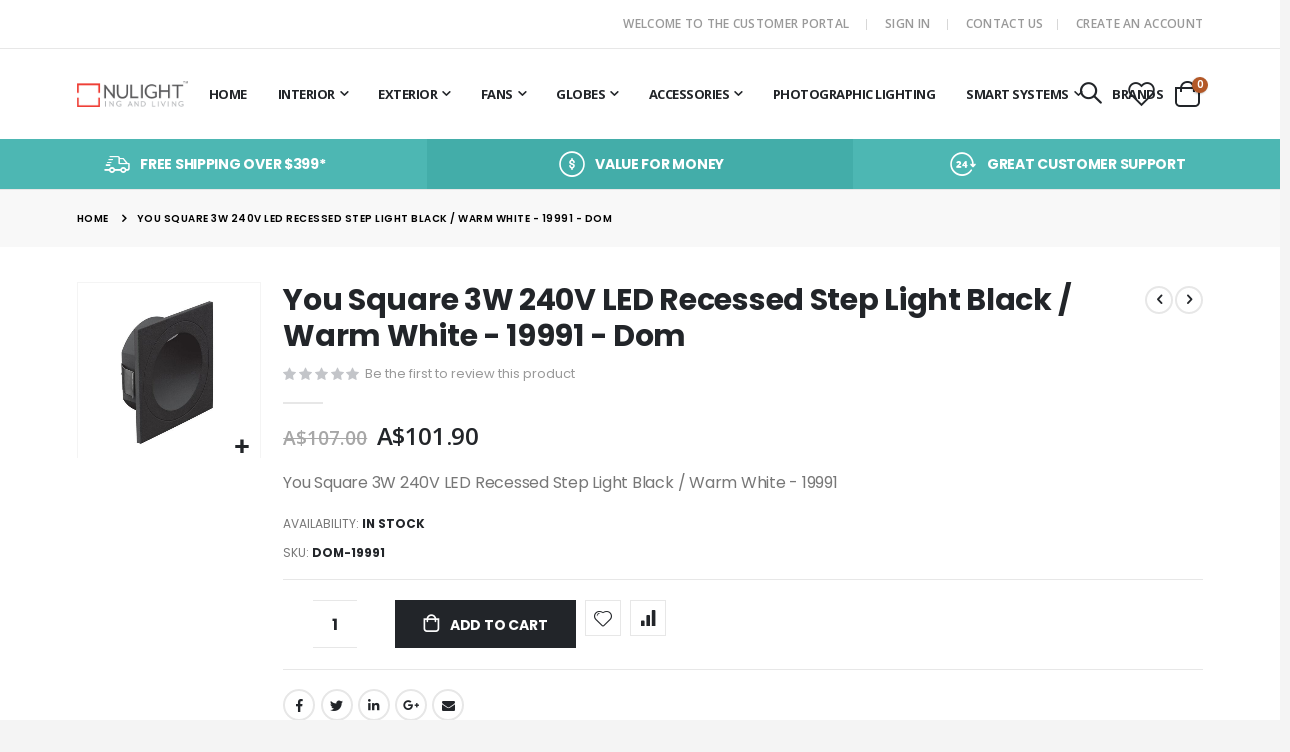

--- FILE ---
content_type: text/html; charset=UTF-8
request_url: https://www.nulighting.au/you-square-3w-240v-led-recessed-step-light-black-warm-white-19991-dom.html
body_size: 25161
content:
<!doctype html>
<html lang="en">
    <head prefix="og: http://ogp.me/ns# fb: http://ogp.me/ns/fb# product: http://ogp.me/ns/product#">
        <script>
    var LOCALE = 'en\u002DUS';
    var BASE_URL = 'https\u003A\u002F\u002Fwww.nulighting.au\u002F';
    var require = {
        'baseUrl': 'https\u003A\u002F\u002Fwww.nulighting.au\u002Fstatic\u002Fversion1761655243\u002Ffrontend\u002FSmartwave\u002Fporto_child\u002Fen_US'
    };</script>        <meta charset="utf-8"/>
<meta name="title" content="You Square 3W 240V LED Recessed Step Light Black / Warm White - 19991"/>
<meta name="description" content="You Square 3W 240V LED Recessed Step Light Black / Warm White - 19991"/>
<meta name="keywords" content="You Square 3W 240V LED Recessed Step Light Black / Warm White - 19991"/>
<meta name="robots" content="INDEX,FOLLOW"/>
<meta name="viewport" content="width=device-width, initial-scale=1, maximum-scale=1.0, user-scalable=no"/>
<meta name="format-detection" content="telephone=no"/>
<title>You Square 3W 240V LED Recessed Step Light Black / Warm White - 19991</title>
<link  rel="stylesheet" type="text/css"  media="all" href="https://www.nulighting.au/static/version1761655243/_cache/merged/da3530cea8408eccca347ed8e34e5c9e.min.css" />
<link  rel="stylesheet" type="text/css"  media="screen and (min-width: 768px)" href="https://www.nulighting.au/static/version1761655243/frontend/Smartwave/porto_child/en_US/css/styles-l.min.css" />
<link  rel="stylesheet" type="text/css"  media="print" href="https://www.nulighting.au/static/version1761655243/frontend/Smartwave/porto_child/en_US/css/print.min.css" />
<script  type="text/javascript"  src="https://www.nulighting.au/static/version1761655243/_cache/merged/38d0bebe1d217283bcde8adca5f69ca5.min.js"></script>
<link  rel="stylesheet" type="text/css" href="//fonts.googleapis.com/css?family=Shadows+Into+Light" />
<link  rel="icon" type="image/x-icon" href="https://www.nulighting.au/media/favicon/stores/1/NU_square.png" />
<link  rel="shortcut icon" type="image/x-icon" href="https://www.nulighting.au/media/favicon/stores/1/NU_square.png" />
        <link rel='stylesheet' href='//fonts.googleapis.com/css?family=Poppins%3A300%2C300italic%2C400%2C400italic%2C600%2C600italic%2C700%2C700italic%2C800%2C800italic' type='text/css' />
<link href="//fonts.googleapis.com/css?family=Oswald:300,400,500,600,700" rel="stylesheet">
<link href="//fonts.googleapis.com/css?family=Poppins:200,300,400,500,600,700,800" rel="stylesheet">
<link rel="stylesheet" href="//fonts.googleapis.com/css?family=Open+Sans%3A300%2C300italic%2C400%2C400italic%2C600%2C600italic%2C700%2C700italic%2C800%2C800italic&amp;v1&amp;subset=latin%2Clatin-ext" type="text/css" media="screen"/>
    <link rel="stylesheet" type="text/css" media="all" href="https://www.nulighting.au/media/porto/web/bootstrap/css/bootstrap.optimized.min.css">
    <link rel="stylesheet" type="text/css" media="all" href="https://www.nulighting.au/media/porto/web/css/animate.optimized.css">
<link rel="stylesheet" type="text/css" media="all" href="https://www.nulighting.au/media/porto/web/css/header/type15.css">
<link rel="stylesheet" type="text/css" media="all" href="https://www.nulighting.au/media/porto/web/css/custom.css">
<link rel="stylesheet" type="text/css" media="all" href="https://www.nulighting.au/media/porto/configed_css/design_default.css">
<link rel="stylesheet" type="text/css" media="all" href="https://www.nulighting.au/media/porto/configed_css/settings_default.css">
<script type="text/javascript">
var redirect_cart = false;
var porto_config = {
    paths: {
        'parallax': 'js/jquery.parallax.min',
        'owlcarousel': 'owl.carousel/owl.carousel',
        'floatelement': 'js/jquery.floatelement'
    },
    shim: {
        'owlcarousel': {
          deps: ['jquery']
        },
        'owlcarousel_thumbs': {
          deps: ['jquery','owlcarousel']
        },
        'floatelement': {
          deps: ['jquery']
        }
    }
};

require.config(porto_config);
</script>
<script type="text/javascript">
require([
    'jquery'
], function ($) {
    var scrolled = false;
    $(window).scroll(function(){
        if($(window).width()>=992){
            if(160<$(window).scrollTop() && !scrolled){
                $('.page-header:not(.sticky-header)').css("height",$('.page-header:not(.sticky-header)').height()+'px');
                $('.page-header').addClass("sticky-header");
                scrolled = true;
                if($(".page-header").hasClass("type1") || $(".page-header").hasClass("type2") || $(".page-header").hasClass("type6")) {
                  $('.page-header .minicart-wrapper').after('<div class="minicart-place hide"></div>');
                  var minicart = $('.page-header .minicart-wrapper').detach();
                  $('.page-header .navigation').append(minicart);

                                  }
                            }
            if(160>=$(window).scrollTop() && scrolled){
                $('.page-header.sticky-header').css("height",'auto');
                $('.page-header').removeClass("sticky-header");
                scrolled = false;
                if($(".page-header").hasClass("type1") || $(".page-header").hasClass("type2") || $(".page-header").hasClass("type6")) {
                  var minicart;
                  minicart = $('.page-header .navigation .minicart-wrapper').detach();
                  $('.minicart-place').after(minicart);
                  $('.minicart-place').remove();
                  $('.page-header .minicart-wrapper-moved').addClass("minicart-wrapper").removeClass("minicart-wrapper-moved").removeClass("hide");

                                  }
            }
        }
        if($('body').hasClass('mobile-sticky')) {
            if($(window).width()<=991){
                if(130<$(window).scrollTop() && !scrolled){
                  $('.page-header:not(.sticky-header)').css("height",$('.page-header:not(.sticky-header)').height()+'px');
                  $('.page-header').addClass("sticky-header");
                  scrolled = true;
                }
                if(130>=$(window).scrollTop() && scrolled){
                  $('.page-header.sticky-header').css("height",'auto');
                  $('.page-header').removeClass("sticky-header");
                  scrolled = false;
                }
            }
        }
    });
    $(window).resize(function(){
      var b_w = $(window).width();
      if(b_w <= 991){
        if($('.page-header .navigation .minicart-wrapper').length > 0) {
          var minicart;
          minicart = $('.page-header .navigation .minicart-wrapper').detach();
          $('.minicart-place').after(minicart);
          $('.minicart-place').remove();
          $('.page-header .minicart-wrapper-moved').addClass("minicart-wrapper").removeClass("minicart-wrapper-moved").removeClass("hide");
        }
      }
    });
});
</script>
<script type="text/javascript" src="//s7.addthis.com/js/300/addthis_widget.js#pubid=ra-58378513496862c5"></script>
    <script type="text/x-magento-init">
        {
            "*": {
                "Magento_PageCache/js/form-key-provider": {
                    "isPaginationCacheEnabled":
                        0                }
            }
        }
    </script>

<meta property="og:type" content="product" />
<meta property="og:title"
      content="You&#x20;Square&#x20;3W&#x20;240V&#x20;LED&#x20;Recessed&#x20;Step&#x20;Light&#x20;Black&#x20;&#x2F;&#x20;Warm&#x20;White&#x20;-&#x20;19991&#x20;-&#x20;Dom" />
<meta property="og:image"
      content="https://www.nulighting.au/media/catalog/product/cache/c971fd90cb978f3169c04f8f2c6abfea/d/o/dom-19991.jpg" />
<meta property="og:description"
      content="You&#x20;Square&#x20;3W&#x20;240V&#x20;LED&#x20;Recessed&#x20;Step&#x20;Light&#x20;Black&#x20;&#x2F;&#x20;Warm&#x20;White&#x20;-&#x20;19991" />
<meta property="og:url" content="https://www.nulighting.au/you-square-3w-240v-led-recessed-step-light-black-warm-white-19991-dom.html" />
    <meta property="product:price:amount" content="101.9"/>
    <meta property="product:price:currency"
      content="AUD"/>
    </head>
    <body data-container="body"
          data-mage-init='{"loaderAjax": {}, "loader": { "icon": "https://www.nulighting.au/static/version1761655243/frontend/Smartwave/porto_child/en_US/images/loader-2.gif"}}'
        id="html-body" itemtype="http://schema.org/Product" itemscope="itemscope" class="catalog-product-view product-you-square-3w-240v-led-recessed-step-light-black-warm-white-19991-dom  layout-1220 wide mobile-sticky page-layout-1column">
        
<script type="text/x-magento-init">
    {
        "*": {
            "Magento_PageBuilder/js/widget-initializer": {
                "config": {"[data-content-type=\"slider\"][data-appearance=\"default\"]":{"Magento_PageBuilder\/js\/content-type\/slider\/appearance\/default\/widget":false},"[data-content-type=\"map\"]":{"Magento_PageBuilder\/js\/content-type\/map\/appearance\/default\/widget":false},"[data-content-type=\"row\"]":{"Magento_PageBuilder\/js\/content-type\/row\/appearance\/default\/widget":false},"[data-content-type=\"tabs\"]":{"Magento_PageBuilder\/js\/content-type\/tabs\/appearance\/default\/widget":false},"[data-content-type=\"slide\"]":{"Magento_PageBuilder\/js\/content-type\/slide\/appearance\/default\/widget":{"buttonSelector":".pagebuilder-slide-button","showOverlay":"hover","dataRole":"slide"}},"[data-content-type=\"banner\"]":{"Magento_PageBuilder\/js\/content-type\/banner\/appearance\/default\/widget":{"buttonSelector":".pagebuilder-banner-button","showOverlay":"hover","dataRole":"banner"}},"[data-content-type=\"buttons\"]":{"Magento_PageBuilder\/js\/content-type\/buttons\/appearance\/inline\/widget":false},"[data-content-type=\"products\"][data-appearance=\"carousel\"]":{"Magento_PageBuilder\/js\/content-type\/products\/appearance\/carousel\/widget":false}},
                "breakpoints": {"desktop":{"label":"Desktop","stage":true,"default":true,"class":"desktop-switcher","icon":"Magento_PageBuilder::css\/images\/switcher\/switcher-desktop.svg","conditions":{"min-width":"1024px"},"options":{"products":{"default":{"slidesToShow":"5"}}}},"tablet":{"conditions":{"max-width":"1024px","min-width":"768px"},"options":{"products":{"default":{"slidesToShow":"4"},"continuous":{"slidesToShow":"3"}}}},"mobile":{"label":"Mobile","stage":true,"class":"mobile-switcher","icon":"Magento_PageBuilder::css\/images\/switcher\/switcher-mobile.svg","media":"only screen and (max-width: 768px)","conditions":{"max-width":"768px","min-width":"640px"},"options":{"products":{"default":{"slidesToShow":"3"}}}},"mobile-small":{"conditions":{"max-width":"640px"},"options":{"products":{"default":{"slidesToShow":"2"},"continuous":{"slidesToShow":"1"}}}}}            }
        }
    }
</script>

<div class="cookie-status-message" id="cookie-status">
    The store will not work correctly in the case when cookies are disabled.</div>
<script type="text&#x2F;javascript">document.querySelector("#cookie-status").style.display = "none";</script>
<script type="text/x-magento-init">
    {
        "*": {
            "cookieStatus": {}
        }
    }
</script>

<script type="text/x-magento-init">
    {
        "*": {
            "mage/cookies": {
                "expires": null,
                "path": "\u002F",
                "domain": ".www.nulighting.au",
                "secure": true,
                "lifetime": "86400"
            }
        }
    }
</script>
    <noscript>
        <div class="message global noscript">
            <div class="content">
                <p>
                    <strong>JavaScript seems to be disabled in your browser.</strong>
                    <span>
                        For the best experience on our site, be sure to turn on Javascript in your browser.                    </span>
                </p>
            </div>
        </div>
    </noscript>

<script>
    window.cookiesConfig = window.cookiesConfig || {};
    window.cookiesConfig.secure = true;
</script><script>    require.config({
        map: {
            '*': {
                wysiwygAdapter: 'mage/adminhtml/wysiwyg/tiny_mce/tinymce5Adapter'
            }
        }
    });</script><script>
    require.config({
        paths: {
            googleMaps: 'https\u003A\u002F\u002Fmaps.googleapis.com\u002Fmaps\u002Fapi\u002Fjs\u003Fv\u003D3\u0026key\u003D'
        },
        config: {
            'Magento_PageBuilder/js/utils/map': {
                style: ''
            },
            'Magento_PageBuilder/js/content-type/map/preview': {
                apiKey: '',
                apiKeyErrorMessage: 'You\u0020must\u0020provide\u0020a\u0020valid\u0020\u003Ca\u0020href\u003D\u0027https\u003A\u002F\u002Fwww.nulighting.au\u002Fadminhtml\u002Fsystem_config\u002Fedit\u002Fsection\u002Fcms\u002F\u0023cms_pagebuilder\u0027\u0020target\u003D\u0027_blank\u0027\u003EGoogle\u0020Maps\u0020API\u0020key\u003C\u002Fa\u003E\u0020to\u0020use\u0020a\u0020map.'
            },
            'Magento_PageBuilder/js/form/element/map': {
                apiKey: '',
                apiKeyErrorMessage: 'You\u0020must\u0020provide\u0020a\u0020valid\u0020\u003Ca\u0020href\u003D\u0027https\u003A\u002F\u002Fwww.nulighting.au\u002Fadminhtml\u002Fsystem_config\u002Fedit\u002Fsection\u002Fcms\u002F\u0023cms_pagebuilder\u0027\u0020target\u003D\u0027_blank\u0027\u003EGoogle\u0020Maps\u0020API\u0020key\u003C\u002Fa\u003E\u0020to\u0020use\u0020a\u0020map.'
            },
        }
    });
</script>

<script>
    require.config({
        shim: {
            'Magento_PageBuilder/js/utils/map': {
                deps: ['googleMaps']
            }
        }
    });
</script>
<script type="text/javascript">
require([
    'jquery',
    'themeSticky'
], function ($) {
  if(!$("body").hasClass("page-layout-1column") && !$("body").hasClass("account")) {
    $(".sidebar.sidebar-main .sidebar-content").themeSticky({
      autoInit: true,
      minWidth: 992,
      containerSelector: '.page-main .columns',
      autoFit: true,
      paddingOffsetBottom: 10,
      paddingOffsetTop: 60
    });
  }
});
</script>
<script type="text/javascript">
require([
    'jquery'
], function ($) {
    $(document).ready(function(){
        if(!($("body").hasClass("product-type-default") || $("body").hasClass("product-type-carousel") || $("body").hasClass("product-type-fullwidth") || $("body").hasClass("product-type-grid") || $("body").hasClass("product-type-sticky-right") || $("body").hasClass("product-type-wide-grid"))) {
                    if($(".block.upsell").length > 0) {
            var u = $('<div class="main-upsell-product-detail"/>');
            $('<div class="container"/>').html($(".block.upsell").detach()).appendTo(u);
            $("#maincontent").after(u);
        }
            }
            $(".box-tocart .actions").after('<div class="moved-add-to-links"></div>');
        $(".product-social-links > .product-addto-links").appendTo(".moved-add-to-links");
        $(".product-social-links > .action.mailto").appendTo(".product-addto-links");
        });
});
</script>
<div class="page-wrapper"><header class="page-header type15" >
  <div class="main-panel-top">
      <div class="container">
          <div class="main-panel-inner">
              <div class="panel wrapper">
                <div class="header-left">
                  <div class="panel header">
                                                          </div>
                </div>
                <div class="header-right">
                  <div class="panel header show-icon-tablet">
                    <div class="top-links-icon">
                      <a href="javascript:;">Links</a>
                    </div>
                    <ul class="header links">    <li class="greet welcome" data-bind="scope: 'customer'">
        <!-- ko if: customer().fullname  -->
        <span class="logged-in"
              data-bind="text: new String('Welcome, %1!').replace('%1', customer().fullname)">
        </span>
        <!-- /ko -->
        <!-- ko ifnot: customer().fullname  -->
        <span class="not-logged-in"
              data-bind="html: 'Welcome&#x20;to&#x20;the&#x20;customer&#x20;portal'"></span>
                <!-- /ko -->
    </li>
    <script type="text/x-magento-init">
    {
        "*": {
            "Magento_Ui/js/core/app": {
                "components": {
                    "customer": {
                        "component": "Magento_Customer/js/view/customer"
                    }
                }
            }
        }
    }
    </script>
<li class="item link compare hide" data-bind="scope: 'compareProducts'" data-role="compare-products-link">
    <a class="action compare" title="Compare Products"
       data-bind="attr: {'href': compareProducts().listUrl}, css: {'': !compareProducts().count}"
    >
    	<em class="porto-icon-chart hidden-xs"></em>
        Compare        (<span class="counter qty" data-bind="text: compareProducts().countCaption"></span>)
    </a>
</li>
<script type="text/x-magento-init">
{"[data-role=compare-products-link]": {"Magento_Ui/js/core/app": {"components":{"compareProducts":{"component":"Magento_Catalog\/js\/view\/compare-products"}}}}}
</script>
<li class="link authorization-link" data-label="or">
    <a href="https://www.nulighting.au/customer/account/login/referer/aHR0cHM6Ly93d3cubnVsaWdodGluZy5hdS95b3Utc3F1YXJlLTN3LTI0MHYtbGVkLXJlY2Vzc2VkLXN0ZXAtbGlnaHQtYmxhY2std2FybS13aGl0ZS0xOTk5MS1kb20uaHRtbA%2C%2C/"        >Sign In</a>
</li>
<li><a href="https://www.nulighting.au/contact">Contact Us</a></li><li><a href="https://www.nulighting.au/customer/account/create/" id="idDC2kcMNb" >Create an Account</a></li></ul>                  </div>
                                  </div>
              </div>
          </div>
      </div>
  </div>
  <div class="header-main">
    <div class="header content header-row">
      <div class="header-left">
        <span data-action="toggle-nav" class="action nav-toggle"><span>Toggle Nav</span></span>
            <a class="logo" href="https://www.nulighting.au/" title="">
        <img src="https://www.nulighting.au/media/logo/default/logo_ecomblack_lg.png"
             alt=""
             width="140"             height="44"        />
    </a>
<style>
#search_autocomplete {
display:none !important;
}
</style>            <div class="sections nav-sections">
                <div class="section-items nav-sections-items"
             data-mage-init='{"tabs":{"openedState":"active"}}'>
                                            <div class="section-item-title nav-sections-item-title"
                     data-role="collapsible">
                    <a class="nav-sections-item-switch"
                       data-toggle="switch" href="#store.menu">
                        Menu                    </a>
                </div>
                <div class="section-item-content nav-sections-item-content"
                     id="store.menu"
                     data-role="content">
                    
<nav class="navigation sw-megamenu " role="navigation">
    <ul>
        
    <li class="ui-menu-item level0">
        <a href="https://www.nulighting.au/" class="level-top"><span>Home</span></a>
    </li>
<li class="ui-menu-item level0 fullwidth parent "><div class="open-children-toggle"></div><a href="https://www.nulighting.au/interior.html" class="level-top" title="Interior"><span>Interior</span></a><div class="level0 submenu"><div class="container"><div class="row"><ul class="subchildmenu col-md-12 mega-columns columns4"><li class="ui-menu-item level1 parent "><div class="open-children-toggle"></div><a href="https://www.nulighting.au/interior/pendant-lights.html" title="Pendant Lights"><span>Pendant Lights</span></a><ul class="subchildmenu "><li class="ui-menu-item level2 "><a href="https://www.nulighting.au/interior/pendant-lights/crystal-pendant-lights.html" title="Crystal Pendant Lights"><span>Crystal Pendant Lights</span></a></li><li class="ui-menu-item level2 "><a href="https://www.nulighting.au/interior/pendant-lights/bathroom-pendants-lights.html" title="Bathroom Pendants Lights"><span>Bathroom Pendants Lights</span></a></li><li class="ui-menu-item level2 "><a href="https://www.nulighting.au/interior/pendant-lights/industrial-pendant-light.html" title="Industrial Pendant Light"><span>Industrial Pendant Light</span></a></li><li class="ui-menu-item level2 "><a href="https://www.nulighting.au/interior/pendant-lights/modern-pendants.html" title="Modern Pendants"><span>Modern Pendants</span></a></li><li class="ui-menu-item level2 "><a href="https://www.nulighting.au/interior/pendant-lights/traditional-pendants.html" title="Traditional Pendants"><span>Traditional Pendants</span></a></li><li class="ui-menu-item level2 "><a href="https://www.nulighting.au/interior/pendant-lights/hampton-pendant-lights.html" title="Hampton Pendant Lights"><span>Hampton Pendant Lights</span></a></li><li class="ui-menu-item level2 "><a href="https://www.nulighting.au/interior/pendant-lights/tiffany-pendants.html" title="Tiffany Pendants"><span>Tiffany Pendants</span></a></li><li class="ui-menu-item level2 "><a href="https://www.nulighting.au/interior/pendant-lights/timber-pendants.html" title="Timber Pendants"><span>Timber Pendants</span></a></li><li class="ui-menu-item level2 "><a href="https://www.nulighting.au/interior/pendant-lights/rattan-pendant-light.html" title="Rattan Pendant Light"><span>Rattan Pendant Light</span></a></li><li class="ui-menu-item level2 "><a href="https://www.nulighting.au/interior/pendant-lights/highbay-lights.html" title="Highbay lights"><span>Highbay lights</span></a></li><li class="ui-menu-item level2 "><a href="https://www.nulighting.au/interior/pendant-lights/led-pendant-lights.html" title="LED Pendant Lights"><span>LED Pendant Lights</span></a></li><li class="ui-menu-item level2 "><a href="https://www.nulighting.au/interior/pendant-lights/rise-fall-pendants.html" title="Rise & Fall Pendants"><span>Rise & Fall Pendants</span></a></li><li class="ui-menu-item level2 "><a href="https://www.nulighting.au/interior/pendant-lights/diy-pendant-lights.html" title="DIY Pendant Lights"><span>DIY Pendant Lights</span></a></li><li class="ui-menu-item level2 "><a href="https://www.nulighting.au/interior/pendant-lights/suspensions.html" title="Suspensions"><span>Suspensions</span></a></li></ul></li><li class="ui-menu-item level1 parent "><div class="open-children-toggle"></div><a href="https://www.nulighting.au/interior/lamps.html" title="Lamps"><span>Lamps</span></a><ul class="subchildmenu "><li class="ui-menu-item level2 "><a href="https://www.nulighting.au/interior/lamps/lamp-base.html" title="Lamp Base"><span>Lamp Base</span></a></li><li class="ui-menu-item level2 "><a href="https://www.nulighting.au/interior/lamps/floor-lamps.html" title="Floor Lamps"><span>Floor Lamps</span></a></li><li class="ui-menu-item level2 "><a href="https://www.nulighting.au/interior/lamps/desk-lamp.html" title="Desk Lamp"><span>Desk Lamp</span></a></li><li class="ui-menu-item level2 "><a href="https://www.nulighting.au/interior/lamps/table-lamps.html" title="Table Lamps"><span>Table Lamps</span></a></li><li class="ui-menu-item level2 "><a href="https://www.nulighting.au/interior/lamps/touch-lamp.html" title="Touch Lamp"><span>Touch Lamp</span></a></li><li class="ui-menu-item level2 "><a href="https://www.nulighting.au/interior/lamps/clamp-lamp.html" title="Clamp Lamp"><span>Clamp Lamp</span></a></li><li class="ui-menu-item level2 "><a href="https://www.nulighting.au/interior/lamps/lampshade.html" title="Lampshade"><span>Lampshade</span></a></li></ul></li><li class="ui-menu-item level1 parent "><div class="open-children-toggle"></div><a href="https://www.nulighting.au/interior/interior-ceiling-lights.html" title="Interior Ceiling Lights"><span>Interior Ceiling Lights</span></a><ul class="subchildmenu "><li class="ui-menu-item level2 "><a href="https://www.nulighting.au/interior/interior-ceiling-lights/led-oysters.html" title="LED Oysters"><span>LED Oysters</span></a></li><li class="ui-menu-item level2 "><a href="https://www.nulighting.au/interior/interior-ceiling-lights/oyster-lights.html" title="Oyster Lights"><span>Oyster Lights</span></a></li><li class="ui-menu-item level2 "><a href="https://www.nulighting.au/interior/interior-ceiling-lights/fluorescent-oysters.html" title="Fluorescent Oysters"><span>Fluorescent Oysters</span></a></li><li class="ui-menu-item level2 "><a href="https://www.nulighting.au/interior/interior-ceiling-lights/semi-flush-mount-lights.html" title="Semi-Flush Mount Lights"><span>Semi-Flush Mount Lights</span></a></li><li class="ui-menu-item level2 "><a href="https://www.nulighting.au/interior/interior-ceiling-lights/led-semi-flush-mount-lights.html" title="LED Semi-Flush Mount Lights"><span>LED Semi-Flush Mount Lights</span></a></li><li class="ui-menu-item level2 "><a href="https://www.nulighting.au/interior/interior-ceiling-lights/bathroom-ceilling-light.html" title="Bathroom Ceilling Light"><span>Bathroom Ceilling Light</span></a></li><li class="ui-menu-item level2 "><a href="https://www.nulighting.au/interior/interior-ceiling-lights/batten-fix-lights-diy.html" title="Batten Fix Lights (DIY)"><span>Batten Fix Lights (DIY)</span></a></li><li class="ui-menu-item level2 "><a href="https://www.nulighting.au/interior/interior-ceiling-lights/fluorescent-battens-panels.html" title="Fluorescent Battens & Panels"><span>Fluorescent Battens & Panels</span></a></li><li class="ui-menu-item level2 "><a href="https://www.nulighting.au/interior/interior-ceiling-lights/flush-mount-lights.html" title="Flush Mount Lights"><span>Flush Mount Lights</span></a></li><li class="ui-menu-item level2 "><a href="https://www.nulighting.au/interior/interior-ceiling-lights/led-batten-lights.html" title="Led Batten Lights"><span>Led Batten Lights</span></a></li><li class="ui-menu-item level2 "><a href="https://www.nulighting.au/interior/interior-ceiling-lights/led-panel-light.html" title="LED Panel Light"><span>LED Panel Light</span></a></li><li class="ui-menu-item level2 "><a href="https://www.nulighting.au/interior/interior-ceiling-lights/led-strip-lights.html" title="LED Strip Lights"><span>LED Strip Lights</span></a></li><li class="ui-menu-item level2 "><a href="https://www.nulighting.au/interior/interior-ceiling-lights/linkable-led-linear-fittings.html" title="Linkable LED Linear Fittings"><span>Linkable LED Linear Fittings</span></a></li><li class="ui-menu-item level2 "><a href="https://www.nulighting.au/interior/interior-ceiling-lights/microwave-sensor-lights.html" title="Microwave Sensor Lights"><span>Microwave Sensor Lights</span></a></li></ul></li><li class="ui-menu-item level1 parent "><div class="open-children-toggle"></div><a href="https://www.nulighting.au/interior/chandelier.html" title="Chandelier"><span>Chandelier</span></a><ul class="subchildmenu "><li class="ui-menu-item level2 "><a href="https://www.nulighting.au/interior/chandelier/modern-chandelier.html" title="Modern Chandelier"><span>Modern Chandelier</span></a></li><li class="ui-menu-item level2 "><a href="https://www.nulighting.au/interior/chandelier/crystal-chandelier.html" title="Crystal Chandelier"><span>Crystal Chandelier</span></a></li><li class="ui-menu-item level2 "><a href="https://www.nulighting.au/interior/chandelier/traditional-chandelier.html" title="Traditional Chandelier"><span>Traditional Chandelier</span></a></li><li class="ui-menu-item level2 "><a href="https://www.nulighting.au/interior/chandelier/designer-chandelier.html" title="Designer Chandelier"><span>Designer Chandelier</span></a></li><li class="ui-menu-item level2 "><a href="https://www.nulighting.au/interior/chandelier/beaded-chandelier.html" title="Beaded Chandelier"><span>Beaded Chandelier</span></a></li><li class="ui-menu-item level2 "><a href="https://www.nulighting.au/interior/chandelier/black-chandelier.html" title="Black Chandelier"><span>Black Chandelier</span></a></li></ul></li><li class="ui-menu-item level1 parent "><div class="open-children-toggle"></div><a href="https://www.nulighting.au/interior/interior-wall-light.html" title="Interior Wall Light"><span>Interior Wall Light</span></a><ul class="subchildmenu "><li class="ui-menu-item level2 "><a href="https://www.nulighting.au/interior/interior-wall-light/art-deco-tiffany-wall-lights.html" title="Art Deco & Tiffany Wall Lights"><span>Art Deco & Tiffany Wall Lights</span></a></li><li class="ui-menu-item level2 "><a href="https://www.nulighting.au/interior/interior-wall-light/bathroom-wall-light.html" title="Bathroom Wall Light"><span>Bathroom Wall Light</span></a></li><li class="ui-menu-item level2 "><a href="https://www.nulighting.au/interior/interior-wall-light/bed-head-lamps.html" title="Bed Head Lamps"><span>Bed Head Lamps</span></a></li><li class="ui-menu-item level2 "><a href="https://www.nulighting.au/interior/interior-wall-light/plaster-ceramic-wall-lights.html" title="Plaster & Ceramic Wall Lights"><span>Plaster & Ceramic Wall Lights</span></a></li><li class="ui-menu-item level2 "><a href="https://www.nulighting.au/interior/interior-wall-light/crystal-wall-lights.html" title="Crystal Wall Lights"><span>Crystal Wall Lights</span></a></li><li class="ui-menu-item level2 "><a href="https://www.nulighting.au/interior/interior-wall-light/industrial-wall-lights.html" title="Industrial Wall Lights"><span>Industrial Wall Lights</span></a></li><li class="ui-menu-item level2 "><a href="https://www.nulighting.au/interior/interior-wall-light/led-wall-lights.html" title="LED Wall Lights"><span>LED Wall Lights</span></a></li><li class="ui-menu-item level2 "><a href="https://www.nulighting.au/interior/interior-wall-light/modern-wall-lights.html" title="Modern Wall Lights"><span>Modern Wall Lights</span></a></li><li class="ui-menu-item level2 "><a href="https://www.nulighting.au/interior/interior-wall-light/picture-lights.html" title="Picture Lights"><span>Picture Lights</span></a></li><li class="ui-menu-item level2 "><a href="https://www.nulighting.au/interior/interior-wall-light/step-lights.html" title="Step Lights"><span>Step Lights</span></a></li><li class="ui-menu-item level2 "><a href="https://www.nulighting.au/interior/interior-wall-light/swing-arm-wall-lights.html" title="Swing Arm Wall Lights"><span>Swing Arm Wall Lights</span></a></li><li class="ui-menu-item level2 "><a href="https://www.nulighting.au/interior/interior-wall-light/traditional-wall-lights.html" title="Traditional Wall Lights"><span>Traditional Wall Lights</span></a></li></ul></li><li class="ui-menu-item level1 parent "><div class="open-children-toggle"></div><a href="https://www.nulighting.au/interior/interior-downlights.html" title="Interior Downlights"><span>Interior Downlights</span></a><ul class="subchildmenu "><li class="ui-menu-item level2 "><a href="https://www.nulighting.au/interior/interior-downlights/cabinet-lights.html" title="Cabinet Lights"><span>Cabinet Lights</span></a></li><li class="ui-menu-item level2 "><a href="https://www.nulighting.au/interior/interior-downlights/fire-rated-downlights.html" title="Fire Rated Downlights"><span>Fire Rated Downlights</span></a></li><li class="ui-menu-item level2 "><a href="https://www.nulighting.au/interior/interior-downlights/downlight-fittings.html" title="Downlight Fittings"><span>Downlight Fittings</span></a></li><li class="ui-menu-item level2 "><a href="https://www.nulighting.au/interior/interior-downlights/incandescent-downlights.html" title="Incandescent Downlights"><span>Incandescent Downlights</span></a></li><li class="ui-menu-item level2 "><a href="https://www.nulighting.au/interior/interior-downlights/gu10-downlights.html" title="GU10 Downlights"><span>GU10 Downlights</span></a></li><li class="ui-menu-item level2 "><a href="https://www.nulighting.au/interior/interior-downlights/led-downlights.html" title="LED Downlights"><span>LED Downlights</span></a></li><li class="ui-menu-item level2 "><a href="https://www.nulighting.au/interior/interior-downlights/low-voltage-downlights.html" title="Low Voltage Downlights"><span>Low Voltage Downlights</span></a></li><li class="ui-menu-item level2 "><a href="https://www.nulighting.au/interior/interior-downlights/stainless-steel-downlights.html" title="Stainless Steel Downlights"><span>Stainless Steel Downlights</span></a></li></ul></li><li class="ui-menu-item level1 parent "><div class="open-children-toggle"></div><a href="https://www.nulighting.au/interior/interior-spotlights.html" title="Interior Spotlights"><span>Interior Spotlights</span></a><ul class="subchildmenu "><li class="ui-menu-item level2 "><a href="https://www.nulighting.au/interior/interior-spotlights/g9-spotlights.html" title="G9 Spotlights"><span>G9 Spotlights</span></a></li><li class="ui-menu-item level2 "><a href="https://www.nulighting.au/interior/interior-spotlights/gu10-spotlights.html" title="GU10 Spotlights"><span>GU10 Spotlights</span></a></li><li class="ui-menu-item level2 "><a href="https://www.nulighting.au/interior/interior-spotlights/incandescent-spotlights.html" title="Incandescent Spotlights"><span>Incandescent Spotlights</span></a></li><li class="ui-menu-item level2 "><a href="https://www.nulighting.au/interior/interior-spotlights/led-spotlights.html" title="LED Spotlights"><span>LED Spotlights</span></a></li><li class="ui-menu-item level2 "><a href="https://www.nulighting.au/interior/interior-spotlights/low-voltage-spotlights.html" title="Low Voltage Spotlights"><span>Low Voltage Spotlights</span></a></li><li class="ui-menu-item level2 "><a href="https://www.nulighting.au/interior/interior-spotlights/display-lighting.html" title="Display Lighting"><span>Display Lighting</span></a></li></ul></li><li class="ui-menu-item level1 parent "><div class="open-children-toggle"></div><a href="https://www.nulighting.au/interior/interior-track-lights.html" title="Interior Track Lights"><span>Interior Track Lights</span></a><ul class="subchildmenu "><li class="ui-menu-item level2 "><a href="https://www.nulighting.au/interior/interior-track-lights/3-circuit-tracks-heads.html" title="3 Circuit Tracks & Heads"><span>3 Circuit Tracks & Heads</span></a></li><li class="ui-menu-item level2 "><a href="https://www.nulighting.au/interior/interior-track-lights/track-rails.html" title="Track Rails"><span>Track Rails</span></a></li><li class="ui-menu-item level2 "><a href="https://www.nulighting.au/interior/interior-track-lights/track-heads.html" title="Track Heads"><span>Track Heads</span></a></li><li class="ui-menu-item level2 "><a href="https://www.nulighting.au/interior/interior-track-lights/track-accessories.html" title="Track Accessories"><span>Track Accessories</span></a></li><li class="ui-menu-item level2 "><a href="https://www.nulighting.au/interior/interior-track-lights/trapeze-lighting.html" title="Trapeze Lighting"><span>Trapeze Lighting</span></a></li></ul></li><li class="ui-menu-item level1 "><a href="https://www.nulighting.au/interior/crystal-pendant-lights.html" title="Crystal Pendant Lights"><span>Crystal Pendant Lights</span></a></li></ul></div></div></div></li><li class="ui-menu-item level0 fullwidth parent "><div class="open-children-toggle"></div><a href="https://www.nulighting.au/exterior.html" class="level-top" title="Exterior"><span>Exterior</span></a><div class="level0 submenu"><div class="container"><div class="row"><ul class="subchildmenu col-md-12 mega-columns columns4"><li class="ui-menu-item level1 parent "><div class="open-children-toggle"></div><a href="https://www.nulighting.au/exterior/exterior-wall-lights.html" title="Exterior Wall Lights"><span>Exterior Wall Lights</span></a><ul class="subchildmenu "><li class="ui-menu-item level2 "><a href="https://www.nulighting.au/exterior/exterior-wall-lights/brick-lights.html" title="Brick Lights"><span>Brick Lights</span></a></li><li class="ui-menu-item level2 "><a href="https://www.nulighting.au/exterior/exterior-wall-lights/bunker-lights.html" title="Bunker Lights"><span>Bunker Lights</span></a></li><li class="ui-menu-item level2 "><a href="https://www.nulighting.au/exterior/exterior-wall-lights/exterior-industrial-wall-lights.html" title="Exterior Industrial Wall Lights"><span>Exterior Industrial Wall Lights</span></a></li><li class="ui-menu-item level2 "><a href="https://www.nulighting.au/exterior/exterior-wall-lights/exterior-led-wall-lights.html" title="Exterior LED Wall Lights"><span>Exterior LED Wall Lights</span></a></li><li class="ui-menu-item level2 "><a href="https://www.nulighting.au/exterior/exterior-wall-lights/exterior-spotlights.html" title="Exterior Spotlights"><span>Exterior Spotlights</span></a></li><li class="ui-menu-item level2 "><a href="https://www.nulighting.au/exterior/exterior-wall-lights/exterior-spotlights-with-sensor.html" title="Exterior Spotlights With Sensor"><span>Exterior Spotlights With Sensor</span></a></li><li class="ui-menu-item level2 "><a href="https://www.nulighting.au/exterior/exterior-wall-lights/exterior-step-lights.html" title="Exterior Step Lights"><span>Exterior Step Lights</span></a></li><li class="ui-menu-item level2 "><a href="https://www.nulighting.au/exterior/exterior-wall-lights/exterior-modern-wall-lights.html" title="Exterior Modern Wall Lights"><span>Exterior Modern Wall Lights</span></a></li><li class="ui-menu-item level2 "><a href="https://www.nulighting.au/exterior/exterior-wall-lights/exterior-traditional-wall-lights.html" title="Exterior Traditional Wall Lights"><span>Exterior Traditional Wall Lights</span></a></li><li class="ui-menu-item level2 "><a href="https://www.nulighting.au/exterior/exterior-wall-lights/exterior-wall-lights-with-sensor.html" title="Exterior Wall Lights With Sensor"><span>Exterior Wall Lights With Sensor</span></a></li><li class="ui-menu-item level2 "><a href="https://www.nulighting.au/exterior/exterior-wall-lights/exterior-wall-pillar-lights.html" title="Exterior Wall Pillar Lights"><span>Exterior Wall Pillar Lights</span></a></li><li class="ui-menu-item level2 "><a href="https://www.nulighting.au/exterior/exterior-wall-lights/flood-lights.html" title="Flood Lights"><span>Flood Lights</span></a></li><li class="ui-menu-item level2 "><a href="https://www.nulighting.au/exterior/exterior-wall-lights/flood-lights-with-sensor.html" title="Flood Lights With Sensor"><span>Flood Lights With Sensor</span></a></li><li class="ui-menu-item level2 "><a href="https://www.nulighting.au/exterior/exterior-wall-lights/security-camera-lights.html" title="Security Camera Lights"><span>Security Camera Lights</span></a></li></ul></li><li class="ui-menu-item level1 parent "><div class="open-children-toggle"></div><a href="https://www.nulighting.au/exterior/exterior-ceiling-lights.html" title="Exterior Ceiling Lights"><span>Exterior Ceiling Lights</span></a><ul class="subchildmenu "><li class="ui-menu-item level2 "><a href="https://www.nulighting.au/exterior/exterior-ceiling-lights/exterior-ceiling-spotlights.html" title="Exterior Ceiling Spotlights"><span>Exterior Ceiling Spotlights</span></a></li><li class="ui-menu-item level2 "><a href="https://www.nulighting.au/exterior/exterior-ceiling-lights/exterior-flush-mount-lights.html" title="Exterior Flush Mount Lights"><span>Exterior Flush Mount Lights</span></a></li><li class="ui-menu-item level2 "><a href="https://www.nulighting.au/exterior/exterior-ceiling-lights/exterior-semi-flush-mount-lights.html" title="Exterior Semi-Flush Mount Lights"><span>Exterior Semi-Flush Mount Lights</span></a></li><li class="ui-menu-item level2 "><a href="https://www.nulighting.au/exterior/exterior-ceiling-lights/exterior-industrial-pendants.html" title="Exterior Industrial Pendants"><span>Exterior Industrial Pendants</span></a></li><li class="ui-menu-item level2 "><a href="https://www.nulighting.au/exterior/exterior-ceiling-lights/exterior-oyster-lights.html" title="Exterior Oyster Lights"><span>Exterior Oyster Lights</span></a></li><li class="ui-menu-item level2 "><a href="https://www.nulighting.au/exterior/exterior-ceiling-lights/exterior-pendants.html" title="Exterior Pendants"><span>Exterior Pendants</span></a></li><li class="ui-menu-item level2 "><a href="https://www.nulighting.au/exterior/exterior-ceiling-lights/exterior-led-battens.html" title="Exterior LED Battens"><span>Exterior LED Battens</span></a></li><li class="ui-menu-item level2 "><a href="https://www.nulighting.au/exterior/exterior-ceiling-lights/exterior-weatherproof-fluorescent-battens.html" title="Exterior Weatherproof Fluorescent Battens"><span>Exterior Weatherproof Fluorescent Battens</span></a></li></ul></li><li class="ui-menu-item level1 parent "><div class="open-children-toggle"></div><a href="https://www.nulighting.au/exterior/garden-lighting.html" title="Garden Lighting"><span>Garden Lighting</span></a><ul class="subchildmenu "><li class="ui-menu-item level2 "><a href="https://www.nulighting.au/exterior/garden-lighting/bollards.html" title="Bollards"><span>Bollards</span></a></li><li class="ui-menu-item level2 "><a href="https://www.nulighting.au/exterior/garden-lighting/post-lights.html" title="Post Lights"><span>Post Lights</span></a></li><li class="ui-menu-item level2 "><a href="https://www.nulighting.au/exterior/garden-lighting/post-top.html" title="Post top"><span>Post top</span></a></li><li class="ui-menu-item level2 "><a href="https://www.nulighting.au/exterior/garden-lighting/path-lights.html" title="Path Lights"><span>Path Lights</span></a></li><li class="ui-menu-item level2 "><a href="https://www.nulighting.au/exterior/garden-lighting/spike-lights.html" title="Spike Lights"><span>Spike Lights</span></a></li><li class="ui-menu-item level2 "><a href="https://www.nulighting.au/exterior/garden-lighting/deck-lights.html" title="Deck Lights"><span>Deck Lights</span></a></li><li class="ui-menu-item level2 "><a href="https://www.nulighting.au/exterior/garden-lighting/inground-uplighter.html" title="Inground Uplighter"><span>Inground Uplighter</span></a></li><li class="ui-menu-item level2 "><a href="https://www.nulighting.au/exterior/garden-lighting/pillar-mount-lights.html" title="Pillar Mount Lights"><span>Pillar Mount Lights</span></a></li><li class="ui-menu-item level2 "><a href="https://www.nulighting.au/exterior/garden-lighting/pond-lights.html" title="Pond Lights"><span>Pond Lights</span></a></li><li class="ui-menu-item level2 "><a href="https://www.nulighting.au/exterior/garden-lighting/pool-lights.html" title="Pool Lights"><span>Pool Lights</span></a></li><li class="ui-menu-item level2 "><a href="https://www.nulighting.au/exterior/garden-lighting/tree-mount-lights.html" title="Tree Mount Lights"><span>Tree Mount Lights</span></a></li></ul></li><li class="ui-menu-item level1 parent "><div class="open-children-toggle"></div><a href="https://www.nulighting.au/exterior/exterior-downlights.html" title="Exterior Downlights"><span>Exterior Downlights</span></a><ul class="subchildmenu "><li class="ui-menu-item level2 "><a href="https://www.nulighting.au/exterior/exterior-downlights/exterior-surface-mounted-led-downlights.html" title="Exterior Surface Mounted LED Downlights"><span>Exterior Surface Mounted LED Downlights</span></a></li></ul></li><li class="ui-menu-item level1 parent "><div class="open-children-toggle"></div><a href="https://www.nulighting.au/exterior/solar-powered-led.html" title="Solar Powered LED"><span>Solar Powered LED</span></a><ul class="subchildmenu "><li class="ui-menu-item level2 "><a href="https://www.nulighting.au/exterior/solar-powered-led/solar-batten-lights.html" title="Solar Batten Lights"><span>Solar Batten Lights</span></a></li><li class="ui-menu-item level2 "><a href="https://www.nulighting.au/exterior/solar-powered-led/solar-bollards.html" title="Solar Bollards"><span>Solar Bollards</span></a></li><li class="ui-menu-item level2 "><a href="https://www.nulighting.au/exterior/solar-powered-led/solar-bollards-with-sensor.html" title="Solar Bollards with Sensor"><span>Solar Bollards with Sensor</span></a></li><li class="ui-menu-item level2 "><a href="https://www.nulighting.au/exterior/solar-powered-led/solar-caravan-camping-lighting.html" title="Solar Caravan & Camping Lighting"><span>Solar Caravan & Camping Lighting</span></a></li><li class="ui-menu-item level2 "><a href="https://www.nulighting.au/exterior/solar-powered-led/solar-clamp-lamps.html" title="Solar Clamp Lamps"><span>Solar Clamp Lamps</span></a></li><li class="ui-menu-item level2 "><a href="https://www.nulighting.au/exterior/solar-powered-led/solar-deck-ground-lights.html" title="Solar Deck & Ground Lights"><span>Solar Deck & Ground Lights</span></a></li><li class="ui-menu-item level2 "><a href="https://www.nulighting.au/exterior/solar-powered-led/solar-festoon-festive-lighting.html" title="Solar Festoon & Festive Lighting"><span>Solar Festoon & Festive Lighting</span></a></li><li class="ui-menu-item level2 "><a href="https://www.nulighting.au/exterior/solar-powered-led/solar-flood-lights.html" title="Solar Flood Lights"><span>Solar Flood Lights</span></a></li><li class="ui-menu-item level2 "><a href="https://www.nulighting.au/exterior/solar-powered-led/solar-flood-lights-with-sensor.html" title="Solar Flood Lights with Sensor"><span>Solar Flood Lights with Sensor</span></a></li><li class="ui-menu-item level2 "><a href="https://www.nulighting.au/exterior/solar-powered-led/solar-pillar-mount-lights-with-sensor.html" title="Solar Pillar Mount Lights with Sensor"><span>Solar Pillar Mount Lights with Sensor</span></a></li><li class="ui-menu-item level2 "><a href="https://www.nulighting.au/exterior/solar-powered-led/solar-pool-pond-lights.html" title="Solar Pool & Pond Lights"><span>Solar Pool & Pond Lights</span></a></li><li class="ui-menu-item level2 "><a href="https://www.nulighting.au/exterior/solar-powered-led/solar-post-lights.html" title="Solar Post Lights"><span>Solar Post Lights</span></a></li><li class="ui-menu-item level2 "><a href="https://www.nulighting.au/exterior/solar-powered-led/solar-post-lights-with-sensor.html" title="Solar Post Lights with Sensor"><span>Solar Post Lights with Sensor</span></a></li><li class="ui-menu-item level2 "><a href="https://www.nulighting.au/exterior/solar-powered-led/solar-security-camera-with-lighting-sensor.html" title="Solar Security Camera With Lighting & Sensor"><span>Solar Security Camera With Lighting & Sensor</span></a></li><li class="ui-menu-item level2 "><a href="https://www.nulighting.au/exterior/solar-powered-led/solar-panels.html" title="Solar Panels"><span>Solar Panels</span></a></li><li class="ui-menu-item level2 "><a href="https://www.nulighting.au/exterior/solar-powered-led/solar-spike-lights.html" title="Solar Spike Lights"><span>Solar Spike Lights</span></a></li><li class="ui-menu-item level2 "><a href="https://www.nulighting.au/exterior/solar-powered-led/solar-wall-lights.html" title="Solar Wall Lights"><span>Solar Wall Lights</span></a></li><li class="ui-menu-item level2 "><a href="https://www.nulighting.au/exterior/solar-powered-led/solar-wall-lights-with-sensor.html" title="Solar Wall Lights With Sensor"><span>Solar Wall Lights With Sensor</span></a></li><li class="ui-menu-item level2 "><a href="https://www.nulighting.au/exterior/solar-powered-led/solar-post-top-lights.html" title="Solar Post Top Lights"><span>Solar Post Top Lights</span></a></li></ul></li><li class="ui-menu-item level1 "><a href="https://www.nulighting.au/exterior/outdoor-led-strip-lights.html" title="Outdoor LED Strip Lights"><span>Outdoor LED Strip Lights</span></a></li></ul></div></div></div></li><li class="ui-menu-item level0 fullwidth parent "><div class="open-children-toggle"></div><a href="https://www.nulighting.au/fans.html" class="level-top" title="Fans"><span>Fans</span></a><div class="level0 submenu"><div class="container"><div class="row"><ul class="subchildmenu col-md-12 mega-columns columns4"><li class="ui-menu-item level1 parent "><div class="open-children-toggle"></div><a href="https://www.nulighting.au/fans/ceiling-fans.html" title="Ceiling Fans"><span>Ceiling Fans</span></a><ul class="subchildmenu "><li class="ui-menu-item level2 "><a href="https://www.nulighting.au/fans/ceiling-fans/ceiling-fans-with-lights.html" title="Ceiling Fans with Lights"><span>Ceiling Fans with Lights</span></a></li><li class="ui-menu-item level2 "><a href="https://www.nulighting.au/fans/ceiling-fans/ceiling-fans-without-light.html" title="Ceiling Fans without Light"><span>Ceiling Fans without Light</span></a></li><li class="ui-menu-item level2 "><a href="https://www.nulighting.au/fans/ceiling-fans/ceiling-fan-with-remote.html" title="Ceiling Fan with Remote"><span>Ceiling Fan with Remote</span></a></li><li class="ui-menu-item level2 "><a href="https://www.nulighting.au/fans/ceiling-fans/ceiling-fan-with-light-and-remote.html" title="Ceiling Fan with Light and Remote"><span>Ceiling Fan with Light and Remote</span></a></li><li class="ui-menu-item level2 "><a href="https://www.nulighting.au/fans/ceiling-fans/dc-ceiling-fan.html" title="DC Ceiling Fan"><span>DC Ceiling Fan</span></a></li><li class="ui-menu-item level2 "><a href="https://www.nulighting.au/fans/ceiling-fans/low-profile-ceiling-fan.html" title="Low Profile Ceiling Fan"><span>Low Profile Ceiling Fan</span></a></li><li class="ui-menu-item level2 "><a href="https://www.nulighting.au/fans/ceiling-fans/black-ceiling-fan.html" title="Black Ceiling Fan"><span>Black Ceiling Fan</span></a></li><li class="ui-menu-item level2 "><a href="https://www.nulighting.au/fans/ceiling-fans/outdoor-ceiling-fans.html" title="Outdoor Ceiling Fans"><span>Outdoor Ceiling Fans</span></a></li></ul></li><li class="ui-menu-item level1 parent "><div class="open-children-toggle"></div><a href="https://www.nulighting.au/fans/exhaust-fans-heaters.html" title="Exhaust Fans & Heaters"><span>Exhaust Fans & Heaters</span></a><ul class="subchildmenu "><li class="ui-menu-item level2 "><a href="https://www.nulighting.au/fans/exhaust-fans-heaters/bathroom-3-in-1.html" title="Bathroom 3 in 1"><span>Bathroom 3 in 1</span></a></li><li class="ui-menu-item level2 "><a href="https://www.nulighting.au/fans/exhaust-fans-heaters/exhaust-fans.html" title="Exhaust Fans"><span>Exhaust Fans</span></a></li><li class="ui-menu-item level2 "><a href="https://www.nulighting.au/fans/exhaust-fans-heaters/exhaust-fans-with-light.html" title="Exhaust Fans with Light"><span>Exhaust Fans with Light</span></a></li><li class="ui-menu-item level2 "><a href="https://www.nulighting.au/fans/exhaust-fans-heaters/heaters.html" title="Heaters"><span>Heaters</span></a></li></ul></li><li class="ui-menu-item level1 "><a href="https://www.nulighting.au/fans/wall-fans.html" title="Wall Fans"><span>Wall Fans</span></a></li><li class="ui-menu-item level1 parent "><div class="open-children-toggle"></div><a href="https://www.nulighting.au/fans/ceiling-fan-accessories.html" title="Ceiling Fan Accessories"><span>Ceiling Fan Accessories</span></a><ul class="subchildmenu "><li class="ui-menu-item level2 "><a href="https://www.nulighting.au/fans/ceiling-fan-accessories/ceiling-fan-remote-wall-controls.html" title="Ceiling Fan Remote & Wall Controls"><span>Ceiling Fan Remote & Wall Controls</span></a></li><li class="ui-menu-item level2 "><a href="https://www.nulighting.au/fans/ceiling-fan-accessories/ceiling-fan-glass-covers.html" title="Ceiling Fan Glass Covers"><span>Ceiling Fan Glass Covers</span></a></li><li class="ui-menu-item level2 "><a href="https://www.nulighting.au/fans/ceiling-fan-accessories/ceiling-fan-extension-rods.html" title="Ceiling Fan Extension Rods"><span>Ceiling Fan Extension Rods</span></a></li><li class="ui-menu-item level2 "><a href="https://www.nulighting.au/fans/ceiling-fan-accessories/ceiling-fan-lights.html" title="Ceiling Fan Lights"><span>Ceiling Fan Lights</span></a></li></ul></li><li class="ui-menu-item level1 "><a href="https://www.nulighting.au/fans/exhaust-fan-accessories.html" title="Exhaust Fan Accessories"><span>Exhaust Fan Accessories</span></a></li></ul></div></div></div></li><li class="ui-menu-item level0 fullwidth parent "><div class="open-children-toggle"></div><a href="https://www.nulighting.au/globes.html" class="level-top" title="Globes"><span>Globes</span></a><div class="level0 submenu"><div class="container"><div class="row"><ul class="subchildmenu col-md-12 mega-columns columns4"><li class="ui-menu-item level1 "><a href="https://www.nulighting.au/globes/compact-fluorescent-globes.html" title="Compact Fluorescent Globes"><span>Compact Fluorescent Globes</span></a></li><li class="ui-menu-item level1 "><a href="https://www.nulighting.au/globes/fluorescent-lamps-tubes.html" title="Fluorescent Lamps & Tubes"><span>Fluorescent Lamps & Tubes</span></a></li><li class="ui-menu-item level1 "><a href="https://www.nulighting.au/globes/halogen-incandescent-globes.html" title="Halogen & Incandescent Globes"><span>Halogen & Incandescent Globes</span></a></li><li class="ui-menu-item level1 "><a href="https://www.nulighting.au/globes/heat-lamps.html" title="Heat Lamps"><span>Heat Lamps</span></a></li><li class="ui-menu-item level1 "><a href="https://www.nulighting.au/globes/led-globes.html" title="LED Globes"><span>LED Globes</span></a></li><li class="ui-menu-item level1 parent "><div class="open-children-toggle"></div><a href="https://www.nulighting.au/globes/vintage-globes.html" title="Vintage Globes"><span>Vintage Globes</span></a><ul class="subchildmenu "><li class="ui-menu-item level2 "><a href="https://www.nulighting.au/globes/vintage-globes/led-vintage-globes.html" title="LED Vintage Globes"><span>LED Vintage Globes</span></a></li></ul></li><li class="ui-menu-item level1 "><a href="https://www.nulighting.au/globes/festoon-lighting.html" title="Festoon Lighting"><span>Festoon Lighting</span></a></li><li class="ui-menu-item level1 "><a href="https://www.nulighting.au/globes/led-auto-lamp.html" title="Led Auto Lamp"><span>Led Auto Lamp</span></a></li></ul></div></div></div></li><li class="ui-menu-item level0 fullwidth parent "><div class="open-children-toggle"></div><a href="https://www.nulighting.au/accessories.html" class="level-top" title="Accessories"><span>Accessories</span></a><div class="level0 submenu"><div class="container"><div class="row"><ul class="subchildmenu col-md-12 mega-columns columns4"><li class="ui-menu-item level1 "><a href="https://www.nulighting.au/accessories/lamp-shades-accessories.html" title="Lamp Shades Accessories"><span>Lamp Shades Accessories</span></a></li><li class="ui-menu-item level1 "><a href="https://www.nulighting.au/accessories/glass-light-shades.html" title="Glass Light Shades"><span>Glass Light Shades</span></a></li><li class="ui-menu-item level1 "><a href="https://www.nulighting.au/accessories/light-accessories.html" title="Light Accessories"><span>Light Accessories</span></a></li><li class="ui-menu-item level1 "><a href="https://www.nulighting.au/accessories/led-driver-accessories.html" title="LED Driver Accessories"><span>LED Driver Accessories</span></a></li><li class="ui-menu-item level1 "><a href="https://www.nulighting.au/accessories/lighting-transformers.html" title="Lighting Transformers"><span>Lighting Transformers</span></a></li><li class="ui-menu-item level1 "><a href="https://www.nulighting.au/accessories/dimmers-lighting-controls.html" title="Dimmers & Lighting Controls"><span>Dimmers & Lighting Controls</span></a></li><li class="ui-menu-item level1 "><a href="https://www.nulighting.au/accessories/security-sensors.html" title="Security Sensors"><span>Security Sensors</span></a></li><li class="ui-menu-item level1 "><a href="https://www.nulighting.au/accessories/emergency-exit-lights.html" title="Emergency & Exit Lights"><span>Emergency & Exit Lights</span></a></li><li class="ui-menu-item level1 "><a href="https://www.nulighting.au/accessories/outdoor-post-lights-and-accessories.html" title="Outdoor Post Lights and Accessories"><span>Outdoor Post Lights and Accessories</span></a></li><li class="ui-menu-item level1 "><a href="https://www.nulighting.au/accessories/led-profile-extrusions.html" title="LED Profile Extrusions"><span>LED Profile Extrusions</span></a></li><li class="ui-menu-item level1 "><a href="https://www.nulighting.au/accessories/led-profile-accessories.html" title="LED Profile Accessories"><span>LED Profile Accessories</span></a></li><li class="ui-menu-item level1 "><a href="https://www.nulighting.au/accessories/led-torches.html" title="LED Torches"><span>LED Torches</span></a></li><li class="ui-menu-item level1 "><a href="https://www.nulighting.au/accessories/led-work-lights.html" title="LED Work Lights"><span>LED Work Lights</span></a></li><li class="ui-menu-item level1 "><a href="https://www.nulighting.au/accessories/automotive-battery-chargers-jump-starters.html" title="Automotive Battery Chargers & Jump Starters"><span>Automotive Battery Chargers & Jump Starters</span></a></li><li class="ui-menu-item level1 "><a href="https://www.nulighting.au/accessories/power-boards.html" title="Power Boards"><span>Power Boards</span></a></li></ul></div></div></div></li><li class="ui-menu-item level0 fullwidth "><a href="https://www.nulighting.au/photographic-lighting.html" class="level-top" title="Photographic Lighting"><span>Photographic Lighting</span></a></li><li class="ui-menu-item level0 fullwidth parent "><div class="open-children-toggle"></div><a href="https://www.nulighting.au/smart-systems.html" class="level-top" title="Smart Systems"><span>Smart Systems</span></a><div class="level0 submenu"><div class="container"><div class="row"><ul class="subchildmenu col-md-12 mega-columns columns4"><li class="ui-menu-item level1 parent "><div class="open-children-toggle"></div><a href="https://www.nulighting.au/smart-systems/smart-accessories.html" title="Smart Accessories"><span>Smart Accessories</span></a><ul class="subchildmenu "><li class="ui-menu-item level2 "><a href="https://www.nulighting.au/smart-systems/smart-accessories/smart-dimmers-controllers.html" title="Smart Dimmers & Controllers"><span>Smart Dimmers & Controllers</span></a></li><li class="ui-menu-item level2 "><a href="https://www.nulighting.au/smart-systems/smart-accessories/smart-sensors-security.html" title="Smart Sensors & Security"><span>Smart Sensors & Security</span></a></li><li class="ui-menu-item level2 "><a href="https://www.nulighting.au/smart-systems/smart-accessories/smart-switches-plugs.html" title="Smart Switches & Plugs"><span>Smart Switches & Plugs</span></a></li></ul></li><li class="ui-menu-item level1 parent "><div class="open-children-toggle"></div><a href="https://www.nulighting.au/smart-systems/smart-exterior-lights.html" title="Smart Exterior Lights"><span>Smart Exterior Lights</span></a><ul class="subchildmenu "><li class="ui-menu-item level2 "><a href="https://www.nulighting.au/smart-systems/smart-exterior-lights/smart-exterior-wall-lights.html" title="Smart Exterior Wall Lights"><span>Smart Exterior Wall Lights</span></a></li></ul></li><li class="ui-menu-item level1 "><a href="https://www.nulighting.au/smart-systems/smart-fans.html" title="Smart Fans"><span>Smart Fans</span></a></li><li class="ui-menu-item level1 parent "><div class="open-children-toggle"></div><a href="https://www.nulighting.au/smart-systems/smart-interior-lights.html" title="Smart Interior Lights"><span>Smart Interior Lights</span></a><ul class="subchildmenu "><li class="ui-menu-item level2 parent "><div class="open-children-toggle"></div><a href="https://www.nulighting.au/smart-systems/smart-interior-lights/smart-interior-lamps.html" title="Smart Interior Lamps"><span>Smart Interior Lamps</span></a><ul class="subchildmenu "><li class="ui-menu-item level3 "><a href="https://www.nulighting.au/smart-systems/smart-interior-lights/smart-interior-lamps/smart-floor-lamps.html" title="Smart Floor Lamps"><span>Smart Floor Lamps</span></a></li><li class="ui-menu-item level3 "><a href="https://www.nulighting.au/smart-systems/smart-interior-lights/smart-interior-lamps/smart-table-lamps.html" title="Smart Table Lamps"><span>Smart Table Lamps</span></a></li></ul></li><li class="ui-menu-item level2 "><a href="https://www.nulighting.au/smart-systems/smart-interior-lights/smart-interior-led-strip-lights.html" title="Smart Interior LED Strip Lights"><span>Smart Interior LED Strip Lights</span></a></li><li class="ui-menu-item level2 "><a href="https://www.nulighting.au/smart-systems/smart-interior-lights/smart-interior-oysters-panels.html" title="Smart Interior Oysters & Panels"><span>Smart Interior Oysters & Panels</span></a></li><li class="ui-menu-item level2 "><a href="https://www.nulighting.au/smart-systems/smart-interior-lights/smart-interior-pendants.html" title="Smart Interior Pendants"><span>Smart Interior Pendants</span></a></li><li class="ui-menu-item level2 "><a href="https://www.nulighting.au/smart-systems/smart-interior-lights/smart-interior-wall-lights.html" title="Smart Interior Wall Lights"><span>Smart Interior Wall Lights</span></a></li></ul></li><li class="ui-menu-item level1 "><a href="https://www.nulighting.au/smart-systems/smart-led-downlights.html" title="Smart LED Downlights"><span>Smart LED Downlights</span></a></li><li class="ui-menu-item level1 "><a href="https://www.nulighting.au/smart-systems/smart-led-globes.html" title="Smart LED Globes"><span>Smart LED Globes</span></a></li></ul></div></div></div></li><div data-content-type="html" data-appearance="default" data-element="main" data-decoded="true"><ul>
    <li class="ui-menu-item level0">
        <a href="/shop-by-brand" class="level-top"><span>Brands</span></a>
    </li>
</ul></div>    </ul>
</nav>

<script type="text/javascript">
    require([
        'jquery',
        'Smartwave_Megamenu/js/sw_megamenu'
    ], function ($) {
        $(".sw-megamenu").swMegamenu();
    });
</script>
                </div>
                                            <div class="section-item-title nav-sections-item-title"
                     data-role="collapsible">
                    <a class="nav-sections-item-switch"
                       data-toggle="switch" href="#store.links">
                        Account                    </a>
                </div>
                <div class="section-item-content nav-sections-item-content"
                     id="store.links"
                     data-role="content">
                    <!-- Account links -->                </div>
                                    </div>
    </div>
                <span class="separator"></span>
      </div>
      <div class="header-right">
        <div class="search-area show-icon-tablet-large">
          <a href="javascript:void(0);" class="search-toggle-icon"><span><i class="porto-icon-magnifier"></i></span></a>
          <div class="block block-search">
    <div class="block block-content">
        <form class="form minisearch" id="search_mini_form" action="https://www.nulighting.au/catalogsearch/result/" method="get">
            <div class="field search">
                <div class="control">
                    <input id="search"
                           data-mage-init='{"quickSearch":{
                                "formSelector":"#search_mini_form",
                                "url":"https://www.nulighting.au/search/ajax/suggest/",
                                "destinationSelector":"#search_autocomplete"}
                           }'
                           type="text"
                           name="q"
                           value=""
                           placeholder="Search..."
                           class="input-text"
                           maxlength="128"
                           role="combobox"
                           aria-haspopup="false"
                           aria-autocomplete="both"
                           autocomplete="off"/>
                    <div id="search_autocomplete" class="search-autocomplete"></div>
                    <div class="nested">
    <a class="action advanced" href="https://www.nulighting.au/catalogsearch/advanced/" data-action="advanced-search">
        Advanced Search    </a>
</div>
            <div class="search-category" style="position:absolute; top: 0; right: 35px; width: 130px">
            <select id="mpsearch-category">
                                    <option value="0">All Categories</option>
                                    <option value="10">Interior</option>
                                    <option value="11">- Pendant Lights</option>
                                    <option value="26">- Lamps</option>
                                    <option value="34">- Interior Ceiling Lights</option>
                                    <option value="49">- Chandelier</option>
                                    <option value="56">- Interior Wall Light</option>
                                    <option value="69">- Interior Downlights</option>
                                    <option value="78">- Interior Spotlights</option>
                                    <option value="85">- Interior Track Lights</option>
                                    <option value="218">- Crystal Pendant Lights</option>
                                    <option value="91">Exterior</option>
                                    <option value="92">- Exterior Wall Lights</option>
                                    <option value="108">- Exterior Ceiling Lights</option>
                                    <option value="117">- Garden Lighting</option>
                                    <option value="129">- Exterior Downlights</option>
                                    <option value="198">- Solar Powered LED</option>
                                    <option value="107">- Outdoor LED Strip Lights</option>
                                    <option value="131">Fans</option>
                                    <option value="132">- Ceiling Fans</option>
                                    <option value="141">- Exhaust Fans & Heaters</option>
                                    <option value="146">- Wall Fans</option>
                                    <option value="147">- Ceiling Fan Accessories</option>
                                    <option value="152">- Exhaust Fan Accessories</option>
                                    <option value="153">Globes</option>
                                    <option value="154">- Compact Fluorescent Globes</option>
                                    <option value="155">- Fluorescent Lamps & Tubes</option>
                                    <option value="156">- Halogen & Incandescent Globes</option>
                                    <option value="157">- Heat Lamps</option>
                                    <option value="158">- LED Globes</option>
                                    <option value="159">- Vintage Globes</option>
                                    <option value="161">- Festoon Lighting</option>
                                    <option value="162">- Led Auto Lamp</option>
                                    <option value="163">Accessories</option>
                                    <option value="164">- Lamp Shades Accessories</option>
                                    <option value="165">- Glass Light Shades</option>
                                    <option value="166">- Light Accessories</option>
                                    <option value="167">- LED Driver Accessories</option>
                                    <option value="168">- Lighting Transformers</option>
                                    <option value="169">- Dimmers & Lighting Controls</option>
                                    <option value="170">- Security Sensors</option>
                                    <option value="171">- Emergency & Exit Lights</option>
                                    <option value="172">- Outdoor Post Lights and Accessories</option>
                                    <option value="173">- LED Profile Extrusions</option>
                                    <option value="174">- LED Profile Accessories</option>
                                    <option value="175">- LED Torches</option>
                                    <option value="176">- LED Work Lights</option>
                                    <option value="177">- Automotive Battery Chargers & Jump Starters</option>
                                    <option value="178">- Power Boards</option>
                                    <option value="179">Photographic Lighting</option>
                                    <option value="180">Smart Systems</option>
                                    <option value="181">- Smart Accessories</option>
                                    <option value="185">- Smart Exterior Lights</option>
                                    <option value="187">- Smart Fans</option>
                                    <option value="188">- Smart Interior Lights</option>
                                    <option value="196">- Smart LED Downlights</option>
                                    <option value="197">- Smart LED Globes</option>
                            </select>
        </div>
        <script src="https://www.nulighting.au/media/mageplaza/search/default_0.js"></script>
            <script src="https://www.nulighting.au/media/mageplaza/search/default_0_addition.js"></script>
    
    <div id="mpsearch-js" style="display: none;"></div>
    <script type="text/x-magento-init">
    {
        "#mpsearch-js": {
            "Mageplaza_Search/js/mpsearch":{
                "baseUrl": "https://www.nulighting.au/",
                "baseImageUrl": "https://www.nulighting.au/media/catalog/product/",
                "priceFormat": {"pattern":"A$%s","precision":2,"requiredPrecision":2,"decimalSymbol":".","groupSymbol":",","groupLength":3,"integerRequired":false},
                "displayInfo": ["price","image","description"],
                "isEnableSuggestion": "1",
                "sortBy": "new_products",
                "currencyRate": "1.0000",
                "lookupLimit": 10            }
        }
    }
    </script>
                </div>
            </div>
            <div class="actions">
                <button type="submit"
                        title="Search"
                        class="action search">
                    <span>Search</span>
                </button>
            </div>
        </form>
    </div>
</div>
        </div>
        <span class="separator"></span>
                <div class="header-contact">
          <a href="https://www.nulighting.au/wishlist" class="wishlist" title="Wishlist"><i class="porto-icon-wishlist-2"></i></a>
        </div>
        
<div data-block="minicart" class="minicart-wrapper cart-design-2">
    <a class="action showcart" href="https://www.nulighting.au/checkout/cart/"
       data-bind="scope: 'minicart_content'">
       <i class="minicart-icon porto-icon-shopping-cart"></i>
        <span class="text">Cart</span>
        <span class="counter qty empty"
              data-bind="css: { empty: !!getCartParam('summary_count') == false }, blockLoader: isLoading">
            <span class="counter-number">
            <!-- ko if: getCartParam('summary_count') --><!-- ko text: getCartParam('summary_count') --><!-- /ko --><!-- /ko -->
            <!-- ko ifnot: getCartParam('summary_count') -->0<!-- /ko -->
            </span>
            <span class="counter-label">
                <!-- ko i18n: 'items' --><!-- /ko -->
            </span>
        </span>
    </a>
    <a class="showcart action-subtotal d-none" href="https://www.nulighting.au/checkout/cart/"
       data-bind="scope: 'minicart_content'">
        <span class="cart-subtotal">
          Shopping Cart          <span class="cart-price">
            <span class="amount" data-bind="html: getCartParam('subtotal_excl_tax')">
              <!-- ko if: !getCartParam('subtotal_excl_tax') -->
                  <!-- ko i18n: '€ 0.00' --><!-- /ko -->
              <!-- /ko -->
            </span>
          </span>
        </span>
    </a>
            <div class="block block-minicart empty"
             data-role="dropdownDialog"
             data-mage-init='{"dropdownDialog":{
                "appendTo":"[data-block=minicart]",
                "triggerTarget":".showcart",
                "timeout": "2000",
                "closeOnMouseLeave": false,
                "closeOnEscape": true,
                "triggerClass":"active",
                "parentClass":"active",
                "buttons":[]}}'>
            <div id="minicart-content-wrapper" data-bind="scope: 'minicart_content'">
                <!-- ko template: getTemplate() --><!-- /ko -->
            </div>
        </div>
        <script>
        window.checkout = {"shoppingCartUrl":"https:\/\/www.nulighting.au\/checkout\/cart\/","checkoutUrl":"https:\/\/www.nulighting.au\/checkout\/","updateItemQtyUrl":"https:\/\/www.nulighting.au\/checkout\/sidebar\/updateItemQty\/","removeItemUrl":"https:\/\/www.nulighting.au\/checkout\/sidebar\/removeItem\/","imageTemplate":"Magento_Catalog\/product\/image_with_borders","baseUrl":"https:\/\/www.nulighting.au\/","minicartMaxItemsVisible":5,"websiteId":"1","maxItemsToDisplay":10,"storeId":"1","storeGroupId":"1","customerLoginUrl":"https:\/\/www.nulighting.au\/customer\/account\/login\/referer\/aHR0cHM6Ly93d3cubnVsaWdodGluZy5hdS95b3Utc3F1YXJlLTN3LTI0MHYtbGVkLXJlY2Vzc2VkLXN0ZXAtbGlnaHQtYmxhY2std2FybS13aGl0ZS0xOTk5MS1kb20uaHRtbA%2C%2C\/","isRedirectRequired":false,"autocomplete":"off","captcha":{"user_login":{"isCaseSensitive":false,"imageHeight":50,"imageSrc":"","refreshUrl":"https:\/\/www.nulighting.au\/captcha\/refresh\/","isRequired":false,"timestamp":1768992087}}};
    </script>
    <script type="text/x-magento-init">
    {
        "[data-block='minicart']": {
            "Magento_Ui/js/core/app": {"components":{"minicart_content":{"children":{"subtotal.container":{"children":{"subtotal":{"children":{"subtotal.totals":{"config":{"display_cart_subtotal_incl_tax":0,"display_cart_subtotal_excl_tax":1,"template":"Magento_Tax\/checkout\/minicart\/subtotal\/totals"},"children":{"subtotal.totals.msrp":{"component":"Magento_Msrp\/js\/view\/checkout\/minicart\/subtotal\/totals","config":{"displayArea":"minicart-subtotal-hidden","template":"Magento_Msrp\/checkout\/minicart\/subtotal\/totals"}}},"component":"Magento_Tax\/js\/view\/checkout\/minicart\/subtotal\/totals"}},"component":"uiComponent","config":{"template":"Magento_Checkout\/minicart\/subtotal"}}},"component":"uiComponent","config":{"displayArea":"subtotalContainer"}},"item.renderer":{"component":"Magento_Checkout\/js\/view\/cart-item-renderer","config":{"displayArea":"defaultRenderer","template":"Magento_Checkout\/minicart\/item\/default"},"children":{"item.image":{"component":"Magento_Catalog\/js\/view\/image","config":{"template":"Magento_Catalog\/product\/image","displayArea":"itemImage"}},"checkout.cart.item.price.sidebar":{"component":"uiComponent","config":{"template":"Magento_Checkout\/minicart\/item\/price","displayArea":"priceSidebar"}}}},"extra_info":{"component":"uiComponent","config":{"displayArea":"extraInfo"}},"promotion":{"component":"uiComponent","config":{"displayArea":"promotion"}}},"config":{"itemRenderer":{"default":"defaultRenderer","simple":"defaultRenderer","virtual":"defaultRenderer"},"template":"Magento_Checkout\/minicart\/content"},"component":"Magento_Checkout\/js\/view\/minicart"}},"types":[]}        },
        "*": {
            "Magento_Ui/js/block-loader": "https://www.nulighting.au/static/version1761655243/frontend/Smartwave/porto_child/en_US/images/loader-1.gif"
        }
    }
    </script>
</div>
      </div>
    </div>
  </div>
</header>
<div class="porto-block-html-top">
  <div class="background-color-dark text-color-light">
    <div data-content-type="html" data-appearance="default" data-element="main" data-decoded="true"><div class="porto-block" style="background-color: #4db7b3;">
  <style>
    .header-bottom-bar .porto-sicon-box {
      justify-content: center;
    }
    .header-bottom-bar .porto-sicon-default .porto-icon {
      margin-right: 0.5rem;
    }
  </style>
  <div class="row header-bottom-bar no-padding">
    <div class="position-static col-md-12">
      <div class="wpb_wrapper vc_column-inner">
        <div class="notice-carousel porto-carousel owl-carousel mb-0">
          <div class="porto-sicon-box mb-0 style_1 default-icon" style="padding: 12px 10px;">
            <div class="porto-sicon-default">
              <div class="porto-just-icon-wrapper" style="text-align: center;">
                <div class="porto-icon none" style="color: #ffffff; font-size: 26px; display: inline-block;"><i class="porto-icon-shipping"></i></div>
              </div>
            </div>
            <div class="porto-sicon-header"><h3 class="porto-sicon-title" style="font-weight: 700; font-size: 14px; line-height: 16px; letter-spacing: -0.02em; color: #ffffff;">FREE SHIPPING OVER $399*</h3></div>
          </div>
          <div class="porto-sicon-box mb-0 style_1 default-icon" style="padding: 12px 10px; background-color: #43ada9;">
            <div class="porto-sicon-default">
              <div class="porto-just-icon-wrapper" style="text-align: center;">
                <div class="porto-icon none" style="color: #ffffff; font-size: 26px; display: inline-block;"><i class="porto-icon-money"></i></div>
              </div>
            </div>
            <div class="porto-sicon-header"><h3 class="porto-sicon-title" style="font-weight: 700; font-size: 14px; line-height: 16px; letter-spacing: -0.02em; color: #ffffff;">VALUE FOR MONEY</h3></div>
          </div>
          <div class="porto-sicon-box mb-0 style_1 default-icon" style="padding: 12px 10px;">
            <div class="porto-sicon-default">
              <div class="porto-just-icon-wrapper" style="text-align: center;">
                <div class="porto-icon none" style="color: #ffffff; font-size: 26px; display: inline-block;"><i class="porto-icon-support"></i></div>
              </div>
            </div>
            <div class="porto-sicon-header"><h3 class="porto-sicon-title" style="font-weight: 700; font-size: 14px; line-height: 16px; letter-spacing: -0.02em; color: #ffffff;">GREAT CUSTOMER SUPPORT</h3></div>
          </div>
        </div>
        <script type="text/javascript">
          require(["jquery", "owl.carousel/owl.carousel.min"], function ($) {
            $(".notice-carousel.owl-carousel").owlCarousel({
              autoplay: false,
              autoplayTimeout: 5000,
              autoplayHoverPause: true,
              loop: false,
              navRewind: true,
              lazyLoad: true,
              margin: 0,
              nav: false,
              dots: false,
              responsive: {
                0: {
                  items: 1,
                },
                640: {
                  items: 1,
                },
                768: {
                  items: 2,
                },
                992: {
                  items: 2,
                },
                1200: {
                  items: 3,
                },
              },
            });
          });
        </script>
      </div>
    </div>
  </div>
</div></div>  </div>
</div>
<div class="breadcrumbs" data-mage-init='{
    "breadcrumbs": {
        "categoryUrlSuffix": ".html",
        "useCategoryPathInUrl": 0,
        "product": "You Square 3W 240V LED Recessed Step Light Black / Warm White - 19991 - Dom"
    }
}'></div>
<main id="maincontent" class="page-main"><a id="contentarea" tabindex="-1"></a>
<div class="page messages"><div data-placeholder="messages"></div>
<div data-bind="scope: 'messages'">
    <!-- ko if: cookieMessages && cookieMessages.length > 0 -->
    <div aria-atomic="true" role="alert" data-bind="foreach: { data: cookieMessages, as: 'message' }" class="messages">
        <div data-bind="attr: {
            class: 'message-' + message.type + ' ' + message.type + ' message',
            'data-ui-id': 'message-' + message.type
        }">
            <div data-bind="html: $parent.prepareMessageForHtml(message.text)"></div>
        </div>
    </div>
    <!-- /ko -->

    <!-- ko if: messages().messages && messages().messages.length > 0 -->
    <div aria-atomic="true" role="alert" class="messages" data-bind="foreach: {
        data: messages().messages, as: 'message'
    }">
        <div data-bind="attr: {
            class: 'message-' + message.type + ' ' + message.type + ' message',
            'data-ui-id': 'message-' + message.type
        }">
            <div data-bind="html: $parent.prepareMessageForHtml(message.text)"></div>
        </div>
    </div>
    <!-- /ko -->
</div>
<script type="text/x-magento-init">
    {
        "*": {
            "Magento_Ui/js/core/app": {
                "components": {
                        "messages": {
                            "component": "Magento_Theme/js/view/messages"
                        }
                    }
                }
            }
    }
</script>
</div><div class="columns"><div class="column main"><div class="product media"><a id="gallery-prev-area" tabindex="-1"></a>
<div class="action-skip-wrapper"><a class="action skip gallery-next-area"
   href="#gallery-next-area">
    <span>
        Skip to the end of the images gallery    </span>
</a>
</div><div class="gallery-placeholder _block-content-loading" data-gallery-role="gallery-placeholder">
    <img
        alt="main product photo"
        class="gallery-placeholder__image"
        src="https://www.nulighting.au/media/catalog/product/cache/9d2c1d8e2afcc835e3e65e650ad4d370/d/o/dom-19991.jpg"
    />
    <div data-role="loader" class="loading-mask">
        <div class="loader">
            <img src="https://www.nulighting.au/static/version1761655243/frontend/Smartwave/porto_child/en_US/images/loader-1.gif"
                 alt="Loading...">
        </div>
    </div>
</div>
<style>
.fotorama__wrap {
    margin-bottom: -8px;
}
</style>
<!--Fix for jumping content. Loader must be the same size as gallery.-->
<script>
    var config = {
            "width": 500,
            "thumbheight": 120,
            "navtype": "slides",
                    },
        thumbBarHeight = 0,
        loader = document.querySelectorAll('[data-gallery-role="gallery-placeholder"] [data-role="loader"]')[0];

    if (config.navtype === 'horizontal') {
        thumbBarHeight = config.thumbheight;
    }

    loader.style.paddingBottom = ( config.height / config.width * 100) + "%";
</script>
<script type="text/x-magento-init">
    {
        "[data-gallery-role=gallery-placeholder]": {
            "mage/gallery/gallery": {
                "mixins":["magnifier/magnify"],
                "magnifierOpts": {"fullscreenzoom":"5","top":"","left":"","width":"","height":"","eventType":"hover","enabled":false},
                "data": [{"thumb":"https:\/\/www.nulighting.au\/media\/catalog\/product\/cache\/b41ada17c0d45e296f9be529d2f19763\/d\/o\/dom-19991.jpg","img":"https:\/\/www.nulighting.au\/media\/catalog\/product\/cache\/9d2c1d8e2afcc835e3e65e650ad4d370\/d\/o\/dom-19991.jpg","full":"https:\/\/www.nulighting.au\/media\/catalog\/product\/cache\/a8e087f22447eee8e1d8eaec4c672888\/d\/o\/dom-19991.jpg","caption":"You Square 3W 240V LED Recessed Step Light Black \/ Warm White - 19991","position":"1","isMain":true,"type":"image","videoUrl":null}],
                "options": {
                    "nav": "thumbs",
                                            "loop": 1,
                                                                "keyboard": 1,
                                                                "arrows": 1,
                                                                "allowfullscreen": 1,
                                                            "width": 500,
                    "thumbwidth": 100,
                    "thumbheight": 100,
                                        "thumbmargin": 8,
                                            "transitionduration": 500,
                                        "transition": "slide",
                                            "navarrows": 1,
                                        "navtype": "slides",
                    "navdir": "horizontal"
                },
                "fullscreen": {
                    "nav": "thumbs",
                                            "loop": 1,
                                        "navdir": "horizontal",
                                        "navtype": "slides",
                                                                                    "transitionduration": 500,
                                        "transition": "dissolve"
                },
                "breakpoints": {"mobile":{"conditions":{"max-width":"991px"},"options":{"options":{"nav":"thumbs","navdir":"horizontal"}}}}            }
        }
    }
</script>
<script type="text/javascript">
require([
    'jquery',
    'Magento_Catalog/js/jquery.zoom.min'
], function ($) {
    var loaded = false;
    $(document).on('fotorama:load', function(e, fotorama, extra){
        if($('.loading-mask').length>0)
            $('.loading-mask').remove();
    });
    $('.product.media .gallery-placeholder').bind("DOMSubtreeModified",function(){
        $('.product.media .fotorama').on('fotorama:ready', function (e, fotorama, extra) {
            loaded = false;
            $('.product.media .fotorama').on('fotorama:load', function (e, fotorama, extra) {
                if(!loaded){
                    $('.product.media .fotorama__stage .fotorama__loaded--img').trigger('zoom.destroy');
                    $('.product.media .fotorama__stage .fotorama__active').zoom({
                        touch:false
                    });
                    loaded = true;
                }
            });
            $('.product.media .fotorama').on('fotorama:showend', function (e, fotorama, extra) {
                $('.product.media .fotorama__stage .fotorama__active').zoom({
                    touch:false
                });
            });
            $('.fotorama').off('fotorama:fullscreenenter').on('fotorama:fullscreenenter', function (e, fotorama, extra) {
                $('.product.media .fotorama__stage .fotorama__loaded--img').trigger('zoom.destroy');
                $('img.zoomImg').remove();
            });
            $('.fotorama').off('fotorama:fullscreenexit').on('fotorama:fullscreenexit', function (e, fotorama, extra) {
                $('.product.media .fotorama__stage .fotorama__loaded--img').trigger('zoom.destroy');
                $('img.zoomImg').remove();
                $('img.fotorama__img').not('.fotorama__img--full').each(function(){
                    $(this).after($(this).parent().children("img.fotorama__img--full"));
                });
                $('.product.media .fotorama__stage .fotorama__active').zoom({
                    touch:false
                });
                $('.product.media .fotorama').off('fotorama:showend').on('fotorama:showend', function (e, fotorama, extra) {
                    $('.product.media .fotorama__stage .fotorama__loaded--img').trigger('zoom.destroy');
                    $('.product.media .fotorama__stage .fotorama__active').zoom({
                        touch:false
                    });
                });
            });
        });
    });
});
</script>
<script type="text/x-magento-init">
    {
        "[data-gallery-role=gallery-placeholder]": {
            "Magento_ProductVideo/js/fotorama-add-video-events": {
                "videoData": [{"mediaType":"image","videoUrl":null,"isBase":true}],
                "videoSettings": [{"playIfBase":"0","showRelated":"0","videoAutoRestart":"0"}],
                "optionsVideoData": []            }
        }
    }
</script>
<div class="action-skip-wrapper"><a class="action skip gallery-prev-area"
   href="#gallery-prev-area">
    <span>
        Skip to the beginning of the images gallery    </span>
</a>
</div><a id="gallery-next-area" tabindex="-1"></a>
</div><div class="product-info-main"><div class="prev-next-products">
            <div class="product-nav product-prev">
        <a href="https://www.nulighting.au/you-round-3w-240v-led-recessed-step-light-black-white-19990-dom.html" title="Previous Product"><em class="porto-icon-left-open"></em></a>
        <div class="product-pop">
            <img class="product-image" src="https://www.nulighting.au/media/catalog/product/cache/0bc0599c306ee3f677608a39d228f3fb/d/o/dom-19989-cxwr-oo.jpg" alt="You Round 3W 240V LED Recessed Step Light Black / White - 19990"/>
            <h3 class="product-name">You Round 3W 240V LED Recessed Step Light Black / White - 19990 - Dom</h3>
        </div>
    </div>
                <div class="product-nav product-next">
        <a href="https://www.nulighting.au/shadowline-9-watt-led-vanity-wall-light-aluminium-daylight-23554-dom.html" title="Next Product"><em class="porto-icon-right-open"></em></a>
        <div class="product-pop">
            <img class="product-image" src="https://www.nulighting.au/media/catalog/product/cache/0bc0599c306ee3f677608a39d228f3fb/d/o/dom-shadow-line-alu-90cm-u321-p9-g95k-u3.jpg" alt="Shadowline 9 Watt LED Vanity Wall Light Aluminium / Daylight - 23554"/>
            <h3 class="product-name">Shadowline 9 Watt LED Vanity Wall Light Aluminium / Daylight - 23554 - Dom</h3>
        </div>
    </div>
    </div>
<div class="page-title-wrapper&#x20;product">
    <h1 class="page-title"
                >
        <span class="base" data-ui-id="page-title-wrapper" itemprop="name">You Square 3W 240V LED Recessed Step Light Black / Warm White - 19991 - Dom</span>    </h1>
    </div>
    <div class="product-reviews-summary empty">
        <div class="reviews-actions">
            <a class="action add" href="https://www.nulighting.au/you-square-3w-240v-led-recessed-step-light-black-warm-white-19991-dom.html#review-form">
                Be the first to review this product            </a>
        </div>
    </div>
<div class="product-info-price"><div class="price-box price-final_price" data-role="priceBox" data-product-id="17808" data-price-box="product-id-17808">

    <span class="old-price">
        

<span class="price-container price-final_price&#x20;tax&#x20;weee"
        >
            <span class="price-label">was</span>
        <span  id="old-price-17808"                data-price-amount="107"
        data-price-type="oldPrice"
        class="price-wrapper "
    ><span class="price">A$107.00</span></span>
        </span>
    </span>
    <span class="special-price">
        

<span class="price-container price-final_price&#x20;tax&#x20;weee"
         itemprop="offers" itemscope itemtype="http://schema.org/Offer">
            <span class="price-label">Special Price</span>
        <span  id="product-price-17808"                data-price-amount="101.9"
        data-price-type="finalPrice"
        class="price-wrapper "
    ><span class="price">A$101.90</span></span>
                <meta itemprop="price" content="101.9" />
        <meta itemprop="priceCurrency" content="AUD" />
    </span>
    </span>

</div></div>
<div class="product attribute overview">
        <div class="value" itemprop="description">You Square 3W 240V LED Recessed Step Light Black / Warm White - 19991</div>
</div>
<div class="product-info-stock-sku">
            <div class="stock available" title="Availability">
            <span class="label">Availability:</span>
            <span>In stock</span>
        </div>
    
<div class="product attribute sku">
            <strong class="type">SKU</strong>
        <div class="value" itemprop="sku">DOM-19991</div>
</div>
</div>

<div class="product-add-form">
    <form data-product-sku="DOM-19991"
          action="https://www.nulighting.au/checkout/cart/add/uenc/aHR0cHM6Ly93d3cubnVsaWdodGluZy5hdS95b3Utc3F1YXJlLTN3LTI0MHYtbGVkLXJlY2Vzc2VkLXN0ZXAtbGlnaHQtYmxhY2std2FybS13aGl0ZS0xOTk5MS1kb20uaHRtbA%2C%2C/product/17808/" method="post"
          id="product_addtocart_form">
        <input type="hidden" name="product" value="17808" />
        <input type="hidden" name="selected_configurable_option" value="" />
        <input type="hidden" name="related_product" id="related-products-field" value="" />
        <input type="hidden" name="item"  value="17808" />
        <input name="form_key" type="hidden" value="o4x4qa3VKgmxmbf0" />                            

    <div class="box-tocart">
        <div class="fieldset">
                            <div class="field qty">
                    <label class="label" for="qty"><span>Qty</span></label>
                    <div class="control">
                        <input type="number"
                               name="qty"
                               id="qty"
                               value="1"
                               title="Qty"
                               class="input-text qty"
                               data-validate="{&quot;required-number&quot;:true,&quot;validate-item-quantity&quot;:{&quot;minAllowed&quot;:1,&quot;maxAllowed&quot;:10000}}"
                        />
                    </div>
                </div>
                        <div class="actions">
                <button type="submit"
                        title="Add to Cart"
                        class="action primary tocart"
                        id="product-addtocart-button">
                    <span>Add to Cart</span>
                </button>
                
<div id="instant-purchase" data-bind="scope:'instant-purchase'">
    <!-- ko template: getTemplate() --><!-- /ko -->
</div>
<script type="text/x-magento-init">
    {
        "#instant-purchase": {
            "Magento_Ui/js/core/app": {"components":{"instant-purchase":{"component":"Magento_InstantPurchase\/js\/view\/instant-purchase","config":{"template":"Magento_InstantPurchase\/instant-purchase","buttonText":"Instant Purchase","purchaseUrl":"https:\/\/www.nulighting.au\/instantpurchase\/button\/placeOrder\/"}}}}        }
    }
</script>
<div id ="paypal-smart-button" data-mage-init='{"Magento_Paypal/js/in-context/product-express-checkout"
:{"clientConfig":{"button":1,"getTokenUrl":"https:\/\/www.nulighting.au\/paypal\/express\/getTokenData\/","onAuthorizeUrl":"https:\/\/www.nulighting.au\/paypal\/express\/onAuthorization\/","onCancelUrl":"https:\/\/www.nulighting.au\/paypal\/express\/cancel\/","styles":{"layout":"vertical","size":"responsive","color":"gold","shape":"pill","label":"buynow"},"isVisibleOnProductPage":false,"isGuestCheckoutAllowed":true,"sdkUrl":"https:\/\/www.paypal.com\/sdk\/js?client-id=ATDZ9_ECFh-fudesZo4kz3fGTSO1pzuWCS4IjZMq4JKdRK7hQR3Rxyafx39H2fP363WtmlQNYXjUiAae&locale=en_US&currency=AUD&enable-funding=venmo%2Cpaylater&commit=false&intent=capture&merchant-id=J5TAKT8RVFGXN&disable-funding=card%2Cbancontact%2Ceps%2Cgiropay%2Cideal%2Cmybank%2Cp24%2Csofort&components=messages%2Cbuttons","dataAttributes":{"data-partner-attribution-id":"Magento_2_Community"}}}}'></div>
            </div>
        </div>
    </div>
    <script type="text/x-magento-init">
{
    "#product_addtocart_form": {
        "Magento_Catalog/js/validate-product": {}
    }
}

    </script>
        
                    </form>
</div>

<script type="text/x-magento-init">
    {
        "[data-role=priceBox][data-price-box=product-id-17808]": {
            "priceBox": {
                "priceConfig":  {"productId":"17808","priceFormat":{"pattern":"A$%s","precision":2,"requiredPrecision":2,"decimalSymbol":".","groupSymbol":",","groupLength":3,"integerRequired":false},"tierPrices":[]}            }
        }
    }
</script>
<div class="product-social-links"><div class="product-share">
  <div class="share-links">
    <a href="https://www.facebook.com/sharer.php?u=https://www.nulighting.au/you-square-3w-240v-led-recessed-step-light-black-warm-white-19991-dom.html" target="_blank" rel="nofollow" data-tooltip="" data-placement="bottom" title="" class="share-facebook" data-original-title="Facebook">Facebook</a>
		<a href="https://twitter.com/intent/tweet?text=You Square 3W 240V LED Recessed Step Light Black / Warm White - 19991 - Dom&amp;url=https://www.nulighting.au/you-square-3w-240v-led-recessed-step-light-black-warm-white-19991-dom.html" target="_blank" rel="nofollow" data-tooltip="" data-placement="bottom" title="" class="share-twitter" data-original-title="Twitter">Twitter</a>
		<a href="https://www.linkedin.com/shareArticle?mini=true&amp;url=https://www.nulighting.au/you-square-3w-240v-led-recessed-step-light-black-warm-white-19991-dom.html&amp;title=You Square 3W 240V LED Recessed Step Light Black / Warm White - 19991 - Dom" target="_blank" rel="nofollow" data-tooltip="" data-placement="bottom" title="" class="share-linkedin" data-original-title="LinkedIn">LinkedIn</a>
		<a href="https://plus.google.com/share?url=https://www.nulighting.au/you-square-3w-240v-led-recessed-step-light-black-warm-white-19991-dom.html" target="_blank" rel="nofollow" data-tooltip="" data-placement="bottom" title="" class="share-googleplus" data-original-title="Google +">Google +</a>
		<a href="mailto:?subject=You Square 3W 240V LED Recessed Step Light Black / Warm White - 19991 - Dom&amp;body=https://www.nulighting.au/you-square-3w-240v-led-recessed-step-light-black-warm-white-19991-dom.html" target="_blank" rel="nofollow" data-tooltip="" data-placement="bottom" title="" class="share-email" data-original-title="Email">Email</a>
	</div>
</div>
<div class="product-addto-links" data-role="add-to-links">
        <a href="#"
       class="action towishlist"
       data-post='{"action":"https:\/\/www.nulighting.au\/wishlist\/index\/add\/","data":{"product":17808,"uenc":"aHR0cHM6Ly93d3cubnVsaWdodGluZy5hdS95b3Utc3F1YXJlLTN3LTI0MHYtbGVkLXJlY2Vzc2VkLXN0ZXAtbGlnaHQtYmxhY2std2FybS13aGl0ZS0xOTk5MS1kb20uaHRtbA,,"}}'
       data-action="add-to-wishlist"><span>Add to Wish List</span></a>
<script type="text/x-magento-init">
    {
        "body": {
            "addToWishlist": {"productType":"simple"}        }
    }
</script>

<a href="#" data-post='{"action":"https:\/\/www.nulighting.au\/catalog\/product_compare\/add\/","data":{"product":"17808","uenc":"aHR0cHM6Ly93d3cubnVsaWdodGluZy5hdS95b3Utc3F1YXJlLTN3LTI0MHYtbGVkLXJlY2Vzc2VkLXN0ZXAtbGlnaHQtYmxhY2std2FybS13aGl0ZS0xOTk5MS1kb20uaHRtbA,,"}}'
        data-role="add-to-links"
        class="action tocompare"><span>Add to Compare</span></a>

</div>
</div></div><div class="clearer"></div>                    <div class="product info detailed  ">
                                                    <div class="product data items " data-mage-init='{"tabs":{"openedState":"active"}}'>
                                                                                <div class="data item title"
                                 aria-labeledby="tab-label-description-title"
                                 data-role="collapsible" id="tab-label-description">
                                <a class="data switch"
                                   tabindex="-1"
                                   data-toggle="switch"
                                   href="#description"
                                   id="tab-label-description-title">
                                    <span>Details</span>
                                </a>
                            </div>
                            <div class="data item content" id="description" data-role="content">
                                
<div class="product attribute description">
        <div class="value" ><div>  <div> <span>Outdoor lighting elevates your outdoor living environment as well as your overall property value; by making it safe to traverse in the dark of night and increasing the amount of time you can enjoy the outdoors.</span>  </div>  <div>   <br><span>Step lights; installed directly into the steps around your home; are a great way to improve your home's curb appeal; visibility and safety while preventing trips and falls; without a whole lot of hardware.</span>  </div>  <div>   <br><span>The YOU-SQUARE is a mini square recessed LED light that can be applicable for both interior and exterior situations. The YOU-SQUARE has been rated atIP54 and as such is resistant to all weather conditions.<br><br>YOU-SQUARE is constructed from die-cast aluminium and includes a tempered glass lens. Behind this lens sits an energy saving 3W Cree LED chip; capable of providing a nice even flow of light on low-level surfaces and pathways.The YOU-SQUARE also comes complete with our Three Year Replacement Warranty for peace of mind.</span>  </div>  <div>   <br><strong><span>Specifications</span></strong>   <br><span>- Input Voltage: 240V</span>   <br><span>- IP Rating: IP54</span>   <br><span>- Product Family: You</span>   <br><span>- Product Model: YOU-3-SQR</span>   <br><span>- Dimmable: No</span>   <br><span>- Lamp Colour Temperature: 3000k (Warm White)</span>   <br><span>- Material: Aluminium</span>   <br><span>- Wattage: 3W</span>   <br><span>- Lumen Output: 200LM</span>   <br><span>- Warranty Period: 3Y</span>   <br><span>- Warranty Type: Replacement</span>  </div>  <div>   <br><strong><span>Dimensions</span></strong>   <br><span>- Height: 80mm</span>   <br><span>- Width: 80mm</span>   <br><span>- Cut-out Size Depth: 46mm</span>   <br><span>- Cut-out Size Diameter: 70mm<br><br></span><span><a href="/media/pdfs/suppliers/dom/dom-YOU-3-SQR-20Data-20Sheet.pdf" target="_blank"><strong><span>Click to view technical specification: </span></strong></a></span>  </div> </div></div>
</div>
                            </div>
                                                                                                            <div class="data item title"
                                 aria-labeledby="tab-label-reviews-title"
                                 data-role="collapsible" id="tab-label-reviews">
                                <a class="data switch"
                                   tabindex="-1"
                                   data-toggle="switch"
                                   href="#reviews"
                                   id="tab-label-reviews-title">
                                    <span>Reviews</span>
                                </a>
                            </div>
                            <div class="data item content" id="reviews" data-role="content">
                                <div id="product-review-container" data-role="product-review"></div>
<div class="block review-add">
    <div class="block-title"><strong>Write Your Own Review</strong></div>
<div class="block-content">
<form action="https://www.nulighting.au/review/product/post/id/17808/" class="review-form" method="post" id="review-form" data-role="product-review-form" data-bind="scope: 'review-form'">
    <input name="form_key" type="hidden" value="o4x4qa3VKgmxmbf0" />        <fieldset class="fieldset review-fieldset" data-hasrequired="&#x2A;&#x20;Required&#x20;Fields">
        <legend class="legend review-legend"><span>You&#039;re reviewing:</span><strong>You Square 3W 240V LED Recessed Step Light Black / Warm White - 19991 - Dom</strong></legend><br />
                <div class="field review-field-nickname required">
            <label for="nickname_field" class="label"><span>Nickname</span></label>
            <div class="control">
                <input type="text" name="nickname" id="nickname_field" class="input-text" data-validate="{required:true}" data-bind="value: nickname()" />
            </div>
        </div>
        <div class="field review-field-summary required">
            <label for="summary_field" class="label"><span>Summary</span></label>
            <div class="control">
                <input type="text" name="title" id="summary_field" class="input-text" data-validate="{required:true}" data-bind="value: review().title" />
            </div>
        </div>
        <div class="field review-field-text required">
            <label for="review_field" class="label"><span>Review</span></label>
            <div class="control">
                <textarea name="detail" id="review_field" cols="5" rows="3" data-validate="{required:true}" data-bind="value: review().detail"></textarea>
            </div>
        </div>
    </fieldset>
    <div class="actions-toolbar review-form-actions">
        <div class="primary actions-primary">
            <button type="submit" class="action submit primary"><span>Submit Review</span></button>
        </div>
    </div>
</form>
<script type="text/x-magento-init">
{
    "[data-role=product-review-form]": {
        "Magento_Ui/js/core/app": {"components":{"review-form":{"component":"Magento_Review\/js\/view\/review"}}}    },
    "#review-form": {
        "Magento_Review/js/error-placement": {},
        "Magento_Review/js/validate-review": {},
        "Magento_Review/js/submit-review": {}
    }
}
</script>
</div>
</div>

<script type="text/x-magento-init">
    {
        "*": {
            "Magento_Review/js/process-reviews": {
                "productReviewUrl": "https\u003A\u002F\u002Fwww.nulighting.au\u002Freview\u002Fproduct\u002FlistAjax\u002Fid\u002F17808\u002F",
                "reviewsTabSelector": "#tab-label-reviews"
            }
        }
    }
</script>
                            </div>
                                                                    </div>
                                <script type="text/javascript">
                    require([
                        'jquery'
                    ], function ($) {
                        $(document).ready(function(){
                                                    });
                    });
                </script>
                </div>
            <input name="form_key" type="hidden" value="o4x4qa3VKgmxmbf0" /><div id="authenticationPopup" data-bind="scope:'authenticationPopup', style: {display: 'none'}">
        <script>window.authenticationPopup = {"autocomplete":"off","customerRegisterUrl":"https:\/\/www.nulighting.au\/customer\/account\/create\/","customerForgotPasswordUrl":"https:\/\/www.nulighting.au\/customer\/account\/forgotpassword\/","baseUrl":"https:\/\/www.nulighting.au\/","customerLoginUrl":"https:\/\/www.nulighting.au\/customer\/ajax\/login\/"}</script>    <!-- ko template: getTemplate() --><!-- /ko -->
        <script type="text/x-magento-init">
        {
            "#authenticationPopup": {
                "Magento_Ui/js/core/app": {"components":{"authenticationPopup":{"component":"Magento_Customer\/js\/view\/authentication-popup","children":{"messages":{"component":"Magento_Ui\/js\/view\/messages","displayArea":"messages"},"captcha":{"component":"Magento_Captcha\/js\/view\/checkout\/loginCaptcha","displayArea":"additional-login-form-fields","formId":"user_login","configSource":"checkout"},"recaptcha":{"component":"Magento_ReCaptchaFrontendUi\/js\/reCaptcha","displayArea":"additional-login-form-fields","reCaptchaId":"recaptcha-popup-login","settings":{"rendering":{"sitekey":"6LeAzl8nAAAAAAwYIkqM-2gUkpbiuN5JcocDSvx0","badge":"inline","size":"invisible","theme":"light","hl":""},"invisible":true}}}}}}            },
            "*": {
                "Magento_Ui/js/block-loader": "https\u003A\u002F\u002Fwww.nulighting.au\u002Fstatic\u002Fversion1761655243\u002Ffrontend\u002FSmartwave\u002Fporto_child\u002Fen_US\u002Fimages\u002Floader\u002D1.gif"
                            }
        }
    </script>
</div>
<script type="text/x-magento-init">
    {
        "*": {
            "Magento_Customer/js/section-config": {
                "sections": {"stores\/store\/switch":["*"],"stores\/store\/switchrequest":["*"],"directory\/currency\/switch":["*"],"*":["messages"],"customer\/account\/logout":["*","recently_viewed_product","recently_compared_product","persistent"],"customer\/account\/loginpost":["*"],"customer\/account\/createpost":["*"],"customer\/account\/editpost":["*"],"customer\/ajax\/login":["checkout-data","cart","captcha"],"catalog\/product_compare\/add":["compare-products"],"catalog\/product_compare\/remove":["compare-products"],"catalog\/product_compare\/clear":["compare-products"],"sales\/guest\/reorder":["cart"],"sales\/order\/reorder":["cart"],"checkout\/cart\/add":["cart","directory-data"],"checkout\/cart\/delete":["cart"],"checkout\/cart\/updatepost":["cart"],"checkout\/cart\/updateitemoptions":["cart"],"checkout\/cart\/couponpost":["cart"],"checkout\/cart\/estimatepost":["cart"],"checkout\/cart\/estimateupdatepost":["cart"],"checkout\/onepage\/saveorder":["cart","checkout-data","last-ordered-items"],"checkout\/sidebar\/removeitem":["cart"],"checkout\/sidebar\/updateitemqty":["cart"],"rest\/*\/v1\/carts\/*\/payment-information":["cart","last-ordered-items","captcha","instant-purchase"],"rest\/*\/v1\/guest-carts\/*\/payment-information":["cart","captcha"],"rest\/*\/v1\/guest-carts\/*\/selected-payment-method":["cart","checkout-data"],"rest\/*\/v1\/carts\/*\/selected-payment-method":["cart","checkout-data","instant-purchase"],"customer\/address\/*":["instant-purchase"],"customer\/account\/*":["instant-purchase"],"vault\/cards\/deleteaction":["instant-purchase"],"multishipping\/checkout\/overviewpost":["cart"],"paypal\/express\/placeorder":["cart","checkout-data"],"paypal\/payflowexpress\/placeorder":["cart","checkout-data"],"paypal\/express\/onauthorization":["cart","checkout-data"],"persistent\/index\/unsetcookie":["persistent"],"review\/product\/post":["review"],"wishlist\/index\/add":["wishlist"],"wishlist\/index\/remove":["wishlist"],"wishlist\/index\/updateitemoptions":["wishlist"],"wishlist\/index\/update":["wishlist"],"wishlist\/index\/cart":["wishlist","cart"],"wishlist\/index\/fromcart":["wishlist","cart"],"wishlist\/index\/allcart":["wishlist","cart"],"wishlist\/shared\/allcart":["wishlist","cart"],"wishlist\/shared\/cart":["cart"],"braintree\/paypal\/placeorder":["cart","checkout-data"],"braintree\/googlepay\/placeorder":["cart","checkout-data"]},
                "clientSideSections": ["checkout-data","cart-data"],
                "baseUrls": ["https:\/\/www.nulighting.au\/"],
                "sectionNames": ["messages","customer","compare-products","last-ordered-items","cart","directory-data","captcha","instant-purchase","loggedAsCustomer","persistent","review","wishlist","recently_viewed_product","recently_compared_product","product_data_storage","paypal-billing-agreement"]            }
        }
    }
</script>
<script type="text/x-magento-init">
    {
        "*": {
            "Magento_Customer/js/customer-data": {
                "sectionLoadUrl": "https\u003A\u002F\u002Fwww.nulighting.au\u002Fcustomer\u002Fsection\u002Fload\u002F",
                "expirableSectionLifetime": 60,
                "expirableSectionNames": ["cart","persistent"],
                "cookieLifeTime": "86400",
                "updateSessionUrl": "https\u003A\u002F\u002Fwww.nulighting.au\u002Fcustomer\u002Faccount\u002FupdateSession\u002F"
            }
        }
    }
</script>
<script type="text/x-magento-init">
    {
        "*": {
            "Magento_Customer/js/invalidation-processor": {
                "invalidationRules": {
                    "website-rule": {
                        "Magento_Customer/js/invalidation-rules/website-rule": {
                            "scopeConfig": {
                                "websiteId": "1"
                            }
                        }
                    }
                }
            }
        }
    }
</script>
<script type="text/x-magento-init">
    {
        "body": {
            "pageCache": {"url":"https:\/\/www.nulighting.au\/page_cache\/block\/render\/id\/17808\/","handles":["default","catalog_product_view","catalog_product_view_id_17808","catalog_product_view_sku_DOM-19991","catalog_product_view_type_simple"],"originalRequest":{"route":"catalog","controller":"product","action":"view","uri":"\/you-square-3w-240v-led-recessed-step-light-black-warm-white-19991-dom.html"},"versionCookieName":"private_content_version"}        }
    }
</script>
<script type="text/x-magento-init">
    {
        "body": {
            "requireCookie": {"noCookieUrl":"https:\/\/www.nulighting.au\/cookie\/index\/noCookies\/","triggers":[".action.towishlist"],"isRedirectCmsPage":true}        }
    }
</script>
<script type="text/x-magento-init">
    {
        "*": {
                "Magento_Catalog/js/product/view/provider": {
                    "data": {"items":{"17808":{"add_to_cart_button":{"post_data":"{\"action\":\"https:\\\/\\\/www.nulighting.au\\\/checkout\\\/cart\\\/add\\\/uenc\\\/%25uenc%25\\\/product\\\/17808\\\/\",\"data\":{\"product\":\"17808\",\"uenc\":\"%uenc%\"}}","url":"https:\/\/www.nulighting.au\/checkout\/cart\/add\/uenc\/%25uenc%25\/product\/17808\/","required_options":false},"add_to_compare_button":{"post_data":null,"url":"{\"action\":\"https:\\\/\\\/www.nulighting.au\\\/catalog\\\/product_compare\\\/add\\\/\",\"data\":{\"product\":\"17808\",\"uenc\":\"aHR0cHM6Ly93d3cubnVsaWdodGluZy5hdS95b3Utc3F1YXJlLTN3LTI0MHYtbGVkLXJlY2Vzc2VkLXN0ZXAtbGlnaHQtYmxhY2std2FybS13aGl0ZS0xOTk5MS1kb20uaHRtbA,,\"}}","required_options":null},"price_info":{"final_price":101.9,"max_price":101.9,"max_regular_price":101.9,"minimal_regular_price":101.9,"special_price":null,"minimal_price":101.9,"regular_price":107,"formatted_prices":{"final_price":"<span class=\"price\">A$101.90<\/span>","max_price":"<span class=\"price\">A$101.90<\/span>","minimal_price":"<span class=\"price\">A$101.90<\/span>","max_regular_price":"<span class=\"price\">A$101.90<\/span>","minimal_regular_price":null,"special_price":null,"regular_price":"<span class=\"price\">A$107.00<\/span>"},"extension_attributes":{"msrp":{"msrp_price":"<span class=\"price\">A$0.00<\/span>","is_applicable":"","is_shown_price_on_gesture":"","msrp_message":"","explanation_message":"Our price is lower than the manufacturer&#039;s &quot;minimum advertised price.&quot; As a result, we cannot show you the price in catalog or the product page. <br><br> You have no obligation to purchase the product once you know the price. You can simply remove the item from your cart."},"tax_adjustments":{"final_price":101.9,"max_price":101.9,"max_regular_price":101.9,"minimal_regular_price":101.9,"special_price":101.9,"minimal_price":101.9,"regular_price":107,"formatted_prices":{"final_price":"<span class=\"price\">A$101.90<\/span>","max_price":"<span class=\"price\">A$101.90<\/span>","minimal_price":"<span class=\"price\">A$101.90<\/span>","max_regular_price":"<span class=\"price\">A$101.90<\/span>","minimal_regular_price":null,"special_price":"<span class=\"price\">A$101.90<\/span>","regular_price":"<span class=\"price\">A$107.00<\/span>"}},"weee_attributes":[],"weee_adjustment":"<span class=\"price\">A$101.90<\/span>"}},"images":[{"url":"https:\/\/www.nulighting.au\/media\/catalog\/product\/cache\/d686fb24f8e0e234eac49fb8a68c2345\/d\/o\/dom-19991.jpg","code":"recently_viewed_products_grid_content_widget","height":300,"width":300,"label":"You Square 3W 240V LED Recessed Step Light Black \/ Warm White - 19991","resized_width":300,"resized_height":300},{"url":"https:\/\/www.nulighting.au\/media\/catalog\/product\/cache\/be02baf8196238fd15faf77eef69964d\/d\/o\/dom-19991.jpg","code":"recently_viewed_products_list_content_widget","height":340,"width":340,"label":"You Square 3W 240V LED Recessed Step Light Black \/ Warm White - 19991","resized_width":340,"resized_height":340},{"url":"https:\/\/www.nulighting.au\/media\/catalog\/product\/cache\/b41ada17c0d45e296f9be529d2f19763\/d\/o\/dom-19991.jpg","code":"recently_viewed_products_images_names_widget","height":120,"width":120,"label":"You Square 3W 240V LED Recessed Step Light Black \/ Warm White - 19991","resized_width":120,"resized_height":120},{"url":"https:\/\/www.nulighting.au\/media\/catalog\/product\/cache\/d686fb24f8e0e234eac49fb8a68c2345\/d\/o\/dom-19991.jpg","code":"recently_compared_products_grid_content_widget","height":300,"width":300,"label":"You Square 3W 240V LED Recessed Step Light Black \/ Warm White - 19991","resized_width":300,"resized_height":300},{"url":"https:\/\/www.nulighting.au\/media\/catalog\/product\/cache\/be02baf8196238fd15faf77eef69964d\/d\/o\/dom-19991.jpg","code":"recently_compared_products_list_content_widget","height":340,"width":340,"label":"You Square 3W 240V LED Recessed Step Light Black \/ Warm White - 19991","resized_width":340,"resized_height":340},{"url":"https:\/\/www.nulighting.au\/media\/catalog\/product\/cache\/b41ada17c0d45e296f9be529d2f19763\/d\/o\/dom-19991.jpg","code":"recently_compared_products_images_names_widget","height":120,"width":120,"label":"You Square 3W 240V LED Recessed Step Light Black \/ Warm White - 19991","resized_width":120,"resized_height":120}],"url":"https:\/\/www.nulighting.au\/you-square-3w-240v-led-recessed-step-light-black-warm-white-19991-dom.html","id":17808,"name":"You Square 3W 240V LED Recessed Step Light Black \/ Warm White - 19991 - Dom","type":"simple","is_salable":"1","store_id":1,"currency_code":"AUD","extension_attributes":{"review_html":"    <div class=\"product-reviews-summary short empty\">\n        <div class=\"reviews-actions\">\n            <a class=\"action add\" href=\"https:\/\/www.nulighting.au\/you-square-3w-240v-led-recessed-step-light-black-warm-white-19991-dom.html#review-form\">\n                Be the first to review this product            <\/a>\n        <\/div>\n    <\/div>\n","wishlist_button":{"post_data":null,"url":"{\"action\":\"https:\\\/\\\/www.nulighting.au\\\/wishlist\\\/index\\\/add\\\/\",\"data\":{\"product\":17808,\"uenc\":\"aHR0cHM6Ly93d3cubnVsaWdodGluZy5hdS95b3Utc3F1YXJlLTN3LTI0MHYtbGVkLXJlY2Vzc2VkLXN0ZXAtbGlnaHQtYmxhY2std2FybS13aGl0ZS0xOTk5MS1kb20uaHRtbA,,\"}}","required_options":null}},"is_available":true}},"store":"1","currency":"AUD","productCurrentScope":"website"}            }
        }
    }
</script>
<script>
    require(['jquery', 'mage/validation'], function ($) {
        var dataForm = $('#sparsh-product-inquiry-popup-modal-form');
        dataForm.mage('validation', {});
        $('#sparsh_product_inquiry_submit').click(function () {
                        // 1) Check if reCAPTCHA has been solved
            if ($('#sparsh-product-inquiry-popup-modal-form #g-recaptcha-response').val() === '') {
                $('#sparsh-product-inquiry-popup-modal-form #error-msg').css('display', 'block');
                return false; // Prevent submission
            } else {
                $('#sparsh-product-inquiry-popup-modal-form #error-msg').css('display', 'none');
            }
            
            var status = dataForm.validation('isValid');
            if (status) {
                $.ajax({
                    type: 'post',
                    url: 'https://www.nulighting.au/product_inquiry/',
                    data: $('#sparsh-product-inquiry-popup-modal-form').serialize(),
                    cache: false,
                    showLoader: 'true',
                    success: function (response) {
                        var msg = response.split("::");
                        if (msg[0] == '1') {
                            $('.note').show();
                            $('.note').css('color', 'green');
                            document.getElementById("sparsh-product-inquiry-popup-modal-form").reset();
                            setTimeout(function () {
                                $(".sparsh-product-inquiry-popup-modal").modal("closeModal");
                            }, 3000);
                        } else {
                            $('.note').show();
                            $('.note').css('color', 'red');
                        }

                        $('.note').html(msg[1]);


                    }
                });
                return false;
            }
        });
    });
    require(
        [
            'jquery',
            'Magento_Ui/js/modal/modal'
        ],
        function ($, modal) {
            $(document).ready(function () {
                if ($('.sparsh-product-inquiry-popup-modal').length > 0) {
                    var sparshProductInquiryPopupOptions = {
                        type: 'popup',
                        responsive: true,
                        innerScroll: true,
                        title: '',
                        buttons: []
                    };

                    var sparshProductInquiryPopup = modal(sparshProductInquiryPopupOptions, $('.sparsh-product-inquiry-popup-modal'));

                    $(".sparsh_product_inquiry_link").click(function () {
                        $('.note').hide();
                        $(".sparsh_product_inquiry_sku").val($(this).attr("data-product-inquiry-sku"));
                        $(".display_sparsh_product_inquiry_model_title").html($(this).attr("data-product-inquiry-name"));
                        $(".sparsh-product-inquiry-popup-modal").modal("openModal");
                    });
                }
            });

        }
    );
</script>
<div class="sparsh-product-inquiry-popup-modal" style="display:none;">
    <div><h2 class="display_sparsh_product_inquiry_model_title"></h2></div>
    <hr>
    <form id="sparsh-product-inquiry-popup-modal-form" method="post"
          action="https&#x3A;&#x2F;&#x2F;www.nulighting.au&#x2F;product_inquiry" class="form"
          data-mage-init='{"validation":{}}'>
        <fieldset class="fieldset sparsh_product_inquiry_fieldset">
            <div class="fields">
                <div class="field note no-label">&nbsp;</div>
                <div class="field name required">
                    <label class="label"
                           for="sparsh_product_inquiry_name"><span>Name</span></label>
                    <div class="control">
                        <input placeholder="Name"
                               name="sparsh_product_inquiry_name" title="Name"
                               value=""
                               class="input-text" type="text" data-validate='{"required":true}'/>
                    </div>
                </div>
                <div class="field phone">
                    <label class="label"
                           for="sparsh_product_inquiry_phone"><span>Phone</span></label>
                    <div class="control">
                        <input placeholder="Phone"
                               name="sparsh_product_inquiry_phone" title="Phone"
                               value=""
                               class="input-text" type="text"/>
                    </div>
                </div>
                <div class="field email required">
                    <label class="label"
                           for="sparsh_product_inquiry_email"><span>Email</span></label>
                    <div class="control">
                        <input placeholder="Email"
                               name="sparsh_product_inquiry_email" title="Email"
                               value=""
                               class="input-text" type="text" data-validate="{required:true, 'validate-email':true}"/>
                    </div>
                </div>
                <div class="field description required">
                    <label class="label"
                           for="sparsh_product_inquiry_description"><span>Description</span></label>
                    <div class="control">
                        <textarea placeholder="Description"
                                  data-validate='{"required":true}' name="sparsh_product_inquiry_description"
                                  class="sparsh_product_inquiry_description"
                                  title="Description" cols="30"
                                  rows="12">Estimated Qty you need:
How soon do you need it:
Would you able to allow lead time of 6-8 weeks if not in stock:
Postcode for delivery:

Additional info you want to know:
</textarea>
                    </div>
                </div>
                <input placeholder="SKU" name="sparsh_product_inquiry_sku"
                       title="SKU"
                       value=""
                       class="input-text sparsh_product_inquiry_sku" type="hidden" data-validate='{"required":true}'/>
            </div>
        </fieldset>
                    <script src="https://www.google.com/recaptcha/api.js" async defer></script>
            <div class="form-group required">   
                <div class="g-recaptcha required" id="recaptcha" data-sitekey="6LeFymQnAAAAALRnJYx2-hKB1W6np1F59rN4Rssv">
                </div>
                <div style="display:none" id="error-msg">
                    <span>This is a required field.</span>
                </div>
            </div>
           
        
        <div class="actions-toolbar">
            <div class="primary">
                <button type="submit" title="Submit" class="action submit primary"
                        id="sparsh_product_inquiry_submit">
                    <span>Submit</span>
                </button>
            </div>
        </div>
    </form>
</div>

<style>
#sparsh-product-inquiry-popup-modal-form #error-msg {
    color: red;
}
</style>

</div></div></main><footer class="page-footer"><div class="footer">
    <div class="footer-top">
        <div class="container">
            <div class="row">
                <div class="col-lg-12">
                <div class="custom-block"><div data-content-type="html" data-appearance="default" data-element="main" data-decoded="true"><style>
  .footer-top .custom-block {
    display: block;
  }
  .photo-instagrams .item.insta-item:before {
    content: '';
    position: absolute;
    left: 0;
    top: 0;
    right: 0;
    width: 100%;
    height: 100%;
    background: #222529;
    opacity: .8;
    transition: opacity .25s;
  }
  .photo-instagrams .item.insta-item:hover:before {
    opacity: 0;
  }
  .photo-instagrams .item a {
    position: static;
  }
  .footer-top-bottom {
    display: flex;
    flex-wrap: wrap;
    align-items: center;
  }
  .footer-top .footer-top-bottom .widget {
    flex: inherit;
  }
  .footer-top .footer-top-bottom .widget_newsletter {
    flex: 1;
    max-width: 650px;
  }
  .footer .footer-top .widget {
    margin: 0 30px 20px 0;
  }
  .footer .footer-top .widget:last-child {
    margin: 0 0 20px 0;
  }
  .footer-top .footer-top-bottom .widget.follow-us {
    display: flex;
    justify-content: flex-end;
    white-space: nowrap;
    margin-left: auto;
  }
  @media(max-width: 991px) {
    .footer-top .footer-top-bottom .widget {
      flex: 0 0 100%;
      width: 100%;
      justify-content: flex-start !important;
    }
  }
</style>
<div class="row">
  <div class="col-lg-12">
    <div class="widget widget-block w-100">
      <div class="blocks">
        <div class="porto-block" style="background-color: #212529;">
          <div class="row no-padding">
            <div class="py-4 py-lg-5  col-md-4 col-lg-3 mt-0 mb-0 d-flex align-items-center" style="padding-left: 6vw;">
              <div class="wpb_wrapper vc_column-inner">
                <div class="porto-sicon-box mb-0 style_1 default-icon">
                  <div class="porto-sicon-default">
                    <div class="porto-just-icon-wrapper" style="text-align: center;">
                      <div class="porto-icon none" style="color: #ffffff; font-size: 50px; display: inline-block;"><i class="fab fa-instagram"></i></div>
                    </div>
                  </div>
                  <div class="porto-sicon-header">
                    <h2 class="porto-sicon-title" style="font-weight: 600; font-size: 18px; line-height: 18px; color: #ffffff;">Follow Us on Instagram</h2>
                    <p style="font-weight: 400; font-size: 13px; line-height: 13px; color: rgba(255, 255, 255, 0.7);">@citiluxau</p>
                  </div>
                </div>
              </div>
            </div>
            <div class="vc_column_container col-md-8 col-lg-9">
              <div class="wpb_wrapper vc_column-inner">
                <div class="wpb_text_column wpb_content_element mb-0">
                  
                </div>
              </div>
            </div>
          </div>
        </div>
      </div>
    </div>
  </div>
</div>
<div class="container footer-top-bottom">
  <div class="widget widget_text">
    <div class="textwidget">
      <div class="porto-sicon-box mb-0 style_1 default-icon">
        <div class="porto-sicon-default">
          <div class="porto-just-icon-wrapper" style="text-align: center;">
            <div class="porto-icon none" style="color: #ffffff; font-size: 45px; display: inline-block;"><i class="far fa-envelope"></i></div>
          </div>
        </div>
        <div class="porto-sicon-header">
          <h2 class="porto-sicon-title" style="font-weight: 600; font-size: 18px; line-height: 18px; color: #ffffff;">Get Special Offers and Savings</h2>
          <p style="font-weight: 400; font-size: 13px; line-height: 13px; color: rgba(255, 255, 255, 0.7);margin: 0;">Get all the latest information on Events, Sales and Offers.</p>
        </div>
      </div>
    </div>
  </div>
  <div class="widget widget_text widget_newsletter">
    <div class="textwidget">
      <form class="form single-subscribe subscribe" novalidate action="https://www.nulighting.au/newsletter/subscriber/new/" method="post" data-mage-init='{"validation": {"errorClass": "mage-error"}}' id="newsletter-validate-detail-1">
    <div class="field newsletter">
        <div class="control">
          <span class="input-text">
            <input name="email" placeholder="Email Address" type="email" id="newsletter" data-validate="{required:true, 'validate-email':true}">
          </span>
          <button class="action subscribe primary" title="Subscribe" type="submit">
              <span>Subscribe</span>
          </button>
        </div>
    </div>
</form>

      <style>
        .single-subscribe .newsletter .control {
          justify-content: center;
        }
        .footer .newsletter input {
          height: 48px;
          padding-right: 12px;
          border-radius: 2rem 0 0 2rem;
          color: #777;
          border: none;
          margin: 0;
          padding-left: 20px;
          font-size: 12px;
          font-style: italic;
        }
        .footer .newsletter .action.subscribe {
          display: table-cell;
          vertical-align: top;
          height: 48px;
          text-transform: uppercase;
          border-radius: 0 2rem 2rem 0;
          background: #fff;
          margin-right: 0;
          padding: 0 25px;
          color: #222529;
          font-size: 1em;
          letter-spacing: 0;
        }
      </style>
    </div>
  </div>
  <div class="widget follow-us">
    <style>
      .footer .follow-us .share-links a {
        width: 30px;
        height: 30px;
        border: none;
        margin-left: 2em;
      }
      .footer .follow-us .share-links a:not(:hover) {
        color: #525252;
        background-color: #fff;
      }
      @media(max-width: 991px) {
        .footer .follow-us .share-links a {
          margin-left: 0;
          margin-right: 2em;
        }
      }
    </style>
    <div class="share-links">
      <a href="#" rel="nofollow" target="_blank" title="Facebook" class="share-facebook">Facebook</a>
      <a href="#" rel="nofollow" target="_blank" title="Twitter" class="share-twitter">Twitter</a>
      <a href="#" rel="nofollow" target="_blank" title="Linkedin" class="share-linkedin">Linkedin</a>
    </div>
  </div>
</div>
</div></div>                </div>
            </div>
        </div>
    </div>
    <div class="footer-middle">
        <div class="container">
                    <div class="row">
            <div class="col-lg-3"><div data-content-type="html" data-appearance="default" data-element="main" data-decoded="true"><div class="widget widget_text">
  <div class="textwidget">
    <p class="mb-4">
      <a href="/"><img src="https://www.nulighting.au/media/logo/default/logo_ecomwhite_lg.png" alt="" width="140" height="44" style="display:block;" /></a>
    </p>
    <p class="mb-4">For any lighting projects or quotation request, please contact us.</p>
    <h6 class="text-uppercase mb-0">questions?</h6>
    <h4 class="text-xl">1300-300-366</h4>
  </div>
</div>
</div></div><div class="col-lg-3"><div data-content-type="html" data-appearance="default" data-element="main" data-decoded="true"><div class="widget_text widget widget_custom_html">
  <h3 class="widget-title">Account</h3>
  <div class="textwidget custom-html-widget">
    <div class="row">
      <div class="col-md-6">
        <ul class="links">
          <li><a title="About us" href="/about-us">About us</a></li>
          <li><a title="Contact Us" href="/contact">Contact us</a></li>
          <li><a title="My Account" href="/customer/account">My Account</a></li>
        </ul>
      </div>
      <div class="col-md-6">
        <ul class="links">
          <li><a title="Order history" href="/sales/order/history">Order history</a></li>
          <li><a title="Search" href="/catalogsearch/advanced">Advanced search</a></li>
          <li><a title="Login" href="/customer/account/login">Login</a></li>
        </ul>
      </div>
    </div>
  </div>
</div>
</div></div><div class="col-lg-3"><div data-content-type="html" data-appearance="default" data-element="main" data-decoded="true"><div class="widget_text widget widget_custom_html">
  <h3 class="widget-title">About</h3>
  <div class="textwidget custom-html-widget">
    <div class="row">
      <div class="col-md-6">
        <ul class="links">
          <li><a href="/terms-conditions">Terms & Conditions</a></li>
          <li><a href="/privacy-security">Privacy & Security</a></li>
          <li><a title="Frequently Asked Questions" href="/frequently-asked-questions">Frequently Asked Questions</a></li>
        </ul>
      </div>
      <div class="col-md-6">
        <ul class="links">
          <li><a href="/trade-program">Trade Program</a></li>
          <li><a href="/international-orders">International Orders</a></li>
          <li><a href="/volume-orders">Volume Orders</a></li>
          <li><a href="/special-orders">Special Orders</a></li>
        </ul>
      </div>
    </div>
  </div>
</div>
</div></div><div class="col-lg-3"><div data-content-type="html" data-appearance="default" data-element="main" data-decoded="true"><div class="widget_text widget widget_custom_html">
  <h3 class="widget-title">Customer Care</h3>
  <div class="textwidget custom-html-widget">
    <ul class="links">
      <li><a href="/shipping-info">Shipping Information</a></li>
      <li><a href="/return-policy">Return Policy</a></li>
      <li><a href="/price-beat-policy">Price Beat Policy</a></li>
    </ul>
  </div>
</div>
</div></div>            </div>
        </div>
    </div>
    <div class="footer-bottom">
        <div class="container">
                                    <address>© Nu Lighting Pty Ltd. All Rights Reserved.</address>
                    </div>
    </div>
</div>
<a href="javascript:void(0)" id="totop"><em class="porto-icon-up-open"></em></a></footer><script type="text/x-magento-init">
        {
            "*": {
                "Magento_Ui/js/core/app": {
                    "components": {
                        "storage-manager": {
                            "component": "Magento_Catalog/js/storage-manager",
                            "appendTo": "",
                            "storagesConfiguration" : {"recently_viewed_product":{"requestConfig":{"syncUrl":"https:\/\/www.nulighting.au\/catalog\/product\/frontend_action_synchronize\/"},"lifetime":"1000","allowToSendRequest":null},"recently_compared_product":{"requestConfig":{"syncUrl":"https:\/\/www.nulighting.au\/catalog\/product\/frontend_action_synchronize\/"},"lifetime":"1000","allowToSendRequest":null},"product_data_storage":{"updateRequestConfig":{"url":"https:\/\/www.nulighting.au\/rest\/default\/V1\/products-render-info"},"requestConfig":{"syncUrl":"https:\/\/www.nulighting.au\/catalog\/product\/frontend_action_synchronize\/"},"allowToSendRequest":null}}                        }
                    }
                }
            }
        }
</script>
</div>    </body>
</html>


--- FILE ---
content_type: text/html; charset=utf-8
request_url: https://www.google.com/recaptcha/api2/anchor?ar=1&k=6LeFymQnAAAAALRnJYx2-hKB1W6np1F59rN4Rssv&co=aHR0cHM6Ly93d3cubnVsaWdodGluZy5hdTo0NDM.&hl=en&v=PoyoqOPhxBO7pBk68S4YbpHZ&size=normal&anchor-ms=20000&execute-ms=30000&cb=urk8es5k7w2z
body_size: 49369
content:
<!DOCTYPE HTML><html dir="ltr" lang="en"><head><meta http-equiv="Content-Type" content="text/html; charset=UTF-8">
<meta http-equiv="X-UA-Compatible" content="IE=edge">
<title>reCAPTCHA</title>
<style type="text/css">
/* cyrillic-ext */
@font-face {
  font-family: 'Roboto';
  font-style: normal;
  font-weight: 400;
  font-stretch: 100%;
  src: url(//fonts.gstatic.com/s/roboto/v48/KFO7CnqEu92Fr1ME7kSn66aGLdTylUAMa3GUBHMdazTgWw.woff2) format('woff2');
  unicode-range: U+0460-052F, U+1C80-1C8A, U+20B4, U+2DE0-2DFF, U+A640-A69F, U+FE2E-FE2F;
}
/* cyrillic */
@font-face {
  font-family: 'Roboto';
  font-style: normal;
  font-weight: 400;
  font-stretch: 100%;
  src: url(//fonts.gstatic.com/s/roboto/v48/KFO7CnqEu92Fr1ME7kSn66aGLdTylUAMa3iUBHMdazTgWw.woff2) format('woff2');
  unicode-range: U+0301, U+0400-045F, U+0490-0491, U+04B0-04B1, U+2116;
}
/* greek-ext */
@font-face {
  font-family: 'Roboto';
  font-style: normal;
  font-weight: 400;
  font-stretch: 100%;
  src: url(//fonts.gstatic.com/s/roboto/v48/KFO7CnqEu92Fr1ME7kSn66aGLdTylUAMa3CUBHMdazTgWw.woff2) format('woff2');
  unicode-range: U+1F00-1FFF;
}
/* greek */
@font-face {
  font-family: 'Roboto';
  font-style: normal;
  font-weight: 400;
  font-stretch: 100%;
  src: url(//fonts.gstatic.com/s/roboto/v48/KFO7CnqEu92Fr1ME7kSn66aGLdTylUAMa3-UBHMdazTgWw.woff2) format('woff2');
  unicode-range: U+0370-0377, U+037A-037F, U+0384-038A, U+038C, U+038E-03A1, U+03A3-03FF;
}
/* math */
@font-face {
  font-family: 'Roboto';
  font-style: normal;
  font-weight: 400;
  font-stretch: 100%;
  src: url(//fonts.gstatic.com/s/roboto/v48/KFO7CnqEu92Fr1ME7kSn66aGLdTylUAMawCUBHMdazTgWw.woff2) format('woff2');
  unicode-range: U+0302-0303, U+0305, U+0307-0308, U+0310, U+0312, U+0315, U+031A, U+0326-0327, U+032C, U+032F-0330, U+0332-0333, U+0338, U+033A, U+0346, U+034D, U+0391-03A1, U+03A3-03A9, U+03B1-03C9, U+03D1, U+03D5-03D6, U+03F0-03F1, U+03F4-03F5, U+2016-2017, U+2034-2038, U+203C, U+2040, U+2043, U+2047, U+2050, U+2057, U+205F, U+2070-2071, U+2074-208E, U+2090-209C, U+20D0-20DC, U+20E1, U+20E5-20EF, U+2100-2112, U+2114-2115, U+2117-2121, U+2123-214F, U+2190, U+2192, U+2194-21AE, U+21B0-21E5, U+21F1-21F2, U+21F4-2211, U+2213-2214, U+2216-22FF, U+2308-230B, U+2310, U+2319, U+231C-2321, U+2336-237A, U+237C, U+2395, U+239B-23B7, U+23D0, U+23DC-23E1, U+2474-2475, U+25AF, U+25B3, U+25B7, U+25BD, U+25C1, U+25CA, U+25CC, U+25FB, U+266D-266F, U+27C0-27FF, U+2900-2AFF, U+2B0E-2B11, U+2B30-2B4C, U+2BFE, U+3030, U+FF5B, U+FF5D, U+1D400-1D7FF, U+1EE00-1EEFF;
}
/* symbols */
@font-face {
  font-family: 'Roboto';
  font-style: normal;
  font-weight: 400;
  font-stretch: 100%;
  src: url(//fonts.gstatic.com/s/roboto/v48/KFO7CnqEu92Fr1ME7kSn66aGLdTylUAMaxKUBHMdazTgWw.woff2) format('woff2');
  unicode-range: U+0001-000C, U+000E-001F, U+007F-009F, U+20DD-20E0, U+20E2-20E4, U+2150-218F, U+2190, U+2192, U+2194-2199, U+21AF, U+21E6-21F0, U+21F3, U+2218-2219, U+2299, U+22C4-22C6, U+2300-243F, U+2440-244A, U+2460-24FF, U+25A0-27BF, U+2800-28FF, U+2921-2922, U+2981, U+29BF, U+29EB, U+2B00-2BFF, U+4DC0-4DFF, U+FFF9-FFFB, U+10140-1018E, U+10190-1019C, U+101A0, U+101D0-101FD, U+102E0-102FB, U+10E60-10E7E, U+1D2C0-1D2D3, U+1D2E0-1D37F, U+1F000-1F0FF, U+1F100-1F1AD, U+1F1E6-1F1FF, U+1F30D-1F30F, U+1F315, U+1F31C, U+1F31E, U+1F320-1F32C, U+1F336, U+1F378, U+1F37D, U+1F382, U+1F393-1F39F, U+1F3A7-1F3A8, U+1F3AC-1F3AF, U+1F3C2, U+1F3C4-1F3C6, U+1F3CA-1F3CE, U+1F3D4-1F3E0, U+1F3ED, U+1F3F1-1F3F3, U+1F3F5-1F3F7, U+1F408, U+1F415, U+1F41F, U+1F426, U+1F43F, U+1F441-1F442, U+1F444, U+1F446-1F449, U+1F44C-1F44E, U+1F453, U+1F46A, U+1F47D, U+1F4A3, U+1F4B0, U+1F4B3, U+1F4B9, U+1F4BB, U+1F4BF, U+1F4C8-1F4CB, U+1F4D6, U+1F4DA, U+1F4DF, U+1F4E3-1F4E6, U+1F4EA-1F4ED, U+1F4F7, U+1F4F9-1F4FB, U+1F4FD-1F4FE, U+1F503, U+1F507-1F50B, U+1F50D, U+1F512-1F513, U+1F53E-1F54A, U+1F54F-1F5FA, U+1F610, U+1F650-1F67F, U+1F687, U+1F68D, U+1F691, U+1F694, U+1F698, U+1F6AD, U+1F6B2, U+1F6B9-1F6BA, U+1F6BC, U+1F6C6-1F6CF, U+1F6D3-1F6D7, U+1F6E0-1F6EA, U+1F6F0-1F6F3, U+1F6F7-1F6FC, U+1F700-1F7FF, U+1F800-1F80B, U+1F810-1F847, U+1F850-1F859, U+1F860-1F887, U+1F890-1F8AD, U+1F8B0-1F8BB, U+1F8C0-1F8C1, U+1F900-1F90B, U+1F93B, U+1F946, U+1F984, U+1F996, U+1F9E9, U+1FA00-1FA6F, U+1FA70-1FA7C, U+1FA80-1FA89, U+1FA8F-1FAC6, U+1FACE-1FADC, U+1FADF-1FAE9, U+1FAF0-1FAF8, U+1FB00-1FBFF;
}
/* vietnamese */
@font-face {
  font-family: 'Roboto';
  font-style: normal;
  font-weight: 400;
  font-stretch: 100%;
  src: url(//fonts.gstatic.com/s/roboto/v48/KFO7CnqEu92Fr1ME7kSn66aGLdTylUAMa3OUBHMdazTgWw.woff2) format('woff2');
  unicode-range: U+0102-0103, U+0110-0111, U+0128-0129, U+0168-0169, U+01A0-01A1, U+01AF-01B0, U+0300-0301, U+0303-0304, U+0308-0309, U+0323, U+0329, U+1EA0-1EF9, U+20AB;
}
/* latin-ext */
@font-face {
  font-family: 'Roboto';
  font-style: normal;
  font-weight: 400;
  font-stretch: 100%;
  src: url(//fonts.gstatic.com/s/roboto/v48/KFO7CnqEu92Fr1ME7kSn66aGLdTylUAMa3KUBHMdazTgWw.woff2) format('woff2');
  unicode-range: U+0100-02BA, U+02BD-02C5, U+02C7-02CC, U+02CE-02D7, U+02DD-02FF, U+0304, U+0308, U+0329, U+1D00-1DBF, U+1E00-1E9F, U+1EF2-1EFF, U+2020, U+20A0-20AB, U+20AD-20C0, U+2113, U+2C60-2C7F, U+A720-A7FF;
}
/* latin */
@font-face {
  font-family: 'Roboto';
  font-style: normal;
  font-weight: 400;
  font-stretch: 100%;
  src: url(//fonts.gstatic.com/s/roboto/v48/KFO7CnqEu92Fr1ME7kSn66aGLdTylUAMa3yUBHMdazQ.woff2) format('woff2');
  unicode-range: U+0000-00FF, U+0131, U+0152-0153, U+02BB-02BC, U+02C6, U+02DA, U+02DC, U+0304, U+0308, U+0329, U+2000-206F, U+20AC, U+2122, U+2191, U+2193, U+2212, U+2215, U+FEFF, U+FFFD;
}
/* cyrillic-ext */
@font-face {
  font-family: 'Roboto';
  font-style: normal;
  font-weight: 500;
  font-stretch: 100%;
  src: url(//fonts.gstatic.com/s/roboto/v48/KFO7CnqEu92Fr1ME7kSn66aGLdTylUAMa3GUBHMdazTgWw.woff2) format('woff2');
  unicode-range: U+0460-052F, U+1C80-1C8A, U+20B4, U+2DE0-2DFF, U+A640-A69F, U+FE2E-FE2F;
}
/* cyrillic */
@font-face {
  font-family: 'Roboto';
  font-style: normal;
  font-weight: 500;
  font-stretch: 100%;
  src: url(//fonts.gstatic.com/s/roboto/v48/KFO7CnqEu92Fr1ME7kSn66aGLdTylUAMa3iUBHMdazTgWw.woff2) format('woff2');
  unicode-range: U+0301, U+0400-045F, U+0490-0491, U+04B0-04B1, U+2116;
}
/* greek-ext */
@font-face {
  font-family: 'Roboto';
  font-style: normal;
  font-weight: 500;
  font-stretch: 100%;
  src: url(//fonts.gstatic.com/s/roboto/v48/KFO7CnqEu92Fr1ME7kSn66aGLdTylUAMa3CUBHMdazTgWw.woff2) format('woff2');
  unicode-range: U+1F00-1FFF;
}
/* greek */
@font-face {
  font-family: 'Roboto';
  font-style: normal;
  font-weight: 500;
  font-stretch: 100%;
  src: url(//fonts.gstatic.com/s/roboto/v48/KFO7CnqEu92Fr1ME7kSn66aGLdTylUAMa3-UBHMdazTgWw.woff2) format('woff2');
  unicode-range: U+0370-0377, U+037A-037F, U+0384-038A, U+038C, U+038E-03A1, U+03A3-03FF;
}
/* math */
@font-face {
  font-family: 'Roboto';
  font-style: normal;
  font-weight: 500;
  font-stretch: 100%;
  src: url(//fonts.gstatic.com/s/roboto/v48/KFO7CnqEu92Fr1ME7kSn66aGLdTylUAMawCUBHMdazTgWw.woff2) format('woff2');
  unicode-range: U+0302-0303, U+0305, U+0307-0308, U+0310, U+0312, U+0315, U+031A, U+0326-0327, U+032C, U+032F-0330, U+0332-0333, U+0338, U+033A, U+0346, U+034D, U+0391-03A1, U+03A3-03A9, U+03B1-03C9, U+03D1, U+03D5-03D6, U+03F0-03F1, U+03F4-03F5, U+2016-2017, U+2034-2038, U+203C, U+2040, U+2043, U+2047, U+2050, U+2057, U+205F, U+2070-2071, U+2074-208E, U+2090-209C, U+20D0-20DC, U+20E1, U+20E5-20EF, U+2100-2112, U+2114-2115, U+2117-2121, U+2123-214F, U+2190, U+2192, U+2194-21AE, U+21B0-21E5, U+21F1-21F2, U+21F4-2211, U+2213-2214, U+2216-22FF, U+2308-230B, U+2310, U+2319, U+231C-2321, U+2336-237A, U+237C, U+2395, U+239B-23B7, U+23D0, U+23DC-23E1, U+2474-2475, U+25AF, U+25B3, U+25B7, U+25BD, U+25C1, U+25CA, U+25CC, U+25FB, U+266D-266F, U+27C0-27FF, U+2900-2AFF, U+2B0E-2B11, U+2B30-2B4C, U+2BFE, U+3030, U+FF5B, U+FF5D, U+1D400-1D7FF, U+1EE00-1EEFF;
}
/* symbols */
@font-face {
  font-family: 'Roboto';
  font-style: normal;
  font-weight: 500;
  font-stretch: 100%;
  src: url(//fonts.gstatic.com/s/roboto/v48/KFO7CnqEu92Fr1ME7kSn66aGLdTylUAMaxKUBHMdazTgWw.woff2) format('woff2');
  unicode-range: U+0001-000C, U+000E-001F, U+007F-009F, U+20DD-20E0, U+20E2-20E4, U+2150-218F, U+2190, U+2192, U+2194-2199, U+21AF, U+21E6-21F0, U+21F3, U+2218-2219, U+2299, U+22C4-22C6, U+2300-243F, U+2440-244A, U+2460-24FF, U+25A0-27BF, U+2800-28FF, U+2921-2922, U+2981, U+29BF, U+29EB, U+2B00-2BFF, U+4DC0-4DFF, U+FFF9-FFFB, U+10140-1018E, U+10190-1019C, U+101A0, U+101D0-101FD, U+102E0-102FB, U+10E60-10E7E, U+1D2C0-1D2D3, U+1D2E0-1D37F, U+1F000-1F0FF, U+1F100-1F1AD, U+1F1E6-1F1FF, U+1F30D-1F30F, U+1F315, U+1F31C, U+1F31E, U+1F320-1F32C, U+1F336, U+1F378, U+1F37D, U+1F382, U+1F393-1F39F, U+1F3A7-1F3A8, U+1F3AC-1F3AF, U+1F3C2, U+1F3C4-1F3C6, U+1F3CA-1F3CE, U+1F3D4-1F3E0, U+1F3ED, U+1F3F1-1F3F3, U+1F3F5-1F3F7, U+1F408, U+1F415, U+1F41F, U+1F426, U+1F43F, U+1F441-1F442, U+1F444, U+1F446-1F449, U+1F44C-1F44E, U+1F453, U+1F46A, U+1F47D, U+1F4A3, U+1F4B0, U+1F4B3, U+1F4B9, U+1F4BB, U+1F4BF, U+1F4C8-1F4CB, U+1F4D6, U+1F4DA, U+1F4DF, U+1F4E3-1F4E6, U+1F4EA-1F4ED, U+1F4F7, U+1F4F9-1F4FB, U+1F4FD-1F4FE, U+1F503, U+1F507-1F50B, U+1F50D, U+1F512-1F513, U+1F53E-1F54A, U+1F54F-1F5FA, U+1F610, U+1F650-1F67F, U+1F687, U+1F68D, U+1F691, U+1F694, U+1F698, U+1F6AD, U+1F6B2, U+1F6B9-1F6BA, U+1F6BC, U+1F6C6-1F6CF, U+1F6D3-1F6D7, U+1F6E0-1F6EA, U+1F6F0-1F6F3, U+1F6F7-1F6FC, U+1F700-1F7FF, U+1F800-1F80B, U+1F810-1F847, U+1F850-1F859, U+1F860-1F887, U+1F890-1F8AD, U+1F8B0-1F8BB, U+1F8C0-1F8C1, U+1F900-1F90B, U+1F93B, U+1F946, U+1F984, U+1F996, U+1F9E9, U+1FA00-1FA6F, U+1FA70-1FA7C, U+1FA80-1FA89, U+1FA8F-1FAC6, U+1FACE-1FADC, U+1FADF-1FAE9, U+1FAF0-1FAF8, U+1FB00-1FBFF;
}
/* vietnamese */
@font-face {
  font-family: 'Roboto';
  font-style: normal;
  font-weight: 500;
  font-stretch: 100%;
  src: url(//fonts.gstatic.com/s/roboto/v48/KFO7CnqEu92Fr1ME7kSn66aGLdTylUAMa3OUBHMdazTgWw.woff2) format('woff2');
  unicode-range: U+0102-0103, U+0110-0111, U+0128-0129, U+0168-0169, U+01A0-01A1, U+01AF-01B0, U+0300-0301, U+0303-0304, U+0308-0309, U+0323, U+0329, U+1EA0-1EF9, U+20AB;
}
/* latin-ext */
@font-face {
  font-family: 'Roboto';
  font-style: normal;
  font-weight: 500;
  font-stretch: 100%;
  src: url(//fonts.gstatic.com/s/roboto/v48/KFO7CnqEu92Fr1ME7kSn66aGLdTylUAMa3KUBHMdazTgWw.woff2) format('woff2');
  unicode-range: U+0100-02BA, U+02BD-02C5, U+02C7-02CC, U+02CE-02D7, U+02DD-02FF, U+0304, U+0308, U+0329, U+1D00-1DBF, U+1E00-1E9F, U+1EF2-1EFF, U+2020, U+20A0-20AB, U+20AD-20C0, U+2113, U+2C60-2C7F, U+A720-A7FF;
}
/* latin */
@font-face {
  font-family: 'Roboto';
  font-style: normal;
  font-weight: 500;
  font-stretch: 100%;
  src: url(//fonts.gstatic.com/s/roboto/v48/KFO7CnqEu92Fr1ME7kSn66aGLdTylUAMa3yUBHMdazQ.woff2) format('woff2');
  unicode-range: U+0000-00FF, U+0131, U+0152-0153, U+02BB-02BC, U+02C6, U+02DA, U+02DC, U+0304, U+0308, U+0329, U+2000-206F, U+20AC, U+2122, U+2191, U+2193, U+2212, U+2215, U+FEFF, U+FFFD;
}
/* cyrillic-ext */
@font-face {
  font-family: 'Roboto';
  font-style: normal;
  font-weight: 900;
  font-stretch: 100%;
  src: url(//fonts.gstatic.com/s/roboto/v48/KFO7CnqEu92Fr1ME7kSn66aGLdTylUAMa3GUBHMdazTgWw.woff2) format('woff2');
  unicode-range: U+0460-052F, U+1C80-1C8A, U+20B4, U+2DE0-2DFF, U+A640-A69F, U+FE2E-FE2F;
}
/* cyrillic */
@font-face {
  font-family: 'Roboto';
  font-style: normal;
  font-weight: 900;
  font-stretch: 100%;
  src: url(//fonts.gstatic.com/s/roboto/v48/KFO7CnqEu92Fr1ME7kSn66aGLdTylUAMa3iUBHMdazTgWw.woff2) format('woff2');
  unicode-range: U+0301, U+0400-045F, U+0490-0491, U+04B0-04B1, U+2116;
}
/* greek-ext */
@font-face {
  font-family: 'Roboto';
  font-style: normal;
  font-weight: 900;
  font-stretch: 100%;
  src: url(//fonts.gstatic.com/s/roboto/v48/KFO7CnqEu92Fr1ME7kSn66aGLdTylUAMa3CUBHMdazTgWw.woff2) format('woff2');
  unicode-range: U+1F00-1FFF;
}
/* greek */
@font-face {
  font-family: 'Roboto';
  font-style: normal;
  font-weight: 900;
  font-stretch: 100%;
  src: url(//fonts.gstatic.com/s/roboto/v48/KFO7CnqEu92Fr1ME7kSn66aGLdTylUAMa3-UBHMdazTgWw.woff2) format('woff2');
  unicode-range: U+0370-0377, U+037A-037F, U+0384-038A, U+038C, U+038E-03A1, U+03A3-03FF;
}
/* math */
@font-face {
  font-family: 'Roboto';
  font-style: normal;
  font-weight: 900;
  font-stretch: 100%;
  src: url(//fonts.gstatic.com/s/roboto/v48/KFO7CnqEu92Fr1ME7kSn66aGLdTylUAMawCUBHMdazTgWw.woff2) format('woff2');
  unicode-range: U+0302-0303, U+0305, U+0307-0308, U+0310, U+0312, U+0315, U+031A, U+0326-0327, U+032C, U+032F-0330, U+0332-0333, U+0338, U+033A, U+0346, U+034D, U+0391-03A1, U+03A3-03A9, U+03B1-03C9, U+03D1, U+03D5-03D6, U+03F0-03F1, U+03F4-03F5, U+2016-2017, U+2034-2038, U+203C, U+2040, U+2043, U+2047, U+2050, U+2057, U+205F, U+2070-2071, U+2074-208E, U+2090-209C, U+20D0-20DC, U+20E1, U+20E5-20EF, U+2100-2112, U+2114-2115, U+2117-2121, U+2123-214F, U+2190, U+2192, U+2194-21AE, U+21B0-21E5, U+21F1-21F2, U+21F4-2211, U+2213-2214, U+2216-22FF, U+2308-230B, U+2310, U+2319, U+231C-2321, U+2336-237A, U+237C, U+2395, U+239B-23B7, U+23D0, U+23DC-23E1, U+2474-2475, U+25AF, U+25B3, U+25B7, U+25BD, U+25C1, U+25CA, U+25CC, U+25FB, U+266D-266F, U+27C0-27FF, U+2900-2AFF, U+2B0E-2B11, U+2B30-2B4C, U+2BFE, U+3030, U+FF5B, U+FF5D, U+1D400-1D7FF, U+1EE00-1EEFF;
}
/* symbols */
@font-face {
  font-family: 'Roboto';
  font-style: normal;
  font-weight: 900;
  font-stretch: 100%;
  src: url(//fonts.gstatic.com/s/roboto/v48/KFO7CnqEu92Fr1ME7kSn66aGLdTylUAMaxKUBHMdazTgWw.woff2) format('woff2');
  unicode-range: U+0001-000C, U+000E-001F, U+007F-009F, U+20DD-20E0, U+20E2-20E4, U+2150-218F, U+2190, U+2192, U+2194-2199, U+21AF, U+21E6-21F0, U+21F3, U+2218-2219, U+2299, U+22C4-22C6, U+2300-243F, U+2440-244A, U+2460-24FF, U+25A0-27BF, U+2800-28FF, U+2921-2922, U+2981, U+29BF, U+29EB, U+2B00-2BFF, U+4DC0-4DFF, U+FFF9-FFFB, U+10140-1018E, U+10190-1019C, U+101A0, U+101D0-101FD, U+102E0-102FB, U+10E60-10E7E, U+1D2C0-1D2D3, U+1D2E0-1D37F, U+1F000-1F0FF, U+1F100-1F1AD, U+1F1E6-1F1FF, U+1F30D-1F30F, U+1F315, U+1F31C, U+1F31E, U+1F320-1F32C, U+1F336, U+1F378, U+1F37D, U+1F382, U+1F393-1F39F, U+1F3A7-1F3A8, U+1F3AC-1F3AF, U+1F3C2, U+1F3C4-1F3C6, U+1F3CA-1F3CE, U+1F3D4-1F3E0, U+1F3ED, U+1F3F1-1F3F3, U+1F3F5-1F3F7, U+1F408, U+1F415, U+1F41F, U+1F426, U+1F43F, U+1F441-1F442, U+1F444, U+1F446-1F449, U+1F44C-1F44E, U+1F453, U+1F46A, U+1F47D, U+1F4A3, U+1F4B0, U+1F4B3, U+1F4B9, U+1F4BB, U+1F4BF, U+1F4C8-1F4CB, U+1F4D6, U+1F4DA, U+1F4DF, U+1F4E3-1F4E6, U+1F4EA-1F4ED, U+1F4F7, U+1F4F9-1F4FB, U+1F4FD-1F4FE, U+1F503, U+1F507-1F50B, U+1F50D, U+1F512-1F513, U+1F53E-1F54A, U+1F54F-1F5FA, U+1F610, U+1F650-1F67F, U+1F687, U+1F68D, U+1F691, U+1F694, U+1F698, U+1F6AD, U+1F6B2, U+1F6B9-1F6BA, U+1F6BC, U+1F6C6-1F6CF, U+1F6D3-1F6D7, U+1F6E0-1F6EA, U+1F6F0-1F6F3, U+1F6F7-1F6FC, U+1F700-1F7FF, U+1F800-1F80B, U+1F810-1F847, U+1F850-1F859, U+1F860-1F887, U+1F890-1F8AD, U+1F8B0-1F8BB, U+1F8C0-1F8C1, U+1F900-1F90B, U+1F93B, U+1F946, U+1F984, U+1F996, U+1F9E9, U+1FA00-1FA6F, U+1FA70-1FA7C, U+1FA80-1FA89, U+1FA8F-1FAC6, U+1FACE-1FADC, U+1FADF-1FAE9, U+1FAF0-1FAF8, U+1FB00-1FBFF;
}
/* vietnamese */
@font-face {
  font-family: 'Roboto';
  font-style: normal;
  font-weight: 900;
  font-stretch: 100%;
  src: url(//fonts.gstatic.com/s/roboto/v48/KFO7CnqEu92Fr1ME7kSn66aGLdTylUAMa3OUBHMdazTgWw.woff2) format('woff2');
  unicode-range: U+0102-0103, U+0110-0111, U+0128-0129, U+0168-0169, U+01A0-01A1, U+01AF-01B0, U+0300-0301, U+0303-0304, U+0308-0309, U+0323, U+0329, U+1EA0-1EF9, U+20AB;
}
/* latin-ext */
@font-face {
  font-family: 'Roboto';
  font-style: normal;
  font-weight: 900;
  font-stretch: 100%;
  src: url(//fonts.gstatic.com/s/roboto/v48/KFO7CnqEu92Fr1ME7kSn66aGLdTylUAMa3KUBHMdazTgWw.woff2) format('woff2');
  unicode-range: U+0100-02BA, U+02BD-02C5, U+02C7-02CC, U+02CE-02D7, U+02DD-02FF, U+0304, U+0308, U+0329, U+1D00-1DBF, U+1E00-1E9F, U+1EF2-1EFF, U+2020, U+20A0-20AB, U+20AD-20C0, U+2113, U+2C60-2C7F, U+A720-A7FF;
}
/* latin */
@font-face {
  font-family: 'Roboto';
  font-style: normal;
  font-weight: 900;
  font-stretch: 100%;
  src: url(//fonts.gstatic.com/s/roboto/v48/KFO7CnqEu92Fr1ME7kSn66aGLdTylUAMa3yUBHMdazQ.woff2) format('woff2');
  unicode-range: U+0000-00FF, U+0131, U+0152-0153, U+02BB-02BC, U+02C6, U+02DA, U+02DC, U+0304, U+0308, U+0329, U+2000-206F, U+20AC, U+2122, U+2191, U+2193, U+2212, U+2215, U+FEFF, U+FFFD;
}

</style>
<link rel="stylesheet" type="text/css" href="https://www.gstatic.com/recaptcha/releases/PoyoqOPhxBO7pBk68S4YbpHZ/styles__ltr.css">
<script nonce="l1bl6SIytpChb_gWhKcdjg" type="text/javascript">window['__recaptcha_api'] = 'https://www.google.com/recaptcha/api2/';</script>
<script type="text/javascript" src="https://www.gstatic.com/recaptcha/releases/PoyoqOPhxBO7pBk68S4YbpHZ/recaptcha__en.js" nonce="l1bl6SIytpChb_gWhKcdjg">
      
    </script></head>
<body><div id="rc-anchor-alert" class="rc-anchor-alert"></div>
<input type="hidden" id="recaptcha-token" value="[base64]">
<script type="text/javascript" nonce="l1bl6SIytpChb_gWhKcdjg">
      recaptcha.anchor.Main.init("[\x22ainput\x22,[\x22bgdata\x22,\x22\x22,\[base64]/[base64]/[base64]/bmV3IHJbeF0oY1swXSk6RT09Mj9uZXcgclt4XShjWzBdLGNbMV0pOkU9PTM/bmV3IHJbeF0oY1swXSxjWzFdLGNbMl0pOkU9PTQ/[base64]/[base64]/[base64]/[base64]/[base64]/[base64]/[base64]/[base64]\x22,\[base64]\\u003d\x22,\x22FcKrPi9sP3jDlibCpBwQwpzDgMK0wqZ9bx7Ci212CsKZw7vCoSzCr0TChMKZfsKTwo4BEMKkA2xbw6lLHsOLCQ16wr3DhGoucERYw6/DrkEKwpw1w5oOZFIHQMK/[base64]/NXLCoMOwNSQPOMOBwoBeMUvDnFl3wocEe8K6Kmonw7nDgU/DhsOwwqd2H8OcwqvCjHkrw5NMXsObJgLCkHnDoEEFZgbCqsOQw57DgiAMQGEOMcKzwoA1wrt4w73DtmUTNx/CgifDnMKOSxfDqsOzwrYZw7wRwoYMwq1cUMK8UHJTSMOiwrTCvVsmw7/[base64]/CrMK/B8O+PcOTw4AIwrbCm8OKecOFXMOFdMKWThTCqxlxw6jDosKiw5zDhiTCjcOYw4txAknDtm1/w5F/eFfCohzDucO2Y15sW8KzDcKawp/[base64]/woXCnsOMaMOnw6DDgMKLASrDkSXDnUPDlxpbTBUUwqjDlzPCtMO3w6DCr8OlwqVLKsKDwoVmDzhQwo1pw5RtwrrDh1QcwqLCixkCD8Onwp7CkcKJcVzCs8OsMMOKOMKjKBkFRnPCosKHfcKcwopgw6XCig0pwrQtw53CvsKOVW1sQC8KwoTDiRvCt2/CsEvDjMO4IsOiw4fDhhfDvcKhbhPDkTBew6I7bMKKwojDtcKcJcOJwqfCi8KXJlvCrE/Cqh3CgmXDoD8mw7QTRMOxWcKvw4ofO8KBwoXCkcKWw4BEJHrDgMO1IFdJM8OfTsOYVWHClHHCoMOKw5g/G3jCgwU9woAxLsOtS19swqHCgcOlEcKFwoLCiD1bAcKATXQGRsKJcBXDrMK6UVPDusKFwrFzcMKtw77DosOoMGI/VQ/DsWEdXcKzRRjCr8O/wpzCpsOADsKawp4pZcKxAcKtTFsiMAjDhCB5w48HwrDDr8O/K8OxY8OJb3hof0bDoxkQwp7CkV/[base64]/w4Z4fnrDusOvw47CpCBhW8KewolAw5IWw7s1wpjDjEgME2HDllXDrcOcHMOnwolrwpPDn8O0wovDocOcD3tJHn7Di34Nwr7Dq2sMe8O1F8KJw5HDnsOzwp/DucKZwrUVXcOhw6zCpcKxAcKdw6AgK8K1w4zClsOydMK/ChDCmkbDksKyw4MbQx4dV8K0woHCnsK/[base64]/[base64]/[base64]/[base64]/DtUJXwqcXw4PChsKMwqDCpDcxwq8Lw7N9wrLDjxoYw7Y9CWQ8wrcoNMOrw6HDq1M/[base64]/DplPDhh92w7rCmVgUK0MpGCNgwp08PlcLTmfCncOkw5fDjGfCkk/DgDbDlVwcB1lTZcONwr3DsmMffcO0wqIGwqjCu8ONwqtZwphfM8Oqa8KMIyfCl8KQw7hcCcKCwoNiw4fCoXXCssOSAUvCvERyPlfCsMOUP8KXw6UIwoXDl8ORwovDgMKhQ8OJwodNw43Cui/DtMOuwqbDvsKhwoZvwol2YXNvwrcGDMOvGsOdwpM3wpTCkcOow6R/Iz7ChsOyw6HCqQLDpcKFN8ORwrHDr8O8w43DvMKHwqjDgHA5dUZ4L8OzbQ7DiiDCnmMmd3IVbsOUw7/DkMKZY8Otw74bVcOGRcKNwpJwwoBLbsOSw540wqDDv2lzUSAqwqfCnS/[base64]/[base64]/DqGHCr2zDnmLCrsOxAG7DiigNVsOEwpkRbMOqGcOkw68iwpHDg1nDsTABw4bCucO9w5oPUsKWOC8fP8O/OVLCoyfDh8Odazk5f8KGTRgDwqRGOGzDnQ0tMGvCncOXwq0ZbmHCg0/Cr2DDjwQcw6N5w7fDm8KywofCm8KJw5/DnlbDhcKGB03Do8OeCcKhwq8HS8KXOMO6wpFxw7QLPETDjCDDpHkfQcK1Il3CgC3Dh3Y9dAwtwr0Cw5JqwqAbw6LDhEnDqcKVw7gjZ8KWBGzDjFISwp/DvcOyZkltVsOtH8OEYm7DkcKKFBx8w5cnGMKjbMKoGGJhK8O8w5DDoVd9wpMkwqXCkFvCsA7ClxBZeTTCj8KIwrnCtcK7WEXCusOrdFESWUwNw63Cp8KQe8KhDTrCncOqOy0afyw6wroPYcKWw4PCusOZwoM6b8OAI0YuwrvCuTRHTMK9wobCkHcFEik9w6/[base64]/CpiLDsBEud8O2fVvDvE9iF8Kuw4cDw7VBRcK/YS5hw5rCshNQTCQ2w7bDk8KUDQvCrcOZwq7DrcONw44dWHVGworDpsKaw5hGB8KnwrrDscK+McK0wq/CucKgwojDr01vasOhw4QEw6NDYMKmwqbCmMOMHwfCmMOFdAfCmsKLKCvChsKiwoXDtHHDpjnCk8OMwqVmw7/ChcKkbTvCjD/Cm1HCn8OSwr/[base64]/CnWTDnsK7w6ZebcObdWnCh8ONw54oN2wuwpovZ8OhwobDvH3Ds8OZw6vCvgrCpsOcW0vCq0DCgSDCqTZwI8KbRcOqbsKsfMKdw59gasKGEn9gwrJ6BcKsw6LDtjwEG0F/Slcmw5LDocKXw710XMOqPxwYckFmXsKDflNiJmJLDy8MwoI4acKsw6E3wqjDqMOjw71/OAV1FsOTw4A/[base64]/Cm8KdXi7DiMKTHWfDkMKbWmbDjDTDssOtFCLClFjDocKMwolWUMOXH0Bkw7pKwrfCiMK/[base64]/[base64]/Ds8OMw5gMZAjDssKTw7xdM8O+BsKgw4Y1ZsKYCFMLTl/Dn8OPdcOQMsOWJS1UDMOnOMODH1I5aXDDrMKxw4c9WcOpUAoeKFQow6nCqcO1DVXDlinDuzbDlCbCvcK2w5M6K8KKwqPCvhzCpsOCTyfDllcXcg9SS8KmccK3WT/[base64]/XVDDlz9cO2NPw6N5wrrDucKswpPCiSBnwq5iwqc4F1c0wqzDksKpWMOfV8KrSMKqUkg5wpJ0w77DkFrDtQnCuHEiDcKIwqczI8OEwq5Swo7Cn0nDgEFdwo/Cm8KSw77CjsOILcO0wpbDkMKRwpZ1bcKQRjUww6PCn8OEwq3CsH4KG30MNMKPC1jDksKTTCnDvsK0w4/DmMOhw43CocORFMKvw5rDu8K5Z8KXZ8OTwpQeOn/CmU93YMKNw6bDg8KQWMODVcOlw4MbDl/[base64]/DpMKKMTsMw7fDqDFeR8KnwrMxah/DkToAw4JTG21Tw5zCrVdCwo/[base64]/wpzCo8KBw7TChSzChMOTwpRtw4HCmgvCu8KBJ15/w6XDjWvDqMKsJcOQQsO7E0/Csw5CK8K2WsK3LijCkMO4w4NpAnHDkEU3RsKbw6TDqcKXAsOVKsOjMMK4w7jCokvDpS/Ds8K2VcKgwox4w4HDqRNoeEHDohDCuFNfTnBhwqnDrGfCj8OSBBLCh8KUQMKeY8KjdUXCssKlwrzDh8KRDD3CuV/Ds3APw7LCosKNw7/DgMKwwqJUbSfCocKawpRYLMOQw4PDpRfDvMOEwp/DjwxSccORwrEmD8K6wpfCjXtzSHDDvVQlw6LDn8KMwo48WTzDizJZw73Ct38rNWDDt2ZwbcOVwql5UsOuUDBvw7fCjMKvw7HDrcO1w6XCp1TDlcOTwrrCvEzDiMKvw4fCrcOmw7RAPGTCm8KWw7vClsOfDCASP0LDqcONw6w2ecOHf8Oew5IWYcKNw6w/woDDocO3wozDh8Kmw4jDnnbDoxjCgWbDrsOAXcKZQsOkVsOZwrfDmcKUcUXCmx5hwoccw49Gw57Ct8OEwoVVwpjDsilxeCMHwoAxw4/Dul/[base64]/CmQY0wrpbC8K+LMK9UsK+NcOGex/CkMOUwq4cLAnDoSlhw7bCqARWw6ptSlJiw5MVw7Row7HCusKCTsKmdDQNw7gZEcK7wozCtsOMaGrCmjgWw54Xw7fDu8OmDlLDp8OaXGDDq8KQwpDCpsOsw77CkMOSD8O5cwbCjMKLA8KVw5MLWg7CisKzwrs4JcKHwqnChkUCVMKxJ8Kbwr/[base64]/[base64]/wqjCokgTw6jCs091KsKlXC/DmcKYw4TDh8OiTFw5H8KTL0rCtxYsw7vCl8KXb8O+w7DDqCPClDfDok7CjSLDqMKhw4PDqMO5w5t3wo7DjWnDp8KBJiZfw40AwqjDksOrw77CpcKHwqQ7woHDjsK9dG7Cl2DDiA48OsKuAcOwJz9gDTTCiAAHw5luwp/CrFZRwrwhw5U5D0zDt8OywrbDu8KfFcO5DsOadgHDrV7Ch2nChcKOLGPCksKZFBIUwpXCp1nCpMKqwofCnC3CjT58wpVeS8KaWFY4w5s/PSHCssK6w6B/w5kicjPCq0dmwpAxwpfDq2nDm8KVw5hVIxHDkCXCq8KMKcKYw7ZQw60fJcOHw43ChBTDjwfDqsOaTsOcT2jDuiM3PMO3Eg84w6jCqcO4Wj3DsMKVw4BIW3HDicKRw6fCmMKmw4RvQXPDlQ/Dm8KtFhwTMMOjGsOnw6/CjsOtCGU8woMdw6zCq8OscsOwdsK/wrc8fBTDtm4/N8OAw5N6w7/Dt8OxYsOhwqXDoAxNUSDDoMKbw73DsxfDisO8ecOsOsODZR3CtcOuwpzDt8O1wpzDssKJdBXCqxs9woUuR8K/IsOHWQXCmXcXehkowo/CmVEgDx56ZcKlCcKewroXwqR0JMKKHzHDt2rDocKYU2vDsg8jM8OUwp7CsVjDsMK7w6hFcRzCrMOowqDCqX4Nw7jDrkfDrsK6w4zCsBDDm1PDvsKbw5BoGcOpEMKrw5B+R0jCh2QEccK2wpIDwqDDhVnDn1zCpcO/wo3DkkbCh8KHw4zCucOLYCUSKcKGw4nDqcOmezrChmjCt8KIBGXCtcK/XMOVwrjDtHXDnMO0w6nCpjV+w4Few5bCsMO/wr/CiUlNVhjDvXTDh8O1C8KkPi9DGgdwKMOvwoEKwrvDuk8Xw6cIwpxzNxcmw5Q2QVjCpWPDgUB8wrRUw7jCh8KkYsKeIDkCwqTClcOHHR5YwqAOw6hYUhbDlMO3w7A6QMOFwofDomsBGMKYw67Dq0MOwqlCDMKcRV/Cti/CrcOUw7oAw5TClsKDw7zDocK2WVjDtcK6wqc8DcOBw43DuXwEwp0KLhkiwo4Aw7jDjMOvNAI4w5R1w7HDvMKaX8Kiw4Nyw5EMBcKXwrgOwpPDiTl6CwFNwr85w53DnsKbwrbCtXNawoBbw6HDhmTDjsOJw40eYcODPXzClWMrcXTDqsOSLMO1w6xMX2nCjQo/fsO+w5rDusKtw47CrMK9woPCoMOoEArCoMKrTcK8wo7Cp0lFAsOkw77CtcKdwonChFjCl8KyGgdARsO5SMK8fhsxdcOYYFzDkMKhEFcFw4tRIUNow53DmsO4w67DlcKfSWpPwpQzwpoFw4bDtRMnwr0qwpnCpMKMZMO3w5HCj2vCmsKrJxsPecKLw7PCsXQDODLDmX/DuAhNworDv8OBZxbDtCkLE8OowobDvUvDgcO6wpZbwq1rLEcGCVV8w7HCg8KmwpxAOmLDjRPDtsODw6zClQfDs8OsPwLDrMKza8KHbMOqwofDozrDosOIw6/CrS7DvcO9w7/DqcOhwq1Fw5Q5RMO+FwnDhcK1w4bClG3CvsOfw5bDkScBNcOyw7LDiVXCpn/[base64]/DusKQw4/DnMOpwqLCtsO7wqjCmUF+w5XDjcKyw6vDkxAQNsO2U2tVVWPCnALDulTDssK7bMODOBNLHsKcw4EVdMORcMORwrVNK8Kzw43CtsK/[base64]/wrQ7TsKOwrkFAknCu8OVaEHDtAYsN1MufzPDssKSwprClcO6wrvCpgnDsD1YEgDCrl1zE8K1w4DDv8ODwpbCpcO5CcO2HQ3Dn8K/wo9dw4hiUMOwVcOJEsO7wrpGICpKccOcRMOvwrLDhlpAO1DDmsOsPV5IfMKwccO3JSVwPsKvwopfwrBIOhnCtmlKw6jDsysNZTRZwrTDksKbwoIiMnzDnMKgwpEDWCl9w4UMwpYsNcKnMCfDgcOUwoTCpQArCsOqwo8Dwo87XMK6IMO6wpJWESQ/IMKywrrCujrDnxQ9wp0Nw7LCvcKfw7Z7VkjCpWBXw4IdwpXDvcKNSH0cwr/CsVYcGiEKw4rDjsKENMOHw4nDoMK1wrjDlMKnw6ALwqBBLytkRcO8wovCphQuw6PDpsOWeMOGw6LCmMKrwozDrMKtwo3Ct8Kqwr7CrC/DnHLChsK/woFlWMOBwpspEk7DmxJHGi7DpsOPfsK/ZsOuwq3Doh1FUMKxAXTDscKOXsO3wrdBw55kwpFbY8Oaw4JcKsOPcgRhwot/[base64]/DqWEVFzNPw50+e8Krw6cKw7NKwpXDnMKCVMOrPmzChlbDjG/CssOXQB9Pw77CnMKWdwLDpX4CwpLCi8Kkw5jDggYQwqYWK0LCnMOPwrJzwqBwwoQUw6jCoTvDusOZVjvDnlAoMS3CjcObw7XCgMK+TnRmw5bDgsK3wrhHw5MbwpNfIifDlnPDtMK2w6jDhsKyw74Ow6bCvUDDuT5jwqHDh8OWE2o/[base64]/SsOJMsOTw7DDngouScK/WmICwqXDhxjClcOxwqLCvz3Dowomw4xgwofCuUknwp3CucK/wq/DqmDDmn/DmxjDhRMww53DgUwJM8OwfBnClsK3X8KqwqvDlmk8ccO/C1DCnjnCpkolwpJ3w4zCv3jDq37DlQnCpUw7EcOxd8KjfMOpAHzCksKowr96woXDoMKGwp3DocODwq/CgMODwo7DksOJw7AdU1hUYlPCqMONNk98w54lw6gOw4DCvTPDt8K+OSbDt1HCs33ClzNXLAbCiz9NZ2wCwoMGw6RjUwbDicORw5vCtMOFKxdOw65dH8Ktw5ggwpZfVcKTw4PChxEfw4hOwqDCogVsw5Qsw63DrDPDiV/Cm8O7w53Cs8KjH8OMwq/Dk1Ikwpo/woZFwqpDf8O7w6NNCW5PCR3Ck3jCt8OewqPCqRzDn8KyCyrDq8Kdw7vCrsOPw5DCnMOBwrEZwqQTwq9vQyVUw4EZwrEiwpvCqgDCgH9kIRJtwrzDrzR/w47DrcO/w47DmQ8gEsOiw4pTw53CusOTOsOqClPDjGbCkELDqScpw4Aew6DCsCodecK2SsO4f8KXwr0IMUp0EzvDk8OFX0IFwrXCnh7CmgHCkcOdRcOBwq8PwqZfw5YAw7jClX7CnR9eOEUIQCbCh03CozfDhRVSHsOnwq55w4rDlnzCr8OKwqDDpcK1P2/CssKpw6A/w7XClcO+w60xXcK9ZsOawpjCvsO+wqRrw7ofBsKJw77CiMKHEsOGw6gJGMOjwp1+SWXDnDrDssKUZcOnd8OBwrnDrR8cb8OOesObwphKw7B/[base64]/[base64]/wql0CC/[base64]/[base64]/wpjDkAUBw5jDiXnCvEXCksK/[base64]/DqMOoPTN4wobDvX8Qw59ePMOjwoEgwodXw6ZRCMKGw6Ifw7I6ICsibMKBwrAxwqnDjlUNTzXDrh9Tw7zDucOOw6YvwqbCnnd2TcOOQsKCSXENwrlrw7XDicOoYcOCw5QXw5IoKMKgwpkhehp6GMK9NMKYw4jDhsOzDsO/c37DnlZzAHIMRDVswpPCqMKnIsKqG8Ocw6DDhQ7ChEnCoAhKwqVPw5TCvXgEPwxqCsO6Vytzw5TCjwPDq8Ksw71xwrbChMKZw7/CtMKSw60Qwr/CgXhpw63CicKOw6/CuMOSw4fDuysKwoBQw7vDicOKwrLDkEDCi8KBw5hHECohM3DDk1tHVBLDsCbDlwt8dsKSwp3Dv2/CjVdhMMKaw5VKKMKfOxjCr8OZw7lvBMK+AUrCn8OTwp/DrsOqwovCqSzCjmkyaSF0w4vDn8K5BMKadk5EccO7w6p+w7zCs8OiwqvDpsKEw5/[base64]/DjMKbw4YWwqfDpU5Kw5khfj0KUMKuwooMNcKHF1FMwrzDvcKtw7ELwr5WwpApIcOMwoXCqsO0IcKtf29gw77CvMOzw5rCo3TDvAPChsKYT8OIa0AIw4/DmsOPwrJzPEdawojDvnvCisOydMKhwodEGgnDjGPDqntdwqQRGxJ6wrlVw4PDucOGQXrCiwfCk8OBO0TDnznDncOwwqhiwozDtsOKBmnDs2MbGwjDicOhwpPDj8OVwqVdesO4R8KYwoZAKjMzWcOvwqE9w75/KGkcKjYOYcOew6wdVSMneFTCuMOEDMOiwrfDlGPCpMKVViLDtz7CjHB/XsOVw7pJw5rCu8KCwqRVw6pOwq4SH3l7DzoSLnXCqsKgcsKZaHAzD8OHw745RcO4w5pRdcKoKRpkwrNSI8OBwoHCicOxYjUkw4h1w6XCkyXCusKCw4d6M2/DpcKfw7zCsQVSCcKrwrTDnm3Dg8Ktw5cEw6oOCVrCu8Omw4rDoy7DhcODScOxTytfwqnCggcwWj4Awq1Sw7/CicO0wrvCvsK5wo3DjTHCqMKgw7sfw6ERw4VuGsKxw6/[base64]/CnMKew6bCqsOnw7XDqMOPS8OawqzDgzFeYUTCvMK9wpfDjsOHOmUiEcO4JR5twpBzwrnDnsOgw7DCtW/CpBFRw7REBcKsCcOSQsK9wq0yw4fDlUEKwrpKw6jCoMOswrgiwpEYwo3DmMK5GWoKwqswNMKcZ8KsY8OxXwLDqyM7SMOHwrLChsOOwqMCwqtdwpw9wophwpg7cV/[base64]/wqDCocOyCMK1aMKpa3E3w4bCjwMFDQk3wrzCuRPDvcKPw4nCn1rDqcOCOxrCsMKnHsKXwqnCtVpBR8K8acO9csKgUMOHw6DCmxXClsKhe2cgwpZtPcOiPl85OMKVA8O6w4rDp8KUw6nCsMOYEsOaezBAw4HCnMKpwqtHwobCrTHCv8OtwqrDsAjCkT/DgmkHw5DCmkpyw4bCjxLCgWhgwq/Dn2fDmsKLC1zCg8O/w7dLe8OzEDsuAMKww5R8w7XDocKzw4HDnx0jLMOJwo3CncOKwqldwrRyQ8OqaRbCvVbCj8OUwrTCpsK7w5VowpjCsSzDoRnCsMO7w4VBb0d9WHXCpXHCgALCj8KmwrTDksOLIsO7b8Otwo4aAcKRwoVOw4h4wq5Dwrh9FcOcw4/CkHvCuMKGbC03KsKBw4zDnAlXwroxYcOQQMOpQhrCp1Z0P1PCsjxLw5g6WMOtBsOJw4DCqmvCtT/Cp8KWb8ORwobCg03CkELChkvCrxtUBMKjw7zCsTMJw6Jxw4zCpQRHD3hpAyUcw5/DphrDgMKEZyrCpcKdGz9+wpQbwoFIwpFWwpPDpH8Xw5zDoELDnsOpPhjDsmQbw6vCumkXZAfCqg0GVsOmUEjCkE8jw6XDnsKJwpBAY2LCgAAwPcKRSMOCwrDChFfCoAHDkMK+BsKdw47CgcOuw5Z+AiPDm8KlQcOjwrBRMsOgw6Q/wrHCg8KDOsKVwoYkw7E8esKGdVfCtsOGwo5Jw6LCr8K6w67DucOmEhDCncKoPgnCs33CqVXCk8Kww7U0fcOOWGAfKAhjIWozw4fCphkGw7PCql3DqsO/w5w9w5XCrUMoKRrCunc4GX3DuwIxw7IjWzHCtsOPwrPDqBAJw5JNw4bDtcK4wpPCt1/CpMOmwqQhwozDuMOQfsKTd08WwpBsE8KhYcOISyB8LcKKw4rDskrDtHZZwocQJcKPwrDDpMOiw4BrfsOFw6/CkHTCsHpOU0YZwrpnLU/[base64]/CqMKdwpfCjMKRw7HCpGdwwrJiMgzCv8OIw7V9NcOtAnNvw7UUZ8O1w4zCk08mw7jCgX/ChcKHwqs9Lm7Dn8KBw75jZArDlMOMD8KQTsOuw4Qvw6c7dCXDnsO4fsOTOMOyK2vDrUoGw7nCu8OBGX3Cq2LCvB9Lw6rCuBIeIcOCAsOVwqfClgYvwpfDkGLDqn/[base64]/wpXCmcKtcmTCiy9wwqjDoRfCmXvCncKwJcOrw5k0BsKow5V/cMObwpFqYlUmw61kwpPCp8Kjw63Dt8O7QDcDS8KrwoDCm2rDkcOyR8K4wqzDj8Khw6zCixzDosO9wrJlPMORIWAOYsOGJFvCiVcwd8KgLsO8wpY4J8O6wpvDl0UJcXE9w7oTw4/DjcOnwpnCjMKSawsVEcKkw7J4wqPCrmM4XsKfwqLDqMOmJWlJHsOUw4dFwojCg8KSMh7CtkzCncKlw6R3w7TDocOWdcK/[base64]/CsKBDWxPbMO4YcKZG8KHw5g8OcOAwofDqMOTf3PDun/DrcK9FMKHwpQhw6jDlcOlw6PCoMKtDVfDqsOgIGPDmsK0w4bCt8KaW0nCkMKjd8K7wrMGwozCpMKTQDDCp31zRMKYwofCoAbCsk1XdCPCsMOcWCDCpXvCicOZKyolD3DDuxjDisK9cgvCs33DqsOxXMKAw7k8w47DqcOqw5Vgw5bDpy95woDCs0/[base64]/Cl0/Ds8Khwp0lw4pidGMBw7wqezYYRMKEw4LDgnXDocKrX8ORwoAkwqLChBQZwrPDkMKIw4EaLcOxHsOxwpJtwpPDh8KGJsO/HxBYwpMww5HChcKyYcOBwpnCgMKAwpjChA4jCcKYw4VDcCR2wqfDrRPDpCTDscK4VE3CoR3Cl8KHKClSZR4BI8Kzw6ROw6ZjHiXComBrw73DlSxKwpPDohLDi8OBdx5rwpcOVmZjwp91TMKAKsK5w69DJMOxNzzCmVFWCj/Dh8KUAcK0D182VwrDn8OwM0rCmXnClXfDlE4iwrbDj8OEVsOUw5bDscOBw6nDrkoDw7/CkQbDv2rCpwNkw5YNw77Du8OBwpHDssOabsKOw4TDmMKjwprDkFk8SkrCrMKNZMO9wodaUCV7w5VvFlPDvMOowqfDg8KWGWbCmTbDsEXCtMOAwrooYCzDrMOLw5V/w7PDrVw6AMKBw68IDTfDqX9HwrHCuMKYBsKMSMKAw4kcS8OOw4nDqMO9w482bMKOwpPDqQVocsK6wr/CiwzCkcKASmZJesOaD8Khw5VpN8KowocpfSA/[base64]/Cq3DDkS/DvhkkPMO9w5fCkBtYRlrCvMKSNsK8w6kXw6hmw6fCvcKOCScoDH5/bcK2QMOQCMKsTsOwfB9gEBllwp8ZF8KyZ8KuYcKnw4jDqcKxw5B3wpXCnEllwpkww7DCu8K/S8OQOkAlwpnCmx5YeldEPgwww4NDW8OswovDuwTDgVvCnE48I8OvOMKMw4HDvMOtXhzDocKyWFzDk8OpR8OCUSxsHMKUwqvCscK4wrLCjCTDlMOyE8KWw5TDv8K/b8KkNcOyw61cPXQWw4LCsALCpMOffVvCjlLCqUxuw7fDsgUSfMKjwrLCgEHCjSFrw403wq3CkEfClybDk1TDhsKDCsK3w61lcMOYH3bDpcOWw4nDvSsDY8Oqw5nDh1TCkC5IMcKzMSjDgMK9L13CpQTCm8KnM8OVw7dnPS/DqB/CgioYw4zDmgLDvsOYwoA2QRhBTCx8CDFQNMOOw7Z6ZELDs8KWw7fDgMOewrHDs2XDosOcw43DksOWwq4pRmnCpHIKwpDDj8KLIsOJw5LDlxPDnU0aw5sMwrhqTMOjwpTCvsODZDErBjvDjRB8woHDucKlw797dEnDm00jw5p0S8O4wr/[base64]/Xx3CrkjCssKNw53Cg31VfsOZw4zCvcKpb8OCw4bCtUlYw57ChFMGw59hAsKkChvCnHVTSsOFLsKMIcKNw7AowpwuXcO/[base64]/[base64]/Cj0jDpcO+w6vCvsKBWcKZw6QHwrXCtcOnw5F9wqDDvA7DgCfDqWA0wqTCmnbCkDJzBsKtcMOTw6Z/w6vDncOGRMK0Il9TVMK8w6/DusOmw4DDrMKMw5DChMOnMcKtYwTCpH7Do8OiwrTChcObw5XCr8KICcOew4AlTXtBGlDDosOpFsKTwoFiw7gUw4XDl8KRw68Sw7XDrMKzbcOuw5BHw7s7LsOeXSjCpnPCq0lJw7LDvcKqEzzCgFIZKjLCtsKXa8KKwqdxw4XDmcOZJAdBJcOHGEtBSMOjXU3Dtjhxw6/CrG1wwrjClQ/[base64]/cXHDvlrCrBnDlijCgm8Ew4IuW8OLwrtgw4BvQRjClMKRJ8Ktw7/ClX/DoQNaw5PDrm/DmXLCp8Kmw5jDtC9NZEnDucOewrtPwpV9FcKTMUrDo8KywqnDrz0PAXXChsO5w7FrTGHCrsOnwqxlw4bCucObJCNoGsKyw5h2wpTDq8O5IMKGw5XCucKWw5JkRmI5w4PDgXXCocKYwoTDvMKjEMOyw7bCgzF6wofCtHsfwoPCs00uwqwhwoTDm2YwwrY5w5jDksOIej/DmnbCgCvCjQQZw7/CiBfDoBTDsmrCucKpw7jCnlgIUsO4wpHDnilTwqnDmijClSDDs8KWY8KEYS7DksONw6XDqF3Djxt8wpobw6XCsMK1VcOcecKMTcKcwoZWw6g2wrApwqVtwp/[base64]/[base64]/DkMO0RgPCmMOHLS9fUgZQPCl6KlfCoippw6gcwrYLF8K/[base64]/CowUUw7rDoHgZwpxFwoRywo9+w5LCmMKWKcKRwrYPMxgZdsOIw650wpQoKjNgJCzDjw/Cm0l+wp7DmAJLSGYzw6JSw7PDuMOlKMKIw5DCusK7WcOgNMOiwokzw7DChhB3woFGwpRQEMORw4jDhMOlZmjCsMOPwph8PsOSwpDCs8K1FcO2wrt9NhrDt2V+w7/CgxTCkcOkHsOmLhlfw4/Cpz55wo9mV8KiEnfDtcKBw5M9wovCi8K4X8Ohw5c4ZMKDO8OTw4UXw6Z6w6rCqsKlwok4w6TCpcKtw7TDhMKdH8ORwrcFFEERFcKvfiTCpm7DpiPDkMK9dFAIwrVbwqgGw7/CsHdJw6/[base64]/[base64]/w6ZUwoDCl3p+dsO8w7ALwoHCnsKKDi7DjMKVwpZ/LVnCkSBPw7fDjF3Di8KkGcOec8OMTMO1WR3Dm298JMKHdMKewq/Dm2Aqb8OlwqA1ATzDpsKGw5TDkcOSTxB2woXCtg7Dux0+wpUhw5VBwr/[base64]/Du2bCqcO0KsK8wqNPEBjDg8OHwrs9w7Emwr3Ch8O/R8OqaDNXGMKTw5jCu8O5wq4CX8O/w57Cv8O4bE9Bd8KQw6EIwr8gWcOiw5cBw6oFX8ORw6YMwo1+FsOKwqAowoPDky/DsQTCp8Kqw6IBwpvDkSDCiF9zT8Ksw4FEw57CncK0w7jDnj/DicKWwrxIZgjDgMOew77DmgrCisKkwpLDnDfCosKcVsOZJEEYFwTDkTLDtcKxacKDHMK0fVZNYQ59w6MOwqrCg8KyHcORHMKow4J3cQhVwrUBHDfDpk4GR1nCsSPCmcKpwobCt8OKw5hVIX7DksKVw7fDiFoLwoEeMMKYw6fDujLCpAVEFMOyw7kNPHduKcOcNcK9Jj/DgAHCrgQ/w47CqEh+wo/DsQB+w4XDpj8IcRoaIn/DlcKaKlVRfMKPWCwHwooSBS8nWnl/F10ew4XDgcKrwqrDnXzCrgAyw6UZw57CngLCj8ONw5xtCQgtesOYw7/Dngljw6PCvsKjRHfDp8OlE8Kqwq8PwpfDjFQBax8tPF/[base64]/CgytRw5xDMVIDa1/CtFLCrsKkw4PDqMOuPgrDjMKvw7/[base64]/MMOXwrFHw6vDg8OUwp7Cs8KMNcKow6TDkWMjw6ZXw5ZSXsKLKMOawrwESMOrwqokwo4RVcOyw5hiMzLDkcOMwrMMw4Z4YMKQIcOKwprCiMOeWz1BawXCjTzDujHDvMKkBcOGwrbCr8KCHAhcQDTDlRhVVWMub8KFwooQw6kxD1FDHcOywqNlBsO1wrIqHMK/wpp6w67CnQXDo1t6LMO/wq7Cl8K0wpPDvMOqw6HCscOGw7jChcKyw7Bkw7A2EMOEZMK6w7Rnw5PDrwtHdhIOAcOnUg92Q8OQOH/Cs2VQDQpxw5/Cj8K6wqPCqMOhZsO2Z8OfUFZ5w6Z1wprCllQ3QcKFVFzDhlHDmMKsPnXCpsKEN8OIcwJDKcOSAsOXHl7DmDVvwpEAwpE/Z8ODw4jDjsKBwqrCj8O3w74/w69cw5PCi1HCqcOmwpPDkTjDpcOSw4oRJMKwSjrCg8OWU8OsYcK5w7DDoy/CpMKnN8KfJkINw4zDj8KBw7Y6BMKLw7/CnT7DkcKEG8K7w4I2w5nCr8OdwoTCvREaw6wMwobDvMO4GMKCw6bCvcKCScOfKxRXwrtBwqgBw6LDjSLCs8OsGgoVw6bCmcKJVyEMw6vCisOgw64/wqDDgcO+w6zDm2xCWwzCiS8kwqTDg8OwPR/CqMKUZcK3EsOkwpLDswp1wpjCr0kkMRXDmMOSW0t/[base64]/Dk8KHwod7H8Kiwq7DocO9OQsScsKpw4TCkXcKTXFrw5zDoMK7w6EwUwrCn8Kww4/DpsKbwrfCrmkIw5NIw5/DmDTDnMO2YVdheWkBw59LV8KJw7lMIlrCvMKawqfDunApQsKkOsK6wqYvwr1BWsOOPXnDmCgWfsOOw5JVwpATSnZmwoIUMwLDsW7Ds8KwwoYRLMKGKV7DtcOaw6XChSnCj8Ksw6DDtsO5acOFA3DDt8KSw6DCjgk0XkDDvXLDoA3DocKlMmgqesOMI8O/DlweXi8gw7xZXyPChXd/JnNFEcOxZyLCm8Oqw4PDmAw7C8OIVQLCiAfCmsKbMHJ5wrw0OWXCqUBuw77DlgbDnsKIaivCssOzw4M8AsO3FsO8YXXCuDMWwqTCnhnCo8KMw6zDjsK7CnphwoRKw4Y7M8KsCsO8wo7Ch2pCw7PDmTZIw53DkWnCpkMGw4EsOMOZW8KNw78cEA/Ci28nNsOGXkDDmsOOw5UHwpMfw5cOwozCkcKyw6/ClAbDkFNCX8KCCFgRVnbCpj1eworCi1XCnsKKJkQ+w5czeGNGw7rDkcOzGmvDjnsFccKyCMK/XMOzccOGwp8rwqDDqjxOHEPDmWvDvSfCm39DasKhw5xZHMOfJF1QwpDDp8K9MltNaMOaJ8KHw5LCjS/[base64]/ZH7Cuw3DnyLDrMKlCF3Dp8OIMsKCwp5BVxwRZQzDosO2dTHDjV1mIjtGE1nCqHLDn8KOD8KiJcKNVCXDgTXCiSDDr19CwqoPWsOMAsO3wojCk1c4YlrCh8KoDwVVwrlwwokqw5sORSAIwo4/YVHCmnTCtGV/w4LDp8KVwrdvw4TDgcOhTmUyasK/[base64]/Dmw7CtsO+w4LDmV8+KDIvDywMw6g2w65dw41eQsKMQsO2WsKJcWhYPSvCuV4wWsOmHgkIwrDDtFZwwpLCl1HDsUHDiMKhwqbCvcOMCcKXTsK0ai/DiXDCt8ONw4XDlsO4G1jCpsOUaMKTwoPDiTfDscKTdMKZKBtbSAwaI8KjwqPDqUvDuMOGUcOOw6zDnUfDvcKLwpAow4ciw7cNGcK2JjnDmcKiw73Ci8KZw5Mcw7EWJh3CsyEBb8Ohw5bCnHzDr8OXccOMScKOw5x5w6bDvV/DmkwIRsK3HMOdEWcsPsKUf8Klwpo7CsKOQFLDt8OAw4bDtsOJQ1/[base64]/DrF4Jw6EkwprDqUPDv2TCr8OywoPDghDDr8OTYhrDtxtywpMvL8KSGWnDpHrCjEpIXcOMDD3Co0pBwpPCkFwJwobChCrDvkxqwpFedkcGwpwewr91SDLCs0lnecO9w7ALwqvDvMKYA8O/[base64]/[base64]/[base64]/B8Kuwp0dw7Q4wpHClcKWw4Q8DsO1w7vCox5EQ8OWwqV8wrJ0w4Q6wq9GUsKjBsOpC8OVDRc4RhZgZALDsgfCmcKlJ8OEw6lwdi5/[base64]/w5XDmMOwKMKHMzbCuQBHw6LCjcOlK8KYwoprwp5BL8OOw59nWkDCvcOuwoF6TsK/Oz7Co8KVeS4rU1YGTmrClFp5FmTCqsKZTmxwZMOdesKTw6TCqVLDj8KTw6Ejw5bCikzCsMKuDEvCqMODRcKOBHrDgX3Ch2llw6JOw5dYwo/Cu3vDiMK6fkfCtMOPPE/Dom3DvVMjw53Dgh1jw50Bw4DDgmE4wrZ8YcK3WMORwqbDmjtfw6TCnsOtI8Ohw4AuwqNnwqfCnXgFG1jDpGTDq8K9wrvCrUzCsykvdVJ4N8Kwwq4xwprDg8K7w6jDt0vCnFQTwrcCJMKPwpXCnsO0w5vCrgtpwoUGJMONwrLDgsK/K3Vkw4A9dMO/[base64]\\u003d\\u003d\x22],null,[\x22conf\x22,null,\x226LeFymQnAAAAALRnJYx2-hKB1W6np1F59rN4Rssv\x22,0,null,null,null,1,[21,125,63,73,95,87,41,43,42,83,102,105,109,121],[1017145,855],0,null,null,null,null,0,null,0,1,700,1,null,0,\[base64]/76lBhnEnQkZnOKMAhnM8xEZ\x22,0,0,null,null,1,null,0,0,null,null,null,0],\x22https://www.nulighting.au:443\x22,null,[1,1,1],null,null,null,0,3600,[\x22https://www.google.com/intl/en/policies/privacy/\x22,\x22https://www.google.com/intl/en/policies/terms/\x22],\x22DL6j/6hOwJU6BNzJn1JcSGsZuwj+o83M678XRtmjEeY\\u003d\x22,0,0,null,1,1768995692360,0,0,[93,44,95,93,153],null,[76,172,17,23,169],\x22RC-sKsXW-YU_gpNmg\x22,null,null,null,null,null,\x220dAFcWeA45Lb-J5rck4vnZtk3gKkunbDFccIAz9MqZFT7yWR2DYivc10Bstdb-7S823uLuI8eFibcn1_TMdQzqiwDemgW26jrd2g\x22,1769078492705]");
    </script></body></html>

--- FILE ---
content_type: text/html; charset=utf-8
request_url: https://www.google.com/recaptcha/api2/anchor?ar=1&k=6LeAzl8nAAAAAAwYIkqM-2gUkpbiuN5JcocDSvx0&co=aHR0cHM6Ly93d3cubnVsaWdodGluZy5hdTo0NDM.&hl=en&v=PoyoqOPhxBO7pBk68S4YbpHZ&theme=light&size=invisible&badge=inline&anchor-ms=20000&execute-ms=30000&cb=kb7bhp4e51pn
body_size: 48284
content:
<!DOCTYPE HTML><html dir="ltr" lang="en"><head><meta http-equiv="Content-Type" content="text/html; charset=UTF-8">
<meta http-equiv="X-UA-Compatible" content="IE=edge">
<title>reCAPTCHA</title>
<style type="text/css">
/* cyrillic-ext */
@font-face {
  font-family: 'Roboto';
  font-style: normal;
  font-weight: 400;
  font-stretch: 100%;
  src: url(//fonts.gstatic.com/s/roboto/v48/KFO7CnqEu92Fr1ME7kSn66aGLdTylUAMa3GUBHMdazTgWw.woff2) format('woff2');
  unicode-range: U+0460-052F, U+1C80-1C8A, U+20B4, U+2DE0-2DFF, U+A640-A69F, U+FE2E-FE2F;
}
/* cyrillic */
@font-face {
  font-family: 'Roboto';
  font-style: normal;
  font-weight: 400;
  font-stretch: 100%;
  src: url(//fonts.gstatic.com/s/roboto/v48/KFO7CnqEu92Fr1ME7kSn66aGLdTylUAMa3iUBHMdazTgWw.woff2) format('woff2');
  unicode-range: U+0301, U+0400-045F, U+0490-0491, U+04B0-04B1, U+2116;
}
/* greek-ext */
@font-face {
  font-family: 'Roboto';
  font-style: normal;
  font-weight: 400;
  font-stretch: 100%;
  src: url(//fonts.gstatic.com/s/roboto/v48/KFO7CnqEu92Fr1ME7kSn66aGLdTylUAMa3CUBHMdazTgWw.woff2) format('woff2');
  unicode-range: U+1F00-1FFF;
}
/* greek */
@font-face {
  font-family: 'Roboto';
  font-style: normal;
  font-weight: 400;
  font-stretch: 100%;
  src: url(//fonts.gstatic.com/s/roboto/v48/KFO7CnqEu92Fr1ME7kSn66aGLdTylUAMa3-UBHMdazTgWw.woff2) format('woff2');
  unicode-range: U+0370-0377, U+037A-037F, U+0384-038A, U+038C, U+038E-03A1, U+03A3-03FF;
}
/* math */
@font-face {
  font-family: 'Roboto';
  font-style: normal;
  font-weight: 400;
  font-stretch: 100%;
  src: url(//fonts.gstatic.com/s/roboto/v48/KFO7CnqEu92Fr1ME7kSn66aGLdTylUAMawCUBHMdazTgWw.woff2) format('woff2');
  unicode-range: U+0302-0303, U+0305, U+0307-0308, U+0310, U+0312, U+0315, U+031A, U+0326-0327, U+032C, U+032F-0330, U+0332-0333, U+0338, U+033A, U+0346, U+034D, U+0391-03A1, U+03A3-03A9, U+03B1-03C9, U+03D1, U+03D5-03D6, U+03F0-03F1, U+03F4-03F5, U+2016-2017, U+2034-2038, U+203C, U+2040, U+2043, U+2047, U+2050, U+2057, U+205F, U+2070-2071, U+2074-208E, U+2090-209C, U+20D0-20DC, U+20E1, U+20E5-20EF, U+2100-2112, U+2114-2115, U+2117-2121, U+2123-214F, U+2190, U+2192, U+2194-21AE, U+21B0-21E5, U+21F1-21F2, U+21F4-2211, U+2213-2214, U+2216-22FF, U+2308-230B, U+2310, U+2319, U+231C-2321, U+2336-237A, U+237C, U+2395, U+239B-23B7, U+23D0, U+23DC-23E1, U+2474-2475, U+25AF, U+25B3, U+25B7, U+25BD, U+25C1, U+25CA, U+25CC, U+25FB, U+266D-266F, U+27C0-27FF, U+2900-2AFF, U+2B0E-2B11, U+2B30-2B4C, U+2BFE, U+3030, U+FF5B, U+FF5D, U+1D400-1D7FF, U+1EE00-1EEFF;
}
/* symbols */
@font-face {
  font-family: 'Roboto';
  font-style: normal;
  font-weight: 400;
  font-stretch: 100%;
  src: url(//fonts.gstatic.com/s/roboto/v48/KFO7CnqEu92Fr1ME7kSn66aGLdTylUAMaxKUBHMdazTgWw.woff2) format('woff2');
  unicode-range: U+0001-000C, U+000E-001F, U+007F-009F, U+20DD-20E0, U+20E2-20E4, U+2150-218F, U+2190, U+2192, U+2194-2199, U+21AF, U+21E6-21F0, U+21F3, U+2218-2219, U+2299, U+22C4-22C6, U+2300-243F, U+2440-244A, U+2460-24FF, U+25A0-27BF, U+2800-28FF, U+2921-2922, U+2981, U+29BF, U+29EB, U+2B00-2BFF, U+4DC0-4DFF, U+FFF9-FFFB, U+10140-1018E, U+10190-1019C, U+101A0, U+101D0-101FD, U+102E0-102FB, U+10E60-10E7E, U+1D2C0-1D2D3, U+1D2E0-1D37F, U+1F000-1F0FF, U+1F100-1F1AD, U+1F1E6-1F1FF, U+1F30D-1F30F, U+1F315, U+1F31C, U+1F31E, U+1F320-1F32C, U+1F336, U+1F378, U+1F37D, U+1F382, U+1F393-1F39F, U+1F3A7-1F3A8, U+1F3AC-1F3AF, U+1F3C2, U+1F3C4-1F3C6, U+1F3CA-1F3CE, U+1F3D4-1F3E0, U+1F3ED, U+1F3F1-1F3F3, U+1F3F5-1F3F7, U+1F408, U+1F415, U+1F41F, U+1F426, U+1F43F, U+1F441-1F442, U+1F444, U+1F446-1F449, U+1F44C-1F44E, U+1F453, U+1F46A, U+1F47D, U+1F4A3, U+1F4B0, U+1F4B3, U+1F4B9, U+1F4BB, U+1F4BF, U+1F4C8-1F4CB, U+1F4D6, U+1F4DA, U+1F4DF, U+1F4E3-1F4E6, U+1F4EA-1F4ED, U+1F4F7, U+1F4F9-1F4FB, U+1F4FD-1F4FE, U+1F503, U+1F507-1F50B, U+1F50D, U+1F512-1F513, U+1F53E-1F54A, U+1F54F-1F5FA, U+1F610, U+1F650-1F67F, U+1F687, U+1F68D, U+1F691, U+1F694, U+1F698, U+1F6AD, U+1F6B2, U+1F6B9-1F6BA, U+1F6BC, U+1F6C6-1F6CF, U+1F6D3-1F6D7, U+1F6E0-1F6EA, U+1F6F0-1F6F3, U+1F6F7-1F6FC, U+1F700-1F7FF, U+1F800-1F80B, U+1F810-1F847, U+1F850-1F859, U+1F860-1F887, U+1F890-1F8AD, U+1F8B0-1F8BB, U+1F8C0-1F8C1, U+1F900-1F90B, U+1F93B, U+1F946, U+1F984, U+1F996, U+1F9E9, U+1FA00-1FA6F, U+1FA70-1FA7C, U+1FA80-1FA89, U+1FA8F-1FAC6, U+1FACE-1FADC, U+1FADF-1FAE9, U+1FAF0-1FAF8, U+1FB00-1FBFF;
}
/* vietnamese */
@font-face {
  font-family: 'Roboto';
  font-style: normal;
  font-weight: 400;
  font-stretch: 100%;
  src: url(//fonts.gstatic.com/s/roboto/v48/KFO7CnqEu92Fr1ME7kSn66aGLdTylUAMa3OUBHMdazTgWw.woff2) format('woff2');
  unicode-range: U+0102-0103, U+0110-0111, U+0128-0129, U+0168-0169, U+01A0-01A1, U+01AF-01B0, U+0300-0301, U+0303-0304, U+0308-0309, U+0323, U+0329, U+1EA0-1EF9, U+20AB;
}
/* latin-ext */
@font-face {
  font-family: 'Roboto';
  font-style: normal;
  font-weight: 400;
  font-stretch: 100%;
  src: url(//fonts.gstatic.com/s/roboto/v48/KFO7CnqEu92Fr1ME7kSn66aGLdTylUAMa3KUBHMdazTgWw.woff2) format('woff2');
  unicode-range: U+0100-02BA, U+02BD-02C5, U+02C7-02CC, U+02CE-02D7, U+02DD-02FF, U+0304, U+0308, U+0329, U+1D00-1DBF, U+1E00-1E9F, U+1EF2-1EFF, U+2020, U+20A0-20AB, U+20AD-20C0, U+2113, U+2C60-2C7F, U+A720-A7FF;
}
/* latin */
@font-face {
  font-family: 'Roboto';
  font-style: normal;
  font-weight: 400;
  font-stretch: 100%;
  src: url(//fonts.gstatic.com/s/roboto/v48/KFO7CnqEu92Fr1ME7kSn66aGLdTylUAMa3yUBHMdazQ.woff2) format('woff2');
  unicode-range: U+0000-00FF, U+0131, U+0152-0153, U+02BB-02BC, U+02C6, U+02DA, U+02DC, U+0304, U+0308, U+0329, U+2000-206F, U+20AC, U+2122, U+2191, U+2193, U+2212, U+2215, U+FEFF, U+FFFD;
}
/* cyrillic-ext */
@font-face {
  font-family: 'Roboto';
  font-style: normal;
  font-weight: 500;
  font-stretch: 100%;
  src: url(//fonts.gstatic.com/s/roboto/v48/KFO7CnqEu92Fr1ME7kSn66aGLdTylUAMa3GUBHMdazTgWw.woff2) format('woff2');
  unicode-range: U+0460-052F, U+1C80-1C8A, U+20B4, U+2DE0-2DFF, U+A640-A69F, U+FE2E-FE2F;
}
/* cyrillic */
@font-face {
  font-family: 'Roboto';
  font-style: normal;
  font-weight: 500;
  font-stretch: 100%;
  src: url(//fonts.gstatic.com/s/roboto/v48/KFO7CnqEu92Fr1ME7kSn66aGLdTylUAMa3iUBHMdazTgWw.woff2) format('woff2');
  unicode-range: U+0301, U+0400-045F, U+0490-0491, U+04B0-04B1, U+2116;
}
/* greek-ext */
@font-face {
  font-family: 'Roboto';
  font-style: normal;
  font-weight: 500;
  font-stretch: 100%;
  src: url(//fonts.gstatic.com/s/roboto/v48/KFO7CnqEu92Fr1ME7kSn66aGLdTylUAMa3CUBHMdazTgWw.woff2) format('woff2');
  unicode-range: U+1F00-1FFF;
}
/* greek */
@font-face {
  font-family: 'Roboto';
  font-style: normal;
  font-weight: 500;
  font-stretch: 100%;
  src: url(//fonts.gstatic.com/s/roboto/v48/KFO7CnqEu92Fr1ME7kSn66aGLdTylUAMa3-UBHMdazTgWw.woff2) format('woff2');
  unicode-range: U+0370-0377, U+037A-037F, U+0384-038A, U+038C, U+038E-03A1, U+03A3-03FF;
}
/* math */
@font-face {
  font-family: 'Roboto';
  font-style: normal;
  font-weight: 500;
  font-stretch: 100%;
  src: url(//fonts.gstatic.com/s/roboto/v48/KFO7CnqEu92Fr1ME7kSn66aGLdTylUAMawCUBHMdazTgWw.woff2) format('woff2');
  unicode-range: U+0302-0303, U+0305, U+0307-0308, U+0310, U+0312, U+0315, U+031A, U+0326-0327, U+032C, U+032F-0330, U+0332-0333, U+0338, U+033A, U+0346, U+034D, U+0391-03A1, U+03A3-03A9, U+03B1-03C9, U+03D1, U+03D5-03D6, U+03F0-03F1, U+03F4-03F5, U+2016-2017, U+2034-2038, U+203C, U+2040, U+2043, U+2047, U+2050, U+2057, U+205F, U+2070-2071, U+2074-208E, U+2090-209C, U+20D0-20DC, U+20E1, U+20E5-20EF, U+2100-2112, U+2114-2115, U+2117-2121, U+2123-214F, U+2190, U+2192, U+2194-21AE, U+21B0-21E5, U+21F1-21F2, U+21F4-2211, U+2213-2214, U+2216-22FF, U+2308-230B, U+2310, U+2319, U+231C-2321, U+2336-237A, U+237C, U+2395, U+239B-23B7, U+23D0, U+23DC-23E1, U+2474-2475, U+25AF, U+25B3, U+25B7, U+25BD, U+25C1, U+25CA, U+25CC, U+25FB, U+266D-266F, U+27C0-27FF, U+2900-2AFF, U+2B0E-2B11, U+2B30-2B4C, U+2BFE, U+3030, U+FF5B, U+FF5D, U+1D400-1D7FF, U+1EE00-1EEFF;
}
/* symbols */
@font-face {
  font-family: 'Roboto';
  font-style: normal;
  font-weight: 500;
  font-stretch: 100%;
  src: url(//fonts.gstatic.com/s/roboto/v48/KFO7CnqEu92Fr1ME7kSn66aGLdTylUAMaxKUBHMdazTgWw.woff2) format('woff2');
  unicode-range: U+0001-000C, U+000E-001F, U+007F-009F, U+20DD-20E0, U+20E2-20E4, U+2150-218F, U+2190, U+2192, U+2194-2199, U+21AF, U+21E6-21F0, U+21F3, U+2218-2219, U+2299, U+22C4-22C6, U+2300-243F, U+2440-244A, U+2460-24FF, U+25A0-27BF, U+2800-28FF, U+2921-2922, U+2981, U+29BF, U+29EB, U+2B00-2BFF, U+4DC0-4DFF, U+FFF9-FFFB, U+10140-1018E, U+10190-1019C, U+101A0, U+101D0-101FD, U+102E0-102FB, U+10E60-10E7E, U+1D2C0-1D2D3, U+1D2E0-1D37F, U+1F000-1F0FF, U+1F100-1F1AD, U+1F1E6-1F1FF, U+1F30D-1F30F, U+1F315, U+1F31C, U+1F31E, U+1F320-1F32C, U+1F336, U+1F378, U+1F37D, U+1F382, U+1F393-1F39F, U+1F3A7-1F3A8, U+1F3AC-1F3AF, U+1F3C2, U+1F3C4-1F3C6, U+1F3CA-1F3CE, U+1F3D4-1F3E0, U+1F3ED, U+1F3F1-1F3F3, U+1F3F5-1F3F7, U+1F408, U+1F415, U+1F41F, U+1F426, U+1F43F, U+1F441-1F442, U+1F444, U+1F446-1F449, U+1F44C-1F44E, U+1F453, U+1F46A, U+1F47D, U+1F4A3, U+1F4B0, U+1F4B3, U+1F4B9, U+1F4BB, U+1F4BF, U+1F4C8-1F4CB, U+1F4D6, U+1F4DA, U+1F4DF, U+1F4E3-1F4E6, U+1F4EA-1F4ED, U+1F4F7, U+1F4F9-1F4FB, U+1F4FD-1F4FE, U+1F503, U+1F507-1F50B, U+1F50D, U+1F512-1F513, U+1F53E-1F54A, U+1F54F-1F5FA, U+1F610, U+1F650-1F67F, U+1F687, U+1F68D, U+1F691, U+1F694, U+1F698, U+1F6AD, U+1F6B2, U+1F6B9-1F6BA, U+1F6BC, U+1F6C6-1F6CF, U+1F6D3-1F6D7, U+1F6E0-1F6EA, U+1F6F0-1F6F3, U+1F6F7-1F6FC, U+1F700-1F7FF, U+1F800-1F80B, U+1F810-1F847, U+1F850-1F859, U+1F860-1F887, U+1F890-1F8AD, U+1F8B0-1F8BB, U+1F8C0-1F8C1, U+1F900-1F90B, U+1F93B, U+1F946, U+1F984, U+1F996, U+1F9E9, U+1FA00-1FA6F, U+1FA70-1FA7C, U+1FA80-1FA89, U+1FA8F-1FAC6, U+1FACE-1FADC, U+1FADF-1FAE9, U+1FAF0-1FAF8, U+1FB00-1FBFF;
}
/* vietnamese */
@font-face {
  font-family: 'Roboto';
  font-style: normal;
  font-weight: 500;
  font-stretch: 100%;
  src: url(//fonts.gstatic.com/s/roboto/v48/KFO7CnqEu92Fr1ME7kSn66aGLdTylUAMa3OUBHMdazTgWw.woff2) format('woff2');
  unicode-range: U+0102-0103, U+0110-0111, U+0128-0129, U+0168-0169, U+01A0-01A1, U+01AF-01B0, U+0300-0301, U+0303-0304, U+0308-0309, U+0323, U+0329, U+1EA0-1EF9, U+20AB;
}
/* latin-ext */
@font-face {
  font-family: 'Roboto';
  font-style: normal;
  font-weight: 500;
  font-stretch: 100%;
  src: url(//fonts.gstatic.com/s/roboto/v48/KFO7CnqEu92Fr1ME7kSn66aGLdTylUAMa3KUBHMdazTgWw.woff2) format('woff2');
  unicode-range: U+0100-02BA, U+02BD-02C5, U+02C7-02CC, U+02CE-02D7, U+02DD-02FF, U+0304, U+0308, U+0329, U+1D00-1DBF, U+1E00-1E9F, U+1EF2-1EFF, U+2020, U+20A0-20AB, U+20AD-20C0, U+2113, U+2C60-2C7F, U+A720-A7FF;
}
/* latin */
@font-face {
  font-family: 'Roboto';
  font-style: normal;
  font-weight: 500;
  font-stretch: 100%;
  src: url(//fonts.gstatic.com/s/roboto/v48/KFO7CnqEu92Fr1ME7kSn66aGLdTylUAMa3yUBHMdazQ.woff2) format('woff2');
  unicode-range: U+0000-00FF, U+0131, U+0152-0153, U+02BB-02BC, U+02C6, U+02DA, U+02DC, U+0304, U+0308, U+0329, U+2000-206F, U+20AC, U+2122, U+2191, U+2193, U+2212, U+2215, U+FEFF, U+FFFD;
}
/* cyrillic-ext */
@font-face {
  font-family: 'Roboto';
  font-style: normal;
  font-weight: 900;
  font-stretch: 100%;
  src: url(//fonts.gstatic.com/s/roboto/v48/KFO7CnqEu92Fr1ME7kSn66aGLdTylUAMa3GUBHMdazTgWw.woff2) format('woff2');
  unicode-range: U+0460-052F, U+1C80-1C8A, U+20B4, U+2DE0-2DFF, U+A640-A69F, U+FE2E-FE2F;
}
/* cyrillic */
@font-face {
  font-family: 'Roboto';
  font-style: normal;
  font-weight: 900;
  font-stretch: 100%;
  src: url(//fonts.gstatic.com/s/roboto/v48/KFO7CnqEu92Fr1ME7kSn66aGLdTylUAMa3iUBHMdazTgWw.woff2) format('woff2');
  unicode-range: U+0301, U+0400-045F, U+0490-0491, U+04B0-04B1, U+2116;
}
/* greek-ext */
@font-face {
  font-family: 'Roboto';
  font-style: normal;
  font-weight: 900;
  font-stretch: 100%;
  src: url(//fonts.gstatic.com/s/roboto/v48/KFO7CnqEu92Fr1ME7kSn66aGLdTylUAMa3CUBHMdazTgWw.woff2) format('woff2');
  unicode-range: U+1F00-1FFF;
}
/* greek */
@font-face {
  font-family: 'Roboto';
  font-style: normal;
  font-weight: 900;
  font-stretch: 100%;
  src: url(//fonts.gstatic.com/s/roboto/v48/KFO7CnqEu92Fr1ME7kSn66aGLdTylUAMa3-UBHMdazTgWw.woff2) format('woff2');
  unicode-range: U+0370-0377, U+037A-037F, U+0384-038A, U+038C, U+038E-03A1, U+03A3-03FF;
}
/* math */
@font-face {
  font-family: 'Roboto';
  font-style: normal;
  font-weight: 900;
  font-stretch: 100%;
  src: url(//fonts.gstatic.com/s/roboto/v48/KFO7CnqEu92Fr1ME7kSn66aGLdTylUAMawCUBHMdazTgWw.woff2) format('woff2');
  unicode-range: U+0302-0303, U+0305, U+0307-0308, U+0310, U+0312, U+0315, U+031A, U+0326-0327, U+032C, U+032F-0330, U+0332-0333, U+0338, U+033A, U+0346, U+034D, U+0391-03A1, U+03A3-03A9, U+03B1-03C9, U+03D1, U+03D5-03D6, U+03F0-03F1, U+03F4-03F5, U+2016-2017, U+2034-2038, U+203C, U+2040, U+2043, U+2047, U+2050, U+2057, U+205F, U+2070-2071, U+2074-208E, U+2090-209C, U+20D0-20DC, U+20E1, U+20E5-20EF, U+2100-2112, U+2114-2115, U+2117-2121, U+2123-214F, U+2190, U+2192, U+2194-21AE, U+21B0-21E5, U+21F1-21F2, U+21F4-2211, U+2213-2214, U+2216-22FF, U+2308-230B, U+2310, U+2319, U+231C-2321, U+2336-237A, U+237C, U+2395, U+239B-23B7, U+23D0, U+23DC-23E1, U+2474-2475, U+25AF, U+25B3, U+25B7, U+25BD, U+25C1, U+25CA, U+25CC, U+25FB, U+266D-266F, U+27C0-27FF, U+2900-2AFF, U+2B0E-2B11, U+2B30-2B4C, U+2BFE, U+3030, U+FF5B, U+FF5D, U+1D400-1D7FF, U+1EE00-1EEFF;
}
/* symbols */
@font-face {
  font-family: 'Roboto';
  font-style: normal;
  font-weight: 900;
  font-stretch: 100%;
  src: url(//fonts.gstatic.com/s/roboto/v48/KFO7CnqEu92Fr1ME7kSn66aGLdTylUAMaxKUBHMdazTgWw.woff2) format('woff2');
  unicode-range: U+0001-000C, U+000E-001F, U+007F-009F, U+20DD-20E0, U+20E2-20E4, U+2150-218F, U+2190, U+2192, U+2194-2199, U+21AF, U+21E6-21F0, U+21F3, U+2218-2219, U+2299, U+22C4-22C6, U+2300-243F, U+2440-244A, U+2460-24FF, U+25A0-27BF, U+2800-28FF, U+2921-2922, U+2981, U+29BF, U+29EB, U+2B00-2BFF, U+4DC0-4DFF, U+FFF9-FFFB, U+10140-1018E, U+10190-1019C, U+101A0, U+101D0-101FD, U+102E0-102FB, U+10E60-10E7E, U+1D2C0-1D2D3, U+1D2E0-1D37F, U+1F000-1F0FF, U+1F100-1F1AD, U+1F1E6-1F1FF, U+1F30D-1F30F, U+1F315, U+1F31C, U+1F31E, U+1F320-1F32C, U+1F336, U+1F378, U+1F37D, U+1F382, U+1F393-1F39F, U+1F3A7-1F3A8, U+1F3AC-1F3AF, U+1F3C2, U+1F3C4-1F3C6, U+1F3CA-1F3CE, U+1F3D4-1F3E0, U+1F3ED, U+1F3F1-1F3F3, U+1F3F5-1F3F7, U+1F408, U+1F415, U+1F41F, U+1F426, U+1F43F, U+1F441-1F442, U+1F444, U+1F446-1F449, U+1F44C-1F44E, U+1F453, U+1F46A, U+1F47D, U+1F4A3, U+1F4B0, U+1F4B3, U+1F4B9, U+1F4BB, U+1F4BF, U+1F4C8-1F4CB, U+1F4D6, U+1F4DA, U+1F4DF, U+1F4E3-1F4E6, U+1F4EA-1F4ED, U+1F4F7, U+1F4F9-1F4FB, U+1F4FD-1F4FE, U+1F503, U+1F507-1F50B, U+1F50D, U+1F512-1F513, U+1F53E-1F54A, U+1F54F-1F5FA, U+1F610, U+1F650-1F67F, U+1F687, U+1F68D, U+1F691, U+1F694, U+1F698, U+1F6AD, U+1F6B2, U+1F6B9-1F6BA, U+1F6BC, U+1F6C6-1F6CF, U+1F6D3-1F6D7, U+1F6E0-1F6EA, U+1F6F0-1F6F3, U+1F6F7-1F6FC, U+1F700-1F7FF, U+1F800-1F80B, U+1F810-1F847, U+1F850-1F859, U+1F860-1F887, U+1F890-1F8AD, U+1F8B0-1F8BB, U+1F8C0-1F8C1, U+1F900-1F90B, U+1F93B, U+1F946, U+1F984, U+1F996, U+1F9E9, U+1FA00-1FA6F, U+1FA70-1FA7C, U+1FA80-1FA89, U+1FA8F-1FAC6, U+1FACE-1FADC, U+1FADF-1FAE9, U+1FAF0-1FAF8, U+1FB00-1FBFF;
}
/* vietnamese */
@font-face {
  font-family: 'Roboto';
  font-style: normal;
  font-weight: 900;
  font-stretch: 100%;
  src: url(//fonts.gstatic.com/s/roboto/v48/KFO7CnqEu92Fr1ME7kSn66aGLdTylUAMa3OUBHMdazTgWw.woff2) format('woff2');
  unicode-range: U+0102-0103, U+0110-0111, U+0128-0129, U+0168-0169, U+01A0-01A1, U+01AF-01B0, U+0300-0301, U+0303-0304, U+0308-0309, U+0323, U+0329, U+1EA0-1EF9, U+20AB;
}
/* latin-ext */
@font-face {
  font-family: 'Roboto';
  font-style: normal;
  font-weight: 900;
  font-stretch: 100%;
  src: url(//fonts.gstatic.com/s/roboto/v48/KFO7CnqEu92Fr1ME7kSn66aGLdTylUAMa3KUBHMdazTgWw.woff2) format('woff2');
  unicode-range: U+0100-02BA, U+02BD-02C5, U+02C7-02CC, U+02CE-02D7, U+02DD-02FF, U+0304, U+0308, U+0329, U+1D00-1DBF, U+1E00-1E9F, U+1EF2-1EFF, U+2020, U+20A0-20AB, U+20AD-20C0, U+2113, U+2C60-2C7F, U+A720-A7FF;
}
/* latin */
@font-face {
  font-family: 'Roboto';
  font-style: normal;
  font-weight: 900;
  font-stretch: 100%;
  src: url(//fonts.gstatic.com/s/roboto/v48/KFO7CnqEu92Fr1ME7kSn66aGLdTylUAMa3yUBHMdazQ.woff2) format('woff2');
  unicode-range: U+0000-00FF, U+0131, U+0152-0153, U+02BB-02BC, U+02C6, U+02DA, U+02DC, U+0304, U+0308, U+0329, U+2000-206F, U+20AC, U+2122, U+2191, U+2193, U+2212, U+2215, U+FEFF, U+FFFD;
}

</style>
<link rel="stylesheet" type="text/css" href="https://www.gstatic.com/recaptcha/releases/PoyoqOPhxBO7pBk68S4YbpHZ/styles__ltr.css">
<script nonce="cxAsaN8ESQ3uQot4EX1FaA" type="text/javascript">window['__recaptcha_api'] = 'https://www.google.com/recaptcha/api2/';</script>
<script type="text/javascript" src="https://www.gstatic.com/recaptcha/releases/PoyoqOPhxBO7pBk68S4YbpHZ/recaptcha__en.js" nonce="cxAsaN8ESQ3uQot4EX1FaA">
      
    </script></head>
<body><div id="rc-anchor-alert" class="rc-anchor-alert"></div>
<input type="hidden" id="recaptcha-token" value="[base64]">
<script type="text/javascript" nonce="cxAsaN8ESQ3uQot4EX1FaA">
      recaptcha.anchor.Main.init("[\x22ainput\x22,[\x22bgdata\x22,\x22\x22,\[base64]/[base64]/[base64]/bmV3IHJbeF0oY1swXSk6RT09Mj9uZXcgclt4XShjWzBdLGNbMV0pOkU9PTM/bmV3IHJbeF0oY1swXSxjWzFdLGNbMl0pOkU9PTQ/[base64]/[base64]/[base64]/[base64]/[base64]/[base64]/[base64]/[base64]\x22,\[base64]\x22,\[base64]/[base64]/[base64]/[base64]/[base64]/w4k6w5wVwp/Ds8KrFTE9w65Vw4zCtWjDu8ONLsOnBsO6wr7Di8KJfUA1wrY7Wn4uKMKXw5XCijLDicKawpQaScKlMScnw5jDhF7Duj/[base64]/[base64]/[base64]/CkknDkklJTMOpPMK/wqDDgWdww4LCtcKjwrp6KjzCmmtqQmHDtE8Bw5HCo0LDmznCgiVYw5sPwpTCkzxbPlRXbMKgEzM0YcKvw4NRwp8OwpRUwqZeRizDriUrDcOiesKnw7PCkMOjw6bCiWUXecOSw5IFeMOfLEYTZXoTwq8lwr5/wprDv8KpFcO4w5fDscOtaCU7HFLDnsO3wpoAw6dGwpbDvgHCqsKkwqdewoPCnwnCh8OmFDQhCFbDrcOQeC46w5zDpCHCvsOMw5J7G2QMwpZlJcKaTMOaw70owqweIcKLw7rCksOiG8K4wpd4OQ/[base64]/Dgwwjwr8YJMKMw4rCj8OswrVLwqJSwrYxYC3DtEDCgBVJw6nDu8OUdsO6CAQrwpx+wpXCkMKawpbChcKew5rClcKQwpFUw4thCzcPwqAqbsOIw4/[base64]/[base64]/DlsK6b8OywoZRwrJBw5/[base64]/DscK0wrHCgMOEO18zwpQvwq7CrcKjwqR7QnMdZsOSa1HCjsOrQlnDv8KhaMKxV1/[base64]/[base64]/Dii3DvMOCwrRbw4jCsS5pwrzCji/[base64]/VMOqwrVGw7MPw591AWfCscO7NnLCl8KjF8ODw6bCrjdPw4fCiGBlw7xBwq3DmC/[base64]/XsKlWMKbw55Qwp1Sw5JOw5kpwq0LWxTDryTCj3hqw64Dw6xbB2XCvsO2wr7Du8OKSHLDgR7CksKZwpTCm3F4w4LDicKnasONSMODwpfCukZkwrLCjj/[base64]/TsO3w4HDoBfCkMOIwq4cBcOXNhbCkcOJAllhH8OCw6fChUbDpcO9AEwEwr/Du07Cn8ORwqLDg8OXVArDhcKDwpTCuHnCkAYYw77DscKiw7k0w70Nw6/[base64]/DuhofT0oRwqnDu8OmJ8Okdl9dKcOLwpvDgMKowo1Ew57Dg8KALCHDuGl/OQMlesOSw4ZzwpnDrnbDgcKkJsO3dsOMbHZnw5tcazk1RVUFw4Azw6TDtMO9PMKIwr7CkxzDjMKEd8OLw69JwpIYw6A2L0orNljDjjtWIcKhw6pdNW/[base64]/EMK2wqwSw5tnDGrCrcOVwrzCgcOswofCiMODwonDojPCicKww4hcwrANw5LDiVDCjznCkixRUMKlw682w4PCiRDDgUzDgiR0Kx/CjGbDoycRw70OBnPCvsO9wqzDqcO/wqcwG8O4AcO6OMOwU8Klwqs/[base64]/CiTdgw74wwpkbVk3DgMOQSk7Cv3g4KsObw7gFNUHCn1rCm8Kbw5nDk07Cu8Oow58VwrvCmQg2DSwXOl80w7s/w6TChBHDiCbDjXM7w7diETE6KwvChsOyOsO9wr1ULQh8XznDpcO7TV9vb2UMWMKKZsOTInFyWS3DtcOddcKVb3I/[base64]/Dh0pkTcOowox0KhTDrXs4w5PDt8OHwrldwq9GwoTDoMO4wrxoJlHCujJhwox2w7TCq8OKMsKZw5nDnMOmDRkswp9iOsO9G0/DrjdVU1nCncKdeHvCrcKXw6LDhh9kwpzCkMKcwqA6w7vDg8KKw6DCtsKfLMK/WVBLVsOtw7lWVX3Do8OGwpfDqxrDhMOMw43Ds8KrUmV6Xj3CoBHCs8KFJgbDhgjDiBfDhcO5w7REwrZPw6fClcOowovCjsK6IzjDt8KWw7FbKSoMwq4hFMO1C8KLDsOCwqphwrLDocOvw5d/c8KuwoPDmSINwpXDoMKWfMKNwrUpVMOSaMK0L8OzdMONw6LDvlbDpMKAJMKCYTfCny3DtlQjwq1ow6DDky/[base64]/Di8OPwpnChsKoFUYbwpVGSV/[base64]/CncKAw4h1asONAzXDlcKmLibCgsKPwrnCjnTCpcOkI1sCSMOlw7nDqVBOw4DCqcOiXMOMw7RnPcOwZW7CpcKswpXCgw3Cnwc8wpsIOEptwo/[base64]/CqxJWKMKrDMOAwqZMwq/CocO7wp3DpcKIw43Cu8K3Z2DClAInfsKhARRUZcOKAsKcwo3DqMONXSLCmHHCgALCuTVvwrFIwpU3IsOXw7LDg08SInJdw4ElABgcwojChnIww7g8w5puwotnDcOdU18wwonDsH/CqMO8wo/CgcO8wqV0JyzCiEc0w6/CuMO+wqgvwp4jwrnDvGPCm3bCgsOnecKmwrcWRQd3ZcO+WMKccn1UcGQGZsONDcOpXcOSw5lQOQVzwqXCosOpTsOaOcOJwovCrsKRw6/CvmrDqVkvdcOeXsKNMsORK8ObG8Knw5c+wrB1wp/Dn8O2QRtTYsKFw43CpSHDn2BXAcKdJDo7JEXDjks6QhjCiSTDvMKTw6TDlgI/wpLCpXNQZxV/CcKvwrwQwpJ/wrx0eGHDsV10wqNcSB7CrVLDm0LDssODwoXDgB92XsK5wr7DgsOVXkYJSAF3wqViPMONw5zCgFtPwpd1RzU5w7VUw6XDmTEZQQZWw49jbcOzHsKAwp/DssKUw7VUw4bChQPDtcOrw4gDMcOpw7N8w4pfIlpYw74MT8KAGRjDhMO8LsOMX8KbI8ObM8KqSQrCgMK4FMOLwqUeAg5swr/DnEbCvAnDt8OJXR3DlGYjwoN+MMKrwrozw71gScK5LMO4ISpEBBVdw5MEw4rDvTbDu3cqw43Co8ONTSE2XcO9wqXCrWIiw4sRL8Ofw7/Co8K/woTCmnzCi2FleVQIQcKaCcK8YMKQfMKIwqFSw65sw7guXcO3w5BNDMOBbGF0e8OlwrIew6/[base64]/[base64]/[base64]/Dl3E5w4LDmcOawoHCvDcAwqvDlMK8w6dsw65Ww73CoHoaOV3CmMOLXcOPw41dw57Dhh7CrUo9w4F+w5rCizbDgjBqVcObGWzDpcKVGE/[base64]/CijjDr1spw7Qgw6rDgSjCv8KubsK0wpbDksOJw5ESEmJOw7NzFMKCwrTCo1/CqsKEw6s0wqjCgcKzwpLCnidewoTDpSxbNcOZHC5HwpfDmMOLw5DDkwl9fsOfK8OIw7NiUMOfFUJKwpM6bMOAw5kPw5scw7TCmB4+w7TDr8Kfw77CgsOyBGoCLMODKjnDsTzDmiZKwrbCsMO0w7XDoDjCl8KjCTDCmcKawofCj8KpZRfCiAbCu0w2wr/DlcKdeMKLQcKnw59cwpnDvMOUw7wAw5XCjcKpw4LCswTDpUFoRMOdwrkwHy3CvsK/w7fDmsOaw7PCrArCnMKAwobDoSvDocOuwrLCscOiw6BYLylxNsO9wpAVwr96DsOMWAUURsO0DlLDkcOvCsKpw6LDgRbCtgJQfklFwrjDjnYJdFTCisKabS3DkMOawopvO2DDuRvDrcKowotFw5jDhcKJaRvDhsKDw4kEU8OXwpTDhMKSHDoPC1/DpXUOwrJUDMKaPsO0woZzw5kmw6bDt8KWLcOow7g3wrjCucO8woh/w4LClXfDl8OQC0ctwqDCq084O8K9f8O/wr/CpsOiw7fDlHnCp8Knc0sQw6HDvHjCimLDjHbDmcK9wrcjwovDn8OHw7xOaBwRG8K5YBATwoDCiSJqLzF4SMOkdcObwr3DmXUUwrHDtU9kw4XDv8Onwp4GwqHCtk/DmGnCrsKrF8K6HcOQw6l6woV1wrPCg8OEZlBnQTzCisKEw69Sw4/CiQ0zw71bEMKzwpbDvMKiKMKTwpPDi8KHw60cw4V1O3NMwo4fJQDCilLDlsOQF1DCrXDDhjV7CMObwoTDhWYZwq/Ck8K9IEguwqfDrsOBcsKqLDTDsDLCkwwuwoZTZBbCrMOlw5IwQVHDpTzDucOuNR3Dt8KVICNdIsKdCxhawpfDm8O/QmQTw6V/UhQTw6cwNQ/DksKSw6AxO8ODw6vCnMOaEVTDk8OJw4XDlzjDkcORw6Y9w7YwLW/CssK0ZcOsBi7Co8KzPH/DkMOTw4d3fDQdw4YCD2JZdMOuwqFEwojCkcOrw7t4fTLCgm8uwoNMwpAqw44Ew7w1wpTCvcKyw7w8ZsKANxjDgsOzwo4xwoTDpzbDvsK/w78eHTVVw6fDkcOow79hEG1Iw53CkSTCpcOzZ8OZw6LDqUQNwrp7w7AbwrzCocK/w7tXRFHDlwLDlwHCmsKGecKdwpkww7zDpMOTPDTCnHjCpU/ClVvClMOId8ONUMOiXn/Do8KTw4vCqMOxcsKiw6fCv8OJVMKUOsKfJsOCw5h3W8KdBMKgw6bDjMOGwr42w7Z1wp8gw7Unw57DssKUw4jCicKcYgkOPl58Yl0pw5g4w4XCqcOrw4/CqxzCiMO/[base64]/Cl2hwSiQOwqB/wqDCk2vDrGfDsiFkwqzDvErDlwbCpVDCuMOrw7cGwrlFEmbDhMKJwq02w6gGPsKmwr/DrMOWwrLDpzNaw4jDicKmMMOFw6rDicOww40Ywo7CoMK8w7kswpbCtMO+wqJLw4XCtHQUwqnClMKEw4d7w4A7w68tBcOSVh/DuEvDq8KSwqYXwrvDqsO5ZXLCusKgwofCjUx/F8KHw5RwwobCo8Kmc8KTGxTCsxfCjwDDulojKsKqejvCmMKzwoRxwp0YTMKGwq7Cvy7DucOhKBrCkHk7V8K+c8KDZmHCgAfCqWTDrXFVUcKVwpbDljpdMmFyWgQ+bWtyw68nLhDDl2jDg8O6w6vCnk5DXXLCvkR/ey/DiMOHwqwsF8K8bSQFwpx/[base64]/[base64]/CshMow6HDrsKdw6nDs2XDs2DDmcK2w407wpzCmGttIsOiw7A6w4HClhHDkBHDoMOHw4LCvD/CtMOPwpzDpWfDqcOmwrLCocKKwqfDrVxxe8OYw71Zw7PCpsOYSXLCt8ONSmfDswHDmEFywrXDtz3DuXDDv8ONFmjCoMKiw7VJUMKTET0RPjvDsUsUwqF3CV3DpW3DpsOPw40Mw4Fww4F7Q8OVwppXa8K+wpUubWdAw5HDuMOcDsOuQDg/woxMR8K0wrN6Jidjw5zCmsOKw5koRDnCh8OYR8OuwprChsKqw7XDnCXCm8KnGCLDrFjCvXbDnxNfNMO+wofCtm3Dolc4UQfCoTEfw7LDi8O3CVk/w4F3wpAlwrfDvsOww5knw6EJwqXDl8O4K8KtWsOmDMKywpnDvsKMwpUDBsO2Y24uw5/CjcKtNkNQOidjRVdJw4LCpmstACUMYnLDvwvCjxXCpWsPw7LDvDQRw5PDl3/DhMObwqAZbgQMHMK+IVnDksKawrMZVSHCpW4tw6rDmsKBVcObfwjDvg0ew5MFwo48CsOCJMOIw4/[base64]/CqShLMcKjwoNpwoVpPcOjZQHCj8OfIsK7FHLCscKRwpJTwoNZOsKLwrHDlhcGw6XCssOADBTDtD9mw4URw5jDgMO5woUtwojDlE8vw440w58gZ3HCi8OGOsOiIcOAA8KLYsKGell8dyYAEFDDoMO/[base64]/DlirCnVZYYcKbdMOUwqs+w6/[base64]/Ct1TCrzUpwrfCvRxyDMKBZAl4H3BkwqvCu8OyJ0gWfDbCr8KnwqRSw4vDhMOJJMOQWsKAwpbCkyZpC0PCqQgowqIXw7bDpsOxfh5+wrfCu2M+w6DCo8OCEMOsVMOBRll1w5bDkiTCsHzCv39oA8K0w6plfwQ9wqR4ZgDCoQsbVMKOw7bCvwVyw4bCkCXCjsOUwo/DhBHDn8KKJ8OPw5fCjDbDkMO6w4vCjwbCnSBCw5QdwpIJenfClsO+w7/DkMK9V8OSMgTCvsO0YRAaw5s4QBnDjS/[base64]/DosKNFsOqw5TDgsKww4UZw6FewpYAw5HDnsKBYMOMV3DChsKERUwcE3HChyd1MR7CqsKLTsOBwp8Jw41fw6Rxw6rDr8KPw71Xw4/CnMO5w6Fcw6jDmMOmwqkbJ8OnLcOrX8OzNCIrE0HCicKwCMOlw5fCvcKow6fChjw8wp3CvzsKaVXDqnHDpE/Do8KFQRDCl8OLKj4Fw7PCtsOyw4RKfMK6wqcmw5cDwrtoGBtpKcKOwq9Iwo7CplPDv8OQLVTCoT/[base64]/wpRQw5jDtsKhPsK1wotcCDoOb8KjwpkgKiphNwclwrnCmsOxHcK4ZsO0ADHCoRrCl8O4HcKiB0tTw6XDlsOLHMOOwoUzM8KWPG7Ct8OLw7zChX3CmD1aw6TCgcOmw7AqQgpDG8KrDj3Cuh7CnHk/[base64]/w5HCuMO1wp/[base64]/w4glwoHCkcOIwpV8c8Kvwo3DncKsRsK4Z03CjcODPy/ChG0lG8KcwrrCusO5UMOLScKcwpbDk0XDnknDjRbCuyjCpcO1CiUQw41kw4XDssKcBizDrHPCong2w4HCssONAcKjwr0yw4VRwrTCi8O6UcOmJ3jCssKnwo3DqQ3CtjHDksKGw60zXcO4cApDUcK1LsKZVMK9KQwCMcK3woAGOVTCrsKJacOKw59YwrE/T197w5pZwrbDjMK/V8Klw4QWw63Dk8K9wo/Du2oPdMKKwq/DkX/[base64]/[base64]/DrHxbw6QFwoE4wrFPwqcDw6NaV8K3RMKlw5rDr8OBDsKpOhnDoCMpUMODw7/DqcKvw7p2EcKfQcOCwqvCu8KZcW5DwpfCkFfCgsOcIsOmwrvCihXCsChYZsOmMA9fIsOCw7hHw6E5wr3Cs8OxA3J3w67CgBjDpcKzVRx/w7rDrRHCgcObwprDl3TCgAQbNE3DiAgfCMKXwovCkRHDj8OKOD7CuDNTIkdkT8O9SHvCp8KmwotCwrl7w65KWsO8wovDn8OvwrvDh1HCiF8MP8KrZ8O9A0bDlsOMR3p0WcK3Rz5IERjClcOjwp/CsmfDiMKEw6wEw64LwpI9wpQRFE7CoMKAAMOHF8O2PMOzW8Kdwrp9w4oYaBU7Y3Rvw5TDrUnDoV59woLCvcOWYyMDZgfDvMKRLgh6N8KYLBDCgcK4NDknwrlvwrPCv8OEYUDChD7DocKBwrXCjsKBAxLDhXvDgGPClMObOVnDiDVXOTDCnG4Kw6/[base64]/ChnbDjEpyw6XDoMO8IH/CmQUWf2vDnS4fw5gnH8OCITrDsRTDvsK7fF8aIHLClQAXw7AfdV0xw4tEwpI/YWLDuMO7wrnCi29/[base64]/Dk0TCiMOYw7HDjhrClkQTw799wpQAcMKfwofDmXN2w5TDnWXCrMOeK8Ovw4R8PcKfbwVvIsKhw6JTwpXDhiDDmcOSw77CkcKXwrYtw4DCnVXDg8OkOcK2wpfCnsOWwprDsUDCo1pCTk/[base64]/DlcOjcRXDkwTCuh8QWcKJwqvCjibCuEvCkX7DnRLDsHjDpUdJLxrDnMO6PcORw57CkMOacH0tw7fDuMKYwqwTST4rHsKww4F6GcO3w5pWw5DCkcO6F3wmw6bCsAEKwr7DkmlMwo0BwphddUPClsOPw77CmMKMbDDCunfClMK/[base64]/DlsKtw6/[base64]/[base64]/w67CicKQT3xBKEHDlMOLw5s1wrDDisOkL2MDw4VMbMOwfsKCbDzCuCRMw755w6bDh8KjZMOzXzRPw7zCiFwzw53CvcO3w4/Ck2tzPhbCisKvwpV5FmYRNMORGhwywphxwoAhWn3Do8OhLcOjwqd/w4Fswrcnw7lywo0lw4vCvEvDlkcDGMOEBTgeX8OgE8KwJy/Chz0PDTQGCC4vVMKSwpcywow0woPDncKiEcKPDsKvw7TCj8OnL1LCisKawrjDkwQ/w51jw6XDpcOjOcKUAsKHFBRbw7Z3VcOXTVMZwq7CqhrDqHA6wodkNWPDpMOGKjZRRgPCgMOtwqd9bMK7wo7DmMKIw6DCkjdYQ2/DjMO/wqTDg1R4wr3Dv8OnwoYMwqrDssK6wojDs8K8UG1qwrLCh1nDlVEmwpbClMKZwow3CcKZw5JyGsKAwqMZAcKEwqfCiMKjeMOiOcOww4jChF/DvsKcw6t2eMORKMKBY8OCw63CpcO2GcO0Xg/DoScHw4Nfw6HDlsODEMOOJcOOYcO/EHcOewzCtBjCgcOGHDFFw7A0w5rDilZcNBbDriJ2ZMOeIMO7w4vDgcO2wpPCtRPCuXXDjwxQw6zCgBLCg8KpwqnDnQPDt8Kbwpl9w7hsw6Vew6ouBzbCsRfDmXY9w5nCtjNdHsOhwqpuw41vAMKmwr/CosKTIcOuwpPCvBTDiQnCjAnChcKYbxF9wpdPcVQ4wpLDhDA3Hg3CvsKVMcKMZm3DnsO1FMORcMKLEEDCox3Dv8Okf0V1a8OIUcOCwofCrnDCoE47wp7Cl8OBX8KvwovCmG/DlsODw4XDqcKfJMOQwobDvBRuw49AMcKVw6XDrFVVYV3DqAQUw7HCrsOiUsOgw47DkcK6F8K/w5xbXMOhYsKUEMKpGEZiwogjwpNawpZewrvCh3NQwphjTXzConYkwp7DtsOhOzsFT1F2fTzDpsOywpXDkz5qw4cBEwhVPXlwwp1nVHoOEE0WLFnCoghvw4/DpwbCrcK9w7/CiFxDfVI4wqzCm17CoMKkwrVaw6RBwqbDtMKkwpZ4cwDCssKRwrcPwrFDwrXCtcKlw6TDhU5IaSVdw7JCNm8/Rw/DqsKzwrVWEWhJI2gBwqLCjGLDgk7DuBzCnw/DrMKLQBhPw6XCvR5Ew6DCm8OeLBjDhcOJKMK2wo1tGcK1w6tOBTvDr37DlUTDoWxiwplSw5E0WcKIw4cfwo9kLF92w5XCrCvDpHg1w75JXS7ChcK9RwAnwrkBe8OVfMOgwqzDkcKxVUNEwrUCwrwqK8OBw40/CMKlw51NRMKBwpFgScOQw58tL8KMIcOhKMKfFsOdU8OkExXCmsKLwrwWwpnDqmDCk0XCmcO/wqpTRQonAwbDgMORw4TDmirCsMKVWsKdAQ8KYcKUwr1DQ8OKwpMuH8OXwrFbCMOvNMO1wpUQO8KcWsOZw6LDmS16w4YWDDrDvUXDiMKzwovDtnkgBTfDvMO7wqEiw43CtMOUw47Dul/[base64]/[base64]/DMO0MsOGE8K8wq/DlBkuw5TDg8K4NMKfwrBsJsO/aTZ5Im94wolEwqdYEcOFMmjDnl8ALsO6w6zDpMKFw758GhTDuMKsRmJrdMKDwqbDr8O0w4LDqsOIw5bDpsKbw4bDhnVLXMKkwrcQeCEAw43CkV3Du8OVwojCocO8UMO5wrHCq8KcwoHCkhhnwoM2UcOwwql/wrRmw5jDr8KhMUvCiGTCkipSwqk0EsOPwpPDvcK/YsOGwo3CkMKFw7hyETPDrMK7wpbCtMKMYlXDugB8wojDvDV8w5vCjkHCgVdCIXdzR8ObA1hqB2HDomDCqMKiwqDCkMOoAE/ClxHCjxM5Dg/CtMOLw7t5w6FEwpZdwr96YjrDkHvDjcKFZMKOPMKvd2N6wqPCoCoCw5/CrSnCqMObUsO1UDbCj8OHwoPCisKiw5Apw63Ck8OXwqPCmFZ7wpBcc3rDq8K1w6vCtsOaVyMZJQMdwqotP8K2woJOB8O2wq/DicOSwrDDgsKxw7lUw6nDnsOcwr11wql0wpTCiAIiVsK6RWFnwrrDhsOuwpBBw6Nxw7fCuB4yaMKLLcO2NW8xC3ZUJEIzWy3CgRzDoAbCj8KFwr9rwrXDoMOmeEokazl/[base64]/CiVnDvRIYTMKCwp9+Q1IJZRfCg8Kdw5EUOsK0WMO7eEdRw4hPwrjCtDDCuMOEw6zDlMKAw73DpywfwrjCkWIowqXDjcKOQcKsw7LCkMKHOmLDscKaQsKdcMKAwpZVd8OucmLCs8OeECPDj8OlwqfDvcOYNsKuw6/[base64]/DiTkLOsK3NVjDusOgeCUKHcOzd18Qw7fCpz5Sw6hPBi7Dk8Orwo7CoMOaw77Du8K6acKNw4zCt8KKYcORw7nCssKfwrXDswUrOcOEwoXDpMOIw4l+NREvVcO7w5/Dvwtpw7pXw4TDlFRRwq/Dt2fChcKDw5vDn8OCw43CqcKjIMOFHcO3A8OgwrxQw4pmw4J/wq7CkcKCwpQ+SMKzQmnDoyfCkRvDrcKrwpXCpXLCvcKsdGl/eSTDohDDjMOqDcKOQWDCm8KPJnUnfsO0ckTCiMOmKcOHw4lMfXgRw4LCssKnwqXDglhswq7Di8OILcKRL8K5fGbDgDBwRDTCnUnDsS/[base64]/CnMKkw4jDlsKIwqlBw6E5X8OawrMOwrrCpDZhA8OVwrPDiGQ8w6zCj8OiGRNdw4VYwrrCs8KKwqwNBcKTwpRBw7nDgcOKV8KGHcOrw7grLCDCuMOew7Vufy3DrWvDsikxw4fCrRQPwo7CnMOmMsKHFGMQwq7DosOpC0nDpsKGA2HDlG3DgG/DqAQwT8KMA8K5X8KGw6ttw7JMwqTDv8OEw7LCjzTCiMKywppTw5TCm1fDu1oSMwk5RyLCscKbw58KD8OYw5tnwqYpw58dT8KnwrLClMOXfm9GfMKQw40Bw7fCgCVeHsO6W33CvcOTKsKKXcOBw5Vpw6BwXsOxHMK4CsOQw57DicK1wpfCucOrJD/[base64]/DogR4CsKYIMOnBhUzwqMeDsO1EcOyZcOvwrxLw7d5ZsOXw6oJeS1wwr8oE8OuwqYVw5cyw57Dtl1oLcKRw5whw48Qwr/CnMO2wpHCqMOCbMKbfi0/w6xAXsO4wr/CjVTCgMKpwpXDtsKSJjrDrELCjMK5QsOIBVQGJ10cw7HDhsOTw58xwo5kw5MUw5FsAEVfG0wwwrDCq21RJsOpwrvCocK7ehXDqsKiTXt3wolvF8O9w4/DosOvw6RfIWISwoBvYsKkAy/DoMK+wqE3w6jDkcOvH8KZI8OBaMKWLsKaw6fDocOVwp/DgDHCjsKSUMOMw6ULKErDl1HCp8Otw6zCvcKnw5zDlWjCgsOQw7spVMK1WMKVXUgCw71Bw4E6bGcDKcObRiHCpzDCrMOufg/[base64]/SsOgwp1kR8OQHToBwp3CvMKFTsOXwpnCvVtAFcKkw6zCpMOIAyPDsMOSdMKaw4TDr8KwKsOwUsOZw4DDv28Hw5A0wq/[base64]/ViA9GcOAd8OdNWzCpMKHwq90PMKhHgoswqnDvcOcbsKAwoHClU7DvE4wdT0ucV3DlsKnwqvDrloSQMOnBcOew4LDh8O9CsKvw5cNJcKSwrcKwqVlwqvCvcKBIMKiwpTChcKTLMOYw53DrcOyw5rCsG/Dly1DwqwadsKZwoPCusOSP8Kiw6vCuMOMeCZjwrzDiMOvVMKiZsK2w69QDcOHR8Kbwox4LsKBfA4Ew4bClcOFEjdhA8KxwoHDqRhLURfChcObOcOhQmsvamnDlsKvOj1dQGYwC8OhXWPDhcOEcMKUNcOBwpDCucOCaR7Cikkow5PDocO/wqrCr8O/[base64]/CvMOnw7rCoChCLSRgaX3Ct8OUXFkbwqhfDsOSw4JiC8OSK8K8wrTCpybDucOOwrnCuCNzwpjDiQnClsKxO8K2w7PCsjlfwphbTcOOw6dwI3LDunhLTcKVwo3DmMOhwo/CmCBYw7thDxDCuhbCtDrDsMO0Tj1vw5bCg8Oyw4HDpsK7wpvDksOwBQ/DuMK+w7LDt3Y4wrjCiH/CjsOnesKXwpzCocKrZirDvkPCuMKeN8K2wqXCoHd4w7nDoMOVw61oMsKkEV7ChMOjRHVOw63CkTVXQcO3wr9ZQcK6w6cKwroWw4wawr8fbMOlw4/Cg8KMwqjDssKlNmXDjF/Di3fCsz5jwojCswgKfMKiw7BEe8O9NnwsXW4ROsOswpvDlMKbw5/CtMKrT8OiFXs5IsK5ZSUxwq/CmcO3w7rCkcO/w4EYw79PDsO1wqLDliHDpjsVwrt2w7hWw6HCm0QcS2hQwp0fw4TDssKHd2pidMK8w6l+HHJ7wpx6w70gU1k0wq7CuVDDtWo8VsOMSU/CtsOnGlx7FmHDgcOUw6HCsVYLXMOGw5nCtDN2L1HDqSbDh3Vhwr9jNcKDw7HCqcKTGwctw43DqQjCsx1mwrccw4TCkkRIZj8+w63Ch8KrFMK5UQnDllbDgcO4wrHDjm4VQcKuNi/ClzvDqsKuwq5aHirClsKTbjwoJQ7DhcOqw5tnwpfDg8OJw6vCr8OfwoXCoH3CvXZuB319wq3CvcO7W27DisO6wr0+wqnDpsOpw5PCqcKzw4/DoMOZwo3ClMOWEMOzbsK3w43Cgnh6wq/CuSswSMOMBhozLsO7w5xywpJhw6HDh8OkKmxpwrcdSMOWwoNSw6XCnzPCjWPDtHY+woTCtlp2w4VbDEjCt1XDtMO8IMO1ZDMhccKPTsOZCGDDsTzCtsKQUDTDsMKbwqnCvAUjXcOjZ8OHw7MqdMO2w5DDtyALw4LCi8OLAz3DtAnClMKNw4nDtQPDiUg5asKUNX/Dhn/CsMOkw5gEesKkVCogS8KHw4zCgiDDm8OACMOGw4vDksKawokNWS3CsmTDmS5bw4JAwqzDqcO7w6LDocOvw4nDpgUvUcKKeHIGRWjDgXwfwrXDun3CrmHCmcOcw7t3wpYGE8OFWMOIaMO/wqpvXU3DtcOuw6F9fsOSYUHCqsKswqzDksOodyjDpSI+bsO4w5TDgmHDvELChCPDscKYG8Olw5g8DMOCcSY2G8Olw5PDqcKrwrZtcX/[base64]/[base64]/DrTtUfWtgYsKmwps0ZHHCgyLDhRrCpcKbDcKIw6EhW8KBHMKDT8KyYH1MO8OzUVp2FEfDhinCq2FzC8Onw4LDjsOcw5BBOSPDhnIQwo7DpE7CgXxQw73Dg8KANGHCnnzCrcO/dFvDnmzDrsOZPsOLZsK7w5LDosKWwpobw6rCp8O/WQjCjh7CpknCk0dnw7jDl2AuE2sRLcKSOsKnw4vCocKdAMOiw4xFJsOCw6LDrcKywpfCgcKcwpXCtmLCoAzCrxR5EGrChWjCiQ7CucOYDsKufREMKmjCnMOQGFvDk8ONw6/Dv8OqBQQVwrfClQDDssKRw5Vnw4MWD8KqOsO+RMOvIm3DshrCocOqFmtNw5BTwohawprDlFUWRmMvAMO4wrATOR/[base64]/wojDi0F5MFg0w6nDp0jDhXgqBB5YS8KYwoYCRcOpw6bChyAIK8OIwr7CgcK/ccO3LMOMwopmNcO1RzQoTsK9wr/Dg8OWwo11woJMZHjCuHvDg8Ksw4LCsMOmNTUmWkZaThfDoXbDkSrCiSoHwoHCsmvDpTDCksK0woBBwrYabD1tP8KJw5HDihQAw5HCnwJFwpLCk0Adwp8mw5xzw5EiwqLCo8OdDsK9wpRGSVJ4w4HDrGbCvMK9aFNew4/[base64]/CncOZNMKmw6TClXLCrznCiGMlUMKkWQ8Fw5vClyRpUMK8wpbDlGXDvwAswrJ5wqsWUWzCq0/DoXzDozPDiHrDrRPCq8O8wq4Uw6l4w7LDkGAUwolKw6bDqUXCmcOAw7LDssO2PcOBw7hwVTpOwoTDjMKFw7URwo/[base64]/DjDVDfMKbw6vDhMOeTEwoHsKNw7dhwoDCiWJlw6DDmcOuwp3DhMK2woLCo8KIGMK+wrtawpk+woZRw7vCunI6w6rCpyLDkmXDsDN1McOAw4J5w55QLcOOwqbCpcK5FSDDvxEiYF/CqcOxPMOkwoHDl0bDlFouU8Kwwqk5w5dLOgQjw5LDoMK2TsODdMKbw5h0w6bDv3nCkcK4YmrCpDLClMOFwqZpGzbCgH5CwopSw6MLMh/[base64]/DmVdRwp9BHMKYw5XDuHUnw6Z5K8Oww6DDusOxw7DCssOMPMKoDUEWBQLDkMOOw4kiwrp8SH8Nw6rDqXDDmsKAw4LCrsOywq3CusO0wpcADcOV\x22],null,[\x22conf\x22,null,\x226LeAzl8nAAAAAAwYIkqM-2gUkpbiuN5JcocDSvx0\x22,0,null,null,null,1,[21,125,63,73,95,87,41,43,42,83,102,105,109,121],[1017145,652],0,null,null,null,null,0,null,0,null,700,1,null,1,\[base64]/76lBhnEnQkZnOKMAhmv8xEZ\x22,0,0,null,null,1,null,0,0,null,null,null,0],\x22https://www.nulighting.au:443\x22,null,[3,1,3],null,null,null,1,3600,[\x22https://www.google.com/intl/en/policies/privacy/\x22,\x22https://www.google.com/intl/en/policies/terms/\x22],\x22Z+9WjAe/UuMo7O2xiaFu8BoY7//TLIjfUUIVdLCrmyI\\u003d\x22,1,0,null,1,1768995695486,0,0,[58,83,154,197,36],null,[89,27,204],\x22RC-dVtnV-kewbczXA\x22,null,null,null,null,null,\x220dAFcWeA6li2rPdwP3dy8jAqLrkTTM4OKmAIQMM3oX0JLqKibjAwohHRoFn1XHziZfQ7Dc_WDF_FkmOF1X0jyrf_TtvDmeKY-JCw\x22,1769078495312]");
    </script></body></html>

--- FILE ---
content_type: application/javascript; charset=UTF-8
request_url: https://www.nulighting.au/media/mageplaza/search/default_0.js
body_size: 68319
content:
;var mp_products_search = [{"value":"Sprite Yoga Strap 6 foot","s":"24-WG085","c":[],"d":"short_description1","p":0.98,"i":"cache\/8035915d4173d79480c60a57968098e5\/1\/0\/100781-8420-ennawall.jpg","u":"sprite-yoga-strap-6-foot.html","o":"product_search"},{"value":"Sprite Yoga Strap 8 foot","s":"24-WG086","c":[],"d":"short_description2","p":17,"i":"cache\/8035915d4173d79480c60a57968098e5\/1\/0\/103615-8431-yuma-120-twin-tw-3-4-on.jpg","u":"sprite-yoga-strap-8-foot.html","o":"product_search"},{"value":"Sprite Yoga Strap 10 foot","s":"24-WG087","c":[],"d":"short_description3","p":21,"i":"cache\/8035915d4173d79480c60a57968098e5\/1\/0\/105448-8103-fuseswitchedled.jpg","u":"sprite-yoga-strap-10-foot.html","o":"product_search"},{"value":"Test product 2","s":"Test product 2","c":[],"d":"This is a test product 2","p":33,"i":"cache\/8035915d4173d79480c60a57968098e5\/c\/o\/coach.jpg","u":"test-product-2.html","o":"product_search"},{"value":"Fluorescent 40W Control Gear For Circular Lamp - BAL-T940 - Asu","s":"ASU-BAL-T940","c":["168","1","2","163","163","1","2","168"],"d":"Fluorescent 40W Control Gear For Circular Lamp - BAL-T940","p":49.49,"i":"cache\/8035915d4173d79480c60a57968098e5\/a\/s\/asu-bal-32w-40w-pkv9-55_4.jpg","u":"fluorescent-40w-control-gear-for-circular-lamp-bal-t940-asu.html","o":"product_search"},{"value":"Fluorescent 32W Control Gear For Circular Lamp - BAL-T932 - Asu","s":"ASU-BAL-T932","c":["168","1","2","163","163","1","2","168"],"d":"Fluorescent 32W Control Gear For Circular Lamp - BAL-T932","p":36.88,"i":"cache\/8035915d4173d79480c60a57968098e5\/a\/s\/asu-bal-32w-40w_4.jpg","u":"fluorescent-32w-control-gear-for-circular-lamp-bal-t932-asu.html","o":"product_search"},{"value":"Fluorescent 22W Control Gear For Circular Lamp - BAL-T922 - Asu","s":"ASU-BAL-T922","c":["168","1","2","163","163","1","2","168"],"d":"Fluorescent 22W Control Gear For Circular Lamp - BAL-T922","p":32.96,"i":"cache\/8035915d4173d79480c60a57968098e5\/a\/s\/asu-bal-t922-t932-t40_4.gif","u":"fluorescent-22w-control-gear-for-circular-lamp-bal-t922-asu.html","o":"product_search"},{"value":"Resin 2 Meter Height 76mm Diameter Pole Black - BZ-POLE2-BL - Asu","s":"ASU-BZ-POLE2-BL","c":["163","1","2","172","1","2","163"],"d":"Resin 2 Meter Height 76mm Diameter Pole Black - BZ-POLE2-BL","p":69.41,"i":"cache\/8035915d4173d79480c60a57968098e5\/a\/s\/asu-bz-pole_4.jpg","u":"resin-2-meter-height-76mm-diameter-pole-black-bz-pole2-bl-asu.html","o":"product_search"},{"value":"Chopstick Rope Light Kit Set 5 Heads - SV-ROPE5-23 - Asu","s":"ASU-SV-ROPE5-23","c":["90","1","2","10","85","85","1","2","10","90"],"d":"Chopstick Rope Light Kit Set 5 Heads - SV-ROPE5-23","p":188.09,"i":"cache\/8035915d4173d79480c60a57968098e5\/a\/s\/asu-sv-rope5-23-psd_4.jpg","u":"chopstick-rope-light-kit-set-5-heads-sv-rope5-23-asu.html","o":"product_search"},{"value":"Weatherboard Packer Mounting - WBP110 - Asu","s":"ASU-WBP110","c":["166","1","2","163","163","1","2","166"],"d":"Weatherboard Packer Mounting - WBP110","p":4.11,"i":"cache\/8035915d4173d79480c60a57968098e5\/a\/s\/asu-wbp145-psd_4.jpg","u":"weatherboard-packer-mounting-wbp110-asu.html","o":"product_search"},{"value":"Plain G Clamp Black - LSM-2-BL - Asu","s":"ASU-LSM-2-BL","c":["166","1","2","163","163","1","2","166"],"d":"Plain G Clamp Black - LSM-2-BL","p":31.75,"i":"cache\/8035915d4173d79480c60a57968098e5\/a\/s\/asu-lsm-2-bl-psd_4.jpg","u":"plain-g-clamp-black-lsm-2-bl-asu.html","o":"product_search"},{"value":"Linkable 13W Fluorescent T5 Striplight - SFT5-13 - Asu","s":"ASU-SFT5-13","c":["42","1","2","10","34","10","1","2","34","42","34","1","2","10","42"],"d":"Linkable 13W Fluorescent T5 Striplight - SFT5-13","p":34.92,"i":"cache\/8035915d4173d79480c60a57968098e5\/a\/s\/asu-sft5-13-main-s_4.jpg","u":"linkable-13w-fluorescent-t5-striplight-sft5-13-asu.html","o":"product_search"},{"value":"Fisherman Wall Light Satin Chrome - R5331-1B-SC - Asu","s":"ASU-R5331-1B-SC","c":["10","1","2","56","1","2","10","68","1","2","10"],"d":"Fisherman Wall Light Satin Chrome - R5331-1B-SC","p":139.7,"i":"cache\/8035915d4173d79480c60a57968098e5\/a\/s\/asu-r5331-1b-sc_4.jpg","u":"fisherman-wall-light-satin-chrome-r5331-1b-sc-asu.html","o":"product_search"},{"value":"Specialty 12W LED 12V - 24V E27 Lamp Warm White - ELV-12EWW - Asu","s":"ASU-ELV-12EWW","c":["153","1","2","158","1","2","153"],"d":"Specialty 12W LED 12V - 24V E27 Lamp Warm White - ELV-12EWW","p":24.11,"i":"cache\/8035915d4173d79480c60a57968098e5\/a\/s\/asu-elv-12eww_4.jpg","u":"specialty-12w-led-12v-24v-e27-lamp-warm-white-elv-12eww-asu.html","o":"product_search"},{"value":"Logan Single Wall Light Satin Chrome - R1041-1B-SC - Asu","s":"ASU-R1041-1B-SC","c":["59","1","2","10","56","56","1","2","10","59"],"d":"Logan Single Wall Light Satin Chrome - R1041-1B-SC","p":69.13,"i":"cache\/8035915d4173d79480c60a57968098e5\/a\/s\/asu-r1041-1b-sc-psd_4.jpg","u":"logan-single-wall-light-satin-chrome-r1041-1b-sc-asu.html","o":"product_search"},{"value":"Small Pull Cord Switch Wall Light Satin Chrome - WL3361 - Asu","s":"ASU-WL3361","c":["59","1","2","10","56","10","1","2","56","59","56","1","2","10","59"],"d":"Small Pull Cord Switch Wall Light Satin Chrome - WL3361","p":99.41,"i":"cache\/8035915d4173d79480c60a57968098e5\/a\/s\/asu-wl3361-psd_4.jpg","u":"small-pull-cord-switch-wall-light-satin-chrome-wl3361-asu.html","o":"product_search"},{"value":"Equipoise 6W LED Dimmable Desk Lamp Black \/ Warm White - LSE-BL - Asu","s":"ASU-LSE-BL","c":["29","1","2","10","26","10","1","2","26","29","26","1","2","10","29"],"d":"Equipoise 6W LED Dimmable Desk Lamp Black \/ Warm White - LSE-BL","p":82.32,"i":"cache\/8035915d4173d79480c60a57968098e5\/a\/s\/asu-lse-bl-main-s_4.gif","u":"equipoise-6w-led-dimmable-desk-lamp-black-warm-white-lse-bl-asu.html","o":"product_search"},{"value":"TK Series Track Spotlight Black - TK21-BL - Asu","s":"ASU-TK21-BL","c":["88","1","2","10","85","10","1","2","85","88","85","1","2","10","88"],"d":"TK Series Track Spotlight Black - TK21-BL","p":53.7,"i":"cache\/8035915d4173d79480c60a57968098e5\/a\/s\/asu-tk21-bl-psd_4.jpg","u":"tk-series-track-spotlight-black-tk21-bl-asu.html","o":"product_search"},{"value":"Bedside Wall light with flexi LED Task Light Chrome - WL2252-WH - Asu","s":"ASU-WL2252-WH","c":["59","1","2","10","56","10","1","2","56","59","56","1","2","10","59"],"d":"Bedside Wall light with flexi LED Task Light Chrome - WL2252-WH","p":171.07,"i":"cache\/8035915d4173d79480c60a57968098e5\/a\/s\/asu-wl2252-wh-psd_4.jpg","u":"bedside-wall-light-with-flexi-led-task-light-chrome-wl2252-wh-asu.html","o":"product_search"},{"value":"Circular 32 Watt T9 Fluorescent Oyster Light Opal Lens - 720-32 - Asu","s":"ASU-720-32","c":["36","1","2","10","34","37","1","2","10","34","36","10","1","2","34","36","34","1","2","10","36"],"d":"Circular 32 Watt T9 Fluorescent Oyster Light Opal Lens - 720-32","p":49.69,"i":"cache\/8035915d4173d79480c60a57968098e5\/a\/s\/asu-720-32_4.jpg","u":"circular-32-watt-t9-fluorescent-oyster-light-opal-lens-720-32-asu.html","o":"product_search"},{"value":"Bureau 9W PL Desk Lamp Lilac - FLS-LI - Asu","s":"ASU-FLS-LI","c":["29","1","2","10","26","10","1","2","26","29","26","1","2","10","29"],"d":"Bureau 9W PL Desk Lamp Lilac - FLS-LI","p":42.33,"i":"cache\/8035915d4173d79480c60a57968098e5\/a\/s\/asu-fls-li-psd_4.jpg","u":"bureau-9w-pl-desk-lamp-lilac-fls-li-asu.html","o":"product_search"},{"value":"Diva Linkable 1W LED Strip Light Warm White - DIVA1-WW - Asu","s":"ASU-DIVA1-WW","c":["46","1","2","10","34","10","1","2","34","46","34","1","2","10","46"],"d":"Diva Linkable 1W LED Strip Light Warm White - DIVA1-WW","p":22.86,"i":"cache\/8035915d4173d79480c60a57968098e5\/a\/s\/asu-diva-warm-white_6.jpg","u":"diva-linkable-1w-led-strip-light-warm-white-diva1-ww-asu.html","o":"product_search"},{"value":"Cupboard 5.4W LED Light Warm White - SLED-562-DDS - Asu","s":"ASU-SLED-562-DDS","c":["70","1","2","10","69","69","1","2","10","70"],"d":"Cupboard 5.4W LED Light Warm White - SLED-562-DDS","p":113.15,"i":"cache\/8035915d4173d79480c60a57968098e5\/a\/s\/asu-sled-562-dds_4.jpg","u":"cupboard-5-4w-led-light-warm-white-sled-562-dds-asu.html","o":"product_search"},{"value":"TK Series Cross Joiner Black - TK-CROSS-BL - Asu","s":"ASU-TK-CROSS-BL","c":["88","1","2","10","85","85","1","2","10","88"],"d":"TK Series Cross Joiner Black - TK-CROSS-BL","p":15.87,"i":"cache\/8035915d4173d79480c60a57968098e5\/a\/s\/asu-tk-cross-bl-psd_4.jpg","u":"tk-series-cross-joiner-black-tk-cross-bl-asu.html","o":"product_search"},{"value":"Resin 1 Meter Height 76mm Diameter Pole Black - BZ-POLE1-BL - Asu","s":"ASU-BZ-POLE1-BL","c":["163","1","2","172","1","2","163"],"d":"Resin 1 Meter Height 76mm Diameter Pole Black - BZ-POLE1-BL","p":42.36,"i":"cache\/8035915d4173d79480c60a57968098e5\/a\/s\/asu-bz-pole_4.jpg","u":"resin-1-meter-height-76mm-diameter-pole-black-bz-pole1-bl-asu.html","o":"product_search"},{"value":"Tear Drop Rope Light Kit Set 3 Heads - SV-ROPE3-92 - Asu","s":"ASU-SV-ROPE3-92","c":["90","1","2","10","85","85","1","2","10","90"],"d":"Tear Drop Rope Light Kit Set 3 Heads - SV-ROPE3-92","p":189.84,"i":"cache\/8035915d4173d79480c60a57968098e5\/a\/s\/asu-sv-rope3-92-psd_4.jpg","u":"tear-drop-rope-light-kit-set-3-heads-sv-rope3-92-asu.html","o":"product_search"},{"value":"Classic European Plaster Wall Light - WL1606 - Asu","s":"ASU-WL1606","c":["56","1","2","10","60","1","2","10","56"],"d":"Classic European Plaster Wall Light - WL1606","p":65.57,"i":"cache\/8035915d4173d79480c60a57968098e5\/a\/s\/asu-wl1606_4.jpg","u":"classic-european-plaster-wall-light-wl1606-asu.html","o":"product_search"},{"value":"Sandwell Square Post Top Lantern Black - DUP7010-BL - Asu","s":"ASU-DUP7010-BL","c":["91","1","2","117","1","2","91","120","1","2","91"],"d":"Sandwell Square Post Top Lantern Black - DUP7010-BL","p":125.62,"i":"cache\/8035915d4173d79480c60a57968098e5\/a\/s\/asu-dup7010-bl-psd_4.jpg","u":"sandwell-square-post-top-lantern-black-dup7010-bl-asu.html","o":"product_search"},{"value":"Traditional Chain Pendant Antique Brass - PG-1P-AB - Asu","s":"ASU-PG-1P-AB","c":["10","1","2","11","1","2","10","25","1","2","10"],"d":"Traditional Chain Pendant Antique Brass - PG-1P-AB","p":47.23,"i":"cache\/8035915d4173d79480c60a57968098e5\/a\/s\/asu-pg-1p-ab_4.jpg","u":"traditional-chain-pendant-antique-brass-pg-1p-ab-asu.html","o":"product_search"},{"value":"Swing Arm Traditional Wall Light Polished Brass - PD8163-BS - Asu","s":"ASU-PD8163-BS","c":["10","1","2","56","1","2","10","67","1","2","10"],"d":"Swing Arm Traditional Wall Light Polished Brass - PD8163-BS","p":116.71,"i":"cache\/8035915d4173d79480c60a57968098e5\/a\/s\/asu-pd8163-bs-main3_4.jpg","u":"swing-arm-traditional-wall-light-polished-brass-pd8163-bs-asu.html","o":"product_search"},{"value":"Fisherman Large Pendant Antique Brass - R4301-1P-AB - Asu","s":"ASU-R4301-1P-AB","c":["10","1","2","11","1","2","10","16","1","2","10"],"d":"Fisherman Large Pendant Antique Brass - R4301-1P-AB","p":180.76,"i":"cache\/8035915d4173d79480c60a57968098e5\/a\/s\/asu-r4301-1p-ab_4.jpg","u":"fisherman-large-pendant-antique-brass-r4301-1p-ab-asu.html","o":"product_search"},{"value":"Tulip Rope Light Kit Set 5 Heads - SV-ROPE5-58 - Asu","s":"ASU-SV-ROPE5-58","c":["90","1","2","10","85","10","1","2","85","90","85","1","2","10","90"],"d":"Tulip Rope Light Kit Set 5 Heads - SV-ROPE5-58","p":126.75,"i":"cache\/8035915d4173d79480c60a57968098e5\/a\/s\/asu-sv-rope5-58-psd_4.jpg","u":"tulip-rope-light-kit-set-5-heads-sv-rope5-58-asu.html","o":"product_search"},{"value":"Swivel G-Clamp Black - LSM-1-BL - Asu","s":"ASU-LSM-1-BL","c":["166","1","2","163","163","1","2","166"],"d":"Swivel G-Clamp Black - LSM-1-BL","p":74.12,"i":"cache\/8035915d4173d79480c60a57968098e5\/a\/s\/asu-lsm-1-bl-psd_4.jpg","u":"swivel-g-clamp-black-lsm-1-bl-asu.html","o":"product_search"},{"value":"Floor Standing 3 Lamp Satin Chrome - UL350-SC - Asu","s":"ASU-UL350-SC","c":["28","1","2","10","26","26","1","2","10","28"],"d":"Floor Standing 3 Lamp Satin Chrome - UL350-SC","p":178.38,"i":"cache\/8035915d4173d79480c60a57968098e5\/a\/s\/asu-ul350_4.jpg","u":"floor-standing-3-lamp-satin-chrome-ul350-sc-asu.html","o":"product_search"},{"value":"TK Series LED 9W Track Spotlight Black \/ Warm White - TKL401-BL - Asu","s":"ASU-TKL401-BL","c":["88","1","2","10","85","10","1","2","85","88","85","1","2","10","88"],"d":"TK Series LED 9W Track Spotlight Black \/ Warm White - TKL401-BL","p":92.83,"i":"cache\/8035915d4173d79480c60a57968098e5\/a\/s\/asu-tkl401-bl_4.jpg","u":"tk-series-led-9w-track-spotlight-black-warm-white-tkl401-bl-asu.html","o":"product_search"},{"value":"Slimline 8W LED Large Picture Light Antique Brass \/ Warm White - P8008-AB - Asu","s":"ASU-P8008-AB","c":["65","1","2","10","56","10","1","2","56","65","56","1","2","10","65"],"d":"Slimline 8W LED Large Picture Light Antique Brass \/ Warm White - P8008-AB","p":127.05,"i":"cache\/8035915d4173d79480c60a57968098e5\/a\/s\/asu-p8008-ab_4.jpg","u":"slimline-8w-led-large-picture-light-antique-brass-warm-white-p8008-ab-asu.html","o":"product_search"},{"value":"Fire Rated E27 Downlight 60 Minutes - SD125L-FIRE60 - Asu","s":"ASU-SD125L-FIRE60","c":["71","1","2","10","69","10","1","2","69","71","69","1","2","10","71"],"d":"Fire Rated E27 Downlight 60 Minutes - SD125L-FIRE60","p":77.15,"i":"cache\/8035915d4173d79480c60a57968098e5\/a\/s\/asu-sd125l-fire60_4.jpg","u":"fire-rated-e27-downlight-60-minutes-sd125l-fire60-asu.html","o":"product_search"},{"value":"Diffuser Optimised 12W LED Dimmable Downlight White \/ Warm White - LDL125-WH - Asu","s":"ASU-LDL125-WH","c":["75","1","2","10","69","10","1","2","69","75","69","1","2","10","75"],"d":"Diffuser Optimised 12W LED Dimmable Downlight White \/ Warm White - LDL125-WH","p":65.66,"i":"cache\/8035915d4173d79480c60a57968098e5\/a\/s\/asu-ldl125-wh_4.jpg","u":"diffuser-optimised-12w-led-dimmable-downlight-white-warm-white-ldl125-wh-asu.html","o":"product_search"},{"value":"Eclipse 22W LED Bollard Black \/ Warm White - DUB80-BL - Asu","s":"ASU-DUB80-BL","c":["118","1","2","91","117","91","1","2","117","118","117","1","2","91","118"],"d":"Eclipse 22W LED Bollard Black \/ Warm White - DUB80-BL","p":1042.46,"i":"cache\/8035915d4173d79480c60a57968098e5\/a\/s\/asu-dub80_8.jpg","u":"eclipse-22w-led-bollard-black-warm-white-dub80-bl-asu.html","o":"product_search"},{"value":"Small Picture Light Chrome - P141-CH - Asu","s":"ASU-P141-CH","c":["65","1","2","10","56","10","1","2","56","65","56","1","2","10","65"],"d":"Small Picture Light Chrome - P141-CH","p":55.03,"i":"cache\/8035915d4173d79480c60a57968098e5\/a\/s\/asu-p141-ch_4.jpg","u":"small-picture-light-chrome-p141-ch-asu.html","o":"product_search"},{"value":"Floor Stand Base Chrome - LSM-12 - Asu","s":"ASU-LSM-12","c":["166","1","2","163","163","1","2","166"],"d":"Floor Stand Base Chrome - LSM-12","p":167.83,"i":"cache\/8035915d4173d79480c60a57968098e5\/a\/s\/asu-lsm-12-ch-psd_4.jpg","u":"floor-stand-base-chrome-lsm-12-asu.html","o":"product_search"},{"value":"Twin Flexible G9 Dimmable Switched Spotlight Chrome - SA-B2-CH - Asu","s":"ASU-SA-B2-CH","c":["59","1","2","10","56","56","1","2","10","59"],"d":"Twin Flexible G9 Dimmable Switched Spotlight Chrome - SA-B2-CH","p":105.48,"i":"cache\/8035915d4173d79480c60a57968098e5\/a\/s\/asu-sa-b2-ch-psd_4.jpg","u":"twin-flexible-g9-dimmable-switched-spotlight-chrome-sa-b2-ch-asu.html","o":"product_search"},{"value":"Weatherboard Packer Mounting - WBF145 - Asu","s":"ASU-WBF145","c":["166","1","2","163","163","1","2","166"],"d":"Weatherboard Packer Mounting - WBF145","p":5.19,"i":"cache\/8035915d4173d79480c60a57968098e5\/a\/s\/asu-wbf145-psd_4.jpg","u":"weatherboard-packer-mounting-wbf145-asu.html","o":"product_search"},{"value":"Cable Connector 150mm For SFT5 Series - SFT5-C150 - Asu","s":"ASU-SFT5-C150","c":["166","1","2","163","163","1","2","166"],"d":"Cable Connector 150mm For SFT5 Series - SFT5-C150","p":8.31,"i":"cache\/8035915d4173d79480c60a57968098e5\/a\/s\/asu-sft5-c150_4.jpg","u":"cable-connector-150mm-for-sft5-series-sft5-c150-asu.html","o":"product_search"},{"value":"Curved Glass Vertical Wall Light White - WL2198 - Asu","s":"ASU-WL2198","c":["56","1","2","10","64","1","2","10","56"],"d":"Curved Glass Vertical Wall Light White - WL2198","p":76.81,"i":"cache\/8035915d4173d79480c60a57968098e5\/a\/s\/asu-wl2198_4.jpg","u":"curved-glass-vertical-wall-light-white-wl2198-asu.html","o":"product_search"},{"value":"Plaster Wall Light - WL1602 - Asu","s":"ASU-WL1602","c":["56","1","2","10","60","1","2","10","56"],"d":"Plaster Wall Light - WL1602","p":74.66,"i":"cache\/8035915d4173d79480c60a57968098e5\/a\/s\/asu-wl1602_4.png","u":"plaster-wall-light-wl1602-asu.html","o":"product_search"},{"value":"Medium Acid Etch Ceiling Light Satin Chrome - CLL8401-SC - Asu","s":"ASU-CLL8401-SC","c":["36","1","2","10","34","10","1","2","34","36","34","1","2","10","36"],"d":"Medium Acid Etch Ceiling Light Satin Chrome - CLL8401-SC","p":56.3,"i":"cache\/8035915d4173d79480c60a57968098e5\/a\/s\/asu-cll8401-sc-psd_4.jpg","u":"medium-acid-etch-ceiling-light-satin-chrome-cll8401-sc-asu.html","o":"product_search"},{"value":"Glass Shade GU10 Track Spotlight Satin Chrome - TE101-SC - Asu","s":"ASU-TE101-SC","c":["88","1","2","10","85","10","1","2","85","88","85","1","2","10","88"],"d":"Glass Shade GU10 Track Spotlight Satin Chrome - TE101-SC","p":33.85,"i":"cache\/8035915d4173d79480c60a57968098e5\/a\/s\/asu-te101-sc-psd_4.jpg","u":"glass-shade-gu10-track-spotlight-satin-chrome-te101-sc-asu.html","o":"product_search"},{"value":"Robust Wall Bracket White - LSM-3H-WH - Asu","s":"ASU-LSM-3H-WH","c":["166","1","2","163","163","1","2","166"],"d":"Robust Wall Bracket White - LSM-3H-WH","p":27.08,"i":"cache\/8035915d4173d79480c60a57968098e5\/a\/s\/asu-lsm-3h-wh-new_4.jpg","u":"robust-wall-bracket-white-lsm-3h-wh-asu.html","o":"product_search"},{"value":"Chopstick Heads Five Pack - SV-ROPE-5X23 - Asu","s":"ASU-SV-ROPE-5X23","c":["90","1","2","10","85","10","1","2","85","90","85","1","2","10","90"],"d":"Chopstick Heads Five Pack - SV-ROPE-5X23","p":44.5,"i":"cache\/8035915d4173d79480c60a57968098e5\/a\/s\/asu-sv-rope-5x23_4.jpg","u":"chopstick-heads-five-pack-sv-rope-5x23-asu.html","o":"product_search"},{"value":"Large LED Magnifiying Equipoise Lamp White - LSX - Asu","s":"ASU-LSX","c":["29","1","2","10","26","10","1","2","26","29","26","1","2","10","29"],"d":"Large LED Magnifiying Equipoise Lamp White - LSX","p":175.43,"i":"cache\/8035915d4173d79480c60a57968098e5\/a\/s\/asu-lsx-6-diopter-lights-on_4.jpg","u":"large-led-magnifiying-equipoise-lamp-white-lsx-asu.html","o":"product_search"},{"value":"Large Equipoise Task Lamp Black - LSB-BL - Asu","s":"ASU-LSB-BL","c":["29","1","2","10","26","10","1","2","26","29","26","1","2","10","29"],"d":"Large Equipoise Task Lamp Black - LSB-BL","p":135.96,"i":"cache\/8035915d4173d79480c60a57968098e5\/a\/s\/asu-lsb-bl-psd_4.jpg","u":"large-equipoise-task-lamp-black-lsb-bl-asu.html","o":"product_search"},{"value":"Modern Wall Light With Sensor 304 Stainless Steel - FSS52 - Asu","s":"ASU-FSS52","c":["91","1","2","92","1","2","91","102","1","2","91"],"d":"Modern Wall Light With Sensor 304 Stainless Steel - FSS52","p":85.88,"i":"cache\/8035915d4173d79480c60a57968098e5\/a\/s\/asu-fss52_4.jpg","u":"modern-wall-light-with-sensor-304-stainless-steel-fss52-asu.html","o":"product_search"},{"value":"Halogen GU10 111mm 75W - GU10-111-75 - Asu","s":"ASU-GU10-111-75","c":["153","1","2","156","1","2","153"],"d":"Halogen GU10 111mm 75W - GU10-111-75","p":29.41,"i":"cache\/8035915d4173d79480c60a57968098e5\/a\/s\/asu-gu10-111-75_4.jpg","u":"halogen-gu10-111mm-75w-gu10-111-75-asu.html","o":"product_search"},{"value":"Hollywood Square 3 Light Bar White - HOL3S-WH - Asu","s":"ASU-HOL3S-WH","c":["56","1","2","10","58","1","2","10","56"],"d":"Hollywood Square 3 Light Bar White - HOL3S-WH","p":95.33,"i":"cache\/8035915d4173d79480c60a57968098e5\/a\/s\/asu-hol3s-wh-main-s_4.jpg","u":"hollywood-square-3-light-bar-white-hol3s-wh-asu.html","o":"product_search"},{"value":"Single Suface Mount Pendant Satin Chrome - HPGU-1P-SC - Asu","s":"ASU-HPGU-1P-SC","c":["11","1","2","10","15","1","2","10","11"],"d":"Single Suface Mount Pendant Satin Chrome - HPGU-1P-SC","p":54.7,"i":"cache\/8035915d4173d79480c60a57968098e5\/a\/s\/asu-hpgu-1p-sc_4.jpg","u":"single-suface-mount-pendant-satin-chrome-hpgu-1p-sc-asu.html","o":"product_search"},{"value":"Croydon Hexagon Post Top Lantern Black - DUP7030-BL - Asu","s":"ASU-DUP7030-BL","c":["91","1","2","117","1","2","91","120","1","2","91"],"d":"Croydon Hexagon Post Top Lantern Black - DUP7030-BL","p":125.62,"i":"cache\/8035915d4173d79480c60a57968098e5\/a\/s\/asu-dup7030_4.jpg","u":"croydon-hexagon-post-top-lantern-black-dup7030-bl-asu.html","o":"product_search"},{"value":"Centurion Replacement Cage - CENT10-CAGE - Asu","s":"ASU-CENT10-CAGE","c":["166","1","2","163","163","1","2","166"],"d":"Centurion Replacement Cage - CENT10-CAGE","p":11.17,"i":"cache\/8035915d4173d79480c60a57968098e5\/a\/s\/asu-cent10_4.jpg","u":"centurion-replacement-cage-cent10-cage-asu.html","o":"product_search"},{"value":"Logan Single Pendant Light Satin Chrome - R1044-1P-SC - Asu","s":"ASU-R1044-1P-SC","c":["11","1","2","10","16","1","2","10","11"],"d":"Logan Single Pendant Light Satin Chrome - R1044-1P-SC","p":117.8,"i":"cache\/8035915d4173d79480c60a57968098e5\/a\/s\/asu-r1044-1p-sc-psd_4.jpg","u":"logan-single-pendant-light-satin-chrome-r1044-1p-sc-asu.html","o":"product_search"},{"value":"Large Round Globe Pendant Chrome - QH400 - Asu","s":"ASU-QH400","c":["11","1","2","10","15","1","2","10","11"],"d":"Large Round Globe Pendant Chrome - QH400","p":174.84,"i":"cache\/8035915d4173d79480c60a57968098e5\/a\/s\/asu-qh400_4.jpg","u":"large-round-globe-pendant-chrome-qh400-asu.html","o":"product_search"},{"value":"Deck Mount 76mm Flange Black - BZ-FLANGE - Asu","s":"ASU-BZ-FLANGE","c":["163","1","2","172","1","2","163"],"d":"Deck Mount 76mm Flange Black - BZ-FLANGE","p":27.64,"i":"cache\/8035915d4173d79480c60a57968098e5\/a\/s\/asu-bz-flange_4.jpg","u":"deck-mount-76mm-flange-black-bz-flange-asu.html","o":"product_search"},{"value":"Turin Pedestal Light Black - DUT8302-BL - Asu","s":"ASU-DUT8302-BL","c":["125","1","2","91","117","91","1","2","117","125","117","1","2","91","125"],"d":"Turin Pedestal Light Black - DUT8302-BL","p":155.74,"i":"cache\/8035915d4173d79480c60a57968098e5\/a\/s\/asu-dut8302-bl_4.jpg","u":"turin-pedestal-light-black-dut8302-bl-asu.html","o":"product_search"},{"value":"Halogen Globe 240V GU10 75W - GU10-75-A - Asu","s":"ASU-GU10-75-A","c":["153","1","2","156","1","2","153"],"d":"Halogen Globe 240V GU10 75W - GU10-75-A","p":13.79,"i":"cache\/8035915d4173d79480c60a57968098e5\/a\/s\/asu-gu10-75-a-psd_4.jpg","u":"halogen-globe-240v-gu10-75w-gu10-75-a-asu.html","o":"product_search"},{"value":"Thermoplastic Hexagon Ceiling Mounted DIY Lantern Silver - F1060-SI - Asu","s":"ASU-F1060-SI","c":["91","1","2","108","1","2","91","111","1","2","91"],"d":"Thermoplastic Hexagon Ceiling Mounted DIY Lantern Silver - F1060-SI","p":25.29,"i":"cache\/8035915d4173d79480c60a57968098e5\/a\/s\/asu-f1060-si_4.jpg","u":"thermoplastic-hexagon-ceiling-mounted-diy-lantern-silver-f1060-si-asu.html","o":"product_search"},{"value":"Lamp Rail Bracket - LSH13-269 - Asu","s":"ASU-LSH13-269","c":["166","1","2","163","163","1","2","166"],"d":"Lamp Rail Bracket - LSH13-269","p":179.35,"i":"cache\/8035915d4173d79480c60a57968098e5\/a\/s\/asu-lsh13-269_4.jpg","u":"lamp-rail-bracket-lsh13-269-asu.html","o":"product_search"},{"value":"Centurion Temporary Lighting System - CENT10 - Asu","s":"ASU-CENT10","c":["166","1","2","163","163","1","2","166"],"d":"Centurion Temporary Lighting System - CENT10","p":258.74,"i":"cache\/8035915d4173d79480c60a57968098e5\/a\/s\/asu-cent_4.jpg","u":"centurion-temporary-lighting-system-cent10-asu.html","o":"product_search"},{"value":"Single Flexible G9 Dimmable Switched Spotlight Chrome - SA-P1-CH - Asu","s":"ASU-SA-P1-CH","c":["59","1","2","10","56","10","1","2","56","59","56","1","2","10","59"],"d":"Single Flexible G9 Dimmable Switched Spotlight Chrome - SA-P1-CH","p":56.62,"i":"cache\/8035915d4173d79480c60a57968098e5\/a\/s\/asu-sa-p1-ch-psd_4.jpg","u":"single-flexible-g9-dimmable-switched-spotlight-chrome-sa-p1-ch-asu.html","o":"product_search"},{"value":"Display & Sign 16W LED Light Black \/ Warm White - LSL222-BL - Asu","s":"ASU-LSL222-BL","c":["84","1","2","10","78","10","1","2","78","84","78","1","2","10","84"],"d":"Display &amp; Sign 16W LED Light Black \/ Warm White - LSL222-BL","p":218.98,"i":"cache\/8035915d4173d79480c60a57968098e5\/a\/s\/asu-lsl222_4.jpg","u":"display-sign-16w-led-light-black-warm-white-lsl222-bl-asu.html","o":"product_search"},{"value":"Maypole 8 Light Candelabra Pendant Black - R6348-8P-BL - Asu","s":"ASU-R6348-8P-BL","c":["10","1","2","49","1","2","10","52","1","2","10"],"d":"Maypole 8 Light Candelabra Pendant Black - R6348-8P-BL","p":332.69,"i":"cache\/8035915d4173d79480c60a57968098e5\/a\/s\/asu-r6348-8p-bl_4.jpg","u":"maypole-8-light-candelabra-pendant-black-r6348-8p-bl-asu.html","o":"product_search"},{"value":"Extension Arm For Clinical Presion Lamps - LSH13-363 - Asu","s":"ASU-LSH13-363","c":["166","1","2","163","163","1","2","166"],"d":"Extension Arm For Clinical Presion Lamps - LSH13-363","p":318.92,"i":"cache\/8035915d4173d79480c60a57968098e5\/a\/s\/asu-lsh13-363-psd_4.jpg","u":"extension-arm-for-clinical-presion-lamps-lsh13-363-asu.html","o":"product_search"},{"value":"Direct Mount Wall Bracket - LSH13-231 - Asu","s":"ASU-LSH13-231","c":["166","1","2","163","163","1","2","166"],"d":"Direct Mount Wall Bracket - LSH13-231","p":134.85,"i":"cache\/8035915d4173d79480c60a57968098e5\/a\/s\/asu-lsh13-231-psd_4.jpg","u":"direct-mount-wall-bracket-lsh13-231-asu.html","o":"product_search"},{"value":"Petite Minimalist Wall Light Chrome \/ White - WLS9287-WH - Asu","s":"ASU-WLS9287-WH","c":["10","1","2","56","1","2","10","64","1","2","10"],"d":"Petite Minimalist Wall Light Chrome \/ White - WLS9287-WH","p":79.41,"i":"cache\/8035915d4173d79480c60a57968098e5\/a\/s\/asu-wls9287-wh_4.jpg","u":"petite-minimalist-wall-light-chrome-white-wls9287-wh-asu.html","o":"product_search"},{"value":"Circular 22 Watt T9 Fluorescent Oyster Light Opal Lens - 720-22 - Asu","s":"ASU-720-22","c":["36","1","2","10","34","37","1","2","10","34","36","10","1","2","34","36","34","1","2","10","36"],"d":"Circular 22 Watt T9 Fluorescent Oyster Light Opal Lens - 720-22","p":43.95,"i":"cache\/8035915d4173d79480c60a57968098e5\/a\/s\/asu-720-22_4.jpg","u":"circular-22-watt-t9-fluorescent-oyster-light-opal-lens-720-22-asu.html","o":"product_search"},{"value":"Cube Glass 3 Light Wall Light White - WLC2163 - Asu","s":"ASU-WLC2163","c":["10","1","2","56","1","2","10","64","1","2","10"],"d":"Cube Glass 3 Light Wall Light White - WLC2163","p":82.85,"i":"cache\/8035915d4173d79480c60a57968098e5\/a\/s\/asu-wlc2163_4.jpg","u":"cube-glass-3-light-wall-light-white-wlc2163-asu.html","o":"product_search"},{"value":"Heavy Table Base White - LSM-7-WH - Asu","s":"ASU-LSM-7-WH","c":["166","1","2","163","163","1","2","166"],"d":"Heavy Table Base White - LSM-7-WH","p":55.8,"i":"cache\/8035915d4173d79480c60a57968098e5\/a\/s\/asu-lsm7-wh-new_4.jpg","u":"heavy-table-base-white-lsm-7-wh-asu.html","o":"product_search"},{"value":"Ceiling Mount End Mount For Rope Lights - SV-Post - Asu","s":"ASU-SV-POST","c":["90","1","2","10","85","85","1","2","10","90"],"d":"Ceiling Mount End Mount For Rope Lights - SV-Post","p":8.03,"i":"cache\/8035915d4173d79480c60a57968098e5\/a\/s\/asu-sv-post_4.png","u":"ceiling-mount-end-mount-for-rope-lights-sv-post-asu.html","o":"product_search"},{"value":"Weatherboard Packer Mounting - WBP145 - Asu","s":"ASU-WBP145","c":["166","1","2","163","163","1","2","166"],"d":"Weatherboard Packer Mounting - WBP145","p":4.94,"i":"cache\/8035915d4173d79480c60a57968098e5\/a\/s\/asu-wbp145-psd_4.jpg","u":"weatherboard-packer-mounting-wbp145-asu.html","o":"product_search"},{"value":"Voile Ribbon Shade Black - FS410-BL - Asu","s":"ASU-FS410-BL","c":["164","1","2","163","163","1","2","164"],"d":"Voile Ribbon Shade Black - FS410-BL","p":57.42,"i":"cache\/8035915d4173d79480c60a57968098e5\/a\/s\/asu-fs410-bl-psd_4.jpg","u":"voile-ribbon-shade-black-fs410-bl-asu.html","o":"product_search"},{"value":"2 Meter 60mm PVC Pole Black - BZ-POLE60-2BL - Asu","s":"ASU-BZ-POLE60-2BL","c":["163","1","2","172","1","2","163"],"d":"2 Meter 60mm PVC Pole Black - BZ-POLE60-2BL","p":87.04,"i":"cache\/8035915d4173d79480c60a57968098e5\/a\/s\/asu-bz-pole60-3m_6.jpg","u":"2-meter-60mm-pvc-pole-black-bz-pole60-2bl-asu.html","o":"product_search"},{"value":"Compact Round 1.2W LED Cool White - SLED-C19WH - Asu","s":"ASU-SLED-C19WH","c":["70","1","2","10","69","10","1","2","69","70","69","1","2","10","70"],"d":"Compact Round 1.2W LED Cool White - SLED-C19WH","p":22.76,"i":"cache\/8035915d4173d79480c60a57968098e5\/a\/s\/asu-sled-c19wh-psd_4.jpg","u":"compact-round-1-2w-led-cool-white-sled-c19wh-asu.html","o":"product_search"},{"value":"Moveable & Adjustable Bloor Base Chrome - LSM-11-CH - Asu","s":"ASU-LSM-11-CH","c":["166","1","2","163","163","1","2","166"],"d":"Moveable &amp; Adjustable Bloor Base Chrome - LSM-11-CH","p":309.96,"i":"cache\/8035915d4173d79480c60a57968098e5\/a\/s\/asu-lsm-11-ch-psd_4.jpg","u":"moveable-adjustable-bloor-base-chrome-lsm-11-ch-asu.html","o":"product_search"},{"value":"Lucca Round Hanging Lantern Rustic Brown - DUH377-BR - Asu","s":"ASU-DUH377-BR","c":["114","1","2","91","108","91","1","2","108","114","108","1","2","91","114"],"d":"Lucca Round Hanging Lantern Rustic Brown - DUH377-BR","p":177.12,"i":"cache\/8035915d4173d79480c60a57968098e5\/a\/s\/asu-duh377-br-main-s_4.jpg","u":"lucca-round-hanging-lantern-rustic-brown-duh377-br-asu.html","o":"product_search"},{"value":"Horizontal Surface Bracket Black - LSM-4-BL - Asu","s":"ASU-LSM-4-BL","c":["166","1","2","163","163","1","2","166"],"d":"Horizontal Surface Bracket Black - LSM-4-BL","p":14.69,"i":"cache\/8035915d4173d79480c60a57968098e5\/a\/s\/asu-lsm-4-bl-new_4.jpg","u":"horizontal-surface-bracket-black-lsm-4-bl-asu.html","o":"product_search"},{"value":"Slim Edge 48W LED Oyster White \/ Neutral White - 777-48 - Asu","s":"ASU-777-48","c":["36","1","2","10","34","35","1","2","10","34","36","10","1","2","34","36","34","1","2","10","36"],"d":"Slim Edge 48W LED Oyster White \/ Neutral White - 777-48","p":141.52,"i":"cache\/8035915d4173d79480c60a57968098e5\/a\/s\/asu-777-48_4.jpg","u":"slim-edge-48w-led-oyster-white-neutral-white-777-48-asu.html","o":"product_search"},{"value":"Dusk To Dawn Wall Light 304 Stainless Steel - FSDS52 - Asu","s":"ASU-FSDS52","c":["91","1","2","92","1","2","91","102","1","2","91"],"d":"Dusk To Dawn Wall Light 304 Stainless Steel - FSDS52","p":97.21,"i":"cache\/8035915d4173d79480c60a57968098e5\/a\/s\/asu-fsds52_4.jpg","u":"dusk-to-dawn-wall-light-304-stainless-steel-fsds52-asu.html","o":"product_search"},{"value":"Classic 3 Light Outdoor Post Lantern - DU83023-BL - Asu","s":"ASU-DU83023-BL","c":["119","1","2","91","117","91","1","2","117","119","117","1","2","91","119"],"d":"Classic 3 Light Outdoor Post Lantern - DU83023-BL","p":1202.84,"i":"cache\/8035915d4173d79480c60a57968098e5\/a\/s\/asu-du83023-bl_4.jpg","u":"classic-3-light-outdoor-post-lantern-du83023-bl-asu.html","o":"product_search"},{"value":"Heritage 3 Light Chandelier Antique Brass - R9353-3P-AB - Asu","s":"ASU-R9353-3P-AB","c":["10","1","2","49","1","2","10","52","1","2","10"],"d":"Heritage 3 Light Chandelier Antique Brass - R9353-3P-AB","p":232.9,"i":"cache\/8035915d4173d79480c60a57968098e5\/a\/s\/asu-r9353-3p-ab_4.jpg","u":"heritage-3-light-chandelier-antique-brass-r9353-3p-ab-asu.html","o":"product_search"},{"value":"Security 5W LED Single Sensor Light Black \/ Warm White - KSL5-BL - Asu","s":"ASU-KSL5-BL","c":["91","1","2","92","1","2","91","105","1","2","91"],"d":"Security 5W LED Single Sensor Light Black \/ Warm White - KSL5-BL","p":35.27,"i":"cache\/8035915d4173d79480c60a57968098e5\/a\/s\/asu-ksl5-bl_4.jpg","u":"security-5w-led-single-sensor-light-black-warm-white-ksl5-bl-asu.html","o":"product_search"},{"value":"Fisherman Small Pendant Antique Brass - R5787-1P-AB - Asu","s":"ASU-R5787-1P-AB","c":["11","1","2","10","16","1","2","10","11"],"d":"Fisherman Small Pendant Antique Brass - R5787-1P-AB","p":107.27,"i":"cache\/8035915d4173d79480c60a57968098e5\/a\/s\/asu-r5787-1p-ab_4.jpg","u":"fisherman-small-pendant-antique-brass-r5787-1p-ab-asu.html","o":"product_search"},{"value":"Heritage 5 Light Chandelier Antique Brass - R9355-5P-AB - Asu","s":"ASU-R9355-5P-AB","c":["10","1","2","49","1","2","10","52","1","2","10"],"d":"Heritage 5 Light Chandelier Antique Brass - R9355-5P-AB","p":353.54,"i":"cache\/8035915d4173d79480c60a57968098e5\/a\/s\/asu-r9355-5p-ab-psd_4.jpg","u":"heritage-5-light-chandelier-antique-brass-r9355-5p-ab-asu.html","o":"product_search"},{"value":"Sandwell Square Wall Lantern Black - DUW7010-BL - Asu","s":"ASU-DUW7010-BL","c":["91","1","2","92","1","2","91","101","1","2","91"],"d":"Sandwell Square Wall Lantern Black - DUW7010-BL","p":135.6,"i":"cache\/8035915d4173d79480c60a57968098e5\/a\/s\/asu-duw7010-bl_4.jpg","u":"sandwell-square-wall-lantern-black-duw7010-bl-asu.html","o":"product_search"},{"value":"Horizontal Mounting Rail - LSH13-505 - Asu","s":"ASU-LSH13-505","c":["166","1","2","163","163","1","2","166"],"d":"Horizontal Mounting Rail - LSH13-505","p":598.83,"i":"cache\/8035915d4173d79480c60a57968098e5\/a\/s\/asu-lsh13-505-psd_4.jpg","u":"horizontal-mounting-rail-lsh13-505-asu.html","o":"product_search"},{"value":"Zelig Round Louvered Wall Lantern Gunmetal - DUAW9005-GM - Asu","s":"ASU-DUAW9005-GM","c":["91","1","2","92","1","2","91","100","1","2","91"],"d":"Zelig Round Louvered Wall Lantern Gunmetal - DUAW9005-GM","p":418.4,"i":"cache\/8035915d4173d79480c60a57968098e5\/a\/s\/asu-duaw9005-gm_4.jpg","u":"zelig-round-louvered-wall-lantern-gunmetal-duaw9005-gm-asu.html","o":"product_search"},{"value":"Clinical Equipoise Lamp White - LSH-WH - Asu","s":"ASU-LSH-WH","c":["29","1","2","10","26","26","1","2","10","29"],"d":"Clinical Equipoise Lamp White - LSH-WH","p":134.89,"i":"cache\/8035915d4173d79480c60a57968098e5\/a\/s\/asu-lsh-l62f-io_4.jpg","u":"clinical-equipoise-lamp-white-lsh-wh-asu.html","o":"product_search"},{"value":"Weatherproof Transformer 12V 60W - GV-T60 - Asu","s":"ASU-GV-T60","c":["168","1","2","163","163","1","2","168"],"d":"Weatherproof Transformer 12V 60W - GV-T60","p":83.13,"i":"cache\/8035915d4173d79480c60a57968098e5\/a\/s\/asu-gv-t60-psd_4.jpg","u":"weatherproof-transformer-12v-60w-gv-t60-asu.html","o":"product_search"},{"value":"Stainless Guard 10W LED Bulkhead Stainless Steel \/ Warm White - LJL6002-SS - Asu","s":"ASU-LJL6002-SS","c":["94","1","2","91","92","91","1","2","92","94","92","1","2","91","94"],"d":"Stainless Guard 10W LED Bulkhead Stainless Steel \/ Warm White - LJL6002-SS","p":156.63,"i":"cache\/8035915d4173d79480c60a57968098e5\/a\/s\/asu-lj6002-ss_8.jpg","u":"stainless-guard-10w-led-bulkhead-stainless-steel-warm-white-ljl6002-ss-asu.html","o":"product_search"},{"value":"Art Deco Globe Wall Light Chrome - WL4337 - Asu","s":"ASU-WL4337","c":["59","1","2","10","56","10","1","2","56","59","56","1","2","10","59"],"d":"Art Deco Globe Wall Light Chrome - WL4337","p":99.41,"i":"cache\/8035915d4173d79480c60a57968098e5\/a\/s\/asu-wl4337-psd_4.jpg","u":"art-deco-globe-wall-light-chrome-wl4337-asu.html","o":"product_search"},{"value":"Flexible Arm 3W LED Bedside Light Satin Chrome \/ Warm White - PF418-SI - Asu","s":"ASU-PF418-SI","c":["59","1","2","10","56","10","1","2","56","59","56","1","2","10","59"],"d":"Flexible Arm 3W LED Bedside Light Satin Chrome \/ Warm White - PF418-SI","p":112.7,"i":"cache\/8035915d4173d79480c60a57968098e5\/a\/s\/asu-pf418_4.jpg","u":"flexible-arm-3w-led-bedside-light-satin-chrome-warm-white-pf418-si-asu.html","o":"product_search"},{"value":"Tri Wire String Shade Pendant White - CP7156-WH - Asu","s":"ASU-CP7156-WH","c":["10","1","2","11","1","2","10","15","1","2","10"],"d":"Tri Wire String Shade Pendant White - CP7156-WH","p":57.37,"i":"cache\/8035915d4173d79480c60a57968098e5\/a\/s\/asu-cp7156-wh_4.jpg","u":"tri-wire-string-shade-pendant-white-cp7156-wh-asu.html","o":"product_search"},{"value":"Transformer 12V 50W - SVE-T50 - Asu","s":"ASU-SVE-T50","c":["168","1","2","163","163","1","2","168"],"d":"Transformer 12V 50W - SVE-T50","p":25.47,"i":"cache\/8035915d4173d79480c60a57968098e5\/a\/s\/asu-sve-t50-psd_4.jpg","u":"transformer-12v-50w-sve-t50-asu.html","o":"product_search"},{"value":"Glow Pull Cord Glass Wall Light Chrome - CR1861-1B - Asu","s":"ASU-CR1861-1B","c":["59","1","2","10","56","10","1","2","56","59","56","1","2","10","59"],"d":"Glow Pull Cord Glass Wall Light Chrome - CR1861-1B","p":77.22,"i":"cache\/8035915d4173d79480c60a57968098e5\/a\/s\/asu-cr1861-1b_4.jpg","u":"glow-pull-cord-glass-wall-light-chrome-cr1861-1b-asu.html","o":"product_search"},{"value":"Baltimore E27 Bollard Black - DUF80-BL - Asu","s":"ASU-DUF80-BL","c":["118","1","2","91","117","91","1","2","117","118","117","1","2","91","118"],"d":"Baltimore E27 Bollard Black - DUF80-BL","p":453.33,"i":"cache\/8035915d4173d79480c60a57968098e5\/a\/s\/asu-duf80-bl_4.jpg","u":"baltimore-e27-bollard-black-duf80-bl-asu.html","o":"product_search"},{"value":"Dual Kelvin Adjustable Linkable 3W LED Strip Light - DUAL3-CA - Asu","s":"ASU-DUAL3-CA","c":["46","1","2","10","34","10","1","2","34","46","34","1","2","10","46"],"d":"Dual Kelvin Adjustable Linkable 3W LED Strip Light - DUAL3-CA","p":36.34,"i":"cache\/8035915d4173d79480c60a57968098e5\/a\/s\/asu-dual-led_6.jpg","u":"dual-kelvin-adjustable-linkable-3w-led-strip-light-dual3-ca-asu.html","o":"product_search"},{"value":"Mesa E27 Bollard Bronze - DU6002-BZ - Asu","s":"ASU-DU6002-BZ","c":["118","1","2","91","117","91","1","2","117","118","117","1","2","91","118"],"d":"Mesa E27 Bollard Bronze - DU6002-BZ","p":175.87,"i":"cache\/8035915d4173d79480c60a57968098e5\/a\/s\/asu-du6002-bz-main-s_4.jpg","u":"mesa-e27-bollard-bronze-du6002-bz-asu.html","o":"product_search"},{"value":"Plain G Clamp White - LSM-2-WH - Asu","s":"ASU-LSM-2-WH","c":["166","1","2","163","163","1","2","166"],"d":"Plain G Clamp White - LSM-2-WH","p":31.75,"i":"cache\/8035915d4173d79480c60a57968098e5\/a\/s\/asu-lsm-2-wh-psd_4.jpg","u":"plain-g-clamp-white-lsm-2-wh-asu.html","o":"product_search"},{"value":"End\/Direction Change Mount For Rope Lights - SV-Pillar - Asu","s":"ASU-SV-PILLAR","c":["90","1","2","10","85","10","1","2","85","90","85","1","2","10","90"],"d":"End\/Direction Change Mount For Rope Lights - SV-Pillar","p":11.75,"i":"cache\/8035915d4173d79480c60a57968098e5\/a\/s\/asu-sv-post2_4.png","u":"end-direction-change-mount-for-rope-lights-sv-pillar-asu.html","o":"product_search"},{"value":"Rigid Compact Strip 0.08W LED White - SLED-S12WH - Asu","s":"ASU-SLED-S12WH","c":["46","1","2","10","34","10","1","2","34","46","34","1","2","10","46"],"d":"Rigid Compact Strip 0.08W LED White - SLED-S12WH","p":21.82,"i":"cache\/8035915d4173d79480c60a57968098e5\/a\/s\/asu-sled-s12wh-psd_4.jpg","u":"rigid-compact-strip-0-08w-led-white-sled-s12wh-asu.html","o":"product_search"},{"value":"Clinical Equipoise Lamp White - LSP - Asu","s":"ASU-LSP","c":["29","1","2","10","26","26","1","2","10","29"],"d":"Clinical Equipoise Lamp White - LSP","p":384.22,"i":"cache\/8035915d4173d79480c60a57968098e5\/a\/s\/asu-lsp_4.jpg","u":"clinical-equipoise-lamp-white-lsp-asu.html","o":"product_search"},{"value":"Victoriana 3 Light Chandelier Antique Brass - R3153-3P-AB - Asu","s":"ASU-R3153-3P-AB","c":["10","1","2","49","1","2","10","52","1","2","10"],"d":"Victoriana 3 Light Chandelier Antique Brass - R3153-3P-AB","p":248.48,"i":"cache\/8035915d4173d79480c60a57968098e5\/a\/s\/asu-r3153-3p-ab_4.jpg","u":"victoriana-3-light-chandelier-antique-brass-r3153-3p-ab-asu.html","o":"product_search"},{"value":"Wet Area Motion Sensor - ND365 - Asu","s":"ASU-ND365","c":["163","1","2","170","1","2","163"],"d":"Wet Area Motion Sensor - ND365","p":88.2,"i":"cache\/8035915d4173d79480c60a57968098e5\/a\/s\/asu-nd365_4.jpg","u":"wet-area-motion-sensor-nd365-asu.html","o":"product_search"},{"value":"Fire Rated 8W LED Downlight 60 Minutes White \/ Warm White - LDLB90-FIRE60 - Asu","s":"ASU-LDLB90-FIRE60","c":["71","1","2","10","69","10","1","2","69","71","69","1","2","10","71"],"d":"Fire Rated 8W LED Downlight 60 Minutes White \/ Warm White - LDLB90-FIRE60","p":99.41,"i":"cache\/8035915d4173d79480c60a57968098e5\/a\/s\/asu-ldlb90-fire60_4.jpg","u":"fire-rated-8w-led-downlight-60-minutes-white-warm-white-ldlb90-fire60-asu.html","o":"product_search"},{"value":"Double Envelope Halogen Lamp 100W - HDE100-E27 - Asu","s":"ASU-HDE100-E27","c":["153","1","2","156","1","2","153"],"d":"Double Envelope Halogen Lamp 100W - HDE100-E27","p":24.74,"i":"cache\/8035915d4173d79480c60a57968098e5\/a\/s\/asu-double-envelope-halogen-lamp_6.jpg","u":"double-envelope-halogen-lamp-100w-hde100-e27-asu.html","o":"product_search"},{"value":"Acent 20 Light Adjustable Pendant Chrome - CP5020-20P - Asu","s":"ASU-CP5020-20P","c":["10","1","2","11","1","2","10","15","1","2","10"],"d":"Acent 20 Light Adjustable Pendant Chrome - CP5020-20P","p":253.93,"i":"cache\/8035915d4173d79480c60a57968098e5\/a\/s\/asu-cp5020-20p_4.jpg","u":"acent-20-light-adjustable-pendant-chrome-cp5020-20p-asu.html","o":"product_search"},{"value":"Large Shade Wall Light Silver - WL3371 - Asu","s":"ASU-WL3371","c":["10","1","2","56","1","2","10","64","1","2","10"],"d":"Large Shade Wall Light Silver - WL3371","p":58.8,"i":"cache\/8035915d4173d79480c60a57968098e5\/a\/s\/asu-wl3371_4.jpg","u":"large-shade-wall-light-silver-wl3371-asu.html","o":"product_search"},{"value":"Clinical Equipoise Lamp White - LSD - Asu","s":"ASU-LSD","c":["29","1","2","10","26","10","1","2","26","29","26","1","2","10","29"],"d":"Clinical Equipoise Lamp White - LSD","p":361.78,"i":"cache\/8035915d4173d79480c60a57968098e5\/a\/s\/asu-lsdwh_4.jpg","u":"clinical-equipoise-lamp-white-lsd-asu.html","o":"product_search"},{"value":"Recessed Ceiling 20 Metre 360 degree HF Sensor - ND366 - Asu","s":"ASU-ND366","c":["163","1","2","170","1","2","163"],"d":"Recessed Ceiling 20 Metre 360 degree HF Sensor - ND366","p":71.63,"i":"cache\/8035915d4173d79480c60a57968098e5\/a\/s\/asu-nd366_4.jpg","u":"recessed-ceiling-20-metre-360-hf-sensor-nd366-asu.html","o":"product_search"},{"value":"Slim Edge 12W LED Oyster White \/ Warm White - 777-12 - Asu","s":"ASU-777-12","c":["36","1","2","10","34","35","1","2","10","34","36","34","1","2","10","36"],"d":"Slim Edge 12W LED Oyster White \/ Warm White - 777-12","p":39.59,"i":"cache\/8035915d4173d79480c60a57968098e5\/a\/s\/asu-777-12_4.jpg","u":"slim-edge-12w-led-oyster-white-warm-white-777-12-asu.html","o":"product_search"},{"value":"Avellino Round Wall Lantern Black - DUW577-BL - Asu","s":"ASU-DUW577-BL","c":["91","1","2","92","1","2","91","101","1","2","91"],"d":"Avellino Round Wall Lantern Black - DUW577-BL","p":182.49,"i":"cache\/8035915d4173d79480c60a57968098e5\/a\/s\/asu-duw577-bl_4.jpg","u":"avellino-round-wall-lantern-black-duw577-bl-asu.html","o":"product_search"},{"value":"Clinical Equipoise Adjustable Wall Bracket - LSM-14 - Asu","s":"ASU-LSM-14","c":["166","1","2","163","163","1","2","166"],"d":"Clinical Equipoise Adjustable Wall Bracket - LSM-14","p":98.4,"i":"cache\/8035915d4173d79480c60a57968098e5\/a\/s\/asu-lsm-14-psd_4.jpg","u":"clinical-equipoise-adjustable-wall-bracket-lsm-14-asu.html","o":"product_search"},{"value":"TK Series E27 PAR38 Tracklight Black - TK121-BL - Asu","s":"ASU-TK121-BL","c":["88","1","2","10","85","85","1","2","10","88"],"d":"TK Series E27 PAR38 Tracklight Black - TK121-BL","p":57.37,"i":"cache\/8035915d4173d79480c60a57968098e5\/a\/s\/asu-tk121-bl-psd_4.jpg","u":"tk-series-e27-par38-tracklight-black-tk121-bl-asu.html","o":"product_search"},{"value":"Square 8W Fluorescent Vanity Striplight Satin Chrome - DFS-8 - Asu","s":"ASU-DFS-8","c":["42","1","2","10","34","34","1","2","10","42"],"d":"Square 8W Fluorescent Vanity Striplight Satin Chrome - DFS-8","p":56.12,"i":"cache\/8035915d4173d79480c60a57968098e5\/a\/s\/asu-dfs-8_4.jpg","u":"square-8w-fluorescent-vanity-striplight-satin-chrome-dfs-8-asu.html","o":"product_search"},{"value":"Low Profile 10W LED Dimmable Downlight Black \/ Warm White - LDE90-BL - Asu","s":"ASU-LDE90-BL","c":["75","1","2","10","69","69","1","2","10","75"],"d":"Low Profile 10W LED Dimmable Downlight Black \/ Warm White - LDE90-BL","p":29.39,"i":"cache\/8035915d4173d79480c60a57968098e5\/a\/s\/asu-lde90-bk_4.jpg","u":"low-profile-10w-led-dimmable-downlight-black-warm-white-lde90-bl-asu.html","o":"product_search"},{"value":"Lucca Round Post Top Lantern Rustic Brown - DUP377-BR - Asu","s":"ASU-DUP377-BR","c":["91","1","2","117","1","2","91","120","1","2","91"],"d":"Lucca Round Post Top Lantern Rustic Brown - DUP377-BR","p":177.12,"i":"cache\/8035915d4173d79480c60a57968098e5\/a\/s\/asu-dup377_4.jpg","u":"lucca-round-post-top-lantern-rustic-brown-dup377-br-asu.html","o":"product_search"},{"value":"Eyelid E27 Polycarbonate Bulkhead With Sensor Black - LJS6003-BL - Asu","s":"ASU-LJS6003-BL","c":["91","1","2","92","1","2","91","102","1","2","91"],"d":"Eyelid E27 Polycarbonate Bulkhead With Sensor Black - LJS6003-BL","p":99.41,"i":"cache\/8035915d4173d79480c60a57968098e5\/a\/s\/asu-ljs6003-bl_4.jpg","u":"eyelid-e27-polycarbonate-bulkhead-with-sensor-black-ljs6003-bl-asu.html","o":"product_search"},{"value":"Eyelid E27 Polycarbonate Bulkhead White - LJ6003-WH - Asu","s":"ASU-LJ6003-WH","c":["94","1","2","91","92","91","1","2","92","94","92","1","2","91","94"],"d":"Eyelid E27 Polycarbonate Bulkhead White - LJ6003-WH","p":57.81,"i":"cache\/8035915d4173d79480c60a57968098e5\/a\/s\/asu-lj6003-wh_4.jpg","u":"eyelid-e27-polycarbonate-bulkhead-white-lj6003-wh-asu.html","o":"product_search"},{"value":"Half Edge Acid Etch Wall Light White - WL8401-WH - Asu","s":"ASU-WL8401-WH","c":["10","1","2","56","1","2","10","64","1","2","10"],"d":"Half Edge Acid Etch Wall Light White - WL8401-WH","p":66.46,"i":"cache\/8035915d4173d79480c60a57968098e5\/a\/s\/asu-wl8401-wh-psd_4.jpg","u":"half-edge-acid-etch-wall-light-white-wl8401-wh-asu.html","o":"product_search"},{"value":"Contemporary 15W LED Pendant Chrome \/ Warm White - CP1041-5P-CH - Asu","s":"ASU-CP1041-5P-CH","c":["22","1","2","10","11","10","1","2","11","22","11","1","2","10","22"],"d":"Contemporary 15W LED Pendant Chrome \/ Warm White - CP1041-5P-CH","p":434.8,"i":"cache\/8035915d4173d79480c60a57968098e5\/a\/s\/asu-cp1041-5p-ch_4.jpg","u":"contemporary-15w-led-pendant-chrome-warm-white-cp1041-5p-ch-asu.html","o":"product_search"},{"value":"Heritage Single Decorative Wall Light Antique Brass - R9351-1B-AB - Asu","s":"ASU-R9351-1B-AB","c":["59","1","2","10","56","10","1","2","56","59","56","1","2","10","59"],"d":"Heritage Single Decorative Wall Light Antique Brass - R9351-1B-AB","p":75.06,"i":"cache\/8035915d4173d79480c60a57968098e5\/a\/s\/asu-r9351-1b-ab-psd_4.jpg","u":"heritage-single-decorative-wall-light-antique-brass-r9351-1b-ab-asu.html","o":"product_search"},{"value":"Tiltable 8W Fluorescent Vanity Strip Light Satin Chrome \/ Grey - DFT-8 - Asu","s":"ASU-DFT-8","c":["42","1","2","10","34","10","1","2","34","42","34","1","2","10","42"],"d":"Tiltable 8W Fluorescent Vanity Strip Light Satin Chrome \/ Grey - DFT-8","p":69.49,"i":"cache\/8035915d4173d79480c60a57968098e5\/a\/s\/asu-dft-8_4.jpg","u":"tiltable-8w-fluorescent-vanity-strip-light-satin-chrome-grey-dft-8-asu.html","o":"product_search"},{"value":"Large Switched Stream Line 8W LED Striplight White \/ Warm White - SL-60 - Asu","s":"ASU-SL-60","c":["46","1","2","10","34","10","1","2","34","46","34","1","2","10","46"],"d":"Large Switched Stream Line 8W LED Striplight White \/ Warm White - SL-60","p":78.04,"i":"cache\/8035915d4173d79480c60a57968098e5\/a\/s\/asu-sl-60_4.jpg","u":"large-switched-stream-line-8w-led-striplight-white-warm-white-sl-60-asu.html","o":"product_search"},{"value":"Sofia Wall Light Chrome - R1051-1B-WH - Asu","s":"ASU-R1051-1B-WH","c":["10","1","2","56","1","2","10","64","1","2","10"],"d":"Sofia Wall Light Chrome - R1051-1B-WH","p":63.25,"i":"cache\/8035915d4173d79480c60a57968098e5\/a\/s\/asu-r1051-1b-wh_4.jpg","u":"sofia-wall-light-chrome-r1051-1b-wh-asu.html","o":"product_search"},{"value":"Recessed 3W LED Deflector Step Light White \/ Warm White - LRL233-WH - Asu","s":"ASU-LRL233-WH","c":["66","1","2","10","56","10","1","2","56","66","56","1","2","10","66"],"d":"Recessed 3W LED Deflector Step Light White \/ Warm White - LRL233-WH","p":93.9,"i":"cache\/8035915d4173d79480c60a57968098e5\/a\/s\/asu-lrl233-wh-psd_4.jpg","u":"recessed-3w-led-deflector-step-light-white-warm-white-lrl233-wh-asu.html","o":"product_search"},{"value":"Round Twist Lock Bulkhead Stainless Steel - SB1550 - Asu","s":"ASU-SB1550","c":["91","1","2","108","1","2","91","113","1","2","91"],"d":"Round Twist Lock Bulkhead Stainless Steel - SB1550","p":56.48,"i":"cache\/8035915d4173d79480c60a57968098e5\/a\/s\/asu-sb1550-psd_4.jpg","u":"round-twist-lock-bulkhead-stainless-steel-sb1550-asu.html","o":"product_search"},{"value":"Up\/Down Outdoor Wall Light Brushed Stainless Steel - FS4997 - Asu","s":"ASU-FS4997","c":["91","1","2","92","1","2","91","100","1","2","91"],"d":"Up\/Down Outdoor Wall Light Brushed Stainless Steel - FS4997","p":87.13,"i":"cache\/8035915d4173d79480c60a57968098e5\/a\/s\/asu-fs4997_4.jpg","u":"up-down-outdoor-wall-light-brushed-stainless-steel-fs4997-asu.html","o":"product_search"},{"value":"Modern Outdoor Wall Light 304 Stainless Steel - FS124 - Asu","s":"ASU-FS124","c":["91","1","2","92","1","2","91","100","1","2","91"],"d":"Modern Outdoor Wall Light 304 Stainless Steel - FS124","p":47.51,"i":"cache\/8035915d4173d79480c60a57968098e5\/a\/s\/asu-fs124_4.jpg","u":"modern-outdoor-wall-light-304-stainless-steel-fs124-asu.html","o":"product_search"},{"value":"Long Reach Picture \/ Mirror Light Chrome - P220-CH - Asu","s":"ASU-P220-CH","c":["65","1","2","10","56","10","1","2","56","65","56","1","2","10","65","58","1","2","10","56","65"],"d":"Long Reach Picture \/ Mirror Light Chrome - P220-CH","p":99.43,"i":"cache\/8035915d4173d79480c60a57968098e5\/a\/s\/asu-p220-ch_4.jpg","u":"long-reach-picture-mirror-light-chrome-p220-ch-asu.html","o":"product_search"},{"value":"Moveable Floor Base Chrome - LSM-8-CH - Asu","s":"ASU-LSM-8-CH","c":["166","1","2","163","163","1","2","166"],"d":"Moveable Floor Base Chrome - LSM-8-CH","p":177.39,"i":"cache\/8035915d4173d79480c60a57968098e5\/a\/s\/asu-lsm-8-ch-psd_4.jpg","u":"moveable-floor-base-chrome-lsm-8-ch-asu.html","o":"product_search"},{"value":"Wet Area 12W LED Dimmable Downlight White \/ Warm White - LDE-IP65-WH - Asu","s":"ASU-LDE-IP65-WH","c":["75","1","2","10","69","69","1","2","10","75"],"d":"Wet Area 12W LED Dimmable Downlight White \/ Warm White - LDE-IP65-WH","p":49.41,"i":"cache\/8035915d4173d79480c60a57968098e5\/a\/s\/asu-lde-ip65-wh_4.jpg","u":"wet-area-12w-led-dimmable-downlight-white-warm-white-lde-ip65-wh-asu.html","o":"product_search"},{"value":"Double Retro Modern Shade Pendant Black \/ White - MS2400-BLWH - Asu","s":"ASU-MS2400-BLWH","c":["11","1","2","10","14","1","2","10","11"],"d":"Double Retro Modern Shade Pendant Black \/ White - MS2400-BLWH","p":212.76,"i":"cache\/8035915d4173d79480c60a57968098e5\/a\/s\/asu-ms2400-blwh_4.jpg","u":"double-retro-modern-shade-pendant-black-white-ms2400-blwh-asu.html","o":"product_search"},{"value":"Utility 10W Individually Switched Cord Set Striplight - SFE-10CS - Asu","s":"ASU-SFE-10CS","c":["42","1","2","10","34","10","1","2","34","42","34","1","2","10","42"],"d":"Utility 10W Individually Switched Cord Set Striplight - SFE-10CS","p":32.07,"i":"cache\/8035915d4173d79480c60a57968098e5\/a\/s\/asu-sfe-10cs-main-s_4.jpg","u":"utility-10w-individually-switched-cord-set-striplight-sfe-10cs-asu.html","o":"product_search"},{"value":"Low Cost Floor Stand Post For Equipoise Black - LSM-9ROD-BL - Asu","s":"ASU-LSM-9ROD-BL","c":["166","1","2","163","163","1","2","166"],"d":"Low Cost Floor Stand Post For Equipoise Black - LSM-9ROD-BL","p":65.33,"i":"cache\/8035915d4173d79480c60a57968098e5\/a\/s\/asu-lsm-9rod-bl-psd_4.jpg","u":"low-cost-floor-stand-post-for-equipoise-black-lsm-9rod-bl-asu.html","o":"product_search"},{"value":"Quad S Shape Bar Spotlight 240V GU10 White - SH-B4-WH - Asu","s":"ASU-SH-B4-WH","c":["80","1","2","10","78","10","1","2","78","80","78","1","2","10","80"],"d":"Quad S Shape Bar Spotlight 240V GU10 White - SH-B4-WH","p":96.4,"i":"cache\/8035915d4173d79480c60a57968098e5\/a\/s\/asu-sh-b4-wh-psd_4.jpg","u":"quad-s-shape-bar-spotlight-240v-gu10-white-sh-b4-wh-asu.html","o":"product_search"},{"value":"Double Pan Spotlight 240V GU10 Satin Chrome - SH-P2-SC - Asu","s":"ASU-SH-P2-SC","c":["80","1","2","10","78","10","1","2","78","80","78","1","2","10","80"],"d":"Double Pan Spotlight 240V GU10 Satin Chrome - SH-P2-SC","p":62.36,"i":"cache\/8035915d4173d79480c60a57968098e5\/a\/s\/asu-sh-p2-sc-psd_4.jpg","u":"double-pan-spotlight-240v-gu10-satin-chrome-sh-p2-sc-asu.html","o":"product_search"},{"value":"Siloet Up And Down Wall Light Satin Nickel - WL362 - Asu","s":"ASU-WL362","c":["10","1","2","56","1","2","10","64","1","2","10"],"d":"Siloet Up And Down Wall Light Satin Nickel - WL362","p":58.2,"i":"cache\/8035915d4173d79480c60a57968098e5\/a\/s\/asu-wl362_4.jpg","u":"siloet-up-and-down-wall-light-satin-nickel-wl362-asu.html","o":"product_search"},{"value":"Tuson Post Spotlight Silver - DU5710-SI - Asu","s":"ASU-DU5710-SI","c":["91","1","2","117","1","2","91","121","1","2","91"],"d":"Tuson Post Spotlight Silver - DU5710-SI","p":80.89,"i":"cache\/8035915d4173d79480c60a57968098e5\/a\/s\/asu-du5710-si_4.jpg","u":"tuson-post-spotlight-silver-du5710-si-asu.html","o":"product_search"},{"value":"Metal GU10 Track Spotlight Satin Chrome - TE100-300-SC - Asu","s":"ASU-TE100-300-SC","c":["88","1","2","10","85","10","1","2","85","88","85","1","2","10","88"],"d":"Metal GU10 Track Spotlight Satin Chrome - TE100-300-SC","p":33.85,"i":"cache\/8035915d4173d79480c60a57968098e5\/a\/s\/asu-te100-300-sc-psd_4.jpg","u":"metal-gu10-track-spotlight-satin-chrome-te100-300-sc-asu.html","o":"product_search"},{"value":"Swing Arm Traditional Wall Light Chrome - PD8163-CH - Asu","s":"ASU-PD8163-CH","c":["56","1","2","10","67","1","2","10","56"],"d":"Swing Arm Traditional Wall Light Chrome - PD8163-CH","p":116.71,"i":"cache\/8035915d4173d79480c60a57968098e5\/a\/s\/asu-pd8163-ch-psd_4.jpg","u":"swing-arm-traditional-wall-light-chrome-pd8163-ch-asu.html","o":"product_search"},{"value":"Logan 3 Light Chandelier Satin Chrome - R1043-3P-SC - Asu","s":"ASU-R1043-3P-SC","c":["10","1","2","49","1","2","10","52","1","2","10"],"d":"Logan 3 Light Chandelier Satin Chrome - R1043-3P-SC","p":266.22,"i":"cache\/8035915d4173d79480c60a57968098e5\/a\/s\/asu-r1043-3p-sc-psd_4.jpg","u":"logan-3-light-chandelier-satin-chrome-r1043-3p-sc-asu.html","o":"product_search"},{"value":"Heritage 2 Light Decorative Wall Light Antique Brass - R9352-2B-AB - Asu","s":"ASU-R9352-2B-AB","c":["10","1","2","56","1","2","10","68","1","2","10"],"d":"Heritage 2 Light Decorative Wall Light Antique Brass - R9352-2B-AB","p":128.65,"i":"cache\/8035915d4173d79480c60a57968098e5\/a\/s\/asu-r9352-2b-ab_4.jpg","u":"heritage-2-light-decorative-wall-light-antique-brass-r9352-2b-ab-asu.html","o":"product_search"},{"value":"Single Bell Ceiling Mount Pendant Satin Chrome - QH5016 - Asu","s":"ASU-QH5016","c":["10","1","2","11","1","2","10","15","1","2","10"],"d":"Single Bell Ceiling Mount Pendant Satin Chrome - QH5016","p":99.41,"i":"cache\/8035915d4173d79480c60a57968098e5\/a\/s\/asu-qh5016_4.jpg","u":"single-bell-ceiling-mount-pendant-satin-chrome-qh5016-asu.html","o":"product_search"},{"value":"Square Security IP Flood Light White - K500-WH - Asu","s":"ASU-K500-WH","c":["104","1","2","91","92","91","1","2","92","104","92","1","2","91","104"],"d":"Square Security IP Flood Light White - K500-WH","p":24.49,"i":"cache\/8035915d4173d79480c60a57968098e5\/a\/s\/asu-k500-wh_4.jpg","u":"square-security-ip-flood-light-white-k500-wh-asu.html","o":"product_search"},{"value":"Tubular Glass Trim 5W LED Pendant Satin Chrome \/ Warm White - CGT-1P-SC - Asu","s":"ASU-CGT-1P-SC","c":["22","1","2","10","11","10","1","2","11","22","11","1","2","10","22"],"d":"Tubular Glass Trim 5W LED Pendant Satin Chrome \/ Warm White - CGT-1P-SC","p":37.06,"i":"cache\/8035915d4173d79480c60a57968098e5\/a\/s\/asu-cgt-1p-sc_4.jpg","u":"tubular-glass-trim-5w-led-pendant-satin-chrome-warm-white-cgt-1p-sc-asu.html","o":"product_search"},{"value":"ELV Halogen Display Light Black - LSI109-BL - Asu","s":"ASU-LSI109-BL","c":["84","1","2","10","78","10","1","2","78","84","78","1","2","10","84"],"d":"ELV Halogen Display Light Black - LSI109-BL","p":105.27,"i":"cache\/8035915d4173d79480c60a57968098e5\/a\/s\/asu-lsi109-bl_4.jpg","u":"elv-halogen-display-light-black-lsi109-bl-asu.html","o":"product_search"},{"value":"Small Industry Pendant Black - MS9250-BL - Asu","s":"ASU-MS9250-BL","c":["10","1","2","11","1","2","10","14","1","2","10"],"d":"Small Industry Pendant Black - MS9250-BL","p":57.8,"i":"cache\/8035915d4173d79480c60a57968098e5\/a\/s\/asu-ms9250-bl_4.jpg","u":"small-industry-pendant-black-ms9250-bl-asu.html","o":"product_search"},{"value":"Tear Drop Euro Glass Pendant White - QH4097-WH - Asu","s":"ASU-QH4097-WH","c":["10","1","2","11","1","2","10","15","1","2","10"],"d":"Tear Drop Euro Glass Pendant White - QH4097-WH","p":166.61,"i":"cache\/8035915d4173d79480c60a57968098e5\/a\/s\/asu-qh4097-wh_4.jpg","u":"tear-drop-euro-glass-pendant-white-qh4097-wh-asu.html","o":"product_search"},{"value":"Power Supply For Round \/ Square & Rigid Strips 5W - SLED-EC5 - Asu","s":"ASU-SLED-EC5","c":["167","1","2","163","163","1","2","167"],"d":"Power Supply For Round \/ Square &amp; Rigid Strips 5W - SLED-EC5","p":27.43,"i":"cache\/8035915d4173d79480c60a57968098e5\/a\/s\/asu-sled-ec5_4.jpg","u":"power-supply-for-round-square-rigid-strips-5w-sled-ec5-asu.html","o":"product_search"},{"value":"Track Spotlight PAR30 Satin Chrome - TE300-SC - Asu","s":"ASU-TE300-SC","c":["88","1","2","10","85","85","1","2","10","88"],"d":"Track Spotlight PAR30 Satin Chrome - TE300-SC","p":19.39,"i":"cache\/8035915d4173d79480c60a57968098e5\/a\/s\/asu-te300-sc-psd_4.jpg","u":"track-spotlight-par30-satin-chrome-te300-sc-asu.html","o":"product_search"},{"value":"Quad 24W LED Spotlight Chrome \/ Warm White - LSLC-B4-CH - Asu","s":"ASU-LSLC-B4-CH","c":["82","1","2","10","78","78","1","2","10","82"],"d":"Quad 24W LED Spotlight Chrome \/ Warm White - LSLC-B4-CH","p":187.81,"i":"cache\/8035915d4173d79480c60a57968098e5\/a\/s\/asu-lslc-b4-ch-psd_4.jpg","u":"quad-24w-led-spotlight-chrome-warm-white-lslc-b4-ch-asu.html","o":"product_search"},{"value":"Weatherboard Packer Mounting - WBF110 - Asu","s":"ASU-WBF110","c":["166","1","2","163","163","1","2","166"],"d":"Weatherboard Packer Mounting - WBF110","p":3.94,"i":"cache\/8035915d4173d79480c60a57968098e5\/a\/s\/asu-wbf110-psd_4.jpg","u":"weatherboard-packer-mounting-wbf110-asu.html","o":"product_search"},{"value":"High Power 5W LED MR16 Warm White - MR16-NBLED-WW - Asu","s":"ASU-MR16-NBLED-WW","c":["153","1","2","158","1","2","153"],"d":"High Power 5W LED MR16 Warm White - MR16-NBLED-WW","p":16.61,"i":"cache\/8035915d4173d79480c60a57968098e5\/a\/s\/asu-mr16-nbled-ww_4.jpg","u":"high-power-5w-led-mr16-warm-white-mr16-nbled-ww-asu.html","o":"product_search"},{"value":"Plain E27 Polycarbonate Bulkhead White - LJ6001-WH - Asu","s":"ASU-LJ6001-WH","c":["94","1","2","91","92","91","1","2","92","94","92","1","2","91","94"],"d":"Plain E27 Polycarbonate Bulkhead White - LJ6001-WH","p":51.87,"i":"cache\/8035915d4173d79480c60a57968098e5\/a\/s\/asu-lj6001-wh_4.jpg","u":"plain-e27-polycarbonate-bulkhead-white-lj6001-wh-asu.html","o":"product_search"},{"value":"Glass Shade GU10 Track Spotlight Satin Chrome - TE103-300-SC - Asu","s":"ASU-TE103-300-SC","c":["88","1","2","10","85","10","1","2","85","88","85","1","2","10","88"],"d":"Glass Shade GU10 Track Spotlight Satin Chrome - TE103-300-SC","p":33.85,"i":"cache\/8035915d4173d79480c60a57968098e5\/a\/s\/asu-te103-300-sc-psd_4.jpg","u":"glass-shade-gu10-track-spotlight-satin-chrome-te103-300-sc-asu.html","o":"product_search"},{"value":"Round Acid Corrugated Ceiling Light Satin Chrome - CLL8914-SC - Asu","s":"ASU-CLL8914-SC","c":["36","1","2","10","34","10","1","2","34","36","34","1","2","10","36"],"d":"Round Acid Corrugated Ceiling Light Satin Chrome - CLL8914-SC","p":34.74,"i":"cache\/8035915d4173d79480c60a57968098e5\/a\/s\/asu-cll8914-sc_4.jpg","u":"round-acid-corrugated-ceiling-light-satin-chrome-cll8914-sc-asu.html","o":"product_search"},{"value":"Straight 18W LED Pendant Chrome \/ Warm White - CP226-L - Asu","s":"ASU-CP226-L","c":["22","1","2","10","11","10","1","2","11","22","11","1","2","10","22"],"d":"Straight 18W LED Pendant Chrome \/ Warm White - CP226-L","p":215.61,"i":"cache\/8035915d4173d79480c60a57968098e5\/a\/s\/asu-cp226-l_4.jpg","u":"straight-18w-led-pendant-chrome-warm-white-cp226-l-asu.html","o":"product_search"},{"value":"Glass Shade GU10 Track Spotlight Satin Chrome - TE103-SC - Asu","s":"ASU-TE103-SC","c":["88","1","2","10","85","10","1","2","85","88","85","1","2","10","88"],"d":"Glass Shade GU10 Track Spotlight Satin Chrome - TE103-SC","p":33.85,"i":"cache\/8035915d4173d79480c60a57968098e5\/a\/s\/asu-te103-sc-psd_4.jpg","u":"glass-shade-gu10-track-spotlight-satin-chrome-te103-sc-asu.html","o":"product_search"},{"value":"Swing Arm Traditional Wall Light Chrome - PD35-CH - Asu","s":"ASU-PD35-CH","c":["10","1","2","56","1","2","10","67","1","2","10"],"d":"Swing Arm Traditional Wall Light Chrome - PD35-CH","p":79.41,"i":"cache\/8035915d4173d79480c60a57968098e5\/a\/s\/asu-pd35-ch-psd_4.jpg","u":"swing-arm-traditional-wall-light-chrome-pd35-ch-asu.html","o":"product_search"},{"value":"Atom 12 Light Pendant Chrome - CP2012-CH - Asu","s":"ASU-CP2012-CH","c":["10","1","2","11","1","2","10","15","1","2","10"],"d":"Atom 12 Light Pendant Chrome - CP2012-CH","p":177.83,"i":"cache\/8035915d4173d79480c60a57968098e5\/a\/s\/asu-cp2012-ch_4.jpg","u":"atom-12-light-pendant-chrome-cp2012-ch-asu.html","o":"product_search"},{"value":"Four RL111 Gimble Frame Spotlight Silver - SR4-SI - Asu","s":"ASU-SR4-SI","c":["82","1","2","10","78","10","1","2","78","82","78","1","2","10","82"],"d":"Four RL111 Gimble Frame Spotlight Silver - SR4-SI","p":113.64,"i":"cache\/8035915d4173d79480c60a57968098e5\/a\/s\/asu-sr4-si_4.jpg","u":"four-rl111-gimble-frame-spotlight-silver-sr4-si-asu.html","o":"product_search"},{"value":"White Acid Glass Pendant Satin Chrome - QH1172 - Asu","s":"ASU-QH1172","c":["10","1","2","11","1","2","10","15","1","2","10"],"d":"White Acid Glass Pendant Satin Chrome - QH1172","p":67.81,"i":"cache\/8035915d4173d79480c60a57968098e5\/a\/s\/asu-qh1172_4.jpg","u":"white-acid-glass-pendant-satin-chrome-qh1172-asu.html","o":"product_search"},{"value":"Medium Equipoise Task Lamp White - LSA-WH - Asu","s":"ASU-LSA-WH","c":["29","1","2","10","26","26","1","2","10","29"],"d":"Medium Equipoise Task Lamp White - LSA-WH","p":153.44,"i":"cache\/8035915d4173d79480c60a57968098e5\/a\/s\/asu-lsa-wh-main_4.jpg","u":"medium-equipoise-task-lamp-white-lsa-wh-asu.html","o":"product_search"},{"value":"Ceiling Mount With Full 360 degree Rotation - LSM-16 - Asu","s":"ASU-LSM-16","c":["166","1","2","163","163","1","2","166"],"d":"Ceiling Mount With Full 360 degree Rotation - LSM-16","p":338.57,"i":"cache\/8035915d4173d79480c60a57968098e5\/a\/s\/asu-lsm-16-psd_4.jpg","u":"ceiling-mount-with-full-360-rotation-lsm-16-asu.html","o":"product_search"},{"value":"Segmento Pendant Black - MS125-BL - Asu","s":"ASU-MS125-BL","c":["11","1","2","10","15","1","2","10","11"],"d":"Segmento Pendant Black - MS125-BL","p":69.41,"i":"cache\/8035915d4173d79480c60a57968098e5\/a\/s\/asu-ms125-bl_4.jpg","u":"segmento-pendant-black-ms125-bl-asu.html","o":"product_search"},{"value":"Plain Trim 10W LED Bulkhead Stainless Steel \/ Warm White - LJL6001-SS - Asu","s":"ASU-LJL6001-SS","c":["94","1","2","91","92","91","1","2","92","94","92","1","2","91","94"],"d":"Plain Trim 10W LED Bulkhead Stainless Steel \/ Warm White - LJL6001-SS","p":96.4,"i":"cache\/8035915d4173d79480c60a57968098e5\/a\/s\/asu-lj6001-ss_8.jpg","u":"plain-trim-10w-led-bulkhead-stainless-steel-warm-white-ljl6001-ss-asu.html","o":"product_search"},{"value":"Classic Industry Style 3 Light E27 Spotlight Brass - SC-P3-BS - Asu","s":"ASU-SC-P3-BS","c":["81","1","2","10","78","10","1","2","78","81","78","1","2","10","81"],"d":"Classic Industry Style 3 Light E27 Spotlight Brass - SC-P3-BS","p":57.01,"i":"cache\/8035915d4173d79480c60a57968098e5\/a\/s\/asu-sc-p3-bs_4.jpg","u":"classic-industry-style-3-light-e27-spotlight-brass-sc-p3-bs-asu.html","o":"product_search"},{"value":"Adjustable 240V GU10 Double Path Light Stainless Steel - LG2182-SS - Asu","s":"ASU-LG2182-SS","c":["91","1","2","117","1","2","91","121","1","2","91"],"d":"Adjustable 240V GU10 Double Path Light Stainless Steel - LG2182-SS","p":105.31,"i":"cache\/8035915d4173d79480c60a57968098e5\/a\/s\/asu-lg2182-ss_4.jpg","u":"adjustable-240v-gu10-double-path-light-stainless-steel-lg2182-ss-asu.html","o":"product_search"},{"value":"Slimline 5W LED Small Picture Light Antique Brass \/ Warm White - P8005-AB - Asu","s":"ASU-P8005-AB","c":["65","1","2","10","56","10","1","2","56","65","56","1","2","10","65"],"d":"Slimline 5W LED Small Picture Light Antique Brass \/ Warm White - P8005-AB","p":99.41,"i":"cache\/8035915d4173d79480c60a57968098e5\/a\/s\/asu-p8005-ab_4.jpg","u":"slimline-5w-led-small-picture-light-antique-brass-warm-white-p8005-ab-asu.html","o":"product_search"},{"value":"Tuson E27 Spotlight Silver - DUW2000-SI - Asu","s":"ASU-DUW2000-SI","c":["97","1","2","91","92","91","1","2","92","97","92","1","2","91","97"],"d":"Tuson E27 Spotlight Silver - DUW2000-SI","p":49.39,"i":"cache\/8035915d4173d79480c60a57968098e5\/a\/s\/asu-duw2000-si-psd_4.jpg","u":"tuson-e27-spotlight-silver-duw2000-si-asu.html","o":"product_search"},{"value":"Circular T9 Fluorescent Tube 32W Warm White - CIR-32-WW - Asu","s":"ASU-CIR-32-WW","c":["153","1","2","155","1","2","153"],"d":"Circular T9 Fluorescent Tube 32W Warm White - CIR-32-WW","p":11.28,"i":"cache\/8035915d4173d79480c60a57968098e5\/a\/s\/asu-32w-circular-tube_6.jpg","u":"circular-t9-fluorescent-tube-32w-warm-white-cir-32-ww-asu.html","o":"product_search"},{"value":"Tri Three Wire Pendant Satin Chrome - CP1029 - Asu","s":"ASU-CP1029","c":["10","1","2","11","1","2","10","15","1","2","10"],"d":"Tri Three Wire Pendant Satin Chrome - CP1029","p":111.9,"i":"cache\/8035915d4173d79480c60a57968098e5\/a\/s\/asu-cp1029-psd_4.jpg","u":"tri-three-wire-pendant-satin-chrome-cp1029-asu.html","o":"product_search"},{"value":"Fluorescent Tube 13W T5 Daylight - SFT5-DL13 - Asu","s":"ASU-SFT5-DL13","c":["153","1","2","155","1","2","153"],"d":"Fluorescent Tube 13W T5 Daylight - SFT5-DL13","p":14.35,"i":"cache\/8035915d4173d79480c60a57968098e5\/a\/s\/asu-sft5-cw13_4.jpg","u":"fluorescent-tube-13w-t5-daylight-sft5-dl13-asu.html","o":"product_search"},{"value":"Tilt And Rotate 5W LED 30 Minute Fire Rated Downlight White \/ Warm White - LDLB90-WH - Asu","s":"ASU-LDLB90-WH","c":["71","1","2","10","69","10","1","2","69","71","69","1","2","10","71"],"d":"Tilt And Rotate 5W LED 30 Minute Fire Rated Downlight White \/ Warm White - LDLB90-WH","p":57.82,"i":"cache\/8035915d4173d79480c60a57968098e5\/a\/s\/asu-ldlb90-wh_4.jpg","u":"tilt-and-rotate-5w-led-30-minute-fire-rated-downlight-white-warm-white-ldlb90-wh-asu.html","o":"product_search"},{"value":"Sheild GU10 Track Spotlight Satin Chrome - TE102-SC - Asu","s":"ASU-TE102-SC","c":["88","1","2","10","85","10","1","2","85","88","85","1","2","10","88"],"d":"Sheild GU10 Track Spotlight Satin Chrome - TE102-SC","p":33.85,"i":"cache\/8035915d4173d79480c60a57968098e5\/a\/s\/asu-te102-sc-psd_4.jpg","u":"sheild-gu10-track-spotlight-satin-chrome-te102-sc-asu.html","o":"product_search"},{"value":"Modern 3 Drop Glass Pendant Satin Chrome - QH2123-3 - Asu","s":"ASU-QH2123-3","c":["10","1","2","11","1","2","10","15","1","2","10"],"d":"Modern 3 Drop Glass Pendant Satin Chrome - QH2123-3","p":146.4,"i":"cache\/8035915d4173d79480c60a57968098e5\/a\/s\/asu-qh2123-3_4.jpg","u":"modern-3-drop-glass-pendant-satin-chrome-qh2123-3-asu.html","o":"product_search"},{"value":"Power Supply Cord For SFT4 Series - SFT4-C1800 - Asu","s":"ASU-SFT4-C1800","c":["166","1","2","163","163","1","2","166"],"d":"Power Supply Cord For SFT4 Series - SFT4-C1800","p":15.58,"i":"cache\/8035915d4173d79480c60a57968098e5\/a\/s\/asu-sft4-c1800-main-s_4.jpg","u":"power-supply-cord-for-sft4-series-sft4-c1800-asu.html","o":"product_search"},{"value":"Dream Lighter 10W LED Oyster White \/ Cool White - 787-10 - Asu","s":"ASU-787-10","c":["36","1","2","10","34","35","1","2","10","34","36","10","1","2","34","36","34","1","2","10","36"],"d":"Dream Lighter 10W LED Oyster White \/ Cool White - 787-10","p":43.15,"i":"cache\/8035915d4173d79480c60a57968098e5\/a\/s\/asu-787-10_4.jpg","u":"dream-lighter-10w-led-oyster-white-cool-white-787-10-asu.html","o":"product_search"},{"value":"Tiltable 14W LED Vanity Strip Light Satin Chrome \/ Grey - DFT-14 - Asu","s":"ASU-DFT-14","c":["10","1","2","56","1","2","10","58","1","2","10"],"d":"Tiltable 14W LED Vanity Strip Light Satin Chrome \/ Grey - DFT-14","p":116,"i":"cache\/8035915d4173d79480c60a57968098e5\/a\/s\/asu-dft-14_4.png","u":"tiltable-14w-led-vanity-strip-light-satin-chrome-grey-dft-14-asu.html","o":"product_search"},{"value":"Drum Glass Pendant Chrome - QH2198-WH - Asu","s":"ASU-QH2198-WH","c":["10","1","2","11","1","2","10","15","1","2","10"],"d":"Drum Glass Pendant Chrome - QH2198-WH","p":195.81,"i":"cache\/8035915d4173d79480c60a57968098e5\/a\/s\/asu-qh2198_4.jpg","u":"drum-glass-pendant-chrome-qh2198-wh-asu.html","o":"product_search"},{"value":"High Grade Aluminium Lantern Black - C8561-BL - Asu","s":"ASU-C8561-BL","c":["91","1","2","92","1","2","91","101","1","2","91"],"d":"High Grade Aluminium Lantern Black - C8561-BL","p":94.61,"i":"cache\/8035915d4173d79480c60a57968098e5\/a\/s\/asu-c8561-bl_4.jpg","u":"high-grade-aluminium-lantern-black-c8561-bl-asu.html","o":"product_search"},{"value":"Display Cabinet Light flexible Stem Head 1.25W LED Black \/ Cool White - CLED-HOSE350-BL - Asu","s":"ASU-CLED-HOSE350-BL","c":["84","1","2","10","78","10","1","2","78","84","78","1","2","10","84"],"d":"Display Cabinet Light flexible Stem Head 1.25W LED Black \/ Cool White - CLED-HOSE350-BL","p":24.25,"i":"cache\/8035915d4173d79480c60a57968098e5\/a\/s\/asu-cled-hose350-bl-psd_4.jpg","u":"display-cabinet-light-flexible-stem-head-1-25w-led-black-cool-white-cled-hose350-bl-asu.html","o":"product_search"},{"value":"Small Equipoise Task Lamp White - LSC-WH - Asu","s":"ASU-LSC-WH","c":["29","1","2","10","26","10","1","2","26","29","26","1","2","10","29"],"d":"Small Equipoise Task Lamp White - LSC-WH","p":120.28,"i":"cache\/8035915d4173d79480c60a57968098e5\/a\/s\/asu-lsc-wh-psd_4.jpg","u":"small-equipoise-task-lamp-white-lsc-wh-asu.html","o":"product_search"},{"value":"Columbus 8W LED Oval Bunker Charcoal \/ Warm White - LK2300 + LK2310-CC - Asu","s":"ASU-LK2300 + LK2310-CC","c":["94","1","2","91","92","91","1","2","92","94","92","1","2","91","94"],"d":"Columbus 8W LED Oval Bunker Charcoal \/ Warm White - LK2300 + LK2310-CC","p":59.39,"i":"cache\/8035915d4173d79480c60a57968098e5\/a\/s\/asu-oval-columbus-charcoal_4.jpg","u":"columbus-8w-led-oval-bunker-charcoal-warm-white-lk2300-lk2310-cc-asu.html","o":"product_search"},{"value":"Double Guard E27 Polycarbonate Bulkhead Silver \/ Grey - LJ6002-SG - Asu","s":"ASU-LJ6002-SG","c":["94","1","2","91","92","91","1","2","92","94","92","1","2","91","94"],"d":"Double Guard E27 Polycarbonate Bulkhead Silver \/ Grey - LJ6002-SG","p":53.05,"i":"cache\/8035915d4173d79480c60a57968098e5\/a\/s\/asu-lj6002-si_4.jpg","u":"double-guard-e27-polycarbonate-bulkhead-silver-grey-lj6002-sg-asu.html","o":"product_search"},{"value":"Single Modern 2.3W LED Tube Pendant Brushed Aluminium \/ Warm White - MS1053-BA - Asu","s":"ASU-MS1053-BA","c":["22","1","2","10","11","10","1","2","11","22","11","1","2","10","22"],"d":"Single Modern 2.3W LED Tube Pendant Brushed Aluminium \/ Warm White - MS1053-BA","p":84.86,"i":"cache\/8035915d4173d79480c60a57968098e5\/a\/s\/asu-ms1053-ba_4.jpg","u":"single-modern-2-3w-led-tube-pendant-brushed-aluminium-warm-white-ms1053-ba-asu.html","o":"product_search"},{"value":"Translucent Ceiling Mount Pendant Chrome - QH2183 - Asu","s":"ASU-QH2183","c":["10","1","2","11","1","2","10","15","1","2","10"],"d":"Translucent Ceiling Mount Pendant Chrome - QH2183","p":78.4,"i":"cache\/8035915d4173d79480c60a57968098e5\/a\/s\/asu-qh2183_4.jpg","u":"translucent-ceiling-mount-pendant-chrome-qh2183-asu.html","o":"product_search"},{"value":"Chicago E27 Bollard Bronze - DU4510-BZ - Asu","s":"ASU-DU4510-BZ","c":["118","1","2","91","117","91","1","2","117","118","117","1","2","91","118"],"d":"Chicago E27 Bollard Bronze - DU4510-BZ","p":158.94,"i":"cache\/8035915d4173d79480c60a57968098e5\/a\/s\/asu-du4510-bz_4.jpg","u":"chicago-e27-bollard-bronze-du4510-bz-asu.html","o":"product_search"},{"value":"Colour Adjust & Dimmer For Dual Striplights - DUAL-DIM - Asu","s":"ASU-DUAL-DIM","c":["166","1","2","163","163","1","2","166"],"d":"Colour Adjust &amp; Dimmer For Dual Striplights - DUAL-DIM","p":26.54,"i":"cache\/8035915d4173d79480c60a57968098e5\/a\/s\/asu-dim_4.jpg","u":"colour-adjust-dimmer-for-dual-striplights-dual-dim-asu.html","o":"product_search"},{"value":"Sensor Switch 9W LED Cabinet Striplight Silver \/ Cool White - SVULED-BAR3-SI - Asu","s":"ASU-SVULED-BAR3-SI","c":["70","1","2","10","69","10","1","2","69","70","69","1","2","10","70"],"d":"Sensor Switch 9W LED Cabinet Striplight Silver \/ Cool White - SVULED-BAR3-SI","p":69.84,"i":"cache\/8035915d4173d79480c60a57968098e5\/a\/s\/asu-svuled-bar3-si_4.jpg","u":"sensor-switch-9w-led-cabinet-striplight-silver-cool-white-svuled-bar3-si-asu.html","o":"product_search"},{"value":"Large Door Switched Stream Line 8W LED Striplight White \/ Warm White - SL-60-DS - Asu","s":"ASU-SL-60-DS","c":["46","1","2","10","34","10","1","2","34","46","34","1","2","10","46"],"d":"Large Door Switched Stream Line 8W LED Striplight White \/ Warm White - SL-60-DS","p":78.04,"i":"cache\/8035915d4173d79480c60a57968098e5\/a\/s\/asu-sl-60-ds-main-s_4.jpg","u":"large-door-switched-stream-line-8w-led-striplight-white-warm-white-sl-60-ds-asu.html","o":"product_search"},{"value":"Linkable 28W Fluorescent T5 Striplight - SFT5-28 - Asu","s":"ASU-SFT5-28","c":["42","1","2","10","34","34","1","2","10","42"],"d":"Linkable 28W Fluorescent T5 Striplight - SFT5-28","p":57.91,"i":"cache\/8035915d4173d79480c60a57968098e5\/a\/s\/asu-sft5-28-main-s_4.jpg","u":"linkable-28w-fluorescent-t5-striplight-sft5-28-asu.html","o":"product_search"},{"value":"Power Supply Cable For Diva Striplights - DIVA-FEED - Asu","s":"ASU-DIVA-FEED","c":["166","1","2","163","163","1","2","166"],"d":"Power Supply Cable For Diva Striplights - DIVA-FEED","p":13.06,"i":"cache\/8035915d4173d79480c60a57968098e5\/a\/s\/asu-diva-feed_4.jpg","u":"power-supply-cable-for-diva-striplights-diva-feed-asu.html","o":"product_search"},{"value":"Chicago Wall Light Bronze - DUW4000-BZ - Asu","s":"ASU-DUW4000-BZ","c":["91","1","2","92","1","2","91","100","1","2","91"],"d":"Chicago Wall Light Bronze - DUW4000-BZ","p":99.07,"i":"cache\/8035915d4173d79480c60a57968098e5\/a\/s\/asu-duw4000-bz-psd_4.jpg","u":"chicago-wall-light-bronze-duw4000-bz-asu.html","o":"product_search"},{"value":"Miniature Fluorescent T4 20W Tube Daylight - SFT4-DL20 - Asu","s":"ASU-SFT4-DL20","c":["153","1","2","155","1","2","153"],"d":"Miniature Fluorescent T4 20W Tube Daylight - SFT4-DL20","p":21.77,"i":"cache\/8035915d4173d79480c60a57968098e5\/a\/s\/asu-sft4-dl20-psd_4.jpg","u":"miniature-fluorescent-t4-20w-tube-daylight-sft4-dl20-asu.html","o":"product_search"},{"value":"Sofia 5 Light Chandelier Chrome - R1055-5P-WH - Asu","s":"ASU-R1055-5P-WH","c":["50","1","2","10","49","49","1","2","10","50"],"d":"Sofia 5 Light Chandelier Chrome - R1055-5P-WH","p":264.62,"i":"cache\/8035915d4173d79480c60a57968098e5\/a\/s\/asu-r1055-5p-wh_4.jpg","u":"sofia-5-light-chandelier-chrome-r1055-5p-wh-asu.html","o":"product_search"},{"value":"Circle 18W LED Pendant Chrome \/ Warm White - CP226-R6 - Asu","s":"ASU-CP226-R6","c":["22","1","2","10","11","11","1","2","10","22"],"d":"Circle 18W LED Pendant Chrome \/ Warm White - CP226-R6","p":147.9,"i":"cache\/8035915d4173d79480c60a57968098e5\/a\/s\/asu-cp226-r6_4.jpg","u":"circle-18w-led-pendant-chrome-warm-white-cp226-r6-asu.html","o":"product_search"},{"value":"Elipse Ceiling Mount Pendant Silver \/ Grey - QH4803 - Asu","s":"ASU-QH4803","c":["10","1","2","11","1","2","10","15","1","2","10"],"d":"Elipse Ceiling Mount Pendant Silver \/ Grey - QH4803","p":211.89,"i":"cache\/8035915d4173d79480c60a57968098e5\/a\/s\/asu-qh4803-hirez_4.jpg","u":"elipse-ceiling-mount-pendant-silver-grey-qh4803-asu.html","o":"product_search"},{"value":"Utility IP Corner Wall Or Ceiling 36W Fluorescent Striplight - WF-36-WH - Asu","s":"ASU-WF-36-WH","c":["56","1","2","10","58","1","2","10","56"],"d":"Utility IP Corner Wall Or Ceiling 36W Fluorescent Striplight - WF-36-WH","p":129.09,"i":"cache\/8035915d4173d79480c60a57968098e5\/a\/s\/asu-wf-36-wh_4.jpg","u":"utility-ip-corner-wall-or-ceiling-36w-fluorescent-striplight-wf-36-wh-asu.html","o":"product_search"},{"value":"Power Supply Cable For Dual Striplights - DUAL-FEED - Asu","s":"ASU-DUAL-FEED","c":["166","1","2","163","163","1","2","166"],"d":"Power Supply Cable For Dual Striplights - DUAL-FEED","p":13.65,"i":"cache\/8035915d4173d79480c60a57968098e5\/a\/s\/asu-dual-feed_4.jpg","u":"power-supply-cable-for-dual-striplights-dual-feed-asu.html","o":"product_search"},{"value":"LED Constant Voltage 24V DC Driver 30W - DLED24-30 - Asu","s":"ASU-DLED24-30","c":["167","1","2","163","163","1","2","167"],"d":"LED Constant Voltage 24V DC Driver 30W - DLED24-30","p":104.42,"i":"cache\/8035915d4173d79480c60a57968098e5\/a\/s\/asu-dled24_4.jpg","u":"led-constant-voltage-24v-dc-driver-30w-dled24-30-asu.html","o":"product_search"},{"value":"Display & Sign 4.5W LED Light Black \/ Warm White - LSL141-BL - Asu","s":"ASU-LSL141-BL","c":["84","1","2","10","78","10","1","2","78","84","78","1","2","10","84"],"d":"Display &amp; Sign 4.5W LED Light Black \/ Warm White - LSL141-BL","p":76.64,"i":"cache\/8035915d4173d79480c60a57968098e5\/a\/s\/asu-lsl141_4.jpg","u":"display-sign-4-5w-led-light-black-warm-white-lsl141-bl-asu.html","o":"product_search"},{"value":"Mesa Pedestal Light Bronze - DUT6002-BZ - Asu","s":"ASU-DUT6002-BZ","c":["125","1","2","91","117","91","1","2","117","125","117","1","2","91","125"],"d":"Mesa Pedestal Light Bronze - DUT6002-BZ","p":124.55,"i":"cache\/8035915d4173d79480c60a57968098e5\/a\/s\/asu-dut6002-bz-psd_4.jpg","u":"mesa-pedestal-light-bronze-dut6002-bz-asu.html","o":"product_search"},{"value":"Contemporary 3W LED Pendant Chrome \/ Warm White - CP1041-1P-CH - Asu","s":"ASU-CP1041-1P-CH","c":["22","1","2","10","11","10","1","2","11","22","11","1","2","10","22"],"d":"Contemporary 3W LED Pendant Chrome \/ Warm White - CP1041-1P-CH","p":117.25,"i":"cache\/8035915d4173d79480c60a57968098e5\/a\/s\/asu-cp1041-1p-ch_4.jpg","u":"contemporary-3w-led-pendant-chrome-warm-white-cp1041-1p-ch-asu.html","o":"product_search"},{"value":"Xandra 10 Light Pendant Satin Chrome - R80228-10C-SC - Asu","s":"ASU-R80228-10C-SC","c":["10","1","2","34","1","2","10","38","1","2","10"],"d":"Xandra 10 Light Pendant Satin Chrome - R80228-10C-SC","p":191.02,"i":"cache\/8035915d4173d79480c60a57968098e5\/a\/s\/asu-r80228-10c-sc_4.jpg","u":"xandra-10-light-pendant-satin-chrome-r80228-10c-sc-asu.html","o":"product_search"},{"value":"Clinical Equipoise Lamp White - LSS-WH - Asu","s":"ASU-LSS-WH","c":["29","1","2","10","26","10","1","2","26","29","26","1","2","10","29"],"d":"Clinical Equipoise Lamp White - LSS-WH","p":514.79,"i":"cache\/8035915d4173d79480c60a57968098e5\/a\/s\/asu-lss_4.jpg","u":"clinical-equipoise-lamp-white-lss-wh-asu.html","o":"product_search"},{"value":"Twin 12W LED Spotlight Chrome \/ Warm White - LSLC-B2-CH - Asu","s":"ASU-LSLC-B2-CH","c":["82","1","2","10","78","10","1","2","78","82","78","1","2","10","82"],"d":"Twin 12W LED Spotlight Chrome \/ Warm White - LSLC-B2-CH","p":84.28,"i":"cache\/8035915d4173d79480c60a57968098e5\/a\/s\/asu-lslc-b2-ch-psd_4.jpg","u":"twin-12w-led-spotlight-chrome-warm-white-lslc-b2-ch-asu.html","o":"product_search"},{"value":"Triple 18W LED Spotlight Chrome \/ Warm White - LSLC-B3-CH - Asu","s":"ASU-LSLC-B3-CH","c":["82","1","2","10","78","10","1","2","78","82","78","1","2","10","82"],"d":"Triple 18W LED Spotlight Chrome \/ Warm White - LSLC-B3-CH","p":115.64,"i":"cache\/8035915d4173d79480c60a57968098e5\/a\/s\/asu-lslc-b3-ch-psd_4.jpg","u":"triple-18w-led-spotlight-chrome-warm-white-lslc-b3-ch-asu.html","o":"product_search"},{"value":"Cylindrical Cord Set Pendant Brushed Aluminium - MS1021-BA - Asu","s":"ASU-MS1021-BA","c":["10","1","2","11","1","2","10","14","1","2","10"],"d":"Cylindrical Cord Set Pendant Brushed Aluminium - MS1021-BA","p":66.82,"i":"cache\/8035915d4173d79480c60a57968098e5\/a\/s\/asu-ms1021-ba-psd_4.jpg","u":"cylindrical-cord-set-pendant-brushed-aluminium-ms1021-ba-asu.html","o":"product_search"},{"value":"Tube Ceiling Mount Pendant Silver - QH9020 - Asu","s":"ASU-QH9020","c":["10","1","2","11","1","2","10","15","1","2","10"],"d":"Tube Ceiling Mount Pendant Silver - QH9020","p":47.23,"i":"cache\/8035915d4173d79480c60a57968098e5\/a\/s\/asu-qh9020_4.jpg","u":"tube-ceiling-mount-pendant-silver-qh9020-asu.html","o":"product_search"},{"value":"Harvie 12W 240V LED Up\/Down Wall Pillar Light Charcoal \/ Warm White - LH8220-CC - Asu","s":"ASU-LH8220-CC","c":["91","1","2","92","1","2","91","103","1","2","91"],"d":"Harvie 12W 240V LED Up\/Down Wall Pillar Light Charcoal \/ Warm White - LH8220-CC","p":382.44,"i":"cache\/8035915d4173d79480c60a57968098e5\/a\/s\/asu-lh8220-cc-2_4.jpg","u":"harvie-12w-240v-led-up-down-wall-pillar-light-charcoal-warm-white-lh8220-cc-asu.html","o":"product_search"},{"value":"TK Series Track Spotlight Black - TK51-BL - Asu","s":"ASU-TK51-BL","c":["88","1","2","10","85","85","1","2","10","88"],"d":"TK Series Track Spotlight Black - TK51-BL","p":53.8,"i":"cache\/8035915d4173d79480c60a57968098e5\/a\/s\/asu-tk51-bl-bl-psd_4.jpg","u":"tk-series-track-spotlight-black-tk51-bl-asu.html","o":"product_search"},{"value":"Optional Dimmer For Diva Striplights - DIVA-DIM - Asu","s":"ASU-DIVA-DIM","c":["166","1","2","163","163","1","2","166"],"d":"Optional Dimmer For Diva Striplights - DIVA-DIM","p":27.64,"i":"cache\/8035915d4173d79480c60a57968098e5\/a\/s\/asu-diva-dim_4.jpg","u":"optional-dimmer-for-diva-striplights-diva-dim-asu.html","o":"product_search"},{"value":"Contemporary 8W LED Wall Light White \/ Warm White - WL1686-WH - Asu","s":"ASU-WL1686-WH","c":["10","1","2","56","1","2","10","63","1","2","10"],"d":"Contemporary 8W LED Wall Light White \/ Warm White - WL1686-WH","p":142.3,"i":"cache\/8035915d4173d79480c60a57968098e5\/a\/s\/asu-wl1686-wh_4.jpg","u":"contemporary-8w-led-wall-light-white-warm-white-wl1686-wh-asu.html","o":"product_search"},{"value":"Small Equipoise Task Lamp Black - LSC-BL - Asu","s":"ASU-LSC-BL","c":["29","1","2","10","26","10","1","2","26","29","26","1","2","10","29"],"d":"Small Equipoise Task Lamp Black - LSC-BL","p":120.28,"i":"cache\/8035915d4173d79480c60a57968098e5\/a\/s\/asu-lsc-bl-psd_4.jpg","u":"small-equipoise-task-lamp-black-lsc-bl-asu.html","o":"product_search"},{"value":"Swivel G-Clamp White - LSM-1-WH - Asu","s":"ASU-LSM-1-WH","c":["166","1","2","163","163","1","2","166"],"d":"Swivel G-Clamp White - LSM-1-WH","p":74.12,"i":"cache\/8035915d4173d79480c60a57968098e5\/a\/s\/asu-lsm-1-wh-psd_4.jpg","u":"swivel-g-clamp-white-lsm-1-wh-asu.html","o":"product_search"},{"value":"Croydon Hexagon Wall Lantern Black - DUW7030-BL - Asu","s":"ASU-DUW7030-BL","c":["91","1","2","92","1","2","91","101","1","2","91"],"d":"Croydon Hexagon Wall Lantern Black - DUW7030-BL","p":124.55,"i":"cache\/8035915d4173d79480c60a57968098e5\/a\/s\/asu-duw7030_4.jpg","u":"croydon-hexagon-wall-lantern-black-duw7030-bl-asu.html","o":"product_search"},{"value":"Tube Light 240V GU10 Up\/Down Wall Pillar Light 304 Stainless Steel - LG201-SS - Asu","s":"ASU-LG201-SS","c":["91","1","2","92","1","2","91","103","1","2","91"],"d":"Tube Light 240V GU10 Up\/Down Wall Pillar Light 304 Stainless Steel - LG201-SS","p":72.12,"i":"cache\/8035915d4173d79480c60a57968098e5\/a\/s\/asu-lg201-ss_4.jpg","u":"tube-light-240v-gu10-up-down-wall-pillar-light-304-stainless-steel-lg201-ss-asu.html","o":"product_search"},{"value":"High Power 14W LED Spotlight Black \/ Warm White - SC705-BL - Asu","s":"ASU-SC705-BL","c":["82","1","2","10","78","10","1","2","78","82","78","1","2","10","82"],"d":"High Power 14W LED Spotlight Black \/ Warm White - SC705-BL","p":175.34,"i":"cache\/8035915d4173d79480c60a57968098e5\/a\/s\/asu-sc705-bl-psd_4.jpg","u":"high-power-14w-led-spotlight-black-warm-white-sc705-bl-asu.html","o":"product_search"},{"value":"Dual Shade Pendant Satin Chrome - QH1011 - Asu","s":"ASU-QH1011","c":["10","1","2","11","1","2","10","15","1","2","10"],"d":"Dual Shade Pendant Satin Chrome - QH1011","p":32.24,"i":"cache\/8035915d4173d79480c60a57968098e5\/a\/s\/asu-qh1011_4.jpg","u":"dual-shade-pendant-satin-chrome-qh1011-asu.html","o":"product_search"},{"value":"Diffuser Optimised 15W LED Downlight White \/ Warm White - LDL160-WH - Asu","s":"ASU-LDL160-WH","c":["75","1","2","10","69","10","1","2","69","75","69","1","2","10","75"],"d":"Diffuser Optimised 15W LED Downlight White \/ Warm White - LDL160-WH","p":74.28,"i":"cache\/8035915d4173d79480c60a57968098e5\/a\/s\/asu-ldl160-wh_4.jpg","u":"diffuser-optimised-15w-led-downlight-white-warm-white-ldl160-wh-asu.html","o":"product_search"},{"value":"Half Clyndrical Plaster Wall Light White - WL8436 - Asu","s":"ASU-WL8436","c":["10","1","2","56","1","2","10","60","1","2","10"],"d":"Half Clyndrical Plaster Wall Light White - WL8436","p":63.94,"i":"cache\/8035915d4173d79480c60a57968098e5\/a\/s\/asu-wl8436-psd_4.jpg","u":"half-clyndrical-plaster-wall-light-white-wl8436-asu.html","o":"product_search"},{"value":"Rope Light Cable 30 Metres - SV-ROPE-30M - Asu","s":"ASU-SV-ROPE-30M","c":["90","1","2","10","85","10","1","2","85","90","85","1","2","10","90"],"d":"Rope Light Cable 30 Metres - SV-ROPE-30M","p":64.5,"i":"cache\/8035915d4173d79480c60a57968098e5\/a\/s\/asu-sv-rope-30m-main-s_4.gif","u":"rope-light-cable-30-metres-sv-rope-30m-asu.html","o":"product_search"},{"value":"Tilt MR16 Downlight Kit Silver \/ Grey - SVE-TLT-SS - Asu","s":"ASU-SVE-TLT-SS","c":["76","1","2","10","69","69","1","2","10","76"],"d":"Tilt MR16 Downlight Kit Silver \/ Grey - SVE-TLT-SS","p":24.49,"i":"cache\/8035915d4173d79480c60a57968098e5\/a\/s\/asu-sve-tlt-ss-psd_4.jpg","u":"tilt-mr16-downlight-kit-silver-grey-sve-tlt-ss-asu.html","o":"product_search"},{"value":"Suspension Steped Pendant Brushed Aluminium - MS34202-BA - Asu","s":"ASU-MS34202-BA","c":["10","1","2","11","1","2","10","14","1","2","10"],"d":"Suspension Steped Pendant Brushed Aluminium - MS34202-BA","p":68.42,"i":"cache\/8035915d4173d79480c60a57968098e5\/a\/s\/asu-ms34202-ba_4.jpg","u":"suspension-steped-pendant-brushed-aluminium-ms34202-ba-asu.html","o":"product_search"},{"value":"Metal & Glass Shade Pendant Brushed Aluminium - MS47402-BA - Asu","s":"ASU-MS47402-BA","c":["11","1","2","10","14","1","2","10","11"],"d":"Metal &amp; Glass Shade Pendant Brushed Aluminium - MS47402-BA","p":84.86,"i":"cache\/8035915d4173d79480c60a57968098e5\/a\/s\/asu-ms47402-ba_4.jpg","u":"metal-glass-shade-pendant-brushed-aluminium-ms47402-ba-asu.html","o":"product_search"},{"value":"Ribbed Glass 3 Light Pendant Chrome - QH2149-3S - Asu","s":"ASU-QH2149-3S","c":["10","1","2","11","1","2","10","15","1","2","10"],"d":"Ribbed Glass 3 Light Pendant Chrome - QH2149-3S","p":210.62,"i":"cache\/8035915d4173d79480c60a57968098e5\/a\/s\/asu-qh2149-3c_4.jpg","u":"ribbed-glass-3-light-pendant-chrome-qh2149-3s-asu.html","o":"product_search"},{"value":"Low Profile 10W LED Dimmable Downlight Gold \/ Warm White - LDE90-GD - Asu","s":"ASU-LDE90-GD","c":["75","1","2","10","69","69","1","2","10","75"],"d":"Low Profile 10W LED Dimmable Downlight Gold \/ Warm White - LDE90-GD","p":38.21,"i":"cache\/8035915d4173d79480c60a57968098e5\/a\/s\/asu-lde90-gd_4.jpg","u":"low-profile-10w-led-dimmable-downlight-gold-warm-white-lde90-gd-asu.html","o":"product_search"},{"value":"Small Retro Modern Shade Pendant Black \/ White - MS400-BLWH - Asu","s":"ASU-MS400-BLWH","c":["10","1","2","11","1","2","10","14","1","2","10"],"d":"Small Retro Modern Shade Pendant Black \/ White - MS400-BLWH","p":190.2,"i":"cache\/8035915d4173d79480c60a57968098e5\/a\/s\/asu-ms400-blwh_4.jpg","u":"small-retro-modern-shade-pendant-black-white-ms400-blwh-asu.html","o":"product_search"},{"value":"Wedge 240V E27 Wall Light 304 Stainless Steel - FS4227 - Asu","s":"ASU-FS4227","c":["91","1","2","92","1","2","91","100","1","2","91"],"d":"Wedge 240V E27 Wall Light 304 Stainless Steel - FS4227","p":43.95,"i":"cache\/8035915d4173d79480c60a57968098e5\/a\/s\/asu-fs4227_4.jpg","u":"wedge-240v-e27-wall-light-304-stainless-steel-fs4227-asu.html","o":"product_search"},{"value":"Round Optional Diffuser For Diva Striplights - DIVA1-DIF - Asu","s":"ASU-DIVA1-DIF","c":["166","1","2","163","163","1","2","166"],"d":"Round Optional Diffuser For Diva Striplights - DIVA1-DIF","p":5.53,"i":"cache\/8035915d4173d79480c60a57968098e5\/a\/s\/asu-diva1-dif_6.jpg","u":"round-optional-diffuser-for-diva-striplights-diva1-dif-asu.html","o":"product_search"},{"value":"Angle Mounting Clips For Diva Range - DIVA-4015CLIP - Asu","s":"ASU-DIVA-4015CLIP","c":["166","1","2","163","163","1","2","166"],"d":"Angle Mounting Clips For Diva Range - DIVA-4015CLIP","p":5.53,"i":"cache\/8035915d4173d79480c60a57968098e5\/a\/s\/asu-diva-4015clip_6.jpg","u":"angle-mounting-clips-for-diva-range-diva-4015clip-asu.html","o":"product_search"},{"value":"Round Plain E27 Polycarbonate Bulkhead Black - LJ6051-BL - Asu","s":"ASU-LJ6051-BL","c":["94","1","2","91","92","91","1","2","92","94","92","1","2","91","94"],"d":"Round Plain E27 Polycarbonate Bulkhead Black - LJ6051-BL","p":54.52,"i":"cache\/8035915d4173d79480c60a57968098e5\/a\/s\/asu-lj6051-bl_6.jpg","u":"round-plain-e27-polycarbonate-bulkhead-black-lj6051-bl-asu.html","o":"product_search"},{"value":"Amari 3W LED Bedside Light White \/ Warm White - WL6010-WH - Asu","s":"ASU-WL6010-WH","c":["59","1","2","10","56","10","1","2","56","59","56","1","2","10","59"],"d":"Amari 3W LED Bedside Light White \/ Warm White - WL6010-WH","p":92.83,"i":"cache\/8035915d4173d79480c60a57968098e5\/a\/s\/asu-wl6010-wh_4.jpg","u":"amari-3w-led-bedside-light-white-warm-white-wl6010-wh-asu.html","o":"product_search"},{"value":"Up And Down 8W Fluorescent Vanity Strip Light Satin Chrome - DFL-8 - Asu","s":"ASU-DFL-8","c":["10","1","2","56","1","2","10","58","1","2","10"],"d":"Up And Down 8W Fluorescent Vanity Strip Light Satin Chrome - DFL-8","p":47.91,"i":"cache\/8035915d4173d79480c60a57968098e5\/a\/s\/asu-dfl-8_4.jpg","u":"up-and-down-8w-fluorescent-vanity-strip-light-satin-chrome-dfl-8-asu.html","o":"product_search"},{"value":"Modern Design Small Glass Pendant Satin Chrome - QH300-SC - Asu","s":"ASU-QH300-SC","c":["10","1","2","11","1","2","10","15","1","2","10"],"d":"Modern Design Small Glass Pendant Satin Chrome - QH300-SC","p":43.7,"i":"cache\/8035915d4173d79480c60a57968098e5\/a\/s\/asu-qh300-sc-psd_4.jpg","u":"modern-design-small-glass-pendant-satin-chrome-qh300-sc-asu.html","o":"product_search"},{"value":"Round Optional Diffuser For Diva Striplights - DUAL3-DIF - Asu","s":"ASU-DUAL3-DIF","c":["166","1","2","163","163","1","2","166"],"d":"Round Optional Diffuser For Diva Striplights - DUAL3-DIF","p":8.31,"i":"cache\/8035915d4173d79480c60a57968098e5\/a\/s\/asu-dual3-dif_6.jpg","u":"round-optional-diffuser-for-diva-striplights-dual3-dif-asu.html","o":"product_search"},{"value":"Adjustable Spotlight 240V GU10 Stainless Steel - LG220-SS - Asu","s":"ASU-LG220-SS","c":["91","1","2","92","1","2","91","103","1","2","91"],"d":"Adjustable Spotlight 240V GU10 Stainless Steel - LG220-SS","p":56.02,"i":"cache\/8035915d4173d79480c60a57968098e5\/a\/s\/asu-lg220-ss_4.jpg","u":"adjustable-spotlight-240v-gu10-stainless-steel-lg220-ss-asu.html","o":"product_search"},{"value":"Bell Shade 3 Light Pendant Chrome - R7633-3P-CH - Asu","s":"ASU-R7633-3P-CH","c":["11","1","2","10","16","1","2","10","11"],"d":"Bell Shade 3 Light Pendant Chrome - R7633-3P-CH","p":75.73,"i":"cache\/8035915d4173d79480c60a57968098e5\/a\/s\/asu-r7633-3p-ch_4.jpg","u":"bell-shade-3-light-pendant-chrome-r7633-3p-ch-asu.html","o":"product_search"},{"value":"Medium Equipoise Task Lamp Black - LSA-BL - Asu","s":"ASU-LSA-BL","c":["29","1","2","10","26","26","1","2","10","29"],"d":"Medium Equipoise Task Lamp Black - LSA-BL","p":153.44,"i":"cache\/8035915d4173d79480c60a57968098e5\/a\/s\/asu-lsa-bl-main_4.jpg","u":"medium-equipoise-task-lamp-black-lsa-bl-asu.html","o":"product_search"},{"value":"Dimmable 6W LED Desk Lamp White \/ Silver \/ Daylight - TLED85-WHSI - Asu","s":"ASU-TLED85-WHSI","c":["31","1","2","10","26","10","1","2","26","31","26","1","2","10","31"],"d":"Dimmable 6W LED Desk Lamp White \/ Silver \/ Daylight - TLED85-WHSI","p":126.87,"i":"cache\/8035915d4173d79480c60a57968098e5\/a\/s\/asu-tled85-whsi_4.jpg","u":"dimmable-6w-led-desk-lamp-white-silver-daylight-tled85-whsi-asu.html","o":"product_search"},{"value":"Inground 12V In-Ground Uplighter Round 304 Stainless Steel - LL120-SS - Asu","s":"ASU-LL120-SS","c":["124","1","2","91","117","91","1","2","117","124","117","1","2","91","124"],"d":"Inground 12V In-Ground Uplighter Round 304 Stainless Steel - LL120-SS","p":62.72,"i":"cache\/8035915d4173d79480c60a57968098e5\/a\/s\/asu-ll120-ss_4.jpg","u":"inground-12v-in-ground-uplighter-round-304-stainless-steel-ll120-ss-asu.html","o":"product_search"},{"value":"Slimline 12W LED Oyster White \/ Cool White - CLU200-CW - Asu","s":"ASU-CLU200-CW","c":["36","1","2","10","34","35","1","2","10","34","36","10","1","2","34","36","34","1","2","10","36"],"d":"Slimline 12W LED Oyster White \/ Cool White - CLU200-CW","p":69.67,"i":"cache\/8035915d4173d79480c60a57968098e5\/a\/s\/asu-clu200-cw_4.jpg","u":"slimline-12w-led-oyster-white-cool-white-clu200-cw-asu.html","o":"product_search"},{"value":"Triangle Large 18W PLC Polycarbonate Bulkhead White - LJ3718-WH - Asu","s":"ASU-LJ3718-WH","c":["94","1","2","91","92","91","1","2","92","94","92","1","2","91","94"],"d":"Triangle Large 18W PLC Polycarbonate Bulkhead White - LJ3718-WH","p":87.66,"i":"cache\/8035915d4173d79480c60a57968098e5\/a\/s\/asu-lj3718-wh_4.jpg","u":"triangle-large-18w-plc-polycarbonate-bulkhead-white-lj3718-wh-asu.html","o":"product_search"},{"value":"Kade GU10 Single Spotlight White - SK-B1-WH - Asu","s":"ASU-SK-B1-WH","c":["80","1","2","10","78","59","1","2","10","78","80","10","1","2","78","80","78","1","2","10","80","56","1","2","10","78","80"],"d":"Kade GU10 Single Spotlight White - SK-B1-WH","p":33.98,"i":"cache\/8035915d4173d79480c60a57968098e5\/a\/s\/asu-sk-b1-wh-hirez_4.jpg","u":"kade-gu10-single-spotlight-white-sk-b1-wh-asu.html","o":"product_search"},{"value":"Magnifiying 6W LED Lamp White \/ Daylight - LSY - Asu","s":"ASU-LSY","c":["29","1","2","10","26","10","1","2","26","29","26","1","2","10","29"],"d":"Magnifiying 6W LED Lamp White \/ Daylight - LSY","p":94.86,"i":"cache\/8035915d4173d79480c60a57968098e5\/a\/s\/asu-lsy-main-s_4.jpg","u":"magnifiying-6w-led-lamp-white-daylight-lsy-asu.html","o":"product_search"},{"value":"Lexacast Ceiling Mount Lantern Black - F1085-BL - Asu","s":"ASU-F1085-BL","c":["91","1","2","108","1","2","91","111","1","2","91"],"d":"Lexacast Ceiling Mount Lantern Black - F1085-BL","p":98.71,"i":"cache\/8035915d4173d79480c60a57968098e5\/a\/s\/asu-f1085-bl_4.jpg","u":"lexacast-ceiling-mount-lantern-black-f1085-bl-asu.html","o":"product_search"},{"value":"Dimmable And Colour Changeable 6.5W LED Desk Lamp Black - TLED66-BL - Asu","s":"ASU-TLED66-BL","c":["29","1","2","10","26","10","1","2","26","29","26","1","2","10","29"],"d":"Dimmable And Colour Changeable 6.5W LED Desk Lamp Black - TLED66-BL","p":92.65,"i":"cache\/8035915d4173d79480c60a57968098e5\/a\/s\/asu-tled66-bl-main-s_4.jpg","u":"dimmable-and-colour-changeable-6-5w-led-desk-lamp-black-tled66-bl-asu.html","o":"product_search"},{"value":"Energy Efficient Pendant Chrome - SGX53-4P-CH - Asu","s":"ASU-SGX53-4P-CH","c":["10","1","2","11","1","2","10","15","1","2","10"],"d":"Energy Efficient Pendant Chrome - SGX53-4P-CH","p":135.52,"i":"cache\/8035915d4173d79480c60a57968098e5\/a\/s\/asu-sqx53-4p-ch_4.jpg","u":"energy-efficient-pendant-chrome-sgx53-4p-ch-asu.html","o":"product_search"},{"value":"Large Equipoise Task Lamp White - LSB-WH - Asu","s":"ASU-LSB-WH","c":["29","1","2","10","26","10","1","2","26","29","26","1","2","10","29"],"d":"Large Equipoise Task Lamp White - LSB-WH","p":135.96,"i":"cache\/8035915d4173d79480c60a57968098e5\/a\/s\/asu-lsb-wh-psd_4.jpg","u":"large-equipoise-task-lamp-white-lsb-wh-asu.html","o":"product_search"},{"value":"Joiner Cable For Diva LED Striplights 150mm - DIVA150-JOIN - Asu","s":"ASU-DIVA150-JOIN","c":["166","1","2","163","163","1","2","166"],"d":"Joiner Cable For Diva LED Striplights 150mm - DIVA150-JOIN","p":13.16,"i":"cache\/8035915d4173d79480c60a57968098e5\/a\/s\/asu-diva150-join-main-s_4.jpg","u":"joiner-cable-for-diva-led-striplights-150mm-diva150-join-asu.html","o":"product_search"},{"value":"Single Classic Wall Light Satin Chrome - R3281-1B-SC - Asu","s":"ASU-R3281-1B-SC","c":["59","1","2","10","56","56","1","2","10","59"],"d":"Single Classic Wall Light Satin Chrome - R3281-1B-SC","p":45.47,"i":"cache\/8035915d4173d79480c60a57968098e5\/a\/s\/asu-r3281-1b-sc_4.jpg","u":"single-classic-wall-light-satin-chrome-r3281-1b-sc-asu.html","o":"product_search"},{"value":"Tube 16W LED Pendant Satin Chrome \/ Warm White - MS300-LED-SC - Asu","s":"ASU-MS300-LED-SC","c":["22","1","2","10","11","10","1","2","11","22","11","1","2","10","22"],"d":"Tube 16W LED Pendant Satin Chrome \/ Warm White - MS300-LED-SC","p":116,"i":"cache\/8035915d4173d79480c60a57968098e5\/a\/s\/asu-ms300-led-sc_4.jpg","u":"tube-16w-led-pendant-satin-chrome-warm-white-ms300-led-sc-asu.html","o":"product_search"},{"value":"Ignacia 5 Light Chandelier Dark Brown - R8735-5P-DB - Asu","s":"ASU-R8735-5P-DB","c":["49","1","2","10","52","1","2","10","49"],"d":"Ignacia 5 Light Chandelier Dark Brown - R8735-5P-DB","p":399.16,"i":"cache\/8035915d4173d79480c60a57968098e5\/a\/s\/asu-r8735-5p-db_4.jpg","u":"ignacia-5-light-chandelier-dark-brown-r8735-5p-db-asu.html","o":"product_search"},{"value":"Circular 32 Watt T9 Fluorescent Oyster Light Alabaster Lens - 721-32 - Asu","s":"ASU-721-32","c":["36","1","2","10","34","37","1","2","10","34","36","10","1","2","34","36","34","1","2","10","36"],"d":"Circular 32 Watt T9 Fluorescent Oyster Light Alabaster Lens - 721-32","p":49.69,"i":"cache\/8035915d4173d79480c60a57968098e5\/a\/s\/asu-721-32_4.jpg","u":"circular-32-watt-t9-fluorescent-oyster-light-alabaster-lens-721-32-asu.html","o":"product_search"},{"value":"Recessed Round 3W LED Deflector Step Light White \/ Warm White - LRL133-WH - Asu","s":"ASU-LRL133-WH","c":["66","1","2","10","56","10","1","2","56","66","56","1","2","10","66"],"d":"Recessed Round 3W LED Deflector Step Light White \/ Warm White - LRL133-WH","p":99.41,"i":"cache\/8035915d4173d79480c60a57968098e5\/a\/s\/asu-lrl133-wh-psd_4.jpg","u":"recessed-round-3w-led-deflector-step-light-white-warm-white-lrl133-wh-asu.html","o":"product_search"},{"value":"Up\/Down E27 Polycarbonate Bulkhead White - LJ6004-WH - Asu","s":"ASU-LJ6004-WH","c":["94","1","2","91","92","91","1","2","92","94","92","1","2","91","94"],"d":"Up\/Down E27 Polycarbonate Bulkhead White - LJ6004-WH","p":58.2,"i":"cache\/8035915d4173d79480c60a57968098e5\/a\/s\/asu-lj6004-wh_4.jpg","u":"up-down-e27-polycarbonate-bulkhead-white-lj6004-wh-asu.html","o":"product_search"},{"value":"Triple Bar 9W LED Spotlight Chrome \/ Warm White - LSLN-B3-CH - Asu","s":"ASU-LSLN-B3-CH","c":["82","1","2","10","78","10","1","2","78","82","78","1","2","10","82"],"d":"Triple Bar 9W LED Spotlight Chrome \/ Warm White - LSLN-B3-CH","p":205.1,"i":"cache\/8035915d4173d79480c60a57968098e5\/a\/s\/asu-lsln-b3-ch_4.jpg","u":"triple-bar-9w-led-spotlight-chrome-warm-white-lsln-b3-ch-asu.html","o":"product_search"},{"value":"Lucca Round Wall Lantern Rustic Brown - DUW377-BR - Asu","s":"ASU-DUW377-BR","c":["91","1","2","92","1","2","91","101","1","2","91"],"d":"Lucca Round Wall Lantern Rustic Brown - DUW377-BR","p":197.08,"i":"cache\/8035915d4173d79480c60a57968098e5\/a\/s\/asu-duw377-br-psd_4.jpg","u":"lucca-round-wall-lantern-rustic-brown-duw377-br-asu.html","o":"product_search"},{"value":"Power Supply Flexible Lead For LED Flexible Strips - SLED-FEED - Asu","s":"ASU-SLED-FEED","c":["166","1","2","163","163","1","2","166"],"d":"Power Supply Flexible Lead For LED Flexible Strips - SLED-FEED","p":9.49,"i":"cache\/8035915d4173d79480c60a57968098e5\/a\/s\/asu-sled-feedf-psd_4.jpg","u":"power-supply-flexible-lead-for-led-flexible-strips-sled-feed-asu.html","o":"product_search"},{"value":"Rope Lights Transformer - SV-T105 - Asu","s":"ASU-SV-T105","c":["168","1","2","163","163","1","2","168"],"d":"Rope Lights Transformer - SV-T105","p":76.97,"i":"cache\/8035915d4173d79480c60a57968098e5\/a\/s\/asu-sv-t105-transformer_4.jpg","u":"rope-lights-transformer-sv-t105-asu.html","o":"product_search"},{"value":"Circular 22 Watt T9 Fluorescent Oyster Light Alabaster Lens - 721-22 - Asu","s":"ASU-721-22","c":["36","1","2","10","34","37","1","2","10","34","36","10","1","2","34","36","34","1","2","10","36"],"d":"Circular 22 Watt T9 Fluorescent Oyster Light Alabaster Lens - 721-22","p":43.95,"i":"cache\/8035915d4173d79480c60a57968098e5\/a\/s\/asu-721-22_4.jpg","u":"circular-22-watt-t9-fluorescent-oyster-light-alabaster-lens-721-22-asu.html","o":"product_search"},{"value":"Plaster And Glass Taper Wall Light White - WL1680 - Asu","s":"ASU-WL1680","c":["10","1","2","56","1","2","10","60","1","2","10"],"d":"Plaster And Glass Taper Wall Light White - WL1680","p":33.67,"i":"cache\/8035915d4173d79480c60a57968098e5\/a\/s\/asu-wl1680-psd_4.jpg","u":"plaster-and-glass-taper-wall-light-white-wl1680-asu.html","o":"product_search"},{"value":"Joiner Cable For Dual LED Striplights 150mm - DUAL150-JOIN - Asu","s":"ASU-DUAL150-JOIN","c":["166","1","2","163","163","1","2","166"],"d":"Joiner Cable For Dual LED Striplights 150mm - DUAL150-JOIN","p":9.89,"i":"cache\/8035915d4173d79480c60a57968098e5\/a\/s\/asu-dual150-join-main-s_4.jpg","u":"joiner-cable-for-dual-led-striplights-150mm-dual150-join-asu.html","o":"product_search"},{"value":"Arlo 10W Dimmable LED Floor Lamp Black \/ Warm White - FLED36-BL - Asu","s":"ASU-FLED36-BL","c":["28","1","2","10","26","10","1","2","26","28","26","1","2","10","28"],"d":"Arlo 10W Dimmable LED Floor Lamp Black \/ Warm White - FLED36-BL","p":119.99,"i":"cache\/8035915d4173d79480c60a57968098e5\/a\/s\/asu-fled36-bl-web-photo_4.jpg","u":"arlo-10w-dimmable-led-floor-lamp-black-warm-white-fled36-bl-asu.html","o":"product_search"},{"value":"Single 6W LED Spotlight Chrome \/ Warm White - LSLC-P1-CH - Asu","s":"ASU-LSLC-P1-CH","c":["82","1","2","10","78","10","1","2","78","82","78","1","2","10","82"],"d":"Single 6W LED Spotlight Chrome \/ Warm White - LSLC-P1-CH","p":48.47,"i":"cache\/8035915d4173d79480c60a57968098e5\/a\/s\/asu-lslc-p1-ch-psd_4.jpg","u":"single-6w-led-spotlight-chrome-warm-white-lslc-p1-ch-asu.html","o":"product_search"},{"value":"Single 6W LED Spotlight Chrome - LSLB-P1-CH - Asu","s":"ASU-LSLB-P1-CH","c":["82","1","2","10","78","10","1","2","78","82","78","1","2","10","82"],"d":"Single 6W LED Spotlight Chrome - LSLB-P1-CH","p":56.25,"i":"cache\/8035915d4173d79480c60a57968098e5\/a\/s\/asu-lslb-p1-ch-psd_4.jpg","u":"single-6w-led-spotlight-chrome-lslb-p1-ch-asu.html","o":"product_search"},{"value":"Plain Trim 18W Fluorescent Bulkhead White - LJF6001-WH - Asu","s":"ASU-LJF6001-WH","c":["94","1","2","91","92","91","1","2","92","94","92","1","2","91","94"],"d":"Plain Trim 18W Fluorescent Bulkhead White - LJF6001-WH","p":75.43,"i":"cache\/8035915d4173d79480c60a57968098e5\/a\/s\/asu-ljf6001-wh_4.jpg","u":"plain-trim-18w-fluorescent-bulkhead-white-ljf6001-wh-asu.html","o":"product_search"},{"value":"Quad Frame 26W LED Silver \/ Warm White - LDL-GIM4-SI - Asu","s":"ASU-LDL-GIM4-SI","c":["75","1","2","10","69","69","1","2","10","75"],"d":"Quad Frame 26W LED Silver \/ Warm White - LDL-GIM4-SI","p":188.57,"i":"cache\/8035915d4173d79480c60a57968098e5\/a\/s\/asu-ldl-gim4-si_4.jpg","u":"quad-frame-26w-led-silver-warm-white-ldl-gim4-si-asu.html","o":"product_search"},{"value":"Ambrosia 5 Light Candelabra Pendant Black - R1895-5P-BL - Asu","s":"ASU-R1895-5P-BL","c":["10","1","2","49","1","2","10","52","1","2","10"],"d":"Ambrosia 5 Light Candelabra Pendant Black - R1895-5P-BL","p":178.01,"i":"cache\/8035915d4173d79480c60a57968098e5\/a\/s\/asu-r1895-5p-bl_4.jpg","u":"ambrosia-5-light-candelabra-pendant-black-r1895-5p-bl-asu.html","o":"product_search"},{"value":"Corner Join For Hollywood Square Series White - HOL-CNR-WH - Asu","s":"ASU-HOL-CNR-WH","c":["166","1","2","163","163","1","2","166"],"d":"Corner Join For Hollywood Square Series White - HOL-CNR-WH","p":23.75,"i":"cache\/8035915d4173d79480c60a57968098e5\/a\/s\/asu-hol-cnr-wh-main-s_4.jpg","u":"corner-join-for-hollywood-square-series-white-hol-cnr-wh-asu.html","o":"product_search"},{"value":"Agatha IP44 Pendant Light Satin Chrome - R8071-1P-SC - Asu","s":"ASU-R8071-1P-SC","c":["10","1","2","11","1","2","10","16","1","2","10"],"d":"Agatha IP44 Pendant Light Satin Chrome - R8071-1P-SC","p":199.41,"i":"cache\/8035915d4173d79480c60a57968098e5\/a\/s\/asu-r8071-1p-sc_4.jpg","u":"agatha-ip44-pendant-light-satin-chrome-r8071-1p-sc-asu.html","o":"product_search"},{"value":"Low Cost Floor Stand For Equipoise White - LSM-9ROD-WH - Asu","s":"ASU-LSM-9ROD-WH","c":["166","1","2","163","163","1","2","166"],"d":"Low Cost Floor Stand For Equipoise White - LSM-9ROD-WH","p":65.33,"i":"cache\/8035915d4173d79480c60a57968098e5\/a\/s\/asu-lsm-9rod-wh-psd_4.jpg","u":"low-cost-floor-stand-for-equipoise-white-lsm-9rod-wh-asu.html","o":"product_search"},{"value":"Medium Round Globe Pendant Chrome - QH290 - Asu","s":"ASU-QH290","c":["10","1","2","11","1","2","10","15","1","2","10"],"d":"Medium Round Globe Pendant Chrome - QH290","p":126.22,"i":"cache\/8035915d4173d79480c60a57968098e5\/a\/s\/asu-qh290_4.jpg","u":"medium-round-globe-pendant-chrome-qh290-asu.html","o":"product_search"},{"value":"Herner 18W LED Glass Ceiling Light White \/ Warm White - CL2022 - Asu","s":"ASU-CL2022","c":["36","1","2","10","34","35","1","2","10","34","36","34","1","2","10","36"],"d":"Herner 18W LED Glass Ceiling Light White \/ Warm White - CL2022","p":114.93,"i":"cache\/8035915d4173d79480c60a57968098e5\/a\/s\/asu-cl2022_4.jpg","u":"herner-18w-led-glass-ceiling-light-white-warm-white-cl2022-asu.html","o":"product_search"},{"value":"Tiltable 21W LED Vanity Strip Light Satin Chrome \/ Grey - DFT-21 - Asu","s":"ASU-DFT-21","c":["10","1","2","56","1","2","10","58","1","2","10"],"d":"Tiltable 21W LED Vanity Strip Light Satin Chrome \/ Grey - DFT-21","p":168.03,"i":"cache\/8035915d4173d79480c60a57968098e5\/a\/s\/asu-dft-21-main_4.png","u":"tiltable-21w-led-vanity-strip-light-satin-chrome-grey-dft-21-asu.html","o":"product_search"},{"value":"Horizontal Surface Bracket White - LSM-4-WH - Asu","s":"ASU-LSM-4-WH","c":["166","1","2","163","163","1","2","166"],"d":"Horizontal Surface Bracket White - LSM-4-WH","p":14.69,"i":"cache\/8035915d4173d79480c60a57968098e5\/a\/s\/asu-lsm-4-wh-new_4.jpg","u":"horizontal-surface-bracket-white-lsm-4-wh-asu.html","o":"product_search"},{"value":"Polypropylene Outdoor Post Mount Lantern Black - F7171L-BL - Asu","s":"ASU-F7171L-BL","c":["91","1","2","117","1","2","91","120","1","2","91"],"d":"Polypropylene Outdoor Post Mount Lantern Black - F7171L-BL","p":110.83,"i":"cache\/8035915d4173d79480c60a57968098e5\/a\/s\/asu-f7171l-bl_4.jpg","u":"polypropylene-outdoor-post-mount-lantern-black-f7171l-bl-asu.html","o":"product_search"},{"value":"Small Fabric Clip On Shade Ivory - FS6-IV - Asu","s":"ASU-FS6-IV","c":["164","1","2","163","163","1","2","164"],"d":"Small Fabric Clip On Shade Ivory - FS6-IV","p":17.81,"i":"cache\/8035915d4173d79480c60a57968098e5\/a\/s\/asu-fs6-iv_4.jpg","u":"small-fabric-clip-on-shade-ivory-fs6-iv-asu.html","o":"product_search"},{"value":"Recessed 2 x PL9 Fluorescent Deflector Light White - SDF3751-WH - Asu","s":"ASU-SDF3751-WH","c":["99","1","2","91","92","91","1","2","92","99","92","1","2","91","99"],"d":"Recessed 2 x PL9 Fluorescent Deflector Light White - SDF3751-WH","p":110.47,"i":"cache\/8035915d4173d79480c60a57968098e5\/a\/s\/asu-sdf3751-wh_4.jpg","u":"recessed-2-x-pl9-fluorescent-deflector-light-white-sdf3751-wh-asu.html","o":"product_search"},{"value":"Balasa 18W LED Plaster Wall Light Warm White - WL863 - Asu","s":"ASU-WL863","c":["10","1","2","56","1","2","10","63","1","2","10"],"d":"Balasa 18W LED Plaster Wall Light Warm White - WL863","p":138.54,"i":"cache\/8035915d4173d79480c60a57968098e5\/a\/s\/asu-wl863_4.jpg","u":"balasa-18w-led-plaster-wall-light-warm-white-wl863-asu.html","o":"product_search"},{"value":"Fixed 7W LED Replaceable Downlight White \/ Warm White - LDLB75-WH - Asu","s":"ASU-LDLB75-WH","c":["75","1","2","10","69","10","1","2","69","75","69","1","2","10","75"],"d":"Fixed 7W LED Replaceable Downlight White \/ Warm White - LDLB75-WH","p":38.21,"i":"cache\/8035915d4173d79480c60a57968098e5\/a\/s\/asu-ldlb75-wh-2_4.jpg","u":"fixed-7w-led-replaceable-downlight-white-warm-white-ldlb75-wh-asu.html","o":"product_search"},{"value":"Heavy Table Base Black - LSM-7-BL - Asu","s":"ASU-LSM-7-BL","c":["166","1","2","163","163","1","2","166"],"d":"Heavy Table Base Black - LSM-7-BL","p":55.8,"i":"cache\/8035915d4173d79480c60a57968098e5\/a\/s\/asu-lsm7-bl-new_4.jpg","u":"heavy-table-base-black-lsm-7-bl-asu.html","o":"product_search"},{"value":"Slimline 5W LED Small Picture Light Satin Chrome \/ Warm White - P8005-SC - Asu","s":"ASU-P8005-SC","c":["65","1","2","10","56","10","1","2","56","65","56","1","2","10","65"],"d":"Slimline 5W LED Small Picture Light Satin Chrome \/ Warm White - P8005-SC","p":99.41,"i":"cache\/8035915d4173d79480c60a57968098e5\/a\/s\/asu-p8005-sc_4.jpg","u":"slimline-5w-led-small-picture-light-satin-chrome-warm-white-p8005-sc-asu.html","o":"product_search"},{"value":"Fire Rated E27 Downlight 60 Minutes - SD125-FIRE60 - Asu","s":"ASU-SD125-FIRE60","c":["71","1","2","10","69","69","1","2","10","71"],"d":"Fire Rated E27 Downlight 60 Minutes - SD125-FIRE60","p":56.3,"i":"cache\/8035915d4173d79480c60a57968098e5\/a\/s\/asu-sd125-fire60_4.jpg","u":"fire-rated-e27-downlight-60-minutes-sd125-fire60-asu.html","o":"product_search"},{"value":"Heavy Table Base Silver - LSM-7-SI - Asu","s":"ASU-LSM-7-SI","c":["166","1","2","163","163","1","2","166"],"d":"Heavy Table Base Silver - LSM-7-SI","p":55.8,"i":"cache\/8035915d4173d79480c60a57968098e5\/a\/s\/asu-lsm7-si-new_4.jpg","u":"heavy-table-base-silver-lsm-7-si-asu.html","o":"product_search"},{"value":"Track Spotlight GU10 110mm Satin Chrome - TE111-SC - Asu","s":"ASU-TE111-SC","c":["88","1","2","10","85","85","1","2","10","88"],"d":"Track Spotlight GU10 110mm Satin Chrome - TE111-SC","p":33.85,"i":"cache\/8035915d4173d79480c60a57968098e5\/a\/s\/asu-te111-sc-psd_4.jpg","u":"track-spotlight-gu10-110mm-satin-chrome-te111-sc-asu.html","o":"product_search"},{"value":"Furniture Light 4W LED Black \/ Warm White - SUDLED4-BL - Asu","s":"ASU-SUDLED4-BL","c":["70","1","2","10","69","10","1","2","69","70","69","1","2","10","70"],"d":"Furniture Light 4W LED Black \/ Warm White - SUDLED4-BL","p":76.26,"i":"cache\/8035915d4173d79480c60a57968098e5\/a\/s\/asu-sudled4-bl-psd_4.jpg","u":"furniture-light-4w-led-black-warm-white-sudled4-bl-asu.html","o":"product_search"},{"value":"Slimline 8W LED Large Picture Light Satin Chrome \/ Warm White - P8008-SC - Asu","s":"ASU-P8008-SC","c":["65","1","2","10","56","56","1","2","10","65"],"d":"Slimline 8W LED Large Picture Light Satin Chrome \/ Warm White - P8008-SC","p":127.05,"i":"cache\/8035915d4173d79480c60a57968098e5\/a\/s\/asu-p8008-sc_4.jpg","u":"slimline-8w-led-large-picture-light-satin-chrome-warm-white-p8008-sc-asu.html","o":"product_search"},{"value":"Small Round Globe Pendant Chrome - QH200 - Asu","s":"ASU-QH200","c":["11","1","2","10","15","1","2","10","11"],"d":"Small Round Globe Pendant Chrome - QH200","p":82.9,"i":"cache\/8035915d4173d79480c60a57968098e5\/a\/s\/asu-qh200_4.jpg","u":"small-round-globe-pendant-chrome-qh200-asu.html","o":"product_search"},{"value":"Quad Frame 26W LED White \/ Warm White - LDL-GIM4-WH - Asu","s":"ASU-LDL-GIM4-WH","c":["75","1","2","10","69","69","1","2","10","75"],"d":"Quad Frame 26W LED White \/ Warm White - LDL-GIM4-WH","p":188.57,"i":"cache\/8035915d4173d79480c60a57968098e5\/a\/s\/asu-ldl-gim4-wh_4.jpg","u":"quad-frame-26w-led-white-warm-white-ldl-gim4-wh-asu.html","o":"product_search"},{"value":"Loxley Wet Area 12W LED Wall Light Black \/ Cool White - DLW-12-BL - Asu","s":"ASU-DLW-12-BL","c":["65","1","2","10","56","10","1","2","56","65","56","1","2","10","65","58","1","2","10","56","65"],"d":"Loxley Wet Area 12W LED Wall Light Black \/ Cool White - DLW-12-BL","p":89.41,"i":"cache\/8035915d4173d79480c60a57968098e5\/a\/s\/asu-dlw-12-bl_4.jpg","u":"loxley-wet-area-12w-led-wall-light-black-cool-white-dlw-12-bl-asu.html","o":"product_search"},{"value":"Robust Wall Bracket Black - LSM-3H-BL - Asu","s":"ASU-LSM-3H-BL","c":["166","1","2","163","163","1","2","166"],"d":"Robust Wall Bracket Black - LSM-3H-BL","p":27.08,"i":"cache\/8035915d4173d79480c60a57968098e5\/a\/s\/asu-lsm-3h-bl-new_4.jpg","u":"robust-wall-bracket-black-lsm-3h-bl-asu.html","o":"product_search"},{"value":"Decorative Suspension 24W LED Strip Light Chrome \/ Cool White - CP408-24 - Asu","s":"ASU-CP408-24","c":["22","1","2","10","11","10","1","2","11","22","11","1","2","10","22"],"d":"Decorative Suspension 24W LED Strip Light Chrome \/ Cool White - CP408-24","p":127.58,"i":"cache\/8035915d4173d79480c60a57968098e5\/a\/s\/asu-cp408-24_4.jpg","u":"decorative-suspension-24w-led-strip-light-chrome-cool-white-cp408-24-asu.html","o":"product_search"},{"value":"Eyelid 18W Fluorescent Bulkhead White - LJF6003-WH - Asu","s":"ASU-LJF6003-WH","c":["94","1","2","91","92","91","1","2","92","94","92","1","2","91","94"],"d":"Eyelid 18W Fluorescent Bulkhead White - LJF6003-WH","p":76.22,"i":"cache\/8035915d4173d79480c60a57968098e5\/a\/s\/asu-ljf6003-wh_4.jpg","u":"eyelid-18w-fluorescent-bulkhead-white-ljf6003-wh-asu.html","o":"product_search"},{"value":"Maddox Bedside Wall Light With Flexi LED Task Light Antique Brass - WL6519-AB - Asu","s":"ASU-WL6519-AB","c":["59","1","2","10","56","56","1","2","10","59"],"d":"Maddox Bedside Wall Light With Flexi LED Task Light Antique Brass - WL6519-AB","p":241.55,"i":"cache\/8035915d4173d79480c60a57968098e5\/a\/s\/asu-wl6519-ab_4.jpg","u":"maddox-bedside-wall-light-with-flexi-led-task-light-antique-brass-wl6519-ab-asu.html","o":"product_search"},{"value":"Tiltable Reflector 10W LED Dimmable Adjustable Downlight White \/ Warm White - LDL75WW-WH - Asu","s":"ASU-LDL75WW-WH","c":["75","1","2","10","69","10","1","2","69","75","69","1","2","10","75"],"d":"Tiltable Reflector 10W LED Dimmable Adjustable Downlight White \/ Warm White - LDL75WW-WH","p":58,"i":"cache\/8035915d4173d79480c60a57968098e5\/a\/s\/asu-ldl75ww-wh_4.jpg","u":"tiltable-reflector-10w-led-dimmable-adjustable-downlight-white-warm-white-ldl75ww-wh-asu.html","o":"product_search"},{"value":"Eclipse 22W LED Bollard With Motion Sensor Black \/ Warm White - DUBMS80-BL - Asu","s":"ASU-DUBMS80-BL","c":["118","1","2","91","117","91","1","2","117","118","117","1","2","91","118"],"d":"Eclipse 22W LED Bollard With Motion Sensor Black \/ Warm White - DUBMS80-BL","p":1125.32,"i":"cache\/8035915d4173d79480c60a57968098e5\/a\/s\/asu-dub80_9.jpg","u":"eclipse-22w-led-bollard-with-motion-sensor-black-warm-white-dubms80-bl-asu.html","o":"product_search"},{"value":"Triple Frame 19.5W LED White \/ Warm White - LDL-GIM3-WH - Asu","s":"ASU-LDL-GIM3-WH","c":["75","1","2","10","69","69","1","2","10","75"],"d":"Triple Frame 19.5W LED White \/ Warm White - LDL-GIM3-WH","p":167.79,"i":"cache\/8035915d4173d79480c60a57968098e5\/a\/s\/asu-ldl-gim3-wh-psd_4.jpg","u":"triple-frame-19-5w-led-white-warm-white-ldl-gim3-wh-asu.html","o":"product_search"},{"value":"Lead Light Wall Lantern Silver \/ Grey - F1642-SB - Asu","s":"ASU-F1642-SB","c":["91","1","2","92","1","2","91","101","1","2","91"],"d":"Lead Light Wall Lantern Silver \/ Grey - F1642-SB","p":67.53,"i":"cache\/8035915d4173d79480c60a57968098e5\/a\/s\/asu-f1642-sb_4.jpg","u":"lead-light-wall-lantern-silver-grey-f1642-sb-asu.html","o":"product_search"},{"value":"Rope Light Cable Mounting Kit - SV-ROPE-MK - Asu","s":"ASU-SV-ROPE-MK","c":["90","1","2","10","85","10","1","2","85","90","85","1","2","10","90"],"d":"Rope Light Cable Mounting Kit - SV-ROPE-MK","p":9.01,"i":"cache\/8035915d4173d79480c60a57968098e5\/a\/s\/asu-sv-rope-mk-main-s_4.gif","u":"rope-light-cable-mounting-kit-sv-rope-mk-asu.html","o":"product_search"},{"value":"Triple Pan 240V GU10 Spotlight Black - SZ-P3-BL - Asu","s":"ASU-SZ-P3-BL","c":["80","1","2","10","78","10","1","2","78","80","78","1","2","10","80"],"d":"Triple Pan 240V GU10 Spotlight Black - SZ-P3-BL","p":56.22,"i":"cache\/8035915d4173d79480c60a57968098e5\/a\/s\/asu-sz-p3-bl_4.jpg","u":"triple-pan-240v-gu10-spotlight-black-sz-p3-bl-asu.html","o":"product_search"},{"value":"Low Profile 10W LED Dimmable Downlight White \/ Warm White - LDE90-WH - Asu","s":"ASU-LDE90-WH","c":["75","1","2","10","69","10","1","2","69","75","69","1","2","10","75"],"d":"Low Profile 10W LED Dimmable Downlight White \/ Warm White - LDE90-WH","p":29.39,"i":"cache\/8035915d4173d79480c60a57968098e5\/a\/s\/asu-lde90-wh_4.jpg","u":"low-profile-10w-led-dimmable-downlight-white-warm-white-lde90-wh-asu.html","o":"product_search"},{"value":"Twin 2 x 12W PIR Or Dusk To Dawn LED Security Light Black \/ Daylight - KSL212-BL - Asu","s":"ASU-KSL212-BL","c":["91","1","2","92","1","2","91","105","1","2","91"],"d":"Twin 2 x 12W PIR Or Dusk To Dawn LED Security Light Black \/ Daylight - KSL212-BL","p":109.78,"i":"cache\/8035915d4173d79480c60a57968098e5\/a\/s\/asu-ksl212_4.jpg","u":"twin-2-x-12w-pir-or-dusk-to-dawn-led-security-light-black-daylight-ksl212-bl-asu.html","o":"product_search"},{"value":"Tri Three Wire Claw Pendant Satin Chrome - CP200-SC - Asu","s":"ASU-CP200-SC","c":["10","1","2","11","1","2","10","15","1","2","10"],"d":"Tri Three Wire Claw Pendant Satin Chrome - CP200-SC","p":69.84,"i":"cache\/8035915d4173d79480c60a57968098e5\/a\/s\/asu-cp200-sc_4.jpg","u":"tri-three-wire-claw-pendant-satin-chrome-cp200-sc-asu.html","o":"product_search"},{"value":"Luki 8W LED Glass Wall & Ceiling Light - WL455 - Asu","s":"ASU-WL455","c":["10","1","2","56","1","2","10","63","1","2","10"],"d":"Luki 8W LED Glass Wall &amp; Ceiling Light - WL455","p":152.53,"i":"cache\/8035915d4173d79480c60a57968098e5\/a\/s\/asu-luki_4.jpg","u":"luki-8w-led-glass-wall-ceiling-light-wl455-asu.html","o":"product_search"},{"value":"Reflector Optimised 18W LED Dimmable Downlight White \/ Cool White - LDL105CW-WH - Asu","s":"ASU-LDL105CW-WH","c":["75","1","2","10","69","69","1","2","10","75"],"d":"Reflector Optimised 18W LED Dimmable Downlight White \/ Cool White - LDL105CW-WH","p":57.37,"i":"cache\/8035915d4173d79480c60a57968098e5\/a\/s\/asu-ldl105cw-wh_4.jpg","u":"reflector-optimised-18w-led-dimmable-downlight-white-cool-white-ldl105cw-wh-asu.html","o":"product_search"},{"value":"Square 8W LED Plaster Wall Light Warm White - WL8834 - Asu","s":"ASU-WL8834","c":["10","1","2","56","1","2","10","63","1","2","10"],"d":"Square 8W LED Plaster Wall Light Warm White - WL8834","p":133.82,"i":"cache\/8035915d4173d79480c60a57968098e5\/a\/s\/asu-wl8834-psd_4.jpg","u":"square-8w-led-plaster-wall-light-warm-white-wl8834-asu.html","o":"product_search"},{"value":"Up\/Down 18W Fluorescent Polycarbonate Bulkhead White - LJF6004-WH - Asu","s":"ASU-LJF6004-WH","c":["94","1","2","91","92","91","1","2","92","94","92","1","2","91","94"],"d":"Up\/Down 18W Fluorescent Polycarbonate Bulkhead White - LJF6004-WH","p":76.22,"i":"cache\/8035915d4173d79480c60a57968098e5\/a\/s\/asu-ljf6004-wh_4.jpg","u":"up-down-18w-fluorescent-polycarbonate-bulkhead-white-ljf6004-wh-asu.html","o":"product_search"},{"value":"Double Guard 18W Fluorescent Bulkhead White - LJF6002-WH - Asu","s":"ASU-LJF6002-WH","c":["94","1","2","91","92","91","1","2","92","94","92","1","2","91","94"],"d":"Double Guard 18W Fluorescent Bulkhead White - LJF6002-WH","p":75.43,"i":"cache\/8035915d4173d79480c60a57968098e5\/a\/s\/asu-ljf6002-wh_4.jpg","u":"double-guard-18w-fluorescent-bulkhead-white-ljf6002-wh-asu.html","o":"product_search"},{"value":"Round Plain 26W Fluorescent Bulkhead White - LJF6051-WH - Asu","s":"ASU-LJF6051-WH","c":["94","1","2","91","92","91","1","2","92","94","92","1","2","91","94"],"d":"Round Plain 26W Fluorescent Bulkhead White - LJF6051-WH","p":82.95,"i":"cache\/8035915d4173d79480c60a57968098e5\/a\/s\/asu-lj6051-wh_8.jpg","u":"round-plain-26w-fluorescent-bulkhead-white-ljf6051-wh-asu.html","o":"product_search"},{"value":"Single Gaurd Ceiling Mount Pendant Chrome - QH2193-WH - Asu","s":"ASU-QH2193-WH","c":["10","1","2","11","1","2","10","15","1","2","10"],"d":"Single Gaurd Ceiling Mount Pendant Chrome - QH2193-WH","p":174.27,"i":"cache\/8035915d4173d79480c60a57968098e5\/a\/s\/asu-qh2193-wh_4.jpg","u":"single-gaurd-ceiling-mount-pendant-chrome-qh2193-wh-asu.html","o":"product_search"},{"value":"Outdoor Recessed 3W 240V LED Single In-ground Driveway \/ Step Light 304 Stainless Steel \/ Warm White - LLED731-SS - Asu","s":"ASU-LLED731-SS","c":["99","1","2","91","92","91","1","2","92","99","92","1","2","91","99"],"d":"Outdoor Recessed 3W 240V LED Single In-ground Driveway \/ Step Light 304 Stainless Steel \/ Warm Wh...","p":115.29,"i":"cache\/8035915d4173d79480c60a57968098e5\/a\/s\/asu-lled731-ss2_4.jpg","u":"outdoor-recessed-3w-240v-led-single-in-ground-driveway-step-light-304-stainless-steel-warm-white-lled731-ss-asu.html","o":"product_search"},{"value":"Corner 30W LED Strip Light Black \/ Cool White - CLED-ANG700S-BL - Asu","s":"ASU-CLED-ANG700S-BL","c":["70","1","2","10","69","10","1","2","69","70","69","1","2","10","70"],"d":"Corner 30W LED Strip Light Black \/ Cool White - CLED-ANG700S-BL","p":57.81,"i":"cache\/8035915d4173d79480c60a57968098e5\/a\/s\/asu-cled-ang700s-bl_4.jpg","u":"corner-30w-led-strip-light-black-cool-white-cled-ang700s-bl-asu.html","o":"product_search"},{"value":"Mida Pendant Light Clear - QH3926 - Asu","s":"ASU-QH3926","c":["11","1","2","10","15","1","2","10","11"],"d":"Mida Pendant Light Clear - QH3926","p":132.39,"i":"cache\/8035915d4173d79480c60a57968098e5\/a\/s\/asu-qh3926_4.jpg","u":"mida-pendant-light-clear-qh3926-asu.html","o":"product_search"},{"value":"String 5 Light Pendant Chrome - R2015-5C-CH - Asu","s":"ASU-R2015-5C-CH","c":["10","1","2","34","1","2","10","38","1","2","10"],"d":"String 5 Light Pendant Chrome - R2015-5C-CH","p":116,"i":"cache\/8035915d4173d79480c60a57968098e5\/a\/s\/asu-r2015-5c-ch-psd_4.jpg","u":"string-5-light-pendant-chrome-r2015-5c-ch-asu.html","o":"product_search"},{"value":"Aimable 9W LED Downlight White \/ Warm White - LDLX100-WH - Asu","s":"ASU-LDLX100-WH","c":["75","1","2","10","69","10","1","2","69","75","69","1","2","10","75"],"d":"Aimable 9W LED Downlight White \/ Warm White - LDLX100-WH","p":38.02,"i":"cache\/8035915d4173d79480c60a57968098e5\/a\/s\/asu-ldlx100-wh_4.jpg","u":"aimable-9w-led-downlight-white-warm-white-ldlx100-wh-asu.html","o":"product_search"},{"value":"Lexacast Louvre Post Mount Bollard Black - F5301L-BL - Asu","s":"ASU-F5301L-BL","c":["91","1","2","117","1","2","91","120","1","2","91"],"d":"Lexacast Louvre Post Mount Bollard Black - F5301L-BL","p":130.08,"i":"cache\/8035915d4173d79480c60a57968098e5\/a\/s\/asu-f5301-bl_4.jpg","u":"lexacast-louvre-post-mount-bollard-black-f5301l-bl-asu.html","o":"product_search"},{"value":"Display & Sign 4.5W LED Light Black \/ Warm White - LSL142-BL - Asu","s":"ASU-LSL142-BL","c":["84","1","2","10","78","78","1","2","10","84"],"d":"Display &amp; Sign 4.5W LED Light Black \/ Warm White - LSL142-BL","p":107.8,"i":"cache\/8035915d4173d79480c60a57968098e5\/a\/s\/asu-lsl142_4.jpg","u":"display-sign-4-5w-led-light-black-warm-white-lsl142-bl-asu.html","o":"product_search"},{"value":"Architectural Square Up \/ Down 240V Wall Pillar Light Silver - LGX53-S2-SG - Asu","s":"ASU-LGX53-S2-SG","c":["91","1","2","92","1","2","91","103","1","2","91"],"d":"Architectural Square Up \/ Down 240V Wall Pillar Light Silver - LGX53-S2-SG","p":93.01,"i":"cache\/8035915d4173d79480c60a57968098e5\/a\/s\/asu-lgx53-s2-sg_4.jpg","u":"architectural-square-up-down-240v-wall-pillar-light-silver-lgx53-s2-sg-asu.html","o":"product_search"},{"value":"Maypole 5 Light Candelabra Pendant Black - R6345-5P-BL - Asu","s":"ASU-R6345-5P-BL","c":["49","1","2","10","52","1","2","10","49"],"d":"Maypole 5 Light Candelabra Pendant Black - R6345-5P-BL","p":286.69,"i":"cache\/8035915d4173d79480c60a57968098e5\/a\/s\/asu-r6345-5p-bl_4.jpg","u":"maypole-5-light-candelabra-pendant-black-r6345-5p-bl-asu.html","o":"product_search"},{"value":"Metal Cube 5W LED Wall Light White \/ Warm White - WL167-WH - Asu","s":"ASU-WL167-WH","c":["10","1","2","56","1","2","10","63","1","2","10"],"d":"Metal Cube 5W LED Wall Light White \/ Warm White - WL167-WH","p":70.91,"i":"cache\/8035915d4173d79480c60a57968098e5\/a\/s\/asu-wl167-wh-psd_4.jpg","u":"metal-cube-5w-led-wall-light-white-warm-white-wl167-wh-asu.html","o":"product_search"},{"value":"Maypole 3 Light Candelabra Pendant Black - R6343-3P-BL - Asu","s":"ASU-R6343-3P-BL","c":["49","1","2","10","52","1","2","10","49"],"d":"Maypole 3 Light Candelabra Pendant Black - R6343-3P-BL","p":176.59,"i":"cache\/8035915d4173d79480c60a57968098e5\/a\/s\/asu-r6343-3p-bl_4.jpg","u":"maypole-3-light-candelabra-pendant-black-r6343-3p-bl-asu.html","o":"product_search"},{"value":"Mounting Box For LL20103 Deflector Lights - LL8201 - Asu","s":"ASU-LL8201","c":["166","1","2","163","163","1","2","166"],"d":"Mounting Box For LL20103 Deflector Lights - LL8201","p":52.06,"i":"cache\/8035915d4173d79480c60a57968098e5\/a\/s\/asu-ll8201_4.jpg","u":"mounting-box-for-ll20103-deflector-lights-ll8201-asu.html","o":"product_search"},{"value":"Arlo 5W Dimmable LED Desk Lamp White \/ Warm White - TLED36-WH - Asu","s":"ASU-TLED36-WH","c":["29","1","2","10","26","10","1","2","26","29","26","1","2","10","29"],"d":"Arlo 5W Dimmable LED Desk Lamp White \/ Warm White - TLED36-WH","p":69.67,"i":"cache\/8035915d4173d79480c60a57968098e5\/a\/s\/asu-tled36-wh-web-photo_4.jpg","u":"arlo-5w-dimmable-led-desk-lamp-white-warm-white-tled36-wh-asu.html","o":"product_search"},{"value":"Triple Frame 19.5W LED Silver \/ Warm White - LDL-GIM3-SI - Asu","s":"ASU-LDL-GIM3-SI","c":["75","1","2","10","69","10","1","2","69","75","69","1","2","10","75"],"d":"Triple Frame 19.5W LED Silver \/ Warm White - LDL-GIM3-SI","p":167.79,"i":"cache\/8035915d4173d79480c60a57968098e5\/a\/s\/asu-ldl-gim3-si_4.jpg","u":"triple-frame-19-5w-led-silver-warm-white-ldl-gim3-si-asu.html","o":"product_search"},{"value":"Aura 15W LED Bedside Light White \/ Warm White - WL7031-WH - Asu","s":"ASU-WL7031-WH","c":["59","1","2","10","56","10","1","2","56","59","56","1","2","10","59"],"d":"Aura 15W LED Bedside Light White \/ Warm White - WL7031-WH","p":306.1,"i":"cache\/8035915d4173d79480c60a57968098e5\/a\/s\/asu-wl7031-white_4.jpg","u":"aura-15w-led-bedside-light-white-warm-white-wl7031-wh-asu.html","o":"product_search"},{"value":"Plain Oval E27 Polycarbonate Bulkhead White - LJ5001-WH - Asu","s":"ASU-LJ5001-WH","c":["94","1","2","91","92","91","1","2","92","94","92","1","2","91","94"],"d":"Plain Oval E27 Polycarbonate Bulkhead White - LJ5001-WH","p":82.14,"i":"cache\/8035915d4173d79480c60a57968098e5\/a\/s\/asu-lj5001-wh_4.jpg","u":"plain-oval-e27-polycarbonate-bulkhead-white-lj5001-wh-asu.html","o":"product_search"},{"value":"Ceiling Button with PIR Sensor White - CL430-SEN-WH - Asu","s":"ASU-CL430-SEN-WH","c":["10","1","2","34","1","2","10","48","1","2","10"],"d":"Ceiling Button with PIR Sensor White - CL430-SEN-WH","p":58.2,"i":"cache\/8035915d4173d79480c60a57968098e5\/a\/s\/asu-cl430-sen-wh_4.jpg","u":"ceiling-button-with-pir-sensor-white-cl430-sen-wh-asu.html","o":"product_search"},{"value":"Flux Wall Light Black \/ Gold - LSW-BL - Asu","s":"ASU-LSW-BL","c":["59","1","2","10","56","10","1","2","56","59","56","1","2","10","59"],"d":"Flux Wall Light Black \/ Gold - LSW-BL","p":128.75,"i":"cache\/8035915d4173d79480c60a57968098e5\/a\/s\/asu-lsw-bl-light-on-white-background_4.jpg","u":"flux-wall-light-black-gold-lsw-bl-asu.html","o":"product_search"},{"value":"Kade GU10 Single Spotlight Black - SK-B1-BL - Asu","s":"ASU-SK-B1-BL","c":["80","1","2","10","78","59","1","2","10","78","80","78","1","2","10","80","56","1","2","10","78","80"],"d":"Kade GU10 Single Spotlight Black - SK-B1-BL","p":33.98,"i":"cache\/8035915d4173d79480c60a57968098e5\/a\/s\/asu-sk-b1-bl-hirez_4.jpg","u":"kade-gu10-single-spotlight-black-sk-b1-bl-asu.html","o":"product_search"},{"value":"Modern Outdoor Wall Light 304 Stainless Steel - FS2168 - Asu","s":"ASU-FS2168","c":["91","1","2","92","1","2","91","100","1","2","91"],"d":"Modern Outdoor Wall Light 304 Stainless Steel - FS2168","p":45.53,"i":"cache\/8035915d4173d79480c60a57968098e5\/a\/s\/asu-fs2168_4.jpg","u":"modern-outdoor-wall-light-304-stainless-steel-fs2168-asu.html","o":"product_search"},{"value":"Kade GU10 Triple Bar Spotlight White - SK-B3-WH - Asu","s":"ASU-SK-B3-WH","c":["80","1","2","10","78","78","1","2","10","80"],"d":"Kade GU10 Triple Bar Spotlight White - SK-B3-WH","p":72.76,"i":"cache\/8035915d4173d79480c60a57968098e5\/a\/s\/asu-sk-b3-wh_4.jpg","u":"kade-gu10-triple-bar-spotlight-white-sk-b3-wh-asu.html","o":"product_search"},{"value":"Plain Trim Oval 26W Fluorescent Bulkhead White - LJF9001-WH - Asu","s":"ASU-LJF9001-WH","c":["94","1","2","91","92","91","1","2","92","94","92","1","2","91","94"],"d":"Plain Trim Oval 26W Fluorescent Bulkhead White - LJF9001-WH","p":52.46,"i":"cache\/8035915d4173d79480c60a57968098e5\/a\/s\/asu-ljf9001-wh_4.jpg","u":"plain-trim-oval-26w-fluorescent-bulkhead-white-ljf9001-wh-asu.html","o":"product_search"},{"value":"Triple RL111 Gimble Frame Spotlight Silver - SR3-SI - Asu","s":"ASU-SR3-SI","c":["82","1","2","10","78","10","1","2","78","82","78","1","2","10","82"],"d":"Triple RL111 Gimble Frame Spotlight Silver - SR3-SI","p":89.41,"i":"cache\/8035915d4173d79480c60a57968098e5\/a\/s\/asu-sr3-si_4.jpg","u":"triple-rl111-gimble-frame-spotlight-silver-sr3-si-asu.html","o":"product_search"},{"value":"Eden BC Pole Mount Mushroom Light Black - BZ-104L-BL - Asu","s":"ASU-BZ-104L-BL","c":["91","1","2","117","1","2","91","120","1","2","91"],"d":"Eden BC Pole Mount Mushroom Light Black - BZ-104L-BL","p":197.65,"i":"cache\/8035915d4173d79480c60a57968098e5\/a\/s\/asu-eden-2_4.jpg","u":"eden-bc-pole-mount-mushroom-light-black-bz-104l-bl-asu.html","o":"product_search"},{"value":"Medium Round Bulkhead Stainless Steel - SB1610 - Asu","s":"ASU-SB1610","c":["91","1","2","108","1","2","91","113","1","2","91"],"d":"Medium Round Bulkhead Stainless Steel - SB1610","p":141.12,"i":"cache\/8035915d4173d79480c60a57968098e5\/a\/s\/asu-sb1610_4.jpg","u":"medium-round-bulkhead-stainless-steel-sb1610-asu.html","o":"product_search"},{"value":"Square 28W Fluorescent Vanity Striplight Satin Chrome - DFS-28 - Asu","s":"ASU-DFS-28","c":["42","1","2","10","34","10","1","2","34","42","34","1","2","10","42"],"d":"Square 28W Fluorescent Vanity Striplight Satin Chrome - DFS-28","p":134,"i":"cache\/8035915d4173d79480c60a57968098e5\/a\/s\/asu-dfs-28_4.jpg","u":"square-28w-fluorescent-vanity-striplight-satin-chrome-dfs-28-asu.html","o":"product_search"},{"value":"Lolita Spanish Glass Pendant Blue - Q217 + CGM-1P-SC - Asu","s":"ASU-Q217 + CGM-1P-SC","c":["10","1","2","11","1","2","10","15","1","2","10"],"d":"Lolita Spanish Glass Pendant Blue - Q217 + CGM-1P-SC","p":174.38,"i":"cache\/8035915d4173d79480c60a57968098e5\/a\/s\/asu-q217-cgm-1p-sc_4.png","u":"lolita-spanish-glass-pendant-blue-q217-cgm-1p-sc-asu.html","o":"product_search"},{"value":"Direct Connect 14W LED Striplight White \/ Warm White - SLT5WW-900 - Asu","s":"ASU-SLT5WW-900","c":["10","1","2","34","1","2","10","47","1","2","10"],"d":"Direct Connect 14W LED Striplight White \/ Warm White - SLT5WW-900","p":55.83,"i":"cache\/8035915d4173d79480c60a57968098e5\/a\/s\/asu-slt5ww-900_4.jpg","u":"direct-connect-14w-led-striplight-white-warm-white-slt5ww-900-asu.html","o":"product_search"},{"value":"Corner European Plaster Wall Light White - WL1669 - Asu","s":"ASU-WL1669","c":["10","1","2","56","1","2","10","60","1","2","10"],"d":"Corner European Plaster Wall Light White - WL1669","p":35.27,"i":"cache\/8035915d4173d79480c60a57968098e5\/a\/s\/asu-wl1669_4.jpg","u":"corner-european-plaster-wall-light-white-wl1669-asu.html","o":"product_search"},{"value":"Slimline 12W LED Dimmable Ocupance Sensor Oyster White \/ Cool White - CLU250-SCW - Asu","s":"ASU-CLU250-SCW","c":["10","1","2","34","1","2","10","48","1","2","10"],"d":"Slimline 12W LED Dimmable Ocupance Sensor Oyster White \/ Cool White - CLU250-SCW","p":99.41,"i":"cache\/8035915d4173d79480c60a57968098e5\/a\/s\/asu-clu250-scw_4.jpg","u":"slimline-12w-led-dimmable-ocupance-sensor-oyster-white-cool-white-clu250-scw-asu.html","o":"product_search"},{"value":"Astra 18W LED Batten Light White \/ Cool White - SLD18-CW - Asu","s":"ASU-SLD18-CW","c":["10","1","2","34","1","2","10","44","1","2","10"],"d":"Astra 18W LED Batten Light White \/ Cool White - SLD18-CW","p":34.38,"i":"cache\/8035915d4173d79480c60a57968098e5\/a\/s\/asu-sld18-cw_4.jpg","u":"astra-18w-led-batten-light-white-cool-white-sld18-cw-asu.html","o":"product_search"},{"value":"Direct Connect 12W LED Striplight White \/ Daylight - SLT4-900 - Asu","s":"ASU-SLT4-900","c":["34","1","2","10","47","1","2","10","34"],"d":"Direct Connect 12W LED Striplight White \/ Daylight - SLT4-900","p":47.13,"i":"cache\/8035915d4173d79480c60a57968098e5\/a\/s\/asu-slt4-900_4.jpg","u":"direct-connect-12w-led-striplight-white-daylight-slt4-900-asu.html","o":"product_search"},{"value":"Outdoor Recessed 3W 240V LED Four-Way In-ground Driveway \/ Step Light 304 Stainless Steel \/ Warm White - LLED734-SS - Asu","s":"ASU-LLED734-SS","c":["99","1","2","91","92","91","1","2","92","99","92","1","2","91","99"],"d":"Outdoor Recessed 3W 240V LED Four-Way In-ground Driveway \/ Step Light 304 Stainless Steel \/ Warm ...","p":115.29,"i":"cache\/8035915d4173d79480c60a57968098e5\/a\/s\/asu-lled734-ss_4.jpg","u":"outdoor-recessed-3w-240v-led-four-way-in-ground-driveway-step-light-304-stainless-steel-warm-white-lled734-ss-asu.html","o":"product_search"},{"value":"Linkable 20W Fluorescent T4 Striplight - SFT4-20 - Asu","s":"ASU-SFT4-20","c":["42","1","2","10","34","10","1","2","34","42","34","1","2","10","42"],"d":"Linkable 20W Fluorescent T4 Striplight - SFT4-20","p":30.94,"i":"cache\/8035915d4173d79480c60a57968098e5\/a\/s\/asu-sft4-20-main-s_4.jpg","u":"linkable-20w-fluorescent-t4-striplight-sft4-20-asu.html","o":"product_search"},{"value":"High Power 14W LED Spotlight White \/ Warm White - SC705-WH - Asu","s":"ASU-SC705-WH","c":["82","1","2","10","78","78","1","2","10","82"],"d":"High Power 14W LED Spotlight White \/ Warm White - SC705-WH","p":175.34,"i":"cache\/8035915d4173d79480c60a57968098e5\/a\/s\/asu-sc705-wh-psd_4.jpg","u":"high-power-14w-led-spotlight-white-warm-white-sc705-wh-asu.html","o":"product_search"},{"value":"LED GU10 6W High Power 38 degree Warm White - GU10-HPLED-WH - Asu","s":"ASU-GU10-HPLED-WH","c":["153","1","2","158","1","2","153"],"d":"LED GU10 6W High Power 38 degree Warm White - GU10-HPLED-WH","p":18.55,"i":"cache\/8035915d4173d79480c60a57968098e5\/a\/s\/asu-gu10-hpled-wh_4.jpg","u":"led-gu10-6w-high-power-38-warm-white-gu10-hpled-wh-asu.html","o":"product_search"},{"value":"Square 14W Fluorescent Vanity Striplight Satin Chrome - DFS-14 - Asu","s":"ASU-DFS-14","c":["42","1","2","10","34","10","1","2","34","42","34","1","2","10","42"],"d":"Square 14W Fluorescent Vanity Striplight Satin Chrome - DFS-14","p":99.41,"i":"cache\/8035915d4173d79480c60a57968098e5\/a\/s\/asu-dfs-14_4.jpg","u":"square-14w-fluorescent-vanity-striplight-satin-chrome-dfs-14-asu.html","o":"product_search"},{"value":"Double Switched 240V G9 Spotlight Chrome - SG-B2-CH - Asu","s":"ASU-SG-B2-CH","c":["59","1","2","10","56","10","1","2","56","59","56","1","2","10","59"],"d":"Double Switched 240V G9 Spotlight Chrome - SG-B2-CH","p":67.03,"i":"cache\/8035915d4173d79480c60a57968098e5\/a\/s\/asu-sg-b2-ch-psd_4.jpg","u":"double-switched-240v-g9-spotlight-chrome-sg-b2-ch-asu.html","o":"product_search"},{"value":"Furniture Light 4W LED Silver \/ Warm White - SUDLED4-SI - Asu","s":"ASU-SUDLED4-SI","c":["70","1","2","10","69","10","1","2","69","70","69","1","2","10","70"],"d":"Furniture Light 4W LED Silver \/ Warm White - SUDLED4-SI","p":76.26,"i":"cache\/8035915d4173d79480c60a57968098e5\/a\/s\/asu-sudled4-si-psd_4.jpg","u":"furniture-light-4w-led-silver-warm-white-sudled4-si-asu.html","o":"product_search"},{"value":"Large Round Bulkhead Stainless Steel - SB1650 - Asu","s":"ASU-SB1650","c":["91","1","2","108","1","2","91","113","1","2","91"],"d":"Large Round Bulkhead Stainless Steel - SB1650","p":154.13,"i":"cache\/8035915d4173d79480c60a57968098e5\/a\/s\/asu-sb1650_4.jpg","u":"large-round-bulkhead-stainless-steel-sb1650-asu.html","o":"product_search"},{"value":"Double Insulated 240V GU10 Twin Spotlight Silver Grey - SY-B2-SG - Asu","s":"ASU-SY-B2-SG","c":["80","1","2","10","78","78","1","2","10","80"],"d":"Double Insulated 240V GU10 Twin Spotlight Silver Grey - SY-B2-SG","p":46.45,"i":"cache\/8035915d4173d79480c60a57968098e5\/a\/s\/asu-sy-b2-sg-psd_4.jpg","u":"double-insulated-240v-gu10-twin-spotlight-silver-grey-sy-b2-sg-asu.html","o":"product_search"},{"value":"Bureau 9W PL Desk Lamp Blue - FLS-BE - Asu","s":"ASU-FLS-BE","c":["29","1","2","10","26","10","1","2","26","29","26","1","2","10","29"],"d":"Bureau 9W PL Desk Lamp Blue - FLS-BE","p":42.33,"i":"cache\/8035915d4173d79480c60a57968098e5\/a\/s\/asu-fls-be-psd_4.jpg","u":"bureau-9w-pl-desk-lamp-blue-fls-be-asu.html","o":"product_search"},{"value":"Fabric Shade Ivory - FS8-IV - Asu","s":"ASU-FS8-IV","c":["164","1","2","163","163","1","2","164"],"d":"Fabric Shade Ivory - FS8-IV","p":29.04,"i":"cache\/8035915d4173d79480c60a57968098e5\/a\/s\/asu-fs8-iv-white-gold-band_4.jpg","u":"fabric-shade-ivory-fs8-iv-asu.html","o":"product_search"},{"value":"Espen 12W LED Outdoor Wall Light Rectangular Black \/ Cool White - C3831-CC - Asu","s":"ASU-C3831-CC","c":["94","1","2","91","92","91","1","2","92","94","92","1","2","91","94"],"d":"Espen 12W LED Outdoor Wall Light Rectangular Black \/ Cool White - C3831-CC","p":180.33,"i":"cache\/8035915d4173d79480c60a57968098e5\/a\/s\/asu-c3831-cc_4.jpg","u":"espen-12w-led-outdoor-wall-light-rectangular-black-cool-white-c3831-cc-asu.html","o":"product_search"},{"value":"Contemporary 12W LED Wall Light White \/ Warm White - WL1687-WH - Asu","s":"ASU-WL1687-WH","c":["10","1","2","56","1","2","10","63","1","2","10"],"d":"Contemporary 12W LED Wall Light White \/ Warm White - WL1687-WH","p":193.87,"i":"cache\/8035915d4173d79480c60a57968098e5\/a\/s\/asu-wl1687-wh_4.jpg","u":"contemporary-12w-led-wall-light-white-warm-white-wl1687-wh-asu.html","o":"product_search"},{"value":"Provado Glass Wall Lantern Black - F3355-BL - Asu","s":"ASU-F3355-BL","c":["91","1","2","92","1","2","91","100","1","2","91"],"d":"Provado Glass Wall Lantern Black - F3355-BL","p":134,"i":"cache\/8035915d4173d79480c60a57968098e5\/a\/s\/asu-f3355-bl_4.jpg","u":"provado-glass-wall-lantern-black-f3355-bl-asu.html","o":"product_search"},{"value":"Double Frame 13W LED Silver \/ Warm White - LDL-GIM2-SI - Asu","s":"ASU-LDL-GIM2-SI","c":["75","1","2","10","69","10","1","2","69","75","69","1","2","10","75"],"d":"Double Frame 13W LED Silver \/ Warm White - LDL-GIM2-SI","p":129.56,"i":"cache\/8035915d4173d79480c60a57968098e5\/a\/s\/asu-ldl-gim2-si-psd_4.jpg","u":"double-frame-13w-led-silver-warm-white-ldl-gim2-si-asu.html","o":"product_search"},{"value":"Direct Connect 6W LED Striplight White \/ Daylight - SLT4-300 - Asu","s":"ASU-SLT4-300","c":["10","1","2","34","1","2","10","47","1","2","10"],"d":"Direct Connect 6W LED Striplight White \/ Daylight - SLT4-300","p":28.98,"i":"cache\/8035915d4173d79480c60a57968098e5\/a\/s\/asu-slt4-300-main-s_4.jpg","u":"direct-connect-6w-led-striplight-white-daylight-slt4-300-asu.html","o":"product_search"},{"value":"Contemporary 12W LED Ceiling Light Chrome \/ Warm White - CL2257-CH - Asu","s":"ASU-CL2257-CH","c":["36","1","2","10","34","35","1","2","10","34","36","10","1","2","34","36","34","1","2","10","36"],"d":"Contemporary 12W LED Ceiling Light Chrome \/ Warm White - CL2257-CH","p":120.45,"i":"cache\/8035915d4173d79480c60a57968098e5\/a\/s\/asu-cl2257-ch_4.jpg","u":"contemporary-12w-led-ceiling-light-chrome-warm-white-cl2257-ch-asu.html","o":"product_search"},{"value":"Outdoor Recessed 1W 12V LED Eyelid Step Light 304 Stainless Steel \/ Warm White - LLED521-SS - Asu","s":"ASU-LLED521-SS","c":["99","1","2","91","92","91","1","2","92","99","92","1","2","91","99"],"d":"Outdoor Recessed 1W 12V LED Eyelid Step Light 304 Stainless Steel \/ Warm White - LLED521-SS","p":73.94,"i":"cache\/8035915d4173d79480c60a57968098e5\/a\/s\/asu-lled521-ss_4.jpg","u":"outdoor-recessed-1w-12v-led-eyelid-step-light-304-stainless-steel-warm-white-lled521-ss-asu.html","o":"product_search"},{"value":"Single Frame 6.5W LED Silver \/ Warm White - LDL-GIM1-SI - Asu","s":"ASU-LDL-GIM1-SI","c":["75","1","2","10","69","69","1","2","10","75"],"d":"Single Frame 6.5W LED Silver \/ Warm White - LDL-GIM1-SI","p":78.2,"i":"cache\/8035915d4173d79480c60a57968098e5\/a\/s\/asu-ldl-gim1-si-psd_4.jpg","u":"single-frame-6-5w-led-silver-warm-white-ldl-gim1-si-asu.html","o":"product_search"},{"value":"Strip Light Dimmer For SLED Range - SLED-DIM - Asu","s":"ASU-SLED-DIM","c":["163","1","2","169","1","2","163"],"d":"Strip Light Dimmer For SLED Range - SLED-DIM","p":23.48,"i":"cache\/8035915d4173d79480c60a57968098e5\/a\/s\/asu-sled-dim_4.jpg","u":"strip-light-dimmer-for-sled-range-sled-dim-asu.html","o":"product_search"},{"value":"Modern 10W LED Outdoor Wall Light With PIR Sensor Black \/ Warm White - LHS5102-BL - Asu","s":"ASU-LHS5102-BL","c":["91","1","2","92","1","2","91","102","1","2","91"],"d":"Modern 10W LED Outdoor Wall Light With PIR Sensor Black \/ Warm White - LHS5102-BL","p":152.71,"i":"cache\/8035915d4173d79480c60a57968098e5\/a\/s\/asu-lhs5102-bl_4.jpg","u":"modern-10w-led-outdoor-wall-light-with-pir-sensor-black-warm-white-lhs5102-bl-asu.html","o":"product_search"},{"value":"Square 21W Fluorescent Vanity Striplight Satin Chrome - DFS-21 - Asu","s":"ASU-DFS-21","c":["42","1","2","10","34","10","1","2","34","42","34","1","2","10","42"],"d":"Square 21W Fluorescent Vanity Striplight Satin Chrome - DFS-21","p":123.66,"i":"cache\/8035915d4173d79480c60a57968098e5\/a\/s\/asu-dfs-21_4.jpg","u":"square-21w-fluorescent-vanity-striplight-satin-chrome-dfs-21-asu.html","o":"product_search"},{"value":"TK Series LED 15W Track Spotlight Black \/ Warm White - TKL503-BL - Asu","s":"ASU-TKL503-BL","c":["88","1","2","10","85","10","1","2","85","88","85","1","2","10","88"],"d":"TK Series LED 15W Track Spotlight Black \/ Warm White - TKL503-BL","p":134.66,"i":"cache\/8035915d4173d79480c60a57968098e5\/a\/s\/asu-tkl503-bl-psd_4.jpg","u":"tk-series-led-15w-track-spotlight-black-warm-white-tkl503-bl-asu.html","o":"product_search"},{"value":"Utility 18W Individually Switched Cord Set Striplight - SFE-18CS - Asu","s":"ASU-SFE-18CS","c":["42","1","2","10","34","10","1","2","34","42","34","1","2","10","42"],"d":"Utility 18W Individually Switched Cord Set Striplight - SFE-18CS","p":45.33,"i":"cache\/8035915d4173d79480c60a57968098e5\/a\/s\/asu-sfe-18cs-main-s_4.jpg","u":"utility-18w-individually-switched-cord-set-striplight-sfe-18cs-asu.html","o":"product_search"},{"value":"Utility 36W Individually Switched T8 Striplight - SFE-36 - Asu","s":"ASU-SFE-36","c":["42","1","2","10","34","10","1","2","34","42","34","1","2","10","42"],"d":"Utility 36W Individually Switched T8 Striplight - SFE-36","p":49.69,"i":"cache\/8035915d4173d79480c60a57968098e5\/a\/s\/asu-sfe-36_4.jpg","u":"utility-36w-individually-switched-t8-striplight-sfe-36-asu.html","o":"product_search"},{"value":"Single Round Swing Arm Wall Bracket White - PS31-WH - Asu","s":"ASU-PS31-WH","c":["59","1","2","10","56","10","1","2","56","59","56","1","2","10","59"],"d":"Single Round Swing Arm Wall Bracket White - PS31-WH","p":25.29,"i":"cache\/8035915d4173d79480c60a57968098e5\/a\/s\/asu-ps31-wh_2.jpg","u":"single-round-swing-arm-wall-bracket-white-ps31-wh-asu.html","o":"product_search"},{"value":"Diamond Cut Glass Semi Flush Light Chrome - CLL2143 - Asu","s":"ASU-CLL2143","c":["10","1","2","34","1","2","10","38","1","2","10"],"d":"Diamond Cut Glass Semi Flush Light Chrome - CLL2143","p":317.36,"i":"cache\/8035915d4173d79480c60a57968098e5\/a\/s\/asu-cll2143_2.jpg","u":"diamond-cut-glass-semi-flush-light-chrome-cll2143-asu.html","o":"product_search"},{"value":"Surface Mounted 4W LED Bricklight Charcoal \/ Warm White - LK2301 + LK2331-CC - Asu","s":"ASU-LK2301 + LK2331-CC","c":["93","1","2","91","92","91","1","2","92","93","92","1","2","91","93"],"d":"Surface Mounted 4W LED Bricklight Charcoal \/ Warm White - LK2301 + LK2331-CC","p":59.34,"i":"cache\/8035915d4173d79480c60a57968098e5\/a\/s\/asu-lk2331-cc-psd_2.jpg","u":"surface-mounted-4w-led-bricklight-charcoal-warm-white-lk2301-lk2331-cc-asu.html","o":"product_search"},{"value":"Double Frame 13W LED White \/ Warm White - LDL-GIM2-WH - Asu","s":"ASU-LDL-GIM2-WH","c":["75","1","2","10","69","10","1","2","69","75","69","1","2","10","75"],"d":"Double Frame 13W LED White \/ Warm White - LDL-GIM2-WH","p":129.56,"i":"cache\/8035915d4173d79480c60a57968098e5\/a\/s\/asu-ldl-gim2-wh-psd_2.jpg","u":"double-frame-13w-led-white-warm-white-ldl-gim2-wh-asu.html","o":"product_search"},{"value":"Direct Connect 10W LED Striplight White \/ Daylight - SLT4-600 - Asu","s":"ASU-SLT4-600","c":["34","1","2","10","47","1","2","10","34"],"d":"Direct Connect 10W LED Striplight White \/ Daylight - SLT4-600","p":38.64,"i":"cache\/8035915d4173d79480c60a57968098e5\/a\/s\/asu-slt4-600_2.jpg","u":"direct-connect-10w-led-striplight-white-daylight-slt4-600-asu.html","o":"product_search"},{"value":"Art Deco Clyndrical Wall Light Chrome - WL3091-CH - Asu","s":"ASU-WL3091-CH","c":["59","1","2","10","56","10","1","2","56","59","56","1","2","10","59"],"d":"Art Deco Clyndrical Wall Light Chrome - WL3091-CH","p":108.34,"i":"cache\/8035915d4173d79480c60a57968098e5\/a\/s\/asu-wl3091-ch-psd_2.jpg","u":"art-deco-clyndrical-wall-light-chrome-wl3091-ch-asu.html","o":"product_search"},{"value":"Petite Minimalist Wall Light Chrome \/ Black - WLS9287-BL - Asu","s":"ASU-WLS9287-BL","c":["56","1","2","10","64","1","2","10","56"],"d":"Petite Minimalist Wall Light Chrome \/ Black - WLS9287-BL","p":79.41,"i":"cache\/8035915d4173d79480c60a57968098e5\/a\/s\/asu-wls9287-bl-psd_2.jpg","u":"petite-minimalist-wall-light-chrome-black-wls9287-bl-asu.html","o":"product_search"},{"value":"Surface Mounted 4W LED Deflector Bricklight Charcoal \/ Warm White - LK1200 + LK1201-CC - Asu","s":"ASU-LK1200 + LK1201-CC","c":["93","1","2","91","92","91","1","2","92","93","92","1","2","91","93"],"d":"Surface Mounted 4W LED Deflector Bricklight Charcoal \/ Warm White - LK1200 + LK1201-CC","p":49.44,"i":"cache\/8035915d4173d79480c60a57968098e5\/a\/s\/asu-lk1201-cc_2.jpg","u":"surface-mounted-4w-led-deflector-bricklight-charcoal-warm-white-lk1200-lk1201-cc-asu.html","o":"product_search"},{"value":"Duralite Pedestal Light Black - DUT1107-OP - Asu","s":"ASU-DUT1107-OP","c":["125","1","2","91","117","91","1","2","117","125","117","1","2","91","125"],"d":"Duralite Pedestal Light Black - DUT1107-OP","p":133.64,"i":"cache\/8035915d4173d79480c60a57968098e5\/a\/s\/asu-dut1107-op_2.jpg","u":"duralite-pedestal-light-black-dut1107-op-asu.html","o":"product_search"},{"value":"Miniature Fluorescent T4 10W Tube Warm White - SFM-T4-10-WW - Asu","s":"ASU-SFM-T4-10-WW","c":["153","1","2","155","1","2","153"],"d":"Miniature Fluorescent T4 10W Tube Warm White - SFM-T4-10-WW","p":21.4,"i":"cache\/8035915d4173d79480c60a57968098e5\/a\/s\/asu-sfm-t4-10-ww-psd_2.jpg","u":"miniature-fluorescent-t4-10w-tube-warm-white-sfm-t4-10-ww-asu.html","o":"product_search"},{"value":"European Plaster Wall Light White - WL1647 - Asu","s":"ASU-WL1647","c":["56","1","2","10","60","1","2","10","56"],"d":"European Plaster Wall Light White - WL1647","p":43.15,"i":"cache\/8035915d4173d79480c60a57968098e5\/a\/s\/asu-wl1647-psd_2.jpg","u":"european-plaster-wall-light-white-wl1647-asu.html","o":"product_search"},{"value":"Double Beam Up\/Down 6W LED Wall Light Charcoal \/ Warm White - LX164-CC - Asu","s":"ASU-LX164-CC","c":["91","1","2","92","1","2","91","103","1","2","91"],"d":"Double Beam Up\/Down 6W LED Wall Light Charcoal \/ Warm White - LX164-CC","p":98.94,"i":"cache\/8035915d4173d79480c60a57968098e5\/a\/s\/asu-lx164-cc-psd_2.jpg","u":"double-beam-up-down-6w-led-wall-light-charcoal-warm-white-lx164-cc-asu.html","o":"product_search"},{"value":"Miniature Fluorescent T4 18W Tube Warm White - SFM-T4-18-WW - Asu","s":"ASU-SFM-T4-18-WW","c":["153","1","2","155","1","2","153"],"d":"Miniature Fluorescent T4 18W Tube Warm White - SFM-T4-18-WW","p":24.49,"i":"cache\/8035915d4173d79480c60a57968098e5\/a\/s\/asu-sfm-t4-18-ww-psd_2.jpg","u":"miniature-fluorescent-t4-18w-tube-warm-white-sfm-t4-18-ww-asu.html","o":"product_search"},{"value":"Loxley Wet Area 8W LED Wall Light Black \/ Cool White - DLW-8-BL - Asu","s":"ASU-DLW-8-BL","c":["65","1","2","10","56","10","1","2","56","65","56","1","2","10","65","58","1","2","10","56","65"],"d":"Loxley Wet Area 8W LED Wall Light Black \/ Cool White - DLW-8-BL","p":79.38,"i":"cache\/8035915d4173d79480c60a57968098e5\/a\/s\/asu-dlw-8-bl_2.jpg","u":"loxley-wet-area-8w-led-wall-light-black-cool-white-dlw-8-bl-asu.html","o":"product_search"},{"value":"Furniture Light 4W LED White \/ Warm White - SUDLED4-WH - Asu","s":"ASU-SUDLED4-WH","c":["70","1","2","10","69","69","1","2","10","70"],"d":"Furniture Light 4W LED White \/ Warm White - SUDLED4-WH","p":76.26,"i":"cache\/8035915d4173d79480c60a57968098e5\/a\/s\/asu-sudled4-wh-psd_2.jpg","u":"furniture-light-4w-led-white-warm-white-sudled4-wh-asu.html","o":"product_search"},{"value":"Single Round Swing Arm Wall Bracket Brass - PS31-BS - Asu","s":"ASU-PS31-BS","c":["59","1","2","10","56","10","1","2","56","59","56","1","2","10","59"],"d":"Single Round Swing Arm Wall Bracket Brass - PS31-BS","p":25.29,"i":"cache\/8035915d4173d79480c60a57968098e5\/a\/s\/asu-ps31-bs_2.jpg","u":"single-round-swing-arm-wall-bracket-brass-ps31-bs-asu.html","o":"product_search"},{"value":"Single Beam 3W LED Wall Light Charcoal \/ Warm White - LX163-CC - Asu","s":"ASU-LX163-CC","c":["99","1","2","91","92","91","1","2","92","99","92","1","2","91","99"],"d":"Single Beam 3W LED Wall Light Charcoal \/ Warm White - LX163-CC","p":80.94,"i":"cache\/8035915d4173d79480c60a57968098e5\/a\/s\/asu-lx163-cc_2.jpg","u":"single-beam-3w-led-wall-light-charcoal-warm-white-lx163-cc-asu.html","o":"product_search"},{"value":"Dot 10W LED Plaster Wall Light Warm White - WL3005 - Asu","s":"ASU-WL3005","c":["10","1","2","56","1","2","10","60","1","2","10","63","1","2","10"],"d":"Dot 10W LED Plaster Wall Light Warm White - WL3005","p":332.43,"i":"cache\/8035915d4173d79480c60a57968098e5\/a\/s\/asu-wl3005_2.jpg","u":"dot-10w-led-plaster-wall-light-warm-white-wl3005-asu.html","o":"product_search"},{"value":"Zen 15W LED Bulkhead Silver \/ Cool White - DUW8000-SI - Asu","s":"ASU-DUW8000-SI","c":["94","1","2","91","92","91","1","2","92","94","92","1","2","91","94"],"d":"Zen 15W LED Bulkhead Silver \/ Cool White - DUW8000-SI","p":276.56,"i":"cache\/8035915d4173d79480c60a57968098e5\/a\/s\/asu-duw8270-si-3cnr-g7_2.jpg","u":"zen-15w-led-bulkhead-silver-cool-white-duw8000-si-asu.html","o":"product_search"},{"value":"Single 12V \/ 24V Adjustable Spike Light Solid Brass - LL7160-BS - Asu","s":"ASU-LL7160-BS","c":["122","1","2","91","117","91","1","2","117","122","117","1","2","91","122"],"d":"Single 12V \/ 24V Adjustable Spike Light Solid Brass - LL7160-BS","p":136.22,"i":"cache\/8035915d4173d79480c60a57968098e5\/a\/s\/asu-ll7160-bs_2.jpg","u":"single-12v-24v-adjustable-spike-light-solid-brass-ll7160-bs-asu.html","o":"product_search"},{"value":"Eyelid E27 Polycarbonate Bulkhead Black - LJ6003-BL - Asu","s":"ASU-LJ6003-BL","c":["94","1","2","91","92","91","1","2","92","94","92","1","2","91","94"],"d":"Eyelid E27 Polycarbonate Bulkhead Black - LJ6003-BL","p":57.81,"i":"cache\/8035915d4173d79480c60a57968098e5\/a\/s\/asu-lj6003-bl_2.jpg","u":"eyelid-e27-polycarbonate-bulkhead-black-lj6003-bl-asu.html","o":"product_search"},{"value":"Stainless Guard E27 Bulkhead Stainless Steel - LJ6002-SS - Asu","s":"ASU-LJ6002-SS","c":["94","1","2","91","92","91","1","2","92","94","92","1","2","91","94"],"d":"Stainless Guard E27 Bulkhead Stainless Steel - LJ6002-SS","p":135.07,"i":"cache\/8035915d4173d79480c60a57968098e5\/a\/s\/asu-lj6002-ss_9.jpg","u":"stainless-guard-e27-bulkhead-stainless-steel-lj6002-ss-asu.html","o":"product_search"},{"value":"Surface Mounted 1.5W LED Deflector Bricklight Charcoal \/ Warm White - LK1000 + LK1001-CC - Asu","s":"ASU-LK1000 + LK1001-CC","c":["93","1","2","91","92","91","1","2","92","93","92","1","2","91","93"],"d":"Surface Mounted 1.5W LED Deflector Bricklight Charcoal \/ Warm White - LK1000 + LK1001-CC","p":39.54,"i":"cache\/8035915d4173d79480c60a57968098e5\/a\/s\/asu-lk1001-cc_2.jpg","u":"surface-mounted-1-5w-led-deflector-bricklight-charcoal-warm-white-lk1000-lk1001-cc-asu.html","o":"product_search"},{"value":"Direct Connect 18W LED Striplight White \/ Daylight - SLT4-1200 - Asu","s":"ASU-SLT4-1200","c":["10","1","2","34","1","2","10","47","1","2","10"],"d":"Direct Connect 18W LED Striplight White \/ Daylight - SLT4-1200","p":53.13,"i":"cache\/8035915d4173d79480c60a57968098e5\/a\/s\/asu-slt4-1200_2.jpg","u":"direct-connect-18w-led-striplight-white-daylight-slt4-1200-asu.html","o":"product_search"},{"value":"Deluxe Square 8W LED Striplight Chrome \/ Cool White - DLS-8 - Asu","s":"ASU-DLS-8","c":["10","1","2","56","1","2","10","58","1","2","10"],"d":"Deluxe Square 8W LED Striplight Chrome \/ Cool White - DLS-8","p":73.23,"i":"cache\/8035915d4173d79480c60a57968098e5\/a\/s\/asu-dls-8_2.jpg","u":"deluxe-square-8w-led-striplight-chrome-cool-white-dls-8-asu.html","o":"product_search"},{"value":"Plain Round E27 Polycarbonate Bulkhead Black - LJ5051-BL - Asu","s":"ASU-LJ5051-BL","c":["94","1","2","91","92","91","1","2","92","94","92","1","2","91","94"],"d":"Plain Round E27 Polycarbonate Bulkhead Black - LJ5051-BL","p":49.49,"i":"cache\/8035915d4173d79480c60a57968098e5\/a\/s\/asu-lj5051-bl_2.jpg","u":"plain-round-e27-polycarbonate-bulkhead-black-lj5051-bl-asu.html","o":"product_search"},{"value":"Surface Mounted 1.5W LED Deflector Bricklight White \/ Warm White - LK1000 + LK1001-WH - Asu","s":"ASU-LK1000 + LK1001-WH","c":["93","1","2","91","92","91","1","2","92","93","92","1","2","91","93"],"d":"Surface Mounted 1.5W LED Deflector Bricklight White \/ Warm White - LK1000 + LK1001-WH","p":39.54,"i":"cache\/8035915d4173d79480c60a57968098e5\/a\/s\/asu-lk1001-wh_2.jpg","u":"surface-mounted-1-5w-led-deflector-bricklight-white-warm-white-lk1000-lk1001-wh-asu.html","o":"product_search"},{"value":"Miniature Fluorescent T4 8W Tube Daylight - SFT4-DL8 - Asu","s":"ASU-SFT4-DL8","c":["153","1","2","155","1","2","153"],"d":"Miniature Fluorescent T4 8W Tube Daylight - SFT4-DL8","p":17.07,"i":"cache\/8035915d4173d79480c60a57968098e5\/a\/s\/asu-sft4-dl8-psd_2.jpg","u":"miniature-fluorescent-t4-8w-tube-daylight-sft4-dl8-asu.html","o":"product_search"},{"value":"Single Frame 6.5W LED White \/ Warm White - LDL-GIM1-WH - Asu","s":"ASU-LDL-GIM1-WH","c":["75","1","2","10","69","10","1","2","69","75","69","1","2","10","75"],"d":"Single Frame 6.5W LED White \/ Warm White - LDL-GIM1-WH","p":78.2,"i":"cache\/8035915d4173d79480c60a57968098e5\/a\/s\/asu-ldl-gim1-wh-psd_2.jpg","u":"single-frame-6-5w-led-white-warm-white-ldl-gim1-wh-asu.html","o":"product_search"},{"value":"Tiltable 5W 240V LED In-Ground Upligher Round 304 Stainless Steel \/ Warm White - LLEDT130-SS - Asu","s":"ASU-LLEDT130-SS","c":["124","1","2","91","117","91","1","2","117","124","117","1","2","91","124"],"d":"Tiltable 5W 240V LED In-Ground Upligher Round 304 Stainless Steel \/ Warm White - LLEDT130-SS","p":126.22,"i":"cache\/8035915d4173d79480c60a57968098e5\/a\/s\/asu-lledt130-ss-1_2.jpg","u":"tiltable-5w-240v-led-in-ground-upligher-round-304-stainless-steel-warm-white-lledt130-ss-asu.html","o":"product_search"},{"value":"TK Series LED 9W Track Spotlight Black \/ Warm White - TKL504-BL - Asu","s":"ASU-TKL504-BL","c":["88","1","2","10","85","10","1","2","85","88","85","1","2","10","88"],"d":"TK Series LED 9W Track Spotlight Black \/ Warm White - TKL504-BL","p":97.22,"i":"cache\/8035915d4173d79480c60a57968098e5\/a\/s\/asu-tkl504-bl_2.jpg","u":"tk-series-led-9w-track-spotlight-black-warm-white-tkl504-bl-asu.html","o":"product_search"},{"value":"Tube Light 240V GU10 Up\/Down Wall Pillar Light 304 Stainless Steel - LG202-SS - Asu","s":"ASU-LG202-SS","c":["91","1","2","92","1","2","91","103","1","2","91"],"d":"Tube Light 240V GU10 Up\/Down Wall Pillar Light 304 Stainless Steel - LG202-SS","p":71.98,"i":"cache\/8035915d4173d79480c60a57968098e5\/a\/s\/asu-lg202-ss_2.jpg","u":"tube-light-240v-gu10-up-down-wall-pillar-light-304-stainless-steel-lg202-ss-asu.html","o":"product_search"},{"value":"Aura 15W LED Bedside Light Black \/ Warm White - WL7031-BL - Asu","s":"ASU-WL7031-BL","c":["59","1","2","10","56","10","1","2","56","59","56","1","2","10","59"],"d":"Aura 15W LED Bedside Light Black \/ Warm White - WL7031-BL","p":218.64,"i":"cache\/8035915d4173d79480c60a57968098e5\/a\/s\/asu-wl7031-black_2.jpg","u":"aura-15w-led-bedside-light-black-warm-white-wl7031-bl-asu.html","o":"product_search"},{"value":"Recessed 1.5W LED Step Light Stainless Steel \/ Warm White - LRL112-SS - Asu","s":"ASU-LRL112-SS","c":["99","1","2","91","92","91","1","2","92","99","92","1","2","91","99"],"d":"Recessed 1.5W LED Step Light Stainless Steel \/ Warm White - LRL112-SS","p":18.03,"i":"cache\/8035915d4173d79480c60a57968098e5\/a\/s\/asu-lrl112-ss_2.jpg","u":"recessed-1-5w-led-step-light-stainless-steel-warm-white-lrl112-ss-asu.html","o":"product_search"},{"value":"Aldo 12W LED Wall Light Chrome \/ Warm White - WL1674-CH - Asu","s":"ASU-WL1674-CH","c":["10","1","2","56","1","2","10","63","1","2","10"],"d":"Aldo 12W LED Wall Light Chrome \/ Warm White - WL1674-CH","p":98.36,"i":"cache\/8035915d4173d79480c60a57968098e5\/a\/s\/asu-wl1674-ch_2.jpg","u":"aldo-12w-led-wall-light-chrome-warm-white-wl1674-ch-asu.html","o":"product_search"},{"value":"Mushroom 7W LED Bollard Black \/ Warm White - LH4101-BL - Asu","s":"ASU-LH4101-BL","c":["118","1","2","91","117","91","1","2","117","118","117","1","2","91","118"],"d":"Mushroom 7W LED Bollard Black \/ Warm White - LH4101-BL","p":206.7,"i":"cache\/8035915d4173d79480c60a57968098e5\/a\/s\/asu-lh4101-bl_2.jpg","u":"mushroom-7w-led-bollard-black-warm-white-lh4101-bl-asu.html","o":"product_search"},{"value":"Fenix 12W 240V LED Up\/Down Wall Pillar Light Charcoal \/ Warm White - LH6200-CC - Asu","s":"ASU-LH6200-CC","c":["91","1","2","92","1","2","91","103","1","2","91"],"d":"Fenix 12W 240V LED Up\/Down Wall Pillar Light Charcoal \/ Warm White - LH6200-CC","p":172.49,"i":"cache\/8035915d4173d79480c60a57968098e5\/a\/s\/asu-lh6200-cc_2.jpg","u":"fenix-12w-240v-led-up-down-wall-pillar-light-charcoal-warm-white-lh6200-cc-asu.html","o":"product_search"},{"value":"TK Series Track Spotlight White - TK21-WH - Asu","s":"ASU-TK21-WH","c":["88","1","2","10","85","10","1","2","85","88","85","1","2","10","88"],"d":"TK Series Track Spotlight White - TK21-WH","p":53.7,"i":"cache\/8035915d4173d79480c60a57968098e5\/a\/s\/asu-tk21-wh_2.jpg","u":"tk-series-track-spotlight-white-tk21-wh-asu.html","o":"product_search"},{"value":"Cabinet & Merchandise 1.8W LED Silver \/ Cool White - CLED-EYE350S-SI - Asu","s":"ASU-CLED-EYE350S-SI","c":["70","1","2","10","69","10","1","2","69","70","69","1","2","10","70"],"d":"Cabinet &amp; Merchandise 1.8W LED Silver \/ Cool White - CLED-EYE350S-SI","p":29.41,"i":"cache\/8035915d4173d79480c60a57968098e5\/a\/s\/asu-cled-eye350s-si-psd_2.jpg","u":"cabinet-merchandise-1-8w-led-silver-cool-white-cled-eye350s-si-asu.html","o":"product_search"},{"value":"Devon Single Pendant Antique Brass - R4581-1P-AB - Asu","s":"ASU-R4581-1P-AB","c":["11","1","2","10","16","1","2","10","11"],"d":"Devon Single Pendant Antique Brass - R4581-1P-AB","p":130.47,"i":"cache\/8035915d4173d79480c60a57968098e5\/a\/s\/asu-r4581-1p-ab-psd_2.jpg","u":"devon-single-pendant-antique-brass-r4581-1p-ab-asu.html","o":"product_search"},{"value":"Direct Connect 3W LED Striplight White \/ Warm White - SLT5WW-300 - Asu","s":"ASU-SLT5WW-300","c":["10","1","2","34","1","2","10","47","1","2","10"],"d":"Direct Connect 3W LED Striplight White \/ Warm White - SLT5WW-300","p":31.53,"i":"cache\/8035915d4173d79480c60a57968098e5\/a\/s\/asu-slt5ww-300_2.jpg","u":"direct-connect-3w-led-striplight-white-warm-white-slt5ww-300-asu.html","o":"product_search"},{"value":"Batten 40W LED Striplight White \/ Cool White - SLU40-CW - Asu","s":"ASU-SLU40-CW","c":["10","1","2","34","1","2","10","44","1","2","10"],"d":"Batten 40W LED Striplight White \/ Cool White - SLU40-CW","p":87.49,"i":"cache\/8035915d4173d79480c60a57968098e5\/a\/s\/asu-slu40-cw_2.jpg","u":"batten-40w-led-striplight-white-cool-white-slu40-cw-asu.html","o":"product_search"},{"value":"Directional 35W LED Floodlight Black \/ Cool White - SSL35-BL - Asu","s":"ASU-SSL35-BL","c":["82","1","2","10","78","10","1","2","78","82","78","1","2","10","82"],"d":"Directional 35W LED Floodlight Black \/ Cool White - SSL35-BL","p":197.79,"i":"cache\/8035915d4173d79480c60a57968098e5\/a\/s\/asu-ssl35-bl-psd_2.jpg","u":"directional-35w-led-floodlight-black-cool-white-ssl35-bl-asu.html","o":"product_search"},{"value":"Astra 36W LED Batten Light White \/ Cool White - SLD36-CW - Asu","s":"ASU-SLD36-CW","c":["10","1","2","34","1","2","10","44","1","2","10"],"d":"Astra 36W LED Batten Light White \/ Cool White - SLD36-CW","p":59.41,"i":"cache\/8035915d4173d79480c60a57968098e5\/a\/s\/asu-sld36-cw_2.jpg","u":"astra-36w-led-batten-light-white-cool-white-sld36-cw-asu.html","o":"product_search"},{"value":"Direct Connect 7W LED Striplight White \/ Warm White - SLT5WW-600 - Asu","s":"ASU-SLT5WW-600","c":["10","1","2","34","1","2","10","47","1","2","10"],"d":"Direct Connect 7W LED Striplight White \/ Warm White - SLT5WW-600","p":52.46,"i":"cache\/8035915d4173d79480c60a57968098e5\/a\/s\/asu-slt5ww-600_2.jpg","u":"direct-connect-7w-led-striplight-white-warm-white-slt5ww-600-asu.html","o":"product_search"},{"value":"Eden 20W LED Pole Mount Mushroom Light Black \/ Warm White - BZL-104L-BL - Asu","s":"ASU-BZL-104L-BL","c":["91","1","2","117","1","2","91","120","1","2","91"],"d":"Eden 20W LED Pole Mount Mushroom Light Black \/ Warm White - BZL-104L-BL","p":258.2,"i":"cache\/8035915d4173d79480c60a57968098e5\/a\/s\/asu-eden-2-ch4o-wt_2.jpg","u":"eden-20w-led-pole-mount-mushroom-light-black-warm-white-bzl-104l-bl-asu.html","o":"product_search"},{"value":"Slim Edge 36W LED Oyster White \/ Neutral White - 777-36 - Asu","s":"ASU-777-36","c":["36","1","2","10","34","35","1","2","10","34","36","10","1","2","34","36","34","1","2","10","36"],"d":"Slim Edge 36W LED Oyster White \/ Neutral White - 777-36","p":88.73,"i":"cache\/8035915d4173d79480c60a57968098e5\/a\/s\/asu-777-36_2.jpg","u":"slim-edge-36w-led-oyster-white-neutral-white-777-36-asu.html","o":"product_search"},{"value":"Surface Mounted 3W LED Deflector Bricklight Charcoal \/ Warm White - LK2302 + LK2332-CC - Asu","s":"ASU-LK2302 + LK2332-CC","c":["93","1","2","91","92","91","1","2","92","93","92","1","2","91","93"],"d":"Surface Mounted 3W LED Deflector Bricklight Charcoal \/ Warm White - LK2302 + LK2332-CC","p":48.5,"i":"cache\/8035915d4173d79480c60a57968098e5\/a\/s\/asu-lk2332-cc-psd_2.jpg","u":"surface-mounted-3w-led-deflector-bricklight-charcoal-warm-white-lk2302-lk2332-cc-asu.html","o":"product_search"},{"value":"Fisherman Wall Light Antique Brass - R5331-1B-AB - Asu","s":"ASU-R5331-1B-AB","c":["10","1","2","56","1","2","10","68","1","2","10"],"d":"Fisherman Wall Light Antique Brass - R5331-1B-AB","p":128.75,"i":"cache\/8035915d4173d79480c60a57968098e5\/a\/s\/asu-r5331-1b-ab_2.jpg","u":"fisherman-wall-light-antique-brass-r5331-1b-ab-asu.html","o":"product_search"},{"value":"Xanthi High Power 5W LED Single Spotlight Black \/ Warm White - LSLX-P1-BL - Asu","s":"ASU-LSLX-P1-BL","c":["82","1","2","10","78","10","1","2","78","82","78","1","2","10","82"],"d":"Xanthi High Power 5W LED Single Spotlight Black \/ Warm White - LSLX-P1-BL","p":60.93,"i":"cache\/8035915d4173d79480c60a57968098e5\/a\/s\/asu-lslx-p1-bl_2.jpg","u":"xanthi-high-power-5w-led-single-spotlight-black-warm-white-lslx-p1-bl-asu.html","o":"product_search"},{"value":"Claw 8W LED Glass Wall Light Satin Chrome \/ Warm White - WL320-8 - Asu","s":"ASU-WL320-8","c":["10","1","2","56","1","2","10","63","1","2","10"],"d":"Claw 8W LED Glass Wall Light Satin Chrome \/ Warm White - WL320-8","p":92.1,"i":"cache\/8035915d4173d79480c60a57968098e5\/a\/s\/asu-wl320-8_2.jpg","u":"claw-8w-led-glass-wall-light-satin-chrome-warm-white-wl320-8-asu.html","o":"product_search"},{"value":"Devon Single Pendant Black - R4581-1P-BL - Asu","s":"ASU-R4581-1P-BL","c":["10","1","2","11","1","2","10","16","1","2","10"],"d":"Devon Single Pendant Black - R4581-1P-BL","p":130.47,"i":"cache\/8035915d4173d79480c60a57968098e5\/a\/s\/asu-r4581-1p-bl-psd_2.jpg","u":"devon-single-pendant-black-r4581-1p-bl-asu.html","o":"product_search"},{"value":"Zen E27 Bulkhead Black - DUW8270-BL - Asu","s":"ASU-DUW8270-BL","c":["94","1","2","91","92","91","1","2","92","94","92","1","2","91","94"],"d":"Zen E27 Bulkhead Black - DUW8270-BL","p":128.65,"i":"cache\/8035915d4173d79480c60a57968098e5\/a\/s\/asu-duw8270-bl_4.jpg","u":"zen-e27-bulkhead-black-duw8270-bl-asu.html","o":"product_search"},{"value":"AR111 12W LED Cool White - RL111-LED12-CW - Asu","s":"ASU-RL111-LED12-CW","c":["153","1","2","158","1","2","153"],"d":"AR111 12W LED Cool White - RL111-LED12-CW","p":35.1,"i":"cache\/8035915d4173d79480c60a57968098e5\/a\/s\/asu-rl111-led12-cw_2.jpg","u":"ar111-12w-led-cool-white-rl111-led12-cw-asu.html","o":"product_search"},{"value":"Xanthi High Power 15W LED Triple Spotlight Black \/ Warm White - LSLX-B3-BL - Asu","s":"ASU-LSLX-B3-BL","c":["82","1","2","10","78","10","1","2","78","82","78","1","2","10","82"],"d":"Xanthi High Power 15W LED Triple Spotlight Black \/ Warm White - LSLX-B3-BL","p":152.35,"i":"cache\/8035915d4173d79480c60a57968098e5\/a\/s\/asu-lslx-b3-bl_2.jpg","u":"xanthi-high-power-15w-led-triple-spotlight-black-warm-white-lslx-b3-bl-asu.html","o":"product_search"},{"value":"Tilt And Rotate 5W LED 30 Minute Fire Rated Downlight Black \/ Warm White - LDLB90-BL - Asu","s":"ASU-LDLB90-BL","c":["71","1","2","10","69","69","1","2","10","71"],"d":"Tilt And Rotate 5W LED 30 Minute Fire Rated Downlight Black \/ Warm White - LDLB90-BL","p":57.82,"i":"cache\/8035915d4173d79480c60a57968098e5\/a\/s\/asu-ldlb90-bl_2.jpg","u":"tilt-and-rotate-5w-led-30-minute-fire-rated-downlight-black-warm-white-ldlb90-bl-asu.html","o":"product_search"},{"value":"Linkable Flexible Corner LED Strip Light Warm White - DIVA1-FLEX-WW - Asu","s":"ASU-DIVA1-FLEX-WW","c":["166","1","2","163","163","1","2","166"],"d":"Linkable Flexible Corner LED Strip Light Warm White - DIVA1-FLEX-WW","p":20.78,"i":"cache\/8035915d4173d79480c60a57968098e5\/a\/s\/asu-diva1-flex-ww_4.jpg","u":"linkable-flexible-corner-led-strip-light-warm-white-diva1-flex-ww-asu.html","o":"product_search"},{"value":"LED GU10 6W 38 degree Warm White - GU10-WBLED-WW - Asu","s":"ASU-GU10-WBLED-WW","c":["153","1","2","158","1","2","153"],"d":"LED GU10 6W 38 degree Warm White - GU10-WBLED-WW","p":25.57,"i":"cache\/8035915d4173d79480c60a57968098e5\/a\/s\/asu-gu10-wbled-ww_2.jpg","u":"led-gu10-6w-38-warm-white-gu10-wbled-ww-asu.html","o":"product_search"},{"value":"Surface Mounted 4W LED Deflector Bricklight Silver \/ Warm White - LK1200 + LK1201-SI - Asu","s":"ASU-LK1200 + LK1201-SI","c":["93","1","2","91","92","91","1","2","92","93","92","1","2","91","93"],"d":"Surface Mounted 4W LED Deflector Bricklight Silver \/ Warm White - LK1200 + LK1201-SI","p":49.44,"i":"cache\/8035915d4173d79480c60a57968098e5\/a\/s\/asu-lk1201-si2_2.jpg","u":"surface-mounted-4w-led-deflector-bricklight-silver-warm-white-lk1200-lk1201-si-asu.html","o":"product_search"},{"value":"Utility 18W Individually Switched T8 Striplight - SFE-18 - Asu","s":"ASU-SFE-18","c":["42","1","2","10","34","34","1","2","10","42"],"d":"Utility 18W Individually Switched T8 Striplight - SFE-18","p":45.13,"i":"cache\/8035915d4173d79480c60a57968098e5\/a\/s\/asu-sfe-15_2.jpg","u":"utility-18w-individually-switched-t8-striplight-sfe-18-asu.html","o":"product_search"},{"value":"Stainless Guard 18W Fluorescent Bulkhead Stainless Steel - LJF6002-SS - Asu","s":"ASU-LJF6002-SS","c":["94","1","2","91","92","91","1","2","92","94","92","1","2","91","94"],"d":"Stainless Guard 18W Fluorescent Bulkhead Stainless Steel - LJF6002-SS","p":167.04,"i":"cache\/8035915d4173d79480c60a57968098e5\/a\/s\/asu-lj6002-ss_10.jpg","u":"stainless-guard-18w-fluorescent-bulkhead-stainless-steel-ljf6002-ss-asu.html","o":"product_search"},{"value":"Direct Connect 18W LED Striplight White \/ Warm White - SLT5WW-1200 - Asu","s":"ASU-SLT5WW-1200","c":["10","1","2","34","1","2","10","47","1","2","10"],"d":"Direct Connect 18W LED Striplight White \/ Warm White - SLT5WW-1200","p":68.6,"i":"cache\/8035915d4173d79480c60a57968098e5\/a\/s\/asu-slt5ww-1200_2.jpg","u":"direct-connect-18w-led-striplight-white-warm-white-slt5ww-1200-asu.html","o":"product_search"},{"value":"Xanthi High Power 5W LED Single Spotlight White \/ Warm White - LSLX-P1-WH - Asu","s":"ASU-LSLX-P1-WH","c":["82","1","2","10","78","10","1","2","78","82","78","1","2","10","82"],"d":"Xanthi High Power 5W LED Single Spotlight White \/ Warm White - LSLX-P1-WH","p":60.93,"i":"cache\/8035915d4173d79480c60a57968098e5\/a\/s\/asu-lslx-p1-wh_2.jpg","u":"xanthi-high-power-5w-led-single-spotlight-white-warm-white-lslx-p1-wh-asu.html","o":"product_search"},{"value":"Astra 30W LED Batten Light White \/ Cool White - SLD30-CW - Asu","s":"ASU-SLD30-CW","c":["10","1","2","34","1","2","10","44","1","2","10"],"d":"Astra 30W LED Batten Light White \/ Cool White - SLD30-CW","p":55.83,"i":"cache\/8035915d4173d79480c60a57968098e5\/a\/s\/asu-sld30-cw_2.jpg","u":"astra-30w-led-batten-light-white-cool-white-sld30-cw-asu.html","o":"product_search"},{"value":"Recessed 1.5W LED Step Light White \/ Warm White - LRL112-WH - Asu","s":"ASU-LRL112-WH","c":["99","1","2","91","92","91","1","2","92","99","92","1","2","91","99"],"d":"Recessed 1.5W LED Step Light White \/ Warm White - LRL112-WH","p":18.03,"i":"cache\/8035915d4173d79480c60a57968098e5\/a\/s\/asu-lrl112-wh_2.jpg","u":"recessed-1-5w-led-step-light-white-warm-white-lrl112-wh-asu.html","o":"product_search"},{"value":"Low Profile 10W LED Dimmable Downlight Satin Chrome \/ Warm White - LDE90-SC - Asu","s":"ASU-LDE90-SC","c":["75","1","2","10","69","10","1","2","69","75","69","1","2","10","75"],"d":"Low Profile 10W LED Dimmable Downlight Satin Chrome \/ Warm White - LDE90-SC","p":38.21,"i":"cache\/8035915d4173d79480c60a57968098e5\/a\/s\/asu-lde90-sc_2.jpg","u":"low-profile-10w-led-dimmable-downlight-satin-chrome-warm-white-lde90-sc-asu.html","o":"product_search"},{"value":"LED 6.5W Dimmable MR16 Globe Warm White - MR16D-WBLED-WW - Asu","s":"ASU-MR16D-WBLED-WW","c":["153","1","2","158","1","2","153"],"d":"LED 6.5W Dimmable MR16 Globe Warm White - MR16D-WBLED-WW","p":31.83,"i":"cache\/8035915d4173d79480c60a57968098e5\/a\/s\/asu-mr16d-wbled-ww_2.jpg","u":"led-6-5w-dimmable-mr16-globe-warm-white-mr16d-wbled-ww-asu.html","o":"product_search"},{"value":"Stackable 5W LED Cabinet Light Black \/ Cool White - CLED-BAMB350-BL - Asu","s":"ASU-CLED-BAMB350-BL","c":["84","1","2","10","78","10","1","2","78","84","78","1","2","10","84"],"d":"Stackable 5W LED Cabinet Light Black \/ Cool White - CLED-BAMB350-BL","p":64.5,"i":"cache\/8035915d4173d79480c60a57968098e5\/a\/s\/asu-cled-bamb350-bl-psd_2.jpg","u":"stackable-5w-led-cabinet-light-black-cool-white-cled-bamb350-bl-asu.html","o":"product_search"},{"value":"Hale 2 Light Wall Light Chrome - CRC-HALE-2B - Asu","s":"ASU-CRC-HALE-2B","c":["10","1","2","56","1","2","10","61","1","2","10"],"d":"Hale 2 Light Wall Light Chrome - CRC-HALE-2B","p":98.71,"i":"cache\/8035915d4173d79480c60a57968098e5\/a\/s\/asu-hale-2-light-wall-light_2.jpg","u":"hale-2-light-wall-light-chrome-crc-hale-2b-asu.html","o":"product_search"},{"value":"Herner 12W LED Glass Ceiling Light White \/ Warm White - CL2021 - Asu","s":"ASU-CL2021","c":["36","1","2","10","34","35","1","2","10","34","36","10","1","2","34","36","34","1","2","10","36"],"d":"Herner 12W LED Glass Ceiling Light White \/ Warm White - CL2021","p":81.07,"i":"cache\/8035915d4173d79480c60a57968098e5\/a\/s\/asu-cl2021_2.jpg","u":"herner-12w-led-glass-ceiling-light-white-warm-white-cl2021-asu.html","o":"product_search"},{"value":"LED Constant Current 700mA Driver - CLED-EC30700 - Asu","s":"ASU-CLED-EC30700","c":["167","1","2","163","163","1","2","167"],"d":"LED Constant Current 700mA Driver - CLED-EC30700","p":51.87,"i":"cache\/8035915d4173d79480c60a57968098e5\/a\/s\/asu-cled-ec30700-psd_2.jpg","u":"led-constant-current-700ma-driver-cled-ec30700-asu.html","o":"product_search"},{"value":"Plain E27 Polycarbonate Bulkhead Stainless Steel - LJ6001-SS - Asu","s":"ASU-LJ6001-SS","c":["94","1","2","91","92","91","1","2","92","94","92","1","2","91","94"],"d":"Plain E27 Polycarbonate Bulkhead Stainless Steel - LJ6001-SS","p":58.4,"i":"cache\/8035915d4173d79480c60a57968098e5\/a\/s\/asu-lj6001-ss_9.jpg","u":"plain-e27-polycarbonate-bulkhead-stainless-steel-lj6001-ss-asu.html","o":"product_search"},{"value":"Cabinet & Merchandise 2.5W LED Silver \/ Cool White - CLED-EYE350L-SI - Asu","s":"ASU-CLED-EYE350L-SI","c":["70","1","2","10","69","10","1","2","69","70","69","1","2","10","70"],"d":"Cabinet &amp; Merchandise 2.5W LED Silver \/ Cool White - CLED-EYE350L-SI","p":56.22,"i":"cache\/8035915d4173d79480c60a57968098e5\/a\/s\/asu-cled-eye350l-si-psd_2.jpg","u":"cabinet-merchandise-2-5w-led-silver-cool-white-cled-eye350l-si-asu.html","o":"product_search"},{"value":"Anna Pendant Light Smoke - QH3993 - Asu","s":"ASU-QH3993","c":["10","1","2","11","1","2","10","15","1","2","10"],"d":"Anna Pendant Light Smoke - QH3993","p":82.85,"i":"cache\/8035915d4173d79480c60a57968098e5\/a\/s\/asu-qh3993_2.jpg","u":"anna-pendant-light-smoke-qh3993-asu.html","o":"product_search"},{"value":"Diffuser Optimised 4.5W LED Downlight White \/ Warm White - LDL90-WH - Asu","s":"ASU-LDL90-WH","c":["75","1","2","10","69","10","1","2","69","75","69","1","2","10","75"],"d":"Diffuser Optimised 4.5W LED Downlight White \/ Warm White - LDL90-WH","p":23.69,"i":"cache\/8035915d4173d79480c60a57968098e5\/a\/s\/asu-ldl90-wh_2.jpg","u":"diffuser-optimised-4-5w-led-downlight-white-warm-white-ldl90-wh-asu.html","o":"product_search"},{"value":"Double Urban Chic IP Wall Light Chrome - WL370 - Asu","s":"ASU-WL370","c":["56","1","2","10","58","1","2","10","56"],"d":"Double Urban Chic IP Wall Light Chrome - WL370","p":124.37,"i":"cache\/8035915d4173d79480c60a57968098e5\/a\/s\/asu-wl370_2.jpg","u":"double-urban-chic-ip-wall-light-chrome-wl370-asu.html","o":"product_search"},{"value":"Loxley Wet Area 12W LED Wall Light White \/ Cool White - DLW-12-WH - Asu","s":"ASU-DLW-12-WH","c":["65","1","2","10","56","10","1","2","56","65","56","1","2","10","65","58","1","2","10","56","65"],"d":"Loxley Wet Area 12W LED Wall Light White \/ Cool White - DLW-12-WH","p":89.41,"i":"cache\/8035915d4173d79480c60a57968098e5\/a\/s\/asu-dlw-12-wh-6tme-47_2.jpg","u":"loxley-wet-area-12w-led-wall-light-white-cool-white-dlw-12-wh-asu.html","o":"product_search"},{"value":"Rectangle Recessed 4W LED Deflector Light Silver \/ Warm White - LRD220-SI - Asu","s":"ASU-LRD220-SI","c":["66","1","2","10","56","10","1","2","56","66","56","1","2","10","66"],"d":"Rectangle Recessed 4W LED Deflector Light Silver \/ Warm White - LRD220-SI","p":69.41,"i":"cache\/8035915d4173d79480c60a57968098e5\/a\/s\/asu-lrd220-si_2.jpg","u":"rectangle-recessed-4w-led-deflector-light-silver-warm-white-lrd220-si-asu.html","o":"product_search"},{"value":"Weatherproof Driver 12V DC 30W - SLED-IPEC30 - Asu","s":"ASU-SLED-IPEC30","c":["167","1","2","163","163","1","2","167"],"d":"Weatherproof Driver 12V DC 30W - SLED-IPEC30","p":58.62,"i":"cache\/8035915d4173d79480c60a57968098e5\/a\/s\/asu-sled-ipec30_2.jpg","u":"weatherproof-driver-12v-dc-30w-sled-ipec30-asu.html","o":"product_search"},{"value":"SVE-HQ80-CT - Asu","s":"ASU-SVE-HQ80-CT","c":["168","1","2","163","163","1","2","168"],"d":"SVE-HQ80-CT","p":31.15,"i":"cache\/8035915d4173d79480c60a57968098e5\/a\/s\/asu-sve-t80-transformer_2.png","u":"sve-hq80-ct-asu.html","o":"product_search"},{"value":"Square Recessed 4W LED Deflector Light Silver \/ Warm White - LRD76-SI - Asu","s":"ASU-LRD76-SI","c":["66","1","2","10","56","10","1","2","56","66","56","1","2","10","66"],"d":"Square Recessed 4W LED Deflector Light Silver \/ Warm White - LRD76-SI","p":58.2,"i":"cache\/8035915d4173d79480c60a57968098e5\/a\/s\/asu-lrd76-si_2.jpg","u":"square-recessed-4w-led-deflector-light-silver-warm-white-lrd76-si-asu.html","o":"product_search"},{"value":"Ceiling 8W LED Button With Trim White \/ Warm White - CLY270-WH - Asu","s":"ASU-CLY270-WH","c":["36","1","2","10","34","35","1","2","10","34","36","10","1","2","34","36","34","1","2","10","36"],"d":"Ceiling 8W LED Button With Trim White \/ Warm White - CLY270-WH","p":34.74,"i":"cache\/8035915d4173d79480c60a57968098e5\/a\/s\/asu-cly270-wh_2.jpg","u":"ceiling-8w-led-button-with-trim-white-warm-white-cly270-wh-asu.html","o":"product_search"},{"value":"Outdoor Recessed 1W 12V LED Eyelid Step Light Copper \/ Warm White - LLED521-CO - Asu","s":"ASU-LLED521-CO","c":["99","1","2","91","92","91","1","2","92","99","92","1","2","91","99"],"d":"Outdoor Recessed 1W 12V LED Eyelid Step Light Copper \/ Warm White - LLED521-CO","p":73.94,"i":"cache\/8035915d4173d79480c60a57968098e5\/a\/s\/asu-lled521-co_2.jpg","u":"outdoor-recessed-1w-12v-led-eyelid-step-light-copper-warm-white-lled521-co-asu.html","o":"product_search"},{"value":"Triple Pan Spotlight 240V GU10 Black - SH-P3-BL - Asu","s":"ASU-SH-P3-BL","c":["80","1","2","10","78","10","1","2","78","80","78","1","2","10","80"],"d":"Triple Pan Spotlight 240V GU10 Black - SH-P3-BL","p":117.17,"i":"cache\/8035915d4173d79480c60a57968098e5\/a\/s\/asu-sh-p3-bl-main-s_2.jpg","u":"triple-pan-spotlight-240v-gu10-black-sh-p3-bl-asu.html","o":"product_search"},{"value":"Outdoor Recessed 3W 12V LED In-Ground Upligher 304 Stainless Steel \/ Warm White - LLED730-SS - Asu","s":"ASU-LLED730-SS","c":["124","1","2","91","117","91","1","2","117","124","117","1","2","91","124"],"d":"Outdoor Recessed 3W 12V LED In-Ground Upligher 304 Stainless Steel \/ Warm White - LLED730-SS","p":91.54,"i":"cache\/8035915d4173d79480c60a57968098e5\/a\/s\/asu-lled730-ss_2.jpg","u":"outdoor-recessed-3w-12v-led-in-ground-upligher-304-stainless-steel-warm-white-lled730-ss-asu.html","o":"product_search"},{"value":"Tilt And Rotate 5W LED 30 Minute Fire Rated Downlight Satin Chrome \/ Warm White - LDLB90-SC - Asu","s":"ASU-LDLB90-SC","c":["71","1","2","10","69","10","1","2","69","71","69","1","2","10","71"],"d":"Tilt And Rotate 5W LED 30 Minute Fire Rated Downlight Satin Chrome \/ Warm White - LDLB90-SC","p":57.82,"i":"cache\/8035915d4173d79480c60a57968098e5\/a\/s\/asu-ldlb90-sc_2.jpg","u":"tilt-and-rotate-5w-led-30-minute-fire-rated-downlight-satin-chrome-warm-white-ldlb90-sc-asu.html","o":"product_search"},{"value":"Louvre Oval E27 Polycarbonate Bulkhead Black - LJ5002-BL - Asu","s":"ASU-LJ5002-BL","c":["94","1","2","91","92","91","1","2","92","94","92","1","2","91","94"],"d":"Louvre Oval E27 Polycarbonate Bulkhead Black - LJ5002-BL","p":82.14,"i":"cache\/8035915d4173d79480c60a57968098e5\/a\/s\/asu-lj5002-bl_2.jpg","u":"louvre-oval-e27-polycarbonate-bulkhead-black-lj5002-bl-asu.html","o":"product_search"},{"value":"Spike Light 1.5W LED 12V AC \/ DC Black \/ Warm White - LLED7010WW - Asu","s":"ASU-LLED7010WW","c":["122","1","2","91","117","91","1","2","117","122","117","1","2","91","122"],"d":"Spike Light 1.5W LED 12V AC \/ DC Black \/ Warm White - LLED7010WW","p":133.28,"i":"cache\/8035915d4173d79480c60a57968098e5\/a\/s\/asu-lled7010ww_2.jpg","u":"spike-light-1-5w-led-12v-ac-dc-black-warm-white-lled7010ww-asu.html","o":"product_search"},{"value":"Terran 6W LED 12V AC\/DC Spike Light Black \/ Warm White - LLED4901-BL - Asu","s":"ASU-LLED4901-BL","c":["122","1","2","91","117","91","1","2","117","122","117","1","2","91","122"],"d":"Terran 6W LED 12V AC\/DC Spike Light Black \/ Warm White - LLED4901-BL","p":47.11,"i":"cache\/8035915d4173d79480c60a57968098e5\/a\/s\/asu-lled4901_2.jpg","u":"terran-6w-led-12v-ac-dc-spike-light-black-warm-white-lled4901-bl-asu.html","o":"product_search"},{"value":"Slim Edge 24W LED Oyster White \/ Warm White - 777-24 - Asu","s":"ASU-777-24","c":["36","1","2","10","34","35","1","2","10","34","36","10","1","2","34","36","34","1","2","10","36"],"d":"Slim Edge 24W LED Oyster White \/ Warm White - 777-24","p":69.58,"i":"cache\/8035915d4173d79480c60a57968098e5\/a\/s\/asu-777-24_2.jpg","u":"slim-edge-24w-led-oyster-white-warm-white-777-24-asu.html","o":"product_search"},{"value":"Amari 3W LED Bedside Light Black \/ Warm White - WL6010-BL - Asu","s":"ASU-WL6010-BL","c":["59","1","2","10","56","10","1","2","56","59","56","1","2","10","59"],"d":"Amari 3W LED Bedside Light Black \/ Warm White - WL6010-BL","p":92.83,"i":"cache\/8035915d4173d79480c60a57968098e5\/a\/s\/asu-wl6010-black_2.jpg","u":"amari-3w-led-bedside-light-black-warm-white-wl6010-bl-asu.html","o":"product_search"},{"value":"Otto Square Wall Lantern Black - DUW7016-BL - Asu","s":"ASU-DUW7016-BL","c":["91","1","2","92","1","2","91","101","1","2","91"],"d":"Otto Square Wall Lantern Black - DUW7016-BL","p":139.34,"i":"cache\/8035915d4173d79480c60a57968098e5\/a\/s\/asu-duw7016-bl_2.jpg","u":"otto-square-wall-lantern-black-duw7016-bl-asu.html","o":"product_search"},{"value":"Eclipse 22W LED Bollard With Motion Sensor Silver \/ Warm White - DUBMS80-SI - Asu","s":"ASU-DUBMS80-SI","c":["118","1","2","91","117","91","1","2","117","118","117","1","2","91","118"],"d":"Eclipse 22W LED Bollard With Motion Sensor Silver \/ Warm White - DUBMS80-SI","p":1125.32,"i":"cache\/8035915d4173d79480c60a57968098e5\/a\/s\/asu-dub80-silver-omeh-ix_2.jpg","u":"eclipse-22w-led-bollard-with-motion-sensor-silver-warm-white-dubms80-si-asu.html","o":"product_search"},{"value":"Suspended Button Ceiling Light Satin Chrome - BI8607-SC - Asu","s":"ASU-BI8607-SC","c":["10","1","2","34","1","2","10","38","1","2","10"],"d":"Suspended Button Ceiling Light Satin Chrome - BI8607-SC","p":32.07,"i":"cache\/8035915d4173d79480c60a57968098e5\/a\/s\/asu-bi8607-sc_2.jpg","u":"suspended-button-ceiling-light-satin-chrome-bi8607-sc-asu.html","o":"product_search"},{"value":"Compact Round 1.2W LED Green - SLED-C19GN - Asu","s":"ASU-SLED-C19GN","c":["70","1","2","10","69","10","1","2","69","70","69","1","2","10","70"],"d":"Compact Round 1.2W LED Green - SLED-C19GN","p":15.73,"i":"cache\/8035915d4173d79480c60a57968098e5\/a\/s\/asu-sled-c19gn-main-s_2.gif","u":"compact-round-1-2w-led-green-sled-c19gn-asu.html","o":"product_search"},{"value":"Metal Cube 5W LED Wall Light Silver \/ Warm White - WL167-SI - Asu","s":"ASU-WL167-SI","c":["10","1","2","56","1","2","10","63","1","2","10"],"d":"Metal Cube 5W LED Wall Light Silver \/ Warm White - WL167-SI","p":70.91,"i":"cache\/8035915d4173d79480c60a57968098e5\/a\/s\/asu-wl167-si-psd_2.jpg","u":"metal-cube-5w-led-wall-light-silver-warm-white-wl167-si-asu.html","o":"product_search"},{"value":"Castra Hexagon Wall Lantern White - DUW8100-WH - Asu","s":"ASU-DUW8100-WH","c":["91","1","2","92","1","2","91","101","1","2","91"],"d":"Castra Hexagon Wall Lantern White - DUW8100-WH","p":135.6,"i":"cache\/8035915d4173d79480c60a57968098e5\/a\/s\/asu-duw8100_2.jpg","u":"castra-hexagon-wall-lantern-white-duw8100-wh-asu.html","o":"product_search"},{"value":"Diffuser Optimised 3.5W LED Downlight White \/ Warm White - LDL80-WH - Asu","s":"ASU-LDL80-WH","c":["75","1","2","10","69","10","1","2","69","75","69","1","2","10","75"],"d":"Diffuser Optimised 3.5W LED Downlight White \/ Warm White - LDL80-WH","p":23.69,"i":"cache\/8035915d4173d79480c60a57968098e5\/a\/s\/asu-ldl80-wh_2.jpg","u":"diffuser-optimised-3-5w-led-downlight-white-warm-white-ldl80-wh-asu.html","o":"product_search"},{"value":"Milton 8W LED Bollard Charcoal \/ Warm White - LH8000-CC - Asu","s":"ASU-LH8000-CC","c":["118","1","2","91","117","91","1","2","117","118","117","1","2","91","118"],"d":"Milton 8W LED Bollard Charcoal \/ Warm White - LH8000-CC","p":416.27,"i":"cache\/8035915d4173d79480c60a57968098e5\/a\/s\/asu-lh8000-cc_2.jpg","u":"milton-8w-led-bollard-charcoal-warm-white-lh8000-cc-asu.html","o":"product_search"},{"value":"Maypole 3 Light Candelabra Pendant Satin Chrome - R6343-3P-SC - Asu","s":"ASU-R6343-3P-SC","c":["10","1","2","49","1","2","10","52","1","2","10"],"d":"Maypole 3 Light Candelabra Pendant Satin Chrome - R6343-3P-SC","p":111.72,"i":"cache\/8035915d4173d79480c60a57968098e5\/a\/s\/asu-r6343-3p-ch_2.jpg","u":"maypole-3-light-candelabra-pendant-satin-chrome-r6343-3p-sc-asu.html","o":"product_search"},{"value":"Recessed Round 3W LED Deflector Step Light Satin Chrome \/ Warm White - LRL133-SC - Asu","s":"ASU-LRL133-SC","c":["66","1","2","10","56","10","1","2","56","66","56","1","2","10","66"],"d":"Recessed Round 3W LED Deflector Step Light Satin Chrome \/ Warm White - LRL133-SC","p":99.41,"i":"cache\/8035915d4173d79480c60a57968098e5\/a\/s\/asu-lrl133-sc-psd_2.jpg","u":"recessed-round-3w-led-deflector-step-light-satin-chrome-warm-white-lrl133-sc-asu.html","o":"product_search"},{"value":"Hale 18 Light Chandelier Chrome - CRC-HALE-18P - Asu","s":"ASU-CRC-HALE-18P","c":["10","1","2","49","1","2","10","51","1","2","10"],"d":"Hale 18 Light Chandelier Chrome - CRC-HALE-18P","p":866.4,"i":"cache\/8035915d4173d79480c60a57968098e5\/a\/s\/asu-crc-hale-18p_2.jpg","u":"hale-18-light-chandelier-chrome-crc-hale-18p-asu.html","o":"product_search"},{"value":"Maddox Bedside Wall Light With Flexi LED Task Light Satin Chrome - WL6519-SC - Asu","s":"ASU-WL6519-SC","c":["59","1","2","10","56","10","1","2","56","59","56","1","2","10","59"],"d":"Maddox Bedside Wall Light With Flexi LED Task Light Satin Chrome - WL6519-SC","p":241.55,"i":"cache\/8035915d4173d79480c60a57968098e5\/a\/s\/asu-wl6519-sc_2.jpg","u":"maddox-bedside-wall-light-with-flexi-led-task-light-satin-chrome-wl6519-sc-asu.html","o":"product_search"},{"value":"Small Door Switched Stream Line 5W LED Striplight White \/ Warm White - SL-35-DS - Asu","s":"ASU-SL-35-DS","c":["46","1","2","10","34","10","1","2","34","46","34","1","2","10","46"],"d":"Small Door Switched Stream Line 5W LED Striplight White \/ Warm White - SL-35-DS","p":67.35,"i":"cache\/8035915d4173d79480c60a57968098e5\/a\/s\/asu-sl-35-ds_2.jpg","u":"small-door-switched-stream-line-5w-led-striplight-white-warm-white-sl-35-ds-asu.html","o":"product_search"},{"value":"Xanthi High Power 10W LED Twin Spotlight White \/ Warm White - LSLX-B2-WH - Asu","s":"ASU-LSLX-B2-WH","c":["82","1","2","10","78","10","1","2","78","82","78","1","2","10","82"],"d":"Xanthi High Power 10W LED Twin Spotlight White \/ Warm White - LSLX-B2-WH","p":112.43,"i":"cache\/8035915d4173d79480c60a57968098e5\/a\/s\/asu-lslx-b2-wh_2.jpg","u":"xanthi-high-power-10w-led-twin-spotlight-white-warm-white-lslx-b2-wh-asu.html","o":"product_search"},{"value":"Fenix 12W 240V LED Up\/Down Wall Pillar Light Silver \/ Warm White - LH6200-SI - Asu","s":"ASU-LH6200-SI","c":["91","1","2","92","1","2","91","103","1","2","91"],"d":"Fenix 12W 240V LED Up\/Down Wall Pillar Light Silver \/ Warm White - LH6200-SI","p":172.49,"i":"cache\/8035915d4173d79480c60a57968098e5\/a\/s\/asu-lh6200-si_2.jpg","u":"fenix-12w-240v-led-up-down-wall-pillar-light-silver-warm-white-lh6200-si-asu.html","o":"product_search"},{"value":"Surface Mounted 1.5W LED Deflector Bricklight Silver \/ Warm White - LK1000 + LK1001-SI - Asu","s":"ASU-LK1000 + LK1001-SI","c":["93","1","2","91","92","91","1","2","92","93","92","1","2","91","93"],"d":"Surface Mounted 1.5W LED Deflector Bricklight Silver \/ Warm White - LK1000 + LK1001-SI","p":39.54,"i":"cache\/8035915d4173d79480c60a57968098e5\/a\/s\/asu-lk1001-si_2.jpg","u":"surface-mounted-1-5w-led-deflector-bricklight-silver-warm-white-lk1000-lk1001-si-asu.html","o":"product_search"},{"value":"Deluxe Square 12W LED Striplight Chrome \/ Cool White - DLS-12 - Asu","s":"ASU-DLS-12","c":["10","1","2","56","1","2","10","58","1","2","10"],"d":"Deluxe Square 12W LED Striplight Chrome \/ Cool White - DLS-12","p":88.91,"i":"cache\/8035915d4173d79480c60a57968098e5\/a\/s\/asu-dls-12_2.jpg","u":"deluxe-square-12w-led-striplight-chrome-cool-white-dls-12-asu.html","o":"product_search"},{"value":"Acorn Large Metal Shade Pendant Copper - MS70358-CO - Asu","s":"ASU-MS70358-CO","c":["10","1","2","11","1","2","10","14","1","2","10"],"d":"Acorn Large Metal Shade Pendant Copper - MS70358-CO","p":97.8,"i":"cache\/8035915d4173d79480c60a57968098e5\/a\/s\/asu-ms70358-co_2.jpg","u":"acorn-large-metal-shade-pendant-copper-ms70358-co-asu.html","o":"product_search"},{"value":"Compact Round 1.2W LED Amber - SLED-C19AM - Asu","s":"ASU-SLED-C19AM","c":["70","1","2","10","69","10","1","2","69","70","69","1","2","10","70"],"d":"Compact Round 1.2W LED Amber - SLED-C19AM","p":15.73,"i":"cache\/8035915d4173d79480c60a57968098e5\/a\/s\/asu-sled-c19am-main-s_2.gif","u":"compact-round-1-2w-led-amber-sled-c19am-asu.html","o":"product_search"},{"value":"Miniature Fluorescent T4 6W Tube Blue - SFT4-BE6 - Asu","s":"ASU-SFT4-BE6","c":["153","1","2","155","1","2","153"],"d":"Miniature Fluorescent T4 6W Tube Blue - SFT4-BE6","p":15.43,"i":"cache\/8035915d4173d79480c60a57968098e5\/a\/s\/asu-sft4-be6-main-_2.jpg","u":"miniature-fluorescent-t4-6w-tube-blue-sft4-be6-asu.html","o":"product_search"},{"value":"Acorn Small Metal Shade Pendant Satin Chrome - MS70357-SC - Asu","s":"ASU-MS70357-SC","c":["10","1","2","11","1","2","10","14","1","2","10"],"d":"Acorn Small Metal Shade Pendant Satin Chrome - MS70357-SC","p":78.2,"i":"cache\/8035915d4173d79480c60a57968098e5\/a\/s\/asu-ms70357-sc_2.jpg","u":"acorn-small-metal-shade-pendant-satin-chrome-ms70357-sc-asu.html","o":"product_search"},{"value":"Eyelid 10W LED Polycarbonate Bulkhead Black \/ Warm White - LJL6003-BL - Asu","s":"ASU-LJL6003-BL","c":["94","1","2","91","92","91","1","2","92","94","92","1","2","91","94"],"d":"Eyelid 10W LED Polycarbonate Bulkhead Black \/ Warm White - LJL6003-BL","p":75.55,"i":"cache\/8035915d4173d79480c60a57968098e5\/a\/s\/asu-ljl6003-bl_2.jpg","u":"eyelid-10w-led-polycarbonate-bulkhead-black-warm-white-ljl6003-bl-asu.html","o":"product_search"},{"value":"Clara Pendant Light Bronze - R1458-1P-AM - Asu","s":"ASU-R1458-1P-AM","c":["10","1","2","11","1","2","10","16","1","2","10"],"d":"Clara Pendant Light Bronze - R1458-1P-AM","p":492.71,"i":"cache\/8035915d4173d79480c60a57968098e5\/a\/s\/asu-r145-1p-am_2.jpg","u":"clara-pendant-light-bronze-r1458-1p-am-asu.html","o":"product_search"},{"value":"Double RL111 Gimble Frame Spotlight Silver - SR2-SI - Asu","s":"ASU-SR2-SI","c":["82","1","2","10","78","10","1","2","78","82","78","1","2","10","82"],"d":"Double RL111 Gimble Frame Spotlight Silver - SR2-SI","p":55.83,"i":"cache\/8035915d4173d79480c60a57968098e5\/a\/s\/asu-sr2-si_2.jpg","u":"double-rl111-gimble-frame-spotlight-silver-sr2-si-asu.html","o":"product_search"},{"value":"Diva Linkable 15W LED Strip Light Warm White - DIVA15-WW - Asu","s":"ASU-DIVA15-WW","c":["46","1","2","10","34","10","1","2","34","46","34","1","2","10","46"],"d":"Diva Linkable 15W LED Strip Light Warm White - DIVA15-WW","p":116.18,"i":"cache\/8035915d4173d79480c60a57968098e5\/a\/s\/asu-diva-warm-white-lllp-4q-0jgq-2r-r7nw2022-04-25-17-26-18_2.jpg","u":"diva-linkable-15w-led-strip-light-warm-white-diva15-ww-asu.html","o":"product_search"},{"value":"High Power 23W LED Spotlight White \/ Warm White - SC706-WH - Asu","s":"ASU-SC706-WH","c":["82","1","2","10","78","78","1","2","10","82"],"d":"High Power 23W LED Spotlight White \/ Warm White - SC706-WH","p":210.44,"i":"cache\/8035915d4173d79480c60a57968098e5\/a\/s\/asu-sc706-wh-psd_2.jpg","u":"high-power-23w-led-spotlight-white-warm-white-sc706-wh-asu.html","o":"product_search"},{"value":"Contemporary 24W LED Wall Light White \/ Warm White - WL1688-WH - Asu","s":"ASU-WL1688-WH","c":["10","1","2","56","1","2","10","63","1","2","10"],"d":"Contemporary 24W LED Wall Light White \/ Warm White - WL1688-WH","p":244.3,"i":"cache\/8035915d4173d79480c60a57968098e5\/a\/s\/asu-wl1688-wh_2.jpg","u":"contemporary-24w-led-wall-light-white-warm-white-wl1688-wh-asu.html","o":"product_search"},{"value":"Quad 24W LED Spotlight Chrome - LSLB-P4-CH - Asu","s":"ASU-LSLB-P4-CH","c":["82","1","2","10","78","10","1","2","78","82","78","1","2","10","82"],"d":"Quad 24W LED Spotlight Chrome - LSLB-P4-CH","p":177.83,"i":"cache\/8035915d4173d79480c60a57968098e5\/a\/s\/asu-lslb-p4-ch-psd_2.jpg","u":"quad-24w-led-spotlight-chrome-lslb-p4-ch-asu.html","o":"product_search"},{"value":"Acorn Small Metal Shade Pendant Copper - MS70357-CO - Asu","s":"ASU-MS70357-CO","c":["11","1","2","10","14","1","2","10","11"],"d":"Acorn Small Metal Shade Pendant Copper - MS70357-CO","p":78.2,"i":"cache\/8035915d4173d79480c60a57968098e5\/a\/s\/asu-ms70357-co_2.jpg","u":"acorn-small-metal-shade-pendant-copper-ms70357-co-asu.html","o":"product_search"},{"value":"Miniature 1 Light Reflector Brushed Aluminium - SMR11-P1-BA - Asu","s":"ASU-SMR11-P1-BA","c":["83","1","2","10","78","10","1","2","78","83","78","1","2","10","83"],"d":"Miniature 1 Light Reflector Brushed Aluminium - SMR11-P1-BA","p":34.56,"i":"cache\/8035915d4173d79480c60a57968098e5\/a\/s\/asu-smr11-p1-ba_2.jpg","u":"miniature-1-light-reflector-brushed-aluminium-smr11-p1-ba-asu.html","o":"product_search"},{"value":"Fisherman Large Pendant Satin Chrome - R4301-1P-SC - Asu","s":"ASU-R4301-1P-SC","c":["10","1","2","11","1","2","10","16","1","2","10"],"d":"Fisherman Large Pendant Satin Chrome - R4301-1P-SC","p":180.76,"i":"cache\/8035915d4173d79480c60a57968098e5\/a\/s\/asu-r4301-1p-sc_2.jpg","u":"fisherman-large-pendant-satin-chrome-r4301-1p-sc-asu.html","o":"product_search"},{"value":"Arlo 10W Dimmable LED Floor Lamp White \/ Warm White - FLED36-WH - Asu","s":"ASU-FLED36-WH","c":["28","1","2","10","26","10","1","2","26","28","26","1","2","10","28"],"d":"Arlo 10W Dimmable LED Floor Lamp White \/ Warm White - FLED36-WH","p":119.99,"i":"cache\/8035915d4173d79480c60a57968098e5\/a\/s\/asu-fled36-wh-lorez_2.jpg","u":"arlo-10w-dimmable-led-floor-lamp-white-warm-white-fled36-wh-asu.html","o":"product_search"},{"value":"Inground 3W 240V LED In-Ground Upligher Round 304 Stainless Steel \/ Warm White - LLEDF120-SS - Asu","s":"ASU-LLEDF120-SS","c":["124","1","2","91","117","91","1","2","117","124","117","1","2","91","124"],"d":"Inground 3W 240V LED In-Ground Upligher Round 304 Stainless Steel \/ Warm White - LLEDF120-SS","p":105.31,"i":"cache\/8035915d4173d79480c60a57968098e5\/a\/s\/asu-lledf120-ss_2.jpg","u":"inground-3w-240v-led-in-ground-upligher-round-304-stainless-steel-warm-white-lledf120-ss-asu.html","o":"product_search"},{"value":"Eyelid E27 Polycarbonate Bulkhead Silver \/ Grey - LJ6003-SG - Asu","s":"ASU-LJ6003-SG","c":["94","1","2","91","92","91","1","2","92","94","92","1","2","91","94"],"d":"Eyelid E27 Polycarbonate Bulkhead Silver \/ Grey - LJ6003-SG","p":57.81,"i":"cache\/8035915d4173d79480c60a57968098e5\/a\/s\/asu-lj6003-si_2.jpg","u":"eyelid-e27-polycarbonate-bulkhead-silver-grey-lj6003-sg-asu.html","o":"product_search"},{"value":"Xanthi High Power 10W LED Twin Spotlight Black \/ Warm White - LSLX-B2-BL - Asu","s":"ASU-LSLX-B2-BL","c":["82","1","2","10","78","10","1","2","78","82","78","1","2","10","82"],"d":"Xanthi High Power 10W LED Twin Spotlight Black \/ Warm White - LSLX-B2-BL","p":112.43,"i":"cache\/8035915d4173d79480c60a57968098e5\/a\/s\/asu-lslx-b2-bl_2.jpg","u":"xanthi-high-power-10w-led-twin-spotlight-black-warm-white-lslx-b2-bl-asu.html","o":"product_search"},{"value":"Hale 5 Light Chandelier Gold - CRY-HALE-5P - Asu","s":"ASU-CRY-HALE-5P","c":["10","1","2","49","1","2","10","51","1","2","10"],"d":"Hale 5 Light Chandelier Gold - CRY-HALE-5P","p":286.36,"i":"cache\/8035915d4173d79480c60a57968098e5\/a\/s\/asu-hale-5-light-brass_2.jpg","u":"hale-5-light-chandelier-gold-cry-hale-5p-asu.html","o":"product_search"},{"value":"Arlo 5W Dimmable LED Desk Lamp Black \/ Warm White - TLED36-BL - Asu","s":"ASU-TLED36-BL","c":["29","1","2","10","26","10","1","2","26","29","26","1","2","10","29"],"d":"Arlo 5W Dimmable LED Desk Lamp Black \/ Warm White - TLED36-BL","p":69.67,"i":"cache\/8035915d4173d79480c60a57968098e5\/a\/s\/asu-tled360-bl-web-photo_2.jpg","u":"arlo-5w-dimmable-led-desk-lamp-black-warm-white-tled36-bl-asu.html","o":"product_search"},{"value":"Tri Wire String Shade Pendant Silver - CP7156-SI - Asu","s":"ASU-CP7156-SI","c":["10","1","2","11","1","2","10","15","1","2","10"],"d":"Tri Wire String Shade Pendant Silver - CP7156-SI","p":57.37,"i":"cache\/8035915d4173d79480c60a57968098e5\/a\/s\/asu-cp7156-si_2.jpg","u":"tri-wire-string-shade-pendant-silver-cp7156-si-asu.html","o":"product_search"},{"value":"Zen E27 Bulkhead Black - DUW8273-BL - Asu","s":"ASU-DUW8273-BL","c":["94","1","2","91","92","91","1","2","92","94","92","1","2","91","94"],"d":"Zen E27 Bulkhead Black - DUW8273-BL","p":128.65,"i":"cache\/8035915d4173d79480c60a57968098e5\/a\/s\/asu-duw8273-bl_2.jpg","u":"zen-e27-bulkhead-black-duw8273-bl-asu.html","o":"product_search"},{"value":"High Power 6W LED Spotlight Satin Chrome \/ Warm White - LSLR-P1-SC - Asu","s":"ASU-LSLR-P1-SC","c":["82","1","2","10","78","78","1","2","10","82"],"d":"High Power 6W LED Spotlight Satin Chrome \/ Warm White - LSLR-P1-SC","p":57.37,"i":"cache\/8035915d4173d79480c60a57968098e5\/a\/s\/asu-lslr-p1-sc-psd_2.jpg","u":"high-power-6w-led-spotlight-satin-chrome-warm-white-lslr-p1-sc-asu.html","o":"product_search"},{"value":"Diva Linkable 11W LED Strip Light Warm White - DIVA11-WW - Asu","s":"ASU-DIVA11-WW","c":["46","1","2","10","34","10","1","2","34","46","34","1","2","10","46"],"d":"Diva Linkable 11W LED Strip Light Warm White - DIVA11-WW","p":91.23,"i":"cache\/8035915d4173d79480c60a57968098e5\/a\/s\/asu-diva-warm-white-lllp-4q-0jgq-2r-r7nw-us_2.jpg","u":"diva-linkable-11w-led-strip-light-warm-white-diva11-ww-asu.html","o":"product_search"},{"value":"Swingdown 11W LED Downlight Black \/ Warm White - LDL-SWGD-BL - Asu","s":"ASU-LDL-SWGD-BL","c":["75","1","2","10","69","10","1","2","69","75","69","1","2","10","75"],"d":"Swingdown 11W LED Downlight Black \/ Warm White - LDL-SWGD-BL","p":49.41,"i":"cache\/8035915d4173d79480c60a57968098e5\/a\/s\/asu-ldl-swgd-bl_2.jpg","u":"swingdown-11w-led-downlight-black-warm-white-ldl-swgd-bl-asu.html","o":"product_search"},{"value":"Column 10W LED Bollard Black \/ Warm White - LH2503-BL - Asu","s":"ASU-LH2503-BL","c":["118","1","2","91","117","91","1","2","117","118","117","1","2","91","118"],"d":"Column 10W LED Bollard Black \/ Warm White - LH2503-BL","p":150.03,"i":"cache\/8035915d4173d79480c60a57968098e5\/a\/s\/asu-lh2503-bl_2.jpg","u":"column-10w-led-bollard-black-warm-white-lh2503-bl-asu.html","o":"product_search"},{"value":"Miniature 6 Light Reflector Brushed Aluminium - SMR11-P6-BA - Asu","s":"ASU-SMR11-P6-BA","c":["83","1","2","10","78","10","1","2","78","83","78","1","2","10","83"],"d":"Miniature 6 Light Reflector Brushed Aluminium - SMR11-P6-BA","p":86.06,"i":"cache\/8035915d4173d79480c60a57968098e5\/a\/s\/asu-smr11-p6-ba_2.jpg","u":"miniature-6-light-reflector-brushed-aluminium-smr11-p6-ba-asu.html","o":"product_search"},{"value":"Single Beam 3W LED Wall Light Charcoal \/ Warm White - LX162-CC - Asu","s":"ASU-LX162-CC","c":["99","1","2","91","92","91","1","2","92","99","92","1","2","91","99"],"d":"Single Beam 3W LED Wall Light Charcoal \/ Warm White - LX162-CC","p":77.94,"i":"cache\/8035915d4173d79480c60a57968098e5\/a\/s\/asu-lx162-cc_2.jpg","u":"single-beam-3w-led-wall-light-charcoal-warm-white-lx162-cc-asu.html","o":"product_search"},{"value":"Loxley Wet Area 8W LED Wall Light White \/ Cool White - DLW-8-WH - Asu","s":"ASU-DLW-8-WH","c":["65","1","2","10","56","10","1","2","56","65","56","1","2","10","65","58","1","2","10","56","65"],"d":"Loxley Wet Area 8W LED Wall Light White \/ Cool White - DLW-8-WH","p":79.38,"i":"cache\/8035915d4173d79480c60a57968098e5\/a\/s\/asu-dlw-8-wh_2.jpg","u":"loxley-wet-area-8w-led-wall-light-white-cool-white-dlw-8-wh-asu.html","o":"product_search"},{"value":"Joiner Cable For Diva LED Striplights 600mm - DIVA600-JOIN - Asu","s":"ASU-DIVA600-JOIN","c":["166","1","2","163","163","1","2","166"],"d":"Joiner Cable For Diva LED Striplights 600mm - DIVA600-JOIN","p":8.7,"i":"cache\/8035915d4173d79480c60a57968098e5\/a\/s\/asu-diva600-join-main-s_2.jpg","u":"joiner-cable-for-diva-led-striplights-600mm-diva600-join-asu.html","o":"product_search"},{"value":"Tuson Post Spotlight Bronze - DU5710-BZ - Asu","s":"ASU-DU5710-BZ","c":["91","1","2","117","1","2","91","121","1","2","91"],"d":"Tuson Post Spotlight Bronze - DU5710-BZ","p":80.89,"i":"cache\/8035915d4173d79480c60a57968098e5\/a\/s\/asu-du5710-bz_2.jpg","u":"tuson-post-spotlight-bronze-du5710-bz-asu.html","o":"product_search"},{"value":"Tri Wire String Shade Pendant Black - CP7156-BL - Asu","s":"ASU-CP7156-BL","c":["10","1","2","11","1","2","10","15","1","2","10"],"d":"Tri Wire String Shade Pendant Black - CP7156-BL","p":57.37,"i":"cache\/8035915d4173d79480c60a57968098e5\/a\/s\/asu-cp7156-bl_2.jpg","u":"tri-wire-string-shade-pendant-black-cp7156-bl-asu.html","o":"product_search"},{"value":"Fredda 6W LED Glass Ceiling Light Chrome \/ Warm White - CL6121-CH - Asu","s":"ASU-CL6121-CH","c":["36","1","2","10","34","35","1","2","10","34","36","10","1","2","34","36","34","1","2","10","36"],"d":"Fredda 6W LED Glass Ceiling Light Chrome \/ Warm White - CL6121-CH","p":57.81,"i":"cache\/8035915d4173d79480c60a57968098e5\/a\/s\/asu-cl6121_2.jpg","u":"fredda-6w-led-glass-ceiling-light-chrome-warm-white-cl6121-ch-asu.html","o":"product_search"},{"value":"Xanthi High Power 15W LED Triple Spotlight White \/ Warm White - LSLX-B3-WH - Asu","s":"ASU-LSLX-B3-WH","c":["82","1","2","10","78","10","1","2","78","82","78","1","2","10","82"],"d":"Xanthi High Power 15W LED Triple Spotlight White \/ Warm White - LSLX-B3-WH","p":152.35,"i":"cache\/8035915d4173d79480c60a57968098e5\/a\/s\/asu-lslx-b3-wh_2.jpg","u":"xanthi-high-power-15w-led-triple-spotlight-white-warm-white-lslx-b3-wh-asu.html","o":"product_search"},{"value":"TK Series LED 9W Track Spotlight White \/ Warm White - TKL504-WH - Asu","s":"ASU-TKL504-WH","c":["88","1","2","10","85","10","1","2","85","88","85","1","2","10","88"],"d":"TK Series LED 9W Track Spotlight White \/ Warm White - TKL504-WH","p":97.22,"i":"cache\/8035915d4173d79480c60a57968098e5\/a\/s\/asu-tkl504-wh_2.jpg","u":"tk-series-led-9w-track-spotlight-white-warm-white-tkl504-wh-asu.html","o":"product_search"},{"value":"TK Series LED 14W Track Spotlight White \/ Warm White - TKL202-WH - Asu","s":"ASU-TKL202-WH","c":["88","1","2","10","85","10","1","2","85","88","85","1","2","10","88"],"d":"TK Series LED 14W Track Spotlight White \/ Warm White - TKL202-WH","p":112.5,"i":"cache\/8035915d4173d79480c60a57968098e5\/a\/s\/asu-tkl202-wh-psd_2.jpg","u":"tk-series-led-14w-track-spotlight-white-warm-white-tkl202-wh-asu.html","o":"product_search"},{"value":"Deflector Recessed 1W LED Pathway Light Silver \/ Warm White - F6601-SI - Asu","s":"ASU-F6601-SI","c":["99","1","2","91","92","91","1","2","92","99","92","1","2","91","99"],"d":"Deflector Recessed 1W LED Pathway Light Silver \/ Warm White - F6601-SI","p":48.7,"i":"cache\/8035915d4173d79480c60a57968098e5\/a\/s\/asu-f6601-si-psd_2.jpg","u":"deflector-recessed-1w-led-pathway-light-silver-warm-white-f6601-si-asu.html","o":"product_search"},{"value":"Fixed 7W LED Replaceable Downlight Black \/ Warm White - LDLB75-BL - Asu","s":"ASU-LDLB75-BL","c":["75","1","2","10","69","10","1","2","69","75","69","1","2","10","75"],"d":"Fixed 7W LED Replaceable Downlight Black \/ Warm White - LDLB75-BL","p":38.21,"i":"cache\/8035915d4173d79480c60a57968098e5\/a\/s\/asu-ldlb75-bl-4_2.jpg","u":"fixed-7w-led-replaceable-downlight-black-warm-white-ldlb75-bl-asu.html","o":"product_search"},{"value":"Arno Round Wall Lantern Black - DUAW9002-BL - Asu","s":"ASU-DUAW9002-BL","c":["91","1","2","92","1","2","91","101","1","2","91"],"d":"Arno Round Wall Lantern Black - DUAW9002-BL","p":292.77,"i":"cache\/8035915d4173d79480c60a57968098e5\/a\/s\/asu-duaw9002-bl_2.jpg","u":"arno-round-wall-lantern-black-duaw9002-bl-asu.html","o":"product_search"},{"value":"Arch 14W Fluorescent Vanity Striplight Chrome \/ Satin Chrome - DFA-14 - Asu","s":"ASU-DFA-14","c":["10","1","2","56","1","2","10","58","1","2","10"],"d":"Arch 14W Fluorescent Vanity Striplight Chrome \/ Satin Chrome - DFA-14","p":99.41,"i":"cache\/8035915d4173d79480c60a57968098e5\/a\/s\/asu-dfa-14_2.jpg","u":"arch-14w-fluorescent-vanity-striplight-chrome-satin-chrome-dfa-14-asu.html","o":"product_search"},{"value":"Nojord Pendant Light Cognac - QH3749 - Asu","s":"ASU-QH3749","c":["10","1","2","11","1","2","10","15","1","2","10"],"d":"Nojord Pendant Light Cognac - QH3749","p":132.39,"i":"cache\/8035915d4173d79480c60a57968098e5\/a\/s\/asu-qh3749_2.jpg","u":"nojord-pendant-light-cognac-qh3749-asu.html","o":"product_search"},{"value":"Extention Cable For Plug And Play Driver - SLED-EXT2 - Asu","s":"ASU-SLED-EXT2","c":["166","1","2","163","163","1","2","166"],"d":"Extention Cable For Plug And Play Driver - SLED-EXT2","p":8.41,"i":"cache\/8035915d4173d79480c60a57968098e5\/a\/s\/asu-sled-ext2-psd_2.jpg","u":"extention-cable-for-plug-and-play-driver-sled-ext2-asu.html","o":"product_search"},{"value":"Round Plain 15W LED Polycarbonate Bulkhead Stainless Steel \/ Warm White - LJL6051-SS - Asu","s":"ASU-LJL6051-SS","c":["94","1","2","91","92","91","1","2","92","94","92","1","2","91","94"],"d":"Round Plain 15W LED Polycarbonate Bulkhead Stainless Steel \/ Warm White - LJL6051-SS","p":112.43,"i":"cache\/8035915d4173d79480c60a57968098e5\/a\/s\/asu-lj6051-ss-ic8a-4i_2.jpg","u":"round-plain-15w-led-polycarbonate-bulkhead-stainless-steel-warm-white-ljl6051-ss-asu.html","o":"product_search"},{"value":"Claw 16W LED Dimmable Glass Ceiling Light Satin Chrome \/ Warm White - CL420-16 - Asu","s":"ASU-CL420-16","c":["36","1","2","10","34","35","1","2","10","34","36","10","1","2","34","36","34","1","2","10","36"],"d":"Claw 16W LED Dimmable Glass Ceiling Light Satin Chrome \/ Warm White - CL420-16","p":85.88,"i":"cache\/8035915d4173d79480c60a57968098e5\/a\/s\/asu-cl420-16-2_4.jpg","u":"claw-16w-led-dimmable-glass-ceiling-light-satin-chrome-warm-white-cl420-16-asu.html","o":"product_search"},{"value":"Double Beam 10W LED Column Light Black \/ Warm White - LH5001-BL - Asu","s":"ASU-LH5001-BL","c":["91","1","2","92","1","2","91","103","1","2","91"],"d":"Double Beam 10W LED Column Light Black \/ Warm White - LH5001-BL","p":165.18,"i":"cache\/8035915d4173d79480c60a57968098e5\/a\/s\/asu-lh5001-bl_2.jpg","u":"double-beam-10w-led-column-light-black-warm-white-lh5001-bl-asu.html","o":"product_search"},{"value":"Large Contemporary Louvered 12V Bollard Charcoal - GV-B23-CC - Asu","s":"ASU-GV-B23-CC","c":["118","1","2","91","117","91","1","2","117","118","117","1","2","91","118"],"d":"Large Contemporary Louvered 12V Bollard Charcoal - GV-B23-CC","p":66.46,"i":"cache\/8035915d4173d79480c60a57968098e5\/a\/s\/asu-gv-b23-cc_2.jpg","u":"large-contemporary-louvered-12v-bollard-charcoal-gv-b23-cc-asu.html","o":"product_search"},{"value":"Tapered Pendant Brushed Aluminium - MS335-BA - Asu","s":"ASU-MS335-BA","c":["10","1","2","11","1","2","10","14","1","2","10"],"d":"Tapered Pendant Brushed Aluminium - MS335-BA","p":27.26,"i":"cache\/8035915d4173d79480c60a57968098e5\/a\/s\/asu-ms335-ba-psd_2.jpg","u":"tapered-pendant-brushed-aluminium-ms335-ba-asu.html","o":"product_search"},{"value":"Hollywood Square 5 Light Bar Chrome - HOL5S-CH - Asu","s":"ASU-HOL5S-CH","c":["10","1","2","56","1","2","10","58","1","2","10"],"d":"Hollywood Square 5 Light Bar Chrome - HOL5S-CH","p":166.25,"i":"cache\/8035915d4173d79480c60a57968098e5\/a\/s\/asu-hol5s-ch-main-s_2.jpg","u":"hollywood-square-5-light-bar-chrome-hol5s-ch-asu.html","o":"product_search"},{"value":"Hollywood Square 7 Light Bar White - HOL7S-WH - Asu","s":"ASU-HOL7S-WH","c":["10","1","2","56","1","2","10","58","1","2","10"],"d":"Hollywood Square 7 Light Bar White - HOL7S-WH","p":148.25,"i":"cache\/8035915d4173d79480c60a57968098e5\/a\/s\/asu-hol7s-wh-main-s_2.jpg","u":"hollywood-square-7-light-bar-white-hol7s-wh-asu.html","o":"product_search"},{"value":"Compact Square 0.5W LED Blue - SLED-SQ6BE - Asu","s":"ASU-SLED-SQ6BE","c":["70","1","2","10","69","10","1","2","69","70","69","1","2","10","70"],"d":"Compact Square 0.5W LED Blue - SLED-SQ6BE","p":13.36,"i":"cache\/8035915d4173d79480c60a57968098e5\/a\/s\/asu-sled-sq6be_2.jpg","u":"compact-square-0-5w-led-blue-sled-sq6be-asu.html","o":"product_search"},{"value":"Directional 35W LED Floodlight White \/ Cool White - SSL35-WH - Asu","s":"ASU-SSL35-WH","c":["82","1","2","10","78","10","1","2","78","82","78","1","2","10","82"],"d":"Directional 35W LED Floodlight White \/ Cool White - SSL35-WH","p":217.59,"i":"cache\/8035915d4173d79480c60a57968098e5\/a\/s\/asu-ssl35-wh-psd_2.jpg","u":"directional-35w-led-floodlight-white-cool-white-ssl35-wh-asu.html","o":"product_search"},{"value":"Square Up and Down Wall Lighter Stainless Steel - SB1300 - Asu","s":"ASU-SB1300","c":["91","1","2","92","1","2","91","100","1","2","91"],"d":"Square Up and Down Wall Lighter Stainless Steel - SB1300","p":94.79,"i":"cache\/8035915d4173d79480c60a57968098e5\/a\/s\/asu-sb1300_2.jpg","u":"square-up-and-down-wall-lighter-stainless-steel-sb1300-asu.html","o":"product_search"},{"value":"Miniature Fluorescent T4 20W Tube Red - SFT4-RD20 - Asu","s":"ASU-SFT4-RD20","c":["153","1","2","155","1","2","153"],"d":"Miniature Fluorescent T4 20W Tube Red - SFT4-RD20","p":16.57,"i":"cache\/8035915d4173d79480c60a57968098e5\/a\/s\/asu-sft4-rd20-psd_2.jpg","u":"miniature-fluorescent-t4-20w-tube-red-sft4-rd20-asu.html","o":"product_search"},{"value":"High Power 12W LED Twin Spotlight Satin Chrome \/ Warm White - LSLR-B2-SC - Asu","s":"ASU-LSLR-B2-SC","c":["82","1","2","10","78","10","1","2","78","82","78","1","2","10","82"],"d":"High Power 12W LED Twin Spotlight Satin Chrome \/ Warm White - LSLR-B2-SC","p":104.46,"i":"cache\/8035915d4173d79480c60a57968098e5\/a\/s\/asu-lslr-b2-sc-psd_2.jpg","u":"high-power-12w-led-twin-spotlight-satin-chrome-warm-white-lslr-b2-sc-asu.html","o":"product_search"},{"value":"Miniature Fluorescent T4 6W Tube Red - SFT4-RD6 - Asu","s":"ASU-SFT4-RD6","c":["153","1","2","155","1","2","153"],"d":"Miniature Fluorescent T4 6W Tube Red - SFT4-RD6","p":15.43,"i":"cache\/8035915d4173d79480c60a57968098e5\/a\/s\/asu-sft4-rd6-main_2.jpg","u":"miniature-fluorescent-t4-6w-tube-red-sft4-rd6-asu.html","o":"product_search"},{"value":"Compact Square 0.5W LED Red - SLED-SQ6RD - Asu","s":"ASU-SLED-SQ6RD","c":["70","1","2","10","69","10","1","2","69","70","69","1","2","10","70"],"d":"Compact Square 0.5W LED Red - SLED-SQ6RD","p":13.36,"i":"cache\/8035915d4173d79480c60a57968098e5\/a\/s\/asu-sled-sq6rd_2.jpg","u":"compact-square-0-5w-led-red-sled-sq6rd-asu.html","o":"product_search"},{"value":"Contemporary 20W LED Ceiling Light Chrome \/ Warm White - CL2220-CH - Asu","s":"ASU-CL2220-CH","c":["36","1","2","10","34","35","1","2","10","34","36","10","1","2","34","36","34","1","2","10","36"],"d":"Contemporary 20W LED Ceiling Light Chrome \/ Warm White - CL2220-CH","p":242.88,"i":"cache\/8035915d4173d79480c60a57968098e5\/a\/s\/asu-cl2220-ch_2.jpg","u":"contemporary-20w-led-ceiling-light-chrome-warm-white-cl2220-ch-asu.html","o":"product_search"},{"value":"Plain Trim 10W LED Polycarbonate Bulkhead Black \/ Warm White - LJL6001-BL - Asu","s":"ASU-LJL6001-BL","c":["94","1","2","91","92","91","1","2","92","94","92","1","2","91","94"],"d":"Plain Trim 10W LED Polycarbonate Bulkhead Black \/ Warm White - LJL6001-BL","p":73.59,"i":"cache\/8035915d4173d79480c60a57968098e5\/a\/s\/asu-ljl6001-bk_2.jpg","u":"plain-trim-10w-led-polycarbonate-bulkhead-black-warm-white-ljl6001-bl-asu.html","o":"product_search"},{"value":"Nordica 8W LED Wall Light Black \/ Warm White - WL1273-BL - Asu","s":"ASU-WL1273-BL","c":["10","1","2","56","1","2","10","63","1","2","10"],"d":"Nordica 8W LED Wall Light Black \/ Warm White - WL1273-BL","p":85.7,"i":"cache\/8035915d4173d79480c60a57968098e5\/a\/s\/asu-wl1273-bl_2.jpg","u":"nordica-8w-led-wall-light-black-warm-white-wl1273-bl-asu.html","o":"product_search"},{"value":"Hale 8 Light Chandelier Chrome - CRC-HALE-8P - Asu","s":"ASU-CRC-HALE-8P","c":["10","1","2","49","1","2","10","51","1","2","10"],"d":"Hale 8 Light Chandelier Chrome - CRC-HALE-8P","p":473.11,"i":"cache\/8035915d4173d79480c60a57968098e5\/a\/s\/asu-hale-8-light-chrome_2.jpg","u":"hale-8-light-chandelier-chrome-crc-hale-8p-asu.html","o":"product_search"},{"value":"Max Frankie 12W Up\/Down Wall Light Black \/ Warm White - LH2300-BL - Asu","s":"ASU-LH2300-BL","c":["91","1","2","92","1","2","91","103","1","2","91"],"d":"Max Frankie 12W Up\/Down Wall Light Black \/ Warm White - LH2300-BL","p":94.08,"i":"cache\/8035915d4173d79480c60a57968098e5\/a\/s\/asu-lh2300-bl_2.jpg","u":"max-frankie-12w-up-down-wall-light-black-warm-white-lh2300-bl-asu.html","o":"product_search"},{"value":"Nordica 8W LED Wall Light Satin Chrome \/ Warm White - WL1273-SC - Asu","s":"ASU-WL1273-SC","c":["10","1","2","56","1","2","10","63","1","2","10"],"d":"Nordica 8W LED Wall Light Satin Chrome \/ Warm White - WL1273-SC","p":85.7,"i":"cache\/8035915d4173d79480c60a57968098e5\/a\/s\/asu-wl1273-sc_2.jpg","u":"nordica-8w-led-wall-light-satin-chrome-warm-white-wl1273-sc-asu.html","o":"product_search"},{"value":"Sphere 3W LED Pendant Chrome \/ Warm White - MS2254-CH - Asu","s":"ASU-MS2254-CH","c":["22","1","2","10","11","10","1","2","11","22","11","1","2","10","22"],"d":"Sphere 3W LED Pendant Chrome \/ Warm White - MS2254-CH","p":96.25,"i":"cache\/8035915d4173d79480c60a57968098e5\/a\/s\/asu-ms2254-ch_2.jpg","u":"sphere-3w-led-pendant-chrome-warm-white-ms2254-ch-asu.html","o":"product_search"},{"value":"Depot Small Pendant Brushed Aluminium - MS336-BA - Asu","s":"ASU-MS336-BA","c":["10","1","2","11","1","2","10","14","1","2","10"],"d":"Depot Small Pendant Brushed Aluminium - MS336-BA","p":54.7,"i":"cache\/8035915d4173d79480c60a57968098e5\/a\/s\/asu-ms336-ba_2.jpg","u":"depot-small-pendant-brushed-aluminium-ms336-ba-asu.html","o":"product_search"},{"value":"Zen 15W LED Bulkhead Black \/ Cool White - DUW8000-BL - Asu","s":"ASU-DUW8000-BL","c":["94","1","2","91","92","91","1","2","92","94","92","1","2","91","94"],"d":"Zen 15W LED Bulkhead Black \/ Cool White - DUW8000-BL","p":276.56,"i":"cache\/8035915d4173d79480c60a57968098e5\/a\/s\/asu-duw8270-bl_5.jpg","u":"zen-15w-led-bulkhead-black-cool-white-duw8000-bl-asu.html","o":"product_search"},{"value":"Slimline Cone 3W LED Pendant White \/ Warm White - MS40-WH - Asu","s":"ASU-MS40-WH","c":["22","1","2","10","11","11","1","2","10","22"],"d":"Slimline Cone 3W LED Pendant White \/ Warm White - MS40-WH","p":139.52,"i":"cache\/8035915d4173d79480c60a57968098e5\/a\/s\/asu-ms40-wh_2.jpg","u":"slimline-cone-3w-led-pendant-white-warm-white-ms40-wh-asu.html","o":"product_search"},{"value":"Double MR16 Spotlight Chrome - SPT-B2-CH - Asu","s":"ASU-SPT-B2-CH","c":["83","1","2","10","78","10","1","2","78","83","78","1","2","10","83"],"d":"Double MR16 Spotlight Chrome - SPT-B2-CH","p":49.89,"i":"cache\/8035915d4173d79480c60a57968098e5\/a\/s\/asu-spt-b2-ch_2.jpg","u":"double-mr16-spotlight-chrome-spt-b2-ch-asu.html","o":"product_search"},{"value":"Xandra Wall Light Satin Chrome - R80228-3B-SC - Asu","s":"ASU-R80228-3B-SC","c":["10","1","2","56","1","2","10","68","1","2","10"],"d":"Xandra Wall Light Satin Chrome - R80228-3B-SC","p":111.19,"i":"cache\/8035915d4173d79480c60a57968098e5\/a\/s\/asu-r80228-3b-sc_2.jpg","u":"xandra-wall-light-satin-chrome-r80228-3b-sc-asu.html","o":"product_search"},{"value":"Willow 10 Light Pendant Chrome - R81510-10C-CH - Asu","s":"ASU-R81510-10C-CH","c":["10","1","2","34","1","2","10","38","1","2","10"],"d":"Willow 10 Light Pendant Chrome - R81510-10C-CH","p":317.28,"i":"cache\/8035915d4173d79480c60a57968098e5\/a\/s\/asu-r81510-10c-ch_2.jpg","u":"willow-10-light-pendant-chrome-r81510-10c-ch-asu.html","o":"product_search"},{"value":"Weatherproof Driver 12V DC 100W - SLED-IPEC100 - Asu","s":"ASU-SLED-IPEC100","c":["167","1","2","163","163","1","2","167"],"d":"Weatherproof Driver 12V DC 100W - SLED-IPEC100","p":93.9,"i":"cache\/8035915d4173d79480c60a57968098e5\/a\/s\/asu-sled-ipec100_2.jpg","u":"weatherproof-driver-12v-dc-100w-sled-ipec100-asu.html","o":"product_search"},{"value":"Single 6W LED Spotlight Chrome \/ Warm White - LSLT-P1-CH - Asu","s":"ASU-LSLT-P1-CH","c":["82","1","2","10","78","10","1","2","78","82","78","1","2","10","82"],"d":"Single 6W LED Spotlight Chrome \/ Warm White - LSLT-P1-CH","p":55.27,"i":"cache\/8035915d4173d79480c60a57968098e5\/a\/s\/asu-lslt-p1-ch-psd_2.jpg","u":"single-6w-led-spotlight-chrome-warm-white-lslt-p1-ch-asu.html","o":"product_search"},{"value":"TK Series LED 15W Track Spotlight White \/ Warm White - TKL503-WH - Asu","s":"ASU-TKL503-WH","c":["88","1","2","10","85","10","1","2","85","88","85","1","2","10","88"],"d":"TK Series LED 15W Track Spotlight White \/ Warm White - TKL503-WH","p":134.66,"i":"cache\/8035915d4173d79480c60a57968098e5\/a\/s\/asu-tkl503-wh-psd_2.jpg","u":"tk-series-led-15w-track-spotlight-white-warm-white-tkl503-wh-asu.html","o":"product_search"},{"value":"Tulip 9 Light Chandelier Chrome - R2769-9P-CH - Asu","s":"ASU-R2769-9P-CH","c":["50","1","2","10","49","10","1","2","49","50","49","1","2","10","50"],"d":"Tulip 9 Light Chandelier Chrome - R2769-9P-CH","p":299.41,"i":"cache\/8035915d4173d79480c60a57968098e5\/a\/s\/asu-r2769-9p-ch-psd_2.jpg","u":"tulip-9-light-chandelier-chrome-r2769-9p-ch-asu.html","o":"product_search"},{"value":"Round Plain 15W LED Polycarbonate Bulkhead White \/ Warm White - LJL6051-WH - Asu","s":"ASU-LJL6051-WH","c":["94","1","2","91","92","91","1","2","92","94","92","1","2","91","94"],"d":"Round Plain 15W LED Polycarbonate Bulkhead White \/ Warm White - LJL6051-WH","p":75.73,"i":"cache\/8035915d4173d79480c60a57968098e5\/a\/s\/asu-lj6051-wh_9.jpg","u":"round-plain-15w-led-polycarbonate-bulkhead-white-warm-white-ljl6051-wh-asu.html","o":"product_search"},{"value":"Derex Large Commercial Lantern Black - DUW5028-BL - Asu","s":"ASU-DUW5028-BL","c":["91","1","2","92","1","2","91","101","1","2","91"],"d":"Derex Large Commercial Lantern Black - DUW5028-BL","p":520.33,"i":"cache\/8035915d4173d79480c60a57968098e5\/a\/s\/asu-duw5028-bl_2.jpg","u":"derex-large-commercial-lantern-black-duw5028-bl-asu.html","o":"product_search"},{"value":"Willow Wall Light Chrome - R6153-3B-CH - Asu","s":"ASU-R6153-3B-CH","c":["56","1","2","10","68","1","2","10","56"],"d":"Willow Wall Light Chrome - R6153-3B-CH","p":134.35,"i":"cache\/8035915d4173d79480c60a57968098e5\/a\/s\/asu-r6153-3b-ch_2.jpg","u":"willow-wall-light-chrome-r6153-3b-ch-asu.html","o":"product_search"},{"value":"High Power 23W LED Spotlight Black \/ Warm White - SC706-BL - Asu","s":"ASU-SC706-BL","c":["82","1","2","10","78","10","1","2","78","82","78","1","2","10","82"],"d":"High Power 23W LED Spotlight Black \/ Warm White - SC706-BL","p":238.96,"i":"cache\/8035915d4173d79480c60a57968098e5\/a\/s\/asu-sc706-bl-psd_2.jpg","u":"high-power-23w-led-spotlight-black-warm-white-sc706-bl-asu.html","o":"product_search"},{"value":"Claw 24W LED Dimmable Glass Ceiling Light Satin Chrome \/ Warm White - CL420-24 - Asu","s":"ASU-CL420-24","c":["36","1","2","10","34","35","1","2","10","34","36","10","1","2","34","36","34","1","2","10","36"],"d":"Claw 24W LED Dimmable Glass Ceiling Light Satin Chrome \/ Warm White - CL420-24","p":131.86,"i":"cache\/8035915d4173d79480c60a57968098e5\/a\/s\/asu-cl420-16-2_4.jpg","u":"claw-24w-led-dimmable-glass-ceiling-light-satin-chrome-warm-white-cl420-24-asu.html","o":"product_search"},{"value":"Adra Large Metal Pendant Bronze - MS350-BZ - Asu","s":"ASU-MS350-BZ","c":["10","1","2","11","1","2","10","14","1","2","10"],"d":"Adra Large Metal Pendant Bronze - MS350-BZ","p":150.75,"i":"cache\/8035915d4173d79480c60a57968098e5\/a\/s\/asu-ms350-bz-psd_2.jpg","u":"adra-large-metal-pendant-bronze-ms350-bz-asu.html","o":"product_search"},{"value":"Fisherman Small Pendant Satin Chrome - R5787-1P-SC - Asu","s":"ASU-R5787-1P-SC","c":["10","1","2","11","1","2","10","16","1","2","10"],"d":"Fisherman Small Pendant Satin Chrome - R5787-1P-SC","p":107.27,"i":"cache\/8035915d4173d79480c60a57968098e5\/a\/s\/asu-r5787-1p-sc_2.jpg","u":"fisherman-small-pendant-satin-chrome-r5787-1p-sc-asu.html","o":"product_search"},{"value":"Utility IP Corner Wall Or Ceiling 30W Fluorescent Striplight - WF-30-WH - Asu","s":"ASU-WF-30-WH","c":["10","1","2","56","1","2","10","58","1","2","10"],"d":"Utility IP Corner Wall Or Ceiling 30W Fluorescent Striplight - WF-30-WH","p":129.09,"i":"cache\/8035915d4173d79480c60a57968098e5\/a\/s\/asu-wf-30-wh_2.jpg","u":"utility-ip-corner-wall-or-ceiling-30w-fluorescent-striplight-wf-30-wh-asu.html","o":"product_search"},{"value":"Adra Orb Metal Pendant Bronze - MS320-BZ - Asu","s":"ASU-MS320-BZ","c":["11","1","2","10","14","1","2","10","11"],"d":"Adra Orb Metal Pendant Bronze - MS320-BZ","p":87.13,"i":"cache\/8035915d4173d79480c60a57968098e5\/a\/s\/asu-ms320-bz-psd_2.jpg","u":"adra-orb-metal-pendant-bronze-ms320-bz-asu.html","o":"product_search"},{"value":"Modern Outdoor Wall Light 304 Stainless Steel - LG8072-SS - Asu","s":"ASU-LG8072-SS","c":["91","1","2","92","1","2","91","100","1","2","91"],"d":"Modern Outdoor Wall Light 304 Stainless Steel - LG8072-SS","p":43.75,"i":"cache\/8035915d4173d79480c60a57968098e5\/a\/s\/asu-lg8072-ss_2.jpg","u":"modern-outdoor-wall-light-304-stainless-steel-lg8072-ss-asu.html","o":"product_search"},{"value":"Hollywood Square 5 Light Bar Brass - HOL5S-BS - Asu","s":"ASU-HOL5S-BS","c":["56","1","2","10","58","1","2","10","56"],"d":"Hollywood Square 5 Light Bar Brass - HOL5S-BS","p":166.25,"i":"cache\/8035915d4173d79480c60a57968098e5\/a\/s\/asu-hol5s-bs-main-s_2.jpg","u":"hollywood-square-5-light-bar-brass-hol5s-bs-asu.html","o":"product_search"},{"value":"Guard Trim Oval 26W Fluorescent Bulkhead Black - LJF9002-BL - Asu","s":"ASU-LJF9002-BL","c":["94","1","2","91","92","91","1","2","92","94","92","1","2","91","94"],"d":"Guard Trim Oval 26W Fluorescent Bulkhead Black - LJF9002-BL","p":52.46,"i":"cache\/8035915d4173d79480c60a57968098e5\/a\/s\/asu-ljf9002-bl_2.jpg","u":"guard-trim-oval-26w-fluorescent-bulkhead-black-ljf9002-bl-asu.html","o":"product_search"},{"value":"Diva Linkable 3W LED Strip Light Warm White - DIVA3-WW - Asu","s":"ASU-DIVA3-WW","c":["46","1","2","10","34","10","1","2","34","46","34","1","2","10","46"],"d":"Diva Linkable 3W LED Strip Light Warm White - DIVA3-WW","p":28.32,"i":"cache\/8035915d4173d79480c60a57968098e5\/a\/s\/asu-diva-warm-white_7.jpg","u":"diva-linkable-3w-led-strip-light-warm-white-diva3-ww-asu.html","o":"product_search"},{"value":"Modern 10W LED Outdoor Wall Light Black \/ Warm White - LH5101-BL - Asu","s":"ASU-LH5101-BL","c":["96","1","2","91","92","91","1","2","92","96","92","1","2","91","96"],"d":"Modern 10W LED Outdoor Wall Light Black \/ Warm White - LH5101-BL","p":126.51,"i":"cache\/8035915d4173d79480c60a57968098e5\/a\/s\/asu-lh5101-bl_2.jpg","u":"modern-10w-led-outdoor-wall-light-black-warm-white-lh5101-bl-asu.html","o":"product_search"},{"value":"Grand Minimalist Wall Light Chrome \/ Black - WLL9287-BL - Asu","s":"ASU-WLL9287-BL","c":["10","1","2","56","1","2","10","64","1","2","10"],"d":"Grand Minimalist Wall Light Chrome \/ Black - WLL9287-BL","p":88.2,"i":"cache\/8035915d4173d79480c60a57968098e5\/a\/s\/asu-wll9287-bl_2.jpg","u":"grand-minimalist-wall-light-chrome-black-wll9287-bl-asu.html","o":"product_search"},{"value":"Compact Square 0.5W LED Green - SLED-SQ6GN - Asu","s":"ASU-SLED-SQ6GN","c":["70","1","2","10","69","10","1","2","69","70","69","1","2","10","70"],"d":"Compact Square 0.5W LED Green - SLED-SQ6GN","p":13.36,"i":"cache\/8035915d4173d79480c60a57968098e5\/a\/s\/asu-sled-sq6gn_2.jpg","u":"compact-square-0-5w-led-green-sled-sq6gn-asu.html","o":"product_search"},{"value":"Triple MR16 Spotlight Chrome - SPT-B3-CH - Asu","s":"ASU-SPT-B3-CH","c":["83","1","2","10","78","10","1","2","78","83","78","1","2","10","83"],"d":"Triple MR16 Spotlight Chrome - SPT-B3-CH","p":68.06,"i":"cache\/8035915d4173d79480c60a57968098e5\/a\/s\/asu-spt-b3-ch_2.jpg","u":"triple-mr16-spotlight-chrome-spt-b3-ch-asu.html","o":"product_search"},{"value":"Double Insulated GU10 Single Spotlight White - SY-P1-WH - Asu","s":"ASU-SY-P1-WH","c":["80","1","2","10","78","10","1","2","78","80","78","1","2","10","80"],"d":"Double Insulated GU10 Single Spotlight White - SY-P1-WH","p":31.92,"i":"cache\/8035915d4173d79480c60a57968098e5\/a\/s\/asu-sy-p1-wh_2.jpg","u":"double-insulated-gu10-single-spotlight-white-sy-p1-wh-asu.html","o":"product_search"},{"value":"Zen 15W LED Bulkhead Silver \/ Cool White - DUW8003-SI - Asu","s":"ASU-DUW8003-SI","c":["94","1","2","91","92","91","1","2","92","94","92","1","2","91","94"],"d":"Zen 15W LED Bulkhead Silver \/ Cool White - DUW8003-SI","p":276.56,"i":"cache\/8035915d4173d79480c60a57968098e5\/a\/s\/asu-duw8273-si-d8cy-gu_2.jpg","u":"zen-15w-led-bulkhead-silver-cool-white-duw8003-si-asu.html","o":"product_search"},{"value":"Double Guard 10W LED Bulkhead Polycarbonate Bulkhead White \/ Warm White - LJL6002-WH - Asu","s":"ASU-LJL6002-WH","c":["94","1","2","91","92","91","1","2","92","94","92","1","2","91","94"],"d":"Double Guard 10W LED Bulkhead Polycarbonate Bulkhead White \/ Warm White - LJL6002-WH","p":74.48,"i":"cache\/8035915d4173d79480c60a57968098e5\/a\/s\/asu-ljl6002-wh_2.jpg","u":"double-guard-10w-led-bulkhead-polycarbonate-bulkhead-white-warm-white-ljl6002-wh-asu.html","o":"product_search"},{"value":"Linkable Flexible Corner LED Strip Light Daylight - DIVA1-FLEX-DL - Asu","s":"ASU-DIVA1-FLEX-DL","c":["166","1","2","163","163","1","2","166"],"d":"Linkable Flexible Corner LED Strip Light Daylight - DIVA1-FLEX-DL","p":20.78,"i":"cache\/8035915d4173d79480c60a57968098e5\/a\/s\/asu-diva1-flex-ww_5.jpg","u":"linkable-flexible-corner-led-strip-light-daylight-diva1-flex-dl-asu.html","o":"product_search"},{"value":"Vittotria Hexagon Wall Lantern Black - DUW8302-BL - Asu","s":"ASU-DUW8302-BL","c":["91","1","2","92","1","2","91","101","1","2","91"],"d":"Vittotria Hexagon Wall Lantern Black - DUW8302-BL","p":152.1,"i":"cache\/8035915d4173d79480c60a57968098e5\/a\/s\/asu-vittotria-hexagon-wall-lantern_2.jpg","u":"vittotria-hexagon-wall-lantern-black-duw8302-bl-asu.html","o":"product_search"},{"value":"Surface Mounted 4W LED Deflector Bricklight White \/ Warm White - LK1200 + LK1201-WH - Asu","s":"ASU-LK1200 + LK1201-WH","c":["93","1","2","91","92","91","1","2","92","93","92","1","2","91","93"],"d":"Surface Mounted 4W LED Deflector Bricklight White \/ Warm White - LK1200 + LK1201-WH","p":49.44,"i":"cache\/8035915d4173d79480c60a57968098e5\/a\/s\/asu-lk1201-wh_2.jpg","u":"surface-mounted-4w-led-deflector-bricklight-white-warm-white-lk1200-lk1201-wh-asu.html","o":"product_search"},{"value":"Double Guard 10W LED Bulkhead Polycarbonate Bulkhead Black \/ Warm White - LJL6002-BL - Asu","s":"ASU-LJL6002-BL","c":["94","1","2","91","92","91","1","2","92","94","92","1","2","91","94"],"d":"Double Guard 10W LED Bulkhead Polycarbonate Bulkhead Black \/ Warm White - LJL6002-BL","p":74.48,"i":"cache\/8035915d4173d79480c60a57968098e5\/a\/s\/asu-ljl6002-bl_2.jpg","u":"double-guard-10w-led-bulkhead-polycarbonate-bulkhead-black-warm-white-ljl6002-bl-asu.html","o":"product_search"},{"value":"Eyelid Oval E27 Polycarbonate Bulkhead White - LJ5003-WH - Asu","s":"ASU-LJ5003-WH","c":["94","1","2","91","92","91","1","2","92","94","92","1","2","91","94"],"d":"Eyelid Oval E27 Polycarbonate Bulkhead White - LJ5003-WH","p":94.79,"i":"cache\/8035915d4173d79480c60a57968098e5\/a\/s\/asu-lj5003-wh_2.jpg","u":"eyelid-oval-e27-polycarbonate-bulkhead-white-lj5003-wh-asu.html","o":"product_search"},{"value":"Aldo 12W LED Wall Light White \/ Warm White - WL1674-WH - Asu","s":"ASU-WL1674-WH","c":["10","1","2","56","1","2","10","63","1","2","10"],"d":"Aldo 12W LED Wall Light White \/ Warm White - WL1674-WH","p":98.36,"i":"cache\/8035915d4173d79480c60a57968098e5\/a\/s\/asu-wl1674-wh_2.jpg","u":"aldo-12w-led-wall-light-white-warm-white-wl1674-wh-asu.html","o":"product_search"},{"value":"Clifford Pendant Light Antique Brass - QH3228-AB - Asu","s":"ASU-QH3228-AB","c":["10","1","2","11","1","2","10","15","1","2","10"],"d":"Clifford Pendant Light Antique Brass - QH3228-AB","p":192.04,"i":"cache\/8035915d4173d79480c60a57968098e5\/a\/s\/asu-qh3228-ab_2.jpg","u":"clifford-pendant-light-antique-brass-qh3228-ab-asu.html","o":"product_search"},{"value":"Double Insulated GU10 Single Spotlight Black - SY-P1-BL - Asu","s":"ASU-SY-P1-BL","c":["80","1","2","10","78","10","1","2","78","80","78","1","2","10","80"],"d":"Double Insulated GU10 Single Spotlight Black - SY-P1-BL","p":31.92,"i":"cache\/8035915d4173d79480c60a57968098e5\/a\/s\/asu-sy-p1-bl_2.jpg","u":"double-insulated-gu10-single-spotlight-black-sy-p1-bl-asu.html","o":"product_search"},{"value":"Tube Light 240V GU10 Fixed Wall Pillar Light 304 Stainless Steel - LG203-SS - Asu","s":"ASU-LG203-SS","c":["91","1","2","92","1","2","91","103","1","2","91"],"d":"Tube Light 240V GU10 Fixed Wall Pillar Light 304 Stainless Steel - LG203-SS","p":56.3,"i":"cache\/8035915d4173d79480c60a57968098e5\/a\/s\/asu-lg203-ss_2.jpg","u":"tube-light-240v-gu10-fixed-wall-pillar-light-304-stainless-steel-lg203-ss-asu.html","o":"product_search"},{"value":"Small Fabric Clip On Shade Green - FS6-DG - Asu","s":"ASU-FS6-DG","c":["164","1","2","163","163","1","2","164"],"d":"Small Fabric Clip On Shade Green - FS6-DG","p":17.81,"i":"cache\/8035915d4173d79480c60a57968098e5\/a\/s\/asu-fs6-dg_2.jpg","u":"small-fabric-clip-on-shade-green-fs6-dg-asu.html","o":"product_search"},{"value":"Sign Lighting Floodlight Chrome - WS240-CH - Asu","s":"ASU-WS240-CH","c":["84","1","2","10","78","78","1","2","10","84"],"d":"Sign Lighting Floodlight Chrome - WS240-CH","p":166.31,"i":"cache\/8035915d4173d79480c60a57968098e5\/a\/s\/asu-ws240-ch-psd_2.jpg","u":"sign-lighting-floodlight-chrome-ws240-ch-asu.html","o":"product_search"},{"value":"Diva Linkable 4W LED Strip Light Warm White - DIVA4-WW - Asu","s":"ASU-DIVA4-WW","c":["46","1","2","10","34","10","1","2","34","46","34","1","2","10","46"],"d":"Diva Linkable 4W LED Strip Light Warm White - DIVA4-WW","p":35.63,"i":"cache\/8035915d4173d79480c60a57968098e5\/a\/s\/asu-diva-warm-white-lllp-4q_2.jpg","u":"diva-linkable-4w-led-strip-light-warm-white-diva4-ww-asu.html","o":"product_search"},{"value":"Joiner Cable For Diva LED Striplights 1200mm - DIVA1200-JOIN - Asu","s":"ASU-DIVA1200-JOIN","c":["166","1","2","163","163","1","2","166"],"d":"Joiner Cable For Diva LED Striplights 1200mm - DIVA1200-JOIN","p":9.89,"i":"cache\/8035915d4173d79480c60a57968098e5\/a\/s\/asu-diva1200-join-main-s_2.jpg","u":"joiner-cable-for-diva-led-striplights-1200mm-diva1200-join-asu.html","o":"product_search"},{"value":"Miniature Fluorescent T4 20W Tube Green - SFT4-GN20 - Asu","s":"ASU-SFT4-GN20","c":["153","1","2","155","1","2","153"],"d":"Miniature Fluorescent T4 20W Tube Green - SFT4-GN20","p":16.57,"i":"cache\/8035915d4173d79480c60a57968098e5\/a\/s\/asu-sft4-gn20-psd_2.jpg","u":"miniature-fluorescent-t4-20w-tube-green-sft4-gn20-asu.html","o":"product_search"},{"value":"Miniature Fluorescent T4 20W Tube Blue - SFT4-BE20 - Asu","s":"ASU-SFT4-BE20","c":["153","1","2","155","1","2","153"],"d":"Miniature Fluorescent T4 20W Tube Blue - SFT4-BE20","p":16.57,"i":"cache\/8035915d4173d79480c60a57968098e5\/a\/s\/asu-sft4-be20-psd_2.jpg","u":"miniature-fluorescent-t4-20w-tube-blue-sft4-be20-asu.html","o":"product_search"},{"value":"Maven Mini Pendant Light Black \/ Brass - MS9412-BLBS - Asu","s":"ASU-MS9412-BLBS","c":["10","1","2","11","1","2","10","14","1","2","10"],"d":"Maven Mini Pendant Light Black \/ Brass - MS9412-BLBS","p":192.15,"i":"cache\/8035915d4173d79480c60a57968098e5\/a\/s\/asu-ms9412-blbs-light-on_2.jpg","u":"maven-mini-pendant-light-black-brass-ms9412-blbs-asu.html","o":"product_search"},{"value":"Power Supply Cord For SFT5 Series - SFT5-C1800 - Asu","s":"ASU-SFT5-C1800","c":["166","1","2","163","163","1","2","166"],"d":"Power Supply Cord For SFT5 Series - SFT5-C1800","p":15.58,"i":"cache\/8035915d4173d79480c60a57968098e5\/a\/s\/asu-sft5-c1800-main-s_2.jpg","u":"power-supply-cord-for-sft5-series-sft5-c1800-asu.html","o":"product_search"},{"value":"Double Pan Spotlight 240V GU10 Black - SH-P2-BL - Asu","s":"ASU-SH-P2-BL","c":["80","1","2","10","78","78","1","2","10","80"],"d":"Double Pan Spotlight 240V GU10 Black - SH-P2-BL","p":54.88,"i":"cache\/8035915d4173d79480c60a57968098e5\/a\/s\/asu-sh-p2-bl-psd_2.jpg","u":"double-pan-spotlight-240v-gu10-black-sh-p2-bl-asu.html","o":"product_search"},{"value":"Duplex Large Barrel Pendant Chrome \/ Blue - QH690-BE - Asu","s":"ASU-QH690-BE","c":["10","1","2","11","1","2","10","15","1","2","10"],"d":"Duplex Large Barrel Pendant Chrome \/ Blue - QH690-BE","p":68.95,"i":"cache\/8035915d4173d79480c60a57968098e5\/a\/s\/asu-qh690_2.jpg","u":"duplex-large-barrel-pendant-chrome-blue-qh690-be-asu.html","o":"product_search"},{"value":"Direct Connector For SFT5 Series - SFT5-C001 - Asu","s":"ASU-SFT5-C001","c":["166","1","2","163","163","1","2","166"],"d":"Direct Connector For SFT5 Series - SFT5-C001","p":7.61,"i":"cache\/8035915d4173d79480c60a57968098e5\/a\/s\/asu-sft5-c001-main-s_2.jpg","u":"direct-connector-for-sft5-series-sft5-c001-asu.html","o":"product_search"},{"value":"Hollywood Square 5 Light Bar White - HOL5S-WH - Asu","s":"ASU-HOL5S-WH","c":["10","1","2","56","1","2","10","58","1","2","10"],"d":"Hollywood Square 5 Light Bar White - HOL5S-WH","p":114.57,"i":"cache\/8035915d4173d79480c60a57968098e5\/a\/s\/asu-hol5s-wh-main-s_2.jpg","u":"hollywood-square-5-light-bar-white-hol5s-wh-asu.html","o":"product_search"},{"value":"Small Industry Pendant White - MS9250-WH - Asu","s":"ASU-MS9250-WH","c":["10","1","2","11","1","2","10","14","1","2","10"],"d":"Small Industry Pendant White - MS9250-WH","p":57.8,"i":"cache\/8035915d4173d79480c60a57968098e5\/a\/s\/asu-ms9250-wh_2.jpg","u":"small-industry-pendant-white-ms9250-wh-asu.html","o":"product_search"},{"value":"Diva Linkable 3W LED Strip Light Daylight - DIVA3-DL - Asu","s":"ASU-DIVA3-DL","c":["46","1","2","10","34","34","1","2","10","46"],"d":"Diva Linkable 3W LED Strip Light Daylight - DIVA3-DL","p":28.32,"i":"cache\/8035915d4173d79480c60a57968098e5\/a\/s\/asu-diva-daylight-kw9d-y8_2.jpg","u":"diva-linkable-3w-led-strip-light-daylight-diva3-dl-asu.html","o":"product_search"},{"value":"Round Plain 15W LED Polycarbonate Bulkhead Black \/ Warm White - LJL6051-BL - Asu","s":"ASU-LJL6051-BL","c":["94","1","2","91","92","91","1","2","92","94","92","1","2","91","94"],"d":"Round Plain 15W LED Polycarbonate Bulkhead Black \/ Warm White - LJL6051-BL","p":75.73,"i":"cache\/8035915d4173d79480c60a57968098e5\/a\/s\/asu-lj6051-bl-rs35-ol_2.jpg","u":"round-plain-15w-led-polycarbonate-bulkhead-black-warm-white-ljl6051-bl-asu.html","o":"product_search"},{"value":"Flux Wall Light White \/ Chrome - LSW-WH - Asu","s":"ASU-LSW-WH","c":["59","1","2","10","56","10","1","2","56","59","56","1","2","10","59"],"d":"Flux Wall Light White \/ Chrome - LSW-WH","p":128.75,"i":"cache\/8035915d4173d79480c60a57968098e5\/a\/s\/asu-lsw-wh-light-on_2.jpg","u":"flux-wall-light-white-chrome-lsw-wh-asu.html","o":"product_search"},{"value":"Emerson Wall Light Antique Brass - R1502-2B-AB - Asu","s":"ASU-R1502-2B-AB","c":["10","1","2","56","1","2","10","68","1","2","10"],"d":"Emerson Wall Light Antique Brass - R1502-2B-AB","p":116.81,"i":"cache\/8035915d4173d79480c60a57968098e5\/a\/s\/asu-r1502-2b-ab_2.jpg","u":"emerson-wall-light-antique-brass-r1502-2b-ab-asu.html","o":"product_search"},{"value":"Adra Orb Metal Pendant Nickel - MS320-NI - Asu","s":"ASU-MS320-NI","c":["10","1","2","11","1","2","10","14","1","2","10"],"d":"Adra Orb Metal Pendant Nickel - MS320-NI","p":87.13,"i":"cache\/8035915d4173d79480c60a57968098e5\/a\/s\/asu-ms320-ni-psd_2.jpg","u":"adra-orb-metal-pendant-nickel-ms320-ni-asu.html","o":"product_search"},{"value":"Swingdown 11W LED Downlight White \/ Warm White - LDL-SWGD-WH - Asu","s":"ASU-LDL-SWGD-WH","c":["75","1","2","10","69","10","1","2","69","75","69","1","2","10","75"],"d":"Swingdown 11W LED Downlight White \/ Warm White - LDL-SWGD-WH","p":49.41,"i":"cache\/8035915d4173d79480c60a57968098e5\/a\/s\/asu-ldl-swgd-wh_2.jpg","u":"swingdown-11w-led-downlight-white-warm-white-ldl-swgd-wh-asu.html","o":"product_search"},{"value":"Zen 15W LED Bulkhead Black \/ Cool White - DUW8003-BL - Asu","s":"ASU-DUW8003-BL","c":["94","1","2","91","92","91","1","2","92","94","92","1","2","91","94"],"d":"Zen 15W LED Bulkhead Black \/ Cool White - DUW8003-BL","p":276.56,"i":"cache\/8035915d4173d79480c60a57968098e5\/a\/s\/asu-duw8273-bl-sd0q-r1_2.jpg","u":"zen-15w-led-bulkhead-black-cool-white-duw8003-bl-asu.html","o":"product_search"},{"value":"Small Fabric Clip On Shade Navy - FS6-NA - Asu","s":"ASU-FS6-NA","c":["164","1","2","163","163","1","2","164"],"d":"Small Fabric Clip On Shade Navy - FS6-NA","p":17.81,"i":"cache\/8035915d4173d79480c60a57968098e5\/a\/s\/asu-fs6-na_2.jpg","u":"small-fabric-clip-on-shade-navy-fs6-na-asu.html","o":"product_search"},{"value":"Modern Single Drop Glass Pendant Satin Chrome - QH2123-1 - Asu","s":"ASU-QH2123-1","c":["10","1","2","11","1","2","10","15","1","2","10"],"d":"Modern Single Drop Glass Pendant Satin Chrome - QH2123-1","p":86.94,"i":"cache\/8035915d4173d79480c60a57968098e5\/a\/s\/asu-qh2123-1_2.jpg","u":"modern-single-drop-glass-pendant-satin-chrome-qh2123-1-asu.html","o":"product_search"},{"value":"Cable Connector 600mm For SFT4 Series - SFT4-C600 - Asu","s":"ASU-SFT4-C600","c":["166","1","2","163","163","1","2","166"],"d":"Cable Connector 600mm For SFT4 Series - SFT4-C600","p":9.2,"i":"cache\/8035915d4173d79480c60a57968098e5\/a\/s\/asu-sft4-c600-main-s_2.jpg","u":"cable-connector-600mm-for-sft4-series-sft4-c600-asu.html","o":"product_search"},{"value":"Geo 8W LED Bollard Charcoal \/ Warm White - LH7950-CC - Asu","s":"ASU-LH7950-CC","c":["118","1","2","91","117","91","1","2","117","118","117","1","2","91","118"],"d":"Geo 8W LED Bollard Charcoal \/ Warm White - LH7950-CC","p":325.56,"i":"cache\/8035915d4173d79480c60a57968098e5\/a\/s\/asu-lh7950-cc_2.jpg","u":"geo-8w-led-bollard-charcoal-warm-white-lh7950-cc-asu.html","o":"product_search"},{"value":"Martina Large Pendant Light Grey - MS420-GY - Asu","s":"ASU-MS420-GY","c":["10","1","2","11","1","2","10","15","1","2","10"],"d":"Martina Large Pendant Light Grey - MS420-GY","p":212.94,"i":"cache\/8035915d4173d79480c60a57968098e5\/a\/s\/asu-ms420-gy_2.jpg","u":"martina-large-pendant-light-grey-ms420-gy-asu.html","o":"product_search"},{"value":"Surface Mount Ring White For SUDLED4 - SUDR-WH - Asu","s":"ASU-SUDR-WH","c":["166","1","2","163","163","1","2","166"],"d":"Surface Mount Ring White For SUDLED4 - SUDR-WH","p":14.84,"i":"cache\/8035915d4173d79480c60a57968098e5\/a\/s\/asu-sudr-wh-psd_2.jpg","u":"surface-mount-ring-white-for-sudled4-sudr-wh-asu.html","o":"product_search"},{"value":"Adra Orb Metal Pendant Copper - MS320-CO - Asu","s":"ASU-MS320-CO","c":["10","1","2","11","1","2","10","14","1","2","10"],"d":"Adra Orb Metal Pendant Copper - MS320-CO","p":87.13,"i":"cache\/8035915d4173d79480c60a57968098e5\/a\/s\/asu-ms320-co-psd_2.jpg","u":"adra-orb-metal-pendant-copper-ms320-co-asu.html","o":"product_search"},{"value":"Oval Acid Etch Wall Light White - WL-1910-WH - Asu","s":"ASU-WL-1910-WH","c":["10","1","2","56","1","2","10","64","1","2","10"],"d":"Oval Acid Etch Wall Light White - WL-1910-WH","p":46.32,"i":"cache\/8035915d4173d79480c60a57968098e5\/a\/s\/asu-wl-1910-wh_2.jpg","u":"oval-acid-etch-wall-light-white-wl-1910-wh-asu.html","o":"product_search"},{"value":"Pinnacle 5W LED 12V AC\/DC Spike Light Black \/ Warm White - LLED4001-BL - Asu","s":"ASU-LLED4001-BL","c":["122","1","2","91","117","91","1","2","117","122","117","1","2","91","122"],"d":"Pinnacle 5W LED 12V AC\/DC Spike Light Black \/ Warm White - LLED4001-BL","p":57.55,"i":"cache\/8035915d4173d79480c60a57968098e5\/a\/s\/asu-lled4001-bl_2.jpg","u":"pinnacle-5w-led-12v-ac-dc-spike-light-black-warm-white-lled4001-bl-asu.html","o":"product_search"},{"value":"Single Beam 10W LED Column Light Black \/ Warm White - LH4901-BL - Asu","s":"ASU-LH4901-BL","c":["91","1","2","92","1","2","91","103","1","2","91"],"d":"Single Beam 10W LED Column Light Black \/ Warm White - LH4901-BL","p":82.67,"i":"cache\/8035915d4173d79480c60a57968098e5\/a\/s\/asu-lh4901-bl_2.jpg","u":"single-beam-10w-led-column-light-black-warm-white-lh4901-bl-asu.html","o":"product_search"},{"value":"Round 16W LED IP65 Bulkhead White \/ Warm White - LJY283-WH - Asu","s":"ASU-LJY283-WH","c":["94","1","2","91","92","91","1","2","92","94","92","1","2","91","94"],"d":"Round 16W LED IP65 Bulkhead White \/ Warm White - LJY283-WH","p":98.18,"i":"cache\/8035915d4173d79480c60a57968098e5\/a\/s\/asu-ljy283-wh_2.jpg","u":"round-16w-led-ip65-bulkhead-white-warm-white-ljy283-wh-asu.html","o":"product_search"},{"value":"Dream Lighter 14W LED Oyster White \/ Cool White - 787-14 - Asu","s":"ASU-787-14","c":["36","1","2","10","34","35","1","2","10","34","36","34","1","2","10","36"],"d":"Dream Lighter 14W LED Oyster White \/ Cool White - 787-14","p":51.87,"i":"cache\/8035915d4173d79480c60a57968098e5\/a\/s\/asu-787-14_2.jpg","u":"dream-lighter-14w-led-oyster-white-cool-white-787-14-asu.html","o":"product_search"},{"value":"TK Series 1 Meter Track White - TK-1000-WH - Asu","s":"ASU-TK-1000-WH","c":["88","1","2","10","85","10","1","2","85","88","85","1","2","10","88"],"d":"TK Series 1 Meter Track White - TK-1000-WH","p":34.1,"i":"cache\/8035915d4173d79480c60a57968098e5\/a\/s\/asu-tk-1000-wh-psd_2.jpg","u":"tk-series-1-meter-track-white-tk-1000-wh-asu.html","o":"product_search"},{"value":"Eclipse 22W LED Bollard Silver \/ Warm White - DUB80-SI - Asu","s":"ASU-DUB80-SI","c":["118","1","2","91","117","91","1","2","117","118","117","1","2","91","118"],"d":"Eclipse 22W LED Bollard Silver \/ Warm White - DUB80-SI","p":1042.46,"i":"cache\/8035915d4173d79480c60a57968098e5\/a\/s\/asu-dub80-silver_2.jpg","u":"eclipse-22w-led-bollard-silver-warm-white-dub80-si-asu.html","o":"product_search"},{"value":"TE Series Suspension Rod Silver \/ Grey - TE-ROD-SI - Asu","s":"ASU-TE-ROD-SI","c":["88","1","2","10","85","85","1","2","10","88"],"d":"TE Series Suspension Rod Silver \/ Grey - TE-ROD-SI","p":9.4,"i":"cache\/8035915d4173d79480c60a57968098e5\/a\/s\/asu-te-rod-si-psd_2.jpg","u":"te-series-suspension-rod-silver-grey-te-rod-si-asu.html","o":"product_search"},{"value":"Recessed 1.5W LED Step Light Stainless Steel \/ Warm White - LRL102-SS - Asu","s":"ASU-LRL102-SS","c":["99","1","2","91","92","91","1","2","92","99","92","1","2","91","99"],"d":"Recessed 1.5W LED Step Light Stainless Steel \/ Warm White - LRL102-SS","p":18.03,"i":"cache\/8035915d4173d79480c60a57968098e5\/a\/s\/asu-lrl102-ss_2.jpg","u":"recessed-1-5w-led-step-light-stainless-steel-warm-white-lrl102-ss-asu.html","o":"product_search"},{"value":"Maypole 2 Light Wall Light Candelabra Satin Chrome - R6342-2B-SC - Asu","s":"ASU-R6342-2B-SC","c":["56","1","2","10","68","1","2","10","56"],"d":"Maypole 2 Light Wall Light Candelabra Satin Chrome - R6342-2B-SC","p":76.79,"i":"cache\/8035915d4173d79480c60a57968098e5\/a\/s\/asu-r6342-2b-sc_2.png","u":"maypole-2-light-wall-light-candelabra-satin-chrome-r6342-2b-sc-asu.html","o":"product_search"},{"value":"Miniature Fluorescent T4 6W Tube Green - SFT4-GN6 - Asu","s":"ASU-SFT4-GN6","c":["153","1","2","155","1","2","153"],"d":"Miniature Fluorescent T4 6W Tube Green - SFT4-GN6","p":15.43,"i":"cache\/8035915d4173d79480c60a57968098e5\/a\/s\/asu-sft4-gn6-main_2.jpg","u":"miniature-fluorescent-t4-6w-tube-green-sft4-gn6-asu.html","o":"product_search"},{"value":"Globe Maxi Pendant Light Antique Brass - QH1635-AM - Asu","s":"ASU-QH1635-AM","c":["10","1","2","11","1","2","10","15","1","2","10"],"d":"Globe Maxi Pendant Light Antique Brass - QH1635-AM","p":356.39,"i":"cache\/8035915d4173d79480c60a57968098e5\/a\/s\/asu-qh1632-am-light-on-nq2q-u4-tc1c-yl_4.jpg","u":"globe-maxi-pendant-light-antique-brass-qh1635-am-asu.html","o":"product_search"},{"value":"Zelig Round Louvered Post Lantern Gunmetal - DUAP9005-GM - Asu","s":"ASU-DUAP9005-GM","c":["119","1","2","91","117","91","1","2","117","119","117","1","2","91","119"],"d":"Zelig Round Louvered Post Lantern Gunmetal - DUAP9005-GM","p":1033.55,"i":"cache\/8035915d4173d79480c60a57968098e5\/a\/s\/asu-duap9005-gm_2.jpg","u":"zelig-round-louvered-post-lantern-gunmetal-duap9005-gm-asu.html","o":"product_search"},{"value":"LED Constant Voltage 24V DC Driver 75W - DLED24-75 - Asu","s":"ASU-DLED24-75","c":["167","1","2","163","163","1","2","167"],"d":"LED Constant Voltage 24V DC Driver 75W - DLED24-75","p":162.51,"i":"cache\/8035915d4173d79480c60a57968098e5\/a\/s\/asu-dled24-75_2.jpg","u":"led-constant-voltage-24v-dc-driver-75w-dled24-75-asu.html","o":"product_search"},{"value":"Slimline 25W LED Dimmable Oyster White \/ Cool White - CLU350-DCW - Asu","s":"ASU-CLU350-DCW","c":["36","1","2","10","34","35","1","2","10","34","36","10","1","2","34","36","34","1","2","10","36"],"d":"Slimline 25W LED Dimmable Oyster White \/ Cool White - CLU350-DCW","p":124.37,"i":"cache\/8035915d4173d79480c60a57968098e5\/a\/s\/asu-clu350-dcw_2.jpg","u":"slimline-25w-led-dimmable-oyster-white-cool-white-clu350-dcw-asu.html","o":"product_search"},{"value":"Tear Drop Euro Glass Pendant Black - QH4097-BL - Asu","s":"ASU-QH4097-BL","c":["10","1","2","11","1","2","10","15","1","2","10"],"d":"Tear Drop Euro Glass Pendant Black - QH4097-BL","p":166.61,"i":"cache\/8035915d4173d79480c60a57968098e5\/a\/s\/asu-qh4097-bl_2.jpg","u":"tear-drop-euro-glass-pendant-black-qh4097-bl-asu.html","o":"product_search"},{"value":"Lolita Spanish Glass Pendant Smoke - Q216 + CGM-1P-SC - Asu","s":"ASU-Q216 + CGM-1P-SC","c":["10","1","2","11","1","2","10","15","1","2","10"],"d":"Lolita Spanish Glass Pendant Smoke - Q216 + CGM-1P-SC","p":171.46,"i":"cache\/8035915d4173d79480c60a57968098e5\/a\/s\/asu-q216-cgm-1p-sc_2.png","u":"lolita-spanish-glass-pendant-smoke-q216-cgm-1p-sc-asu.html","o":"product_search"},{"value":"Traditional Chain Pendant Chrome - PG-1P-CH - Asu","s":"ASU-PG-1P-CH","c":["10","1","2","11","1","2","10","25","1","2","10"],"d":"Traditional Chain Pendant Chrome - PG-1P-CH","p":47.23,"i":"cache\/8035915d4173d79480c60a57968098e5\/a\/s\/asu-pg-1p-ch_2.jpg","u":"traditional-chain-pendant-chrome-pg-1p-ch-asu.html","o":"product_search"},{"value":"Square 1.5W LED Surface Deflector Light Charcoal \/ Warm White - LK1403 + LK1443-CC - Asu","s":"ASU-LK1403 + LK1443-CC","c":["99","1","2","91","92","91","1","2","92","99","92","1","2","91","99"],"d":"Square 1.5W LED Surface Deflector Light Charcoal \/ Warm White - LK1403 + LK1443-CC","p":39.41,"i":"cache\/8035915d4173d79480c60a57968098e5\/a\/s\/asu-lk1443-cc-psd_2.jpg","u":"square-1-5w-led-surface-deflector-light-charcoal-warm-white-lk1403-lk1443-cc-asu.html","o":"product_search"},{"value":"Rigid Compact Strip 0.08W LED Amber - SLED-S12AM - Asu","s":"ASU-SLED-S12AM","c":["46","1","2","10","34","10","1","2","34","46","34","1","2","10","46"],"d":"Rigid Compact Strip 0.08W LED Amber - SLED-S12AM","p":15.73,"i":"cache\/8035915d4173d79480c60a57968098e5\/a\/s\/asu-sled-s12am-psd_2.jpg","u":"rigid-compact-strip-0-08w-led-amber-sled-s12am-asu.html","o":"product_search"},{"value":"Cable Connector 150mm For SFT4 Series - SFT4-C150 - Asu","s":"ASU-SFT4-C150","c":["166","1","2","163","163","1","2","166"],"d":"Cable Connector 150mm For SFT4 Series - SFT4-C150","p":8.31,"i":"cache\/8035915d4173d79480c60a57968098e5\/a\/s\/asu-sft4-c150-main-s_2.jpg","u":"cable-connector-150mm-for-sft4-series-sft4-c150-asu.html","o":"product_search"},{"value":"Clifford Pendant Light Black - QH3228-BL - Asu","s":"ASU-QH3228-BL","c":["10","1","2","11","1","2","10","15","1","2","10"],"d":"Clifford Pendant Light Black - QH3228-BL","p":192.04,"i":"cache\/8035915d4173d79480c60a57968098e5\/a\/s\/asu-qh3228-ab-2-_2.jpg","u":"clifford-pendant-light-black-qh3228-bl-asu.html","o":"product_search"},{"value":"Eyelid 10W LED Polycarbonate Bulkhead Silver \/ Grey \/ Warm White - LJL6003-SG - Asu","s":"ASU-LJL6003-SG","c":["94","1","2","91","92","91","1","2","92","94","92","1","2","91","94"],"d":"Eyelid 10W LED Polycarbonate Bulkhead Silver \/ Grey \/ Warm White - LJL6003-SG","p":75.55,"i":"cache\/8035915d4173d79480c60a57968098e5\/a\/s\/asu-ljl6003-si_2.jpg","u":"eyelid-10w-led-polycarbonate-bulkhead-silver-grey-warm-white-ljl6003-sg-asu.html","o":"product_search"},{"value":"Weatherproof Driver 12V DC 60W - SLED-IPEC60 - Asu","s":"ASU-SLED-IPEC60","c":["167","1","2","163","163","1","2","167"],"d":"Weatherproof Driver 12V DC 60W - SLED-IPEC60","p":82.67,"i":"cache\/8035915d4173d79480c60a57968098e5\/a\/s\/asu-sled-ipec60_2.jpg","u":"weatherproof-driver-12v-dc-60w-sled-ipec60-asu.html","o":"product_search"},{"value":"Up And Down 21W Fluorescent Vanity Strip Light Satin Chrome - DFL-21 - Asu","s":"ASU-DFL-21","c":["10","1","2","56","1","2","10","58","1","2","10"],"d":"Up And Down 21W Fluorescent Vanity Strip Light Satin Chrome - DFL-21","p":98.53,"i":"cache\/8035915d4173d79480c60a57968098e5\/a\/s\/asu-dfl-21_2.jpg","u":"up-and-down-21w-fluorescent-vanity-strip-light-satin-chrome-dfl-21-asu.html","o":"product_search"},{"value":"Double Guard E27 Polycarbonate Bulkhead Green - LJ6002-GN - Asu","s":"ASU-LJ6002-GN","c":["94","1","2","91","92","91","1","2","92","94","92","1","2","91","94"],"d":"Double Guard E27 Polycarbonate Bulkhead Green - LJ6002-GN","p":53.05,"i":"cache\/8035915d4173d79480c60a57968098e5\/a\/s\/asu-lj6002-gn_2.jpg","u":"double-guard-e27-polycarbonate-bulkhead-green-lj6002-gn-asu.html","o":"product_search"},{"value":"Zen E27 Bulkhead Silver - DUW8270-SI - Asu","s":"ASU-DUW8270-SI","c":["94","1","2","91","92","91","1","2","92","94","92","1","2","91","94"],"d":"Zen E27 Bulkhead Silver - DUW8270-SI","p":128.65,"i":"cache\/8035915d4173d79480c60a57968098e5\/a\/s\/asu-duw8270-si_2.jpg","u":"zen-e27-bulkhead-silver-duw8270-si-asu.html","o":"product_search"},{"value":"Wet Area 12W LED Dimmable Downlight Satin Chrome \/ Warm White - LDE-IP65-SC - Asu","s":"ASU-LDE-IP65-SC","c":["75","1","2","10","69","10","1","2","69","75","69","1","2","10","75"],"d":"Wet Area 12W LED Dimmable Downlight Satin Chrome \/ Warm White - LDE-IP65-SC","p":49.41,"i":"cache\/8035915d4173d79480c60a57968098e5\/a\/s\/asu-lde-ip65-sc_2.jpg","u":"wet-area-12w-led-dimmable-downlight-satin-chrome-warm-white-lde-ip65-sc-asu.html","o":"product_search"},{"value":"TK Series Straight Joiner White - TK-JOIN-WH - Asu","s":"ASU-TK-JOIN-WH","c":["88","1","2","10","85","10","1","2","85","88","85","1","2","10","88"],"d":"TK Series Straight Joiner White - TK-JOIN-WH","p":7.43,"i":"cache\/8035915d4173d79480c60a57968098e5\/a\/s\/asu-tk-join-wh-psd_2.jpg","u":"tk-series-straight-joiner-white-tk-join-wh-asu.html","o":"product_search"},{"value":"TK Series 2 Meter Track Black - TK-2000-BL - Asu","s":"ASU-TK-2000-BL","c":["88","1","2","10","85","85","1","2","10","88"],"d":"TK Series 2 Meter Track Black - TK-2000-BL","p":96.02,"i":"cache\/8035915d4173d79480c60a57968098e5\/a\/s\/asu-tk-2000-bl-psd_2.jpg","u":"tk-series-2-meter-track-black-tk-2000-bl-asu.html","o":"product_search"},{"value":"Double Guard 10W LED Bulkhead Polycarbonate Bulkhead Green \/ Warm White - LJL6002-GN - Asu","s":"ASU-LJL6002-GN","c":["94","1","2","91","92","91","1","2","92","94","92","1","2","91","94"],"d":"Double Guard 10W LED Bulkhead Polycarbonate Bulkhead Green \/ Warm White - LJL6002-GN","p":74.48,"i":"cache\/8035915d4173d79480c60a57968098e5\/a\/s\/asu-ljl6002-gn_2.jpg","u":"double-guard-10w-led-bulkhead-polycarbonate-bulkhead-green-warm-white-ljl6002-gn-asu.html","o":"product_search"},{"value":"TK Series E27 PAR38 Tracklight White - TK121-WH - Asu","s":"ASU-TK121-WH","c":["88","1","2","10","85","10","1","2","85","88","85","1","2","10","88"],"d":"TK Series E27 PAR38 Tracklight White - TK121-WH","p":57.37,"i":"cache\/8035915d4173d79480c60a57968098e5\/a\/s\/asu-tk121-wh-psd_2.jpg","u":"tk-series-e27-par38-tracklight-white-tk121-wh-asu.html","o":"product_search"},{"value":"TK Series Cross Joiner White - TK-CROSS-WH - Asu","s":"ASU-TK-CROSS-WH","c":["88","1","2","10","85","10","1","2","85","88","85","1","2","10","88"],"d":"TK Series Cross Joiner White - TK-CROSS-WH","p":15.87,"i":"cache\/8035915d4173d79480c60a57968098e5\/a\/s\/asu-tk-cross-wh-psd_2.jpg","u":"tk-series-cross-joiner-white-tk-cross-wh-asu.html","o":"product_search"},{"value":"Diffuser Optimised 25W LED Dimmable Downlight White \/ Warm White - LDL210-WH - Asu","s":"ASU-LDL210-WH","c":["75","1","2","10","69","10","1","2","69","75","69","1","2","10","75"],"d":"Diffuser Optimised 25W LED Dimmable Downlight White \/ Warm White - LDL210-WH","p":132.57,"i":"cache\/8035915d4173d79480c60a57968098e5\/a\/s\/asu-ldl210-wh_2.jpg","u":"diffuser-optimised-25w-led-dimmable-downlight-white-warm-white-ldl210-wh-asu.html","o":"product_search"},{"value":"TE Series Straight Joiner Silver \/ Grey - TE-JOIN-SI - Asu","s":"ASU-TE-JOIN-SI","c":["88","1","2","10","85","85","1","2","10","88"],"d":"TE Series Straight Joiner Silver \/ Grey - TE-JOIN-SI","p":9.01,"i":"cache\/8035915d4173d79480c60a57968098e5\/a\/s\/asu-te-join-si-psd_2.jpg","u":"te-series-straight-joiner-silver-grey-te-join-si-asu.html","o":"product_search"},{"value":"Joiner Cable For Dual LED Striplights 300mm - DUAL300-JOIN - Asu","s":"ASU-DUAL300-JOIN","c":["166","1","2","163","163","1","2","166"],"d":"Joiner Cable For Dual LED Striplights 300mm - DUAL300-JOIN","p":10.68,"i":"cache\/8035915d4173d79480c60a57968098e5\/a\/s\/asu-dual300-join-main-s_2.jpg","u":"joiner-cable-for-dual-led-striplights-300mm-dual300-join-asu.html","o":"product_search"},{"value":"Optional 40 degree Reflector For SC706 - SC4006 - Asu","s":"ASU-SC4006","c":["166","1","2","163","163","1","2","166"],"d":"Optional 40 degree Reflector For SC706 - SC4006","p":16.45,"i":"cache\/8035915d4173d79480c60a57968098e5\/a\/s\/asu-sc4006-psd_2.jpg","u":"optional-40-reflector-for-sc706-sc4006-asu.html","o":"product_search"},{"value":"Small Switched Stream Line 5W LED Striplight White \/ Warm White - SL-35 - Asu","s":"ASU-SL-35","c":["46","1","2","10","34","10","1","2","34","46","34","1","2","10","46"],"d":"Small Switched Stream Line 5W LED Striplight White \/ Warm White - SL-35","p":67.35,"i":"cache\/8035915d4173d79480c60a57968098e5\/a\/s\/asu-sl-35_2.jpg","u":"small-switched-stream-line-5w-led-striplight-white-warm-white-sl-35-asu.html","o":"product_search"},{"value":"Suspended Button Ceiling Light Antique Brass - BI8607-AB - Asu","s":"ASU-BI8607-AB","c":["34","1","2","10","38","1","2","10","34"],"d":"Suspended Button Ceiling Light Antique Brass - BI8607-AB","p":32.07,"i":"cache\/8035915d4173d79480c60a57968098e5\/a\/s\/asu-bi8607-ab_2.jpg","u":"suspended-button-ceiling-light-antique-brass-bi8607-ab-asu.html","o":"product_search"},{"value":"TK Series LED 9W Track Spotlight With Flexi Stem White \/ Warm White - TKL401-500-WH - Asu","s":"ASU-TKL401-500-WH","c":["88","1","2","10","85","10","1","2","85","88","85","1","2","10","88"],"d":"TK Series LED 9W Track Spotlight With Flexi Stem White \/ Warm White - TKL401-500-WH","p":112.31,"i":"cache\/8035915d4173d79480c60a57968098e5\/a\/s\/asu-tkl401-500-wh_2.jpg","u":"tk-series-led-9w-track-spotlight-with-flexi-stem-white-warm-white-tkl401-500-wh-asu.html","o":"product_search"},{"value":"Diva Linkable 15W LED Strip Light Daylight - DIVA15-DL - Asu","s":"ASU-DIVA15-DL","c":["46","1","2","10","34","10","1","2","34","46","34","1","2","10","46"],"d":"Diva Linkable 15W LED Strip Light Daylight - DIVA15-DL","p":116.18,"i":"cache\/8035915d4173d79480c60a57968098e5\/a\/s\/asu-diva-daylight-acru-xb_2.jpg","u":"diva-linkable-15w-led-strip-light-daylight-diva15-dl-asu.html","o":"product_search"},{"value":"Round Optional Diffuser For Diva Striplights - DUAL6-DIF - Asu","s":"ASU-DUAL6-DIF","c":["166","1","2","163","163","1","2","166"],"d":"Round Optional Diffuser For Diva Striplights - DUAL6-DIF","p":9.69,"i":"cache\/8035915d4173d79480c60a57968098e5\/a\/s\/asu-dual3-dif_7.jpg","u":"round-optional-diffuser-for-diva-striplights-dual6-dif-asu.html","o":"product_search"},{"value":"High Power 18W LED Triple Spotlight Satin Chrome \/ Warm White - LSLR-B3-SC - Asu","s":"ASU-LSLR-B3-SC","c":["82","1","2","10","78","10","1","2","78","82","78","1","2","10","82"],"d":"High Power 18W LED Triple Spotlight Satin Chrome \/ Warm White - LSLR-B3-SC","p":129.19,"i":"cache\/8035915d4173d79480c60a57968098e5\/a\/s\/asu-lslr-b3-sc-psd_2.jpg","u":"high-power-18w-led-triple-spotlight-satin-chrome-warm-white-lslr-b3-sc-asu.html","o":"product_search"},{"value":"Pendant Cord Set E14 Black - CGS-BL - Asu","s":"ASU-CGS-BL","c":["10","1","2","11","1","2","10","25","1","2","10"],"d":"Pendant Cord Set E14 Black - CGS-BL","p":56.02,"i":"cache\/8035915d4173d79480c60a57968098e5\/a\/s\/asu-cgs-bl_2.jpg","u":"pendant-cord-set-e14-black-cgs-bl-asu.html","o":"product_search"},{"value":"Triple Pan 240V GU10 Spotlight Satin Chrome - SZ-P3-SC - Asu","s":"ASU-SZ-P3-SC","c":["80","1","2","10","78","10","1","2","78","80","78","1","2","10","80"],"d":"Triple Pan 240V GU10 Spotlight Satin Chrome - SZ-P3-SC","p":56.22,"i":"cache\/8035915d4173d79480c60a57968098e5\/a\/s\/asu-sz-p3-sc_2.jpg","u":"triple-pan-240v-gu10-spotlight-satin-chrome-sz-p3-sc-asu.html","o":"product_search"},{"value":"Square Security IP Flood Light Black - K500-BL - Asu","s":"ASU-K500-BL","c":["104","1","2","91","92","91","1","2","92","104","92","1","2","91","104"],"d":"Square Security IP Flood Light Black - K500-BL","p":44.3,"i":"cache\/8035915d4173d79480c60a57968098e5\/a\/s\/asu-k500-bl_2.jpg","u":"square-security-ip-flood-light-black-k500-bl-asu.html","o":"product_search"},{"value":"Compact Square 0.5W LED Amber - SLED-SQ6AM - Asu","s":"ASU-SLED-SQ6AM","c":["70","1","2","10","69","10","1","2","69","70","69","1","2","10","70"],"d":"Compact Square 0.5W LED Amber - SLED-SQ6AM","p":13.36,"i":"cache\/8035915d4173d79480c60a57968098e5\/a\/s\/asu-sled-sq6am_2.jpg","u":"compact-square-0-5w-led-amber-sled-sq6am-asu.html","o":"product_search"},{"value":"Large Industry Pendant Black - MS9450-BL - Asu","s":"ASU-MS9450-BL","c":["11","1","2","10","14","1","2","10","11"],"d":"Large Industry Pendant Black - MS9450-BL","p":115.02,"i":"cache\/8035915d4173d79480c60a57968098e5\/a\/s\/asu-ms9450-bl_2.jpg","u":"large-industry-pendant-black-ms9450-bl-asu.html","o":"product_search"},{"value":"Traditional Chain Pendant Black - PG-1P-BL - Asu","s":"ASU-PG-1P-BL","c":["10","1","2","11","1","2","10","25","1","2","10"],"d":"Traditional Chain Pendant Black - PG-1P-BL","p":47.23,"i":"cache\/8035915d4173d79480c60a57968098e5\/a\/s\/asu-pg-1p-bl_2.jpg","u":"traditional-chain-pendant-black-pg-1p-bl-asu.html","o":"product_search"},{"value":"Chicago Wall Light Silver - DUW4000-SI - Asu","s":"ASU-DUW4000-SI","c":["91","1","2","92","1","2","91","100","1","2","91"],"d":"Chicago Wall Light Silver - DUW4000-SI","p":99.07,"i":"cache\/8035915d4173d79480c60a57968098e5\/a\/s\/asu-duw4000-si-psd_2.jpg","u":"chicago-wall-light-silver-duw4000-si-asu.html","o":"product_search"},{"value":"Diffuser Optimised 8W LED Dimmable Downlight Chrome \/ Warm White - LDL100-CH - Asu","s":"ASU-LDL100-CH","c":["75","1","2","10","69","10","1","2","69","75","69","1","2","10","75"],"d":"Diffuser Optimised 8W LED Dimmable Downlight Chrome \/ Warm White - LDL100-CH","p":29.39,"i":"cache\/8035915d4173d79480c60a57968098e5\/a\/s\/asu-ldl100-ch_2.jpg","u":"diffuser-optimised-8w-led-dimmable-downlight-chrome-warm-white-ldl100-ch-asu.html","o":"product_search"},{"value":"Medium Acid Etch Ceiling Light White - CLL8401-WH - Asu","s":"ASU-CLL8401-WH","c":["36","1","2","10","34","10","1","2","34","36","34","1","2","10","36"],"d":"Medium Acid Etch Ceiling Light White - CLL8401-WH","p":56.3,"i":"cache\/8035915d4173d79480c60a57968098e5\/a\/s\/asu-cll8401-wh-psd_2.jpg","u":"medium-acid-etch-ceiling-light-white-cll8401-wh-asu.html","o":"product_search"},{"value":"Joiner Cable For Dual LED Striplights 600mm - DUAL600-JOIN - Asu","s":"ASU-DUAL600-JOIN","c":["166","1","2","163","163","1","2","166"],"d":"Joiner Cable For Dual LED Striplights 600mm - DUAL600-JOIN","p":11.47,"i":"cache\/8035915d4173d79480c60a57968098e5\/a\/s\/asu-dual600-join-main-s_2.jpg","u":"joiner-cable-for-dual-led-striplights-600mm-dual600-join-asu.html","o":"product_search"},{"value":"Recessed 1.5W LED Step Light White \/ Warm White - LRL102-WH - Asu","s":"ASU-LRL102-WH","c":["99","1","2","91","92","91","1","2","92","99","92","1","2","91","99"],"d":"Recessed 1.5W LED Step Light White \/ Warm White - LRL102-WH","p":18.03,"i":"cache\/8035915d4173d79480c60a57968098e5\/a\/s\/asu-lrl102-wh_2.jpg","u":"recessed-1-5w-led-step-light-white-warm-white-lrl102-wh-asu.html","o":"product_search"},{"value":"Rigid Compact Strip 0.08W LED Red - SLED-S12RD - Asu","s":"ASU-SLED-S12RD","c":["46","1","2","10","34","10","1","2","34","46","34","1","2","10","46"],"d":"Rigid Compact Strip 0.08W LED Red - SLED-S12RD","p":15.73,"i":"cache\/8035915d4173d79480c60a57968098e5\/a\/s\/asu-sled-s12rd-psd_2.jpg","u":"rigid-compact-strip-0-08w-led-red-sled-s12rd-asu.html","o":"product_search"},{"value":"TE Series Corner Joiner Silver \/ Grey - TE-CORNER-SI - Asu","s":"ASU-TE-CORNER-SI","c":["88","1","2","10","85","85","1","2","10","88"],"d":"TE Series Corner Joiner Silver \/ Grey - TE-CORNER-SI","p":17.63,"i":"cache\/8035915d4173d79480c60a57968098e5\/a\/s\/asu-te-corner-si-psd_2.jpg","u":"te-series-corner-joiner-silver-grey-te-corner-si-asu.html","o":"product_search"},{"value":"Angle Mounting Clips For Dual Range - DUAL-4015CLIP - Asu","s":"ASU-DUAL-4015CLIP","c":["166","1","2","163","163","1","2","166"],"d":"Angle Mounting Clips For Dual Range - DUAL-4015CLIP","p":6.23,"i":"cache\/8035915d4173d79480c60a57968098e5\/a\/s\/asu-diva-4015clip_7.jpg","u":"angle-mounting-clips-for-dual-range-dual-4015clip-asu.html","o":"product_search"},{"value":"Grand Minimalist Wall Light Chrome \/ Red - WLL9287-RD - Asu","s":"ASU-WLL9287-RD","c":["10","1","2","56","1","2","10","64","1","2","10"],"d":"Grand Minimalist Wall Light Chrome \/ Red - WLL9287-RD","p":88.2,"i":"cache\/8035915d4173d79480c60a57968098e5\/a\/s\/asu-wll9287-rd_2.jpg","u":"grand-minimalist-wall-light-chrome-red-wll9287-rd-asu.html","o":"product_search"},{"value":"Spike Light 1.5W LED 12V AC \/ DC Black \/ Green - LLED7010GN - Asu","s":"ASU-LLED7010GN","c":["122","1","2","91","117","91","1","2","117","122","117","1","2","91","122"],"d":"Spike Light 1.5W LED 12V AC \/ DC Black \/ Green - LLED7010GN","p":110.47,"i":"cache\/8035915d4173d79480c60a57968098e5\/a\/s\/asu-lled7010gn_2.jpg","u":"spike-light-1-5w-led-12v-ac-dc-black-green-lled7010gn-asu.html","o":"product_search"},{"value":"TK Series 2 Meter Track White - TK-2000-WH - Asu","s":"ASU-TK-2000-WH","c":["88","1","2","10","85","85","1","2","10","88"],"d":"TK Series 2 Meter Track White - TK-2000-WH","p":96.02,"i":"cache\/8035915d4173d79480c60a57968098e5\/a\/s\/asu-tk-2000-wh-psd_2.jpg","u":"tk-series-2-meter-track-white-tk-2000-wh-asu.html","o":"product_search"},{"value":"Deflector Recessed 3W LED Pathway Light Silver \/ Warm White - F6602-SI - Asu","s":"ASU-F6602-SI","c":["99","1","2","91","92","91","1","2","92","99","92","1","2","91","99"],"d":"Deflector Recessed 3W LED Pathway Light Silver \/ Warm White - F6602-SI","p":68.6,"i":"cache\/8035915d4173d79480c60a57968098e5\/a\/s\/asu-f6602-si-psd_2.jpg","u":"deflector-recessed-3w-led-pathway-light-silver-warm-white-f6602-si-asu.html","o":"product_search"},{"value":"Fixed 7W LED Replaceable Downlight Gold \/ Warm White - LDLB75-GD - Asu","s":"ASU-LDLB75-GD","c":["75","1","2","10","69","69","1","2","10","75"],"d":"Fixed 7W LED Replaceable Downlight Gold \/ Warm White - LDLB75-GD","p":38.21,"i":"cache\/8035915d4173d79480c60a57968098e5\/a\/s\/asu-ldlb75-gd-2_2.jpg","u":"fixed-7w-led-replaceable-downlight-gold-warm-white-ldlb75-gd-asu.html","o":"product_search"},{"value":"Ceiling 16W LED Button With Trim White \/ Warm White - CLY326-WH - Asu","s":"ASU-CLY326-WH","c":["36","1","2","10","34","35","1","2","10","34","36","10","1","2","34","36","34","1","2","10","36"],"d":"Ceiling 16W LED Button With Trim White \/ Warm White - CLY326-WH","p":58.4,"i":"cache\/8035915d4173d79480c60a57968098e5\/a\/s\/asu-cly326-wh_2.jpg","u":"ceiling-16w-led-button-with-trim-white-warm-white-cly326-wh-asu.html","o":"product_search"},{"value":"Traditional Chain Pendant Polished Brass - PG-1P-BS - Asu","s":"ASU-PG-1P-BS","c":["10","1","2","11","1","2","10","25","1","2","10"],"d":"Traditional Chain Pendant Polished Brass - PG-1P-BS","p":47.23,"i":"cache\/8035915d4173d79480c60a57968098e5\/a\/s\/asu-pg-1p-bs_2.jpg","u":"traditional-chain-pendant-polished-brass-pg-1p-bs-asu.html","o":"product_search"},{"value":"Universal Pendant Brushed Aluminium - MS341-BA - Asu","s":"ASU-MS341-BA","c":["10","1","2","11","1","2","10","14","1","2","10"],"d":"Universal Pendant Brushed Aluminium - MS341-BA","p":47.03,"i":"cache\/8035915d4173d79480c60a57968098e5\/a\/s\/asu-ms341-ba-psd_2.jpg","u":"universal-pendant-brushed-aluminium-ms341-ba-asu.html","o":"product_search"},{"value":"Double Guard E27 Polycarbonate Bulkhead White - LJ6002-WH - Asu","s":"ASU-LJ6002-WH","c":["94","1","2","91","92","91","1","2","92","94","92","1","2","91","94"],"d":"Double Guard E27 Polycarbonate Bulkhead White - LJ6002-WH","p":53.05,"i":"cache\/8035915d4173d79480c60a57968098e5\/a\/s\/asu-lj6002-wh_2.jpg","u":"double-guard-e27-polycarbonate-bulkhead-white-lj6002-wh-asu.html","o":"product_search"},{"value":"Ceiling 16W LED Button With Trim Chrome \/ Warm White - CLY326-CH - Asu","s":"ASU-CLY326-CH","c":["36","1","2","10","34","35","1","2","10","34","36","10","1","2","34","36","34","1","2","10","36"],"d":"Ceiling 16W LED Button With Trim Chrome \/ Warm White - CLY326-CH","p":58.4,"i":"cache\/8035915d4173d79480c60a57968098e5\/a\/s\/asu-cly326-ch_2.jpg","u":"ceiling-16w-led-button-with-trim-chrome-warm-white-cly326-ch-asu.html","o":"product_search"},{"value":"Slimline 18W LED Dimmable Oyster White \/ Warm White - CLU300-DWW - Asu","s":"ASU-CLU300-DWW","c":["36","1","2","10","34","35","1","2","10","34","36","10","1","2","34","36","34","1","2","10","36"],"d":"Slimline 18W LED Dimmable Oyster White \/ Warm White - CLU300-DWW","p":121.7,"i":"cache\/8035915d4173d79480c60a57968098e5\/a\/s\/asu-clu300-dcw-dww-7q6u-ym_2.jpg","u":"slimline-18w-led-dimmable-oyster-white-warm-white-clu300-dww-asu.html","o":"product_search"},{"value":"Round 1.5W LED Surface Deflector Charcoal \/ Warm White - LK1503 + LK1553-CC - Asu","s":"ASU-LK1503 + LK1553-CC","c":["99","1","2","91","92","91","1","2","92","99","92","1","2","91","99"],"d":"Round 1.5W LED Surface Deflector Charcoal \/ Warm White - LK1503 + LK1553-CC","p":39.54,"i":"cache\/8035915d4173d79480c60a57968098e5\/a\/s\/asu-lk1553-cc-psd_2.jpg","u":"round-1-5w-led-surface-deflector-charcoal-warm-white-lk1503-lk1553-cc-asu.html","o":"product_search"},{"value":"TK Series 1 Meter Track Black - TK-1000-BL - Asu","s":"ASU-TK-1000-BL","c":["88","1","2","10","85","10","1","2","85","88","85","1","2","10","88"],"d":"TK Series 1 Meter Track Black - TK-1000-BL","p":34.1,"i":"cache\/8035915d4173d79480c60a57968098e5\/a\/s\/asu-tk-1000-bl-psd_2.jpg","u":"tk-series-1-meter-track-black-tk-1000-bl-asu.html","o":"product_search"},{"value":"Emerson 5 Light Pendant Antique Brass - R1505-5P-AB - Asu","s":"ASU-R1505-5P-AB","c":["10","1","2","49","1","2","10","52","1","2","10"],"d":"Emerson 5 Light Pendant Antique Brass - R1505-5P-AB","p":319.66,"i":"cache\/8035915d4173d79480c60a57968098e5\/a\/s\/asu-r1505-5p-ab_2.jpg","u":"emerson-5-light-pendant-antique-brass-r1505-5p-ab-asu.html","o":"product_search"},{"value":"Davenport Wall Lantern Black - F3291-BL - Asu","s":"ASU-F3291-BL","c":["91","1","2","92","1","2","91","101","1","2","91"],"d":"Davenport Wall Lantern Black - F3291-BL","p":109.23,"i":"cache\/8035915d4173d79480c60a57968098e5\/a\/s\/asu-f3219-bl_2.jpg","u":"davenport-wall-lantern-black-f3291-bl-asu.html","o":"product_search"},{"value":"Tube Light 240V GU10 Up\/Down Wall Pillar Light Copper - LG202-CO - Asu","s":"ASU-LG202-CO","c":["91","1","2","92","1","2","91","103","1","2","91"],"d":"Tube Light 240V GU10 Up\/Down Wall Pillar Light Copper - LG202-CO","p":122.3,"i":"cache\/8035915d4173d79480c60a57968098e5\/a\/s\/asu-lg202-co_2.jpg","u":"tube-light-240v-gu10-up-down-wall-pillar-light-copper-lg202-co-asu.html","o":"product_search"},{"value":"Nordica 8W LED Wall Light White \/ Warm White - WL1273-WH - Asu","s":"ASU-WL1273-WH","c":["10","1","2","56","1","2","10","63","1","2","10"],"d":"Nordica 8W LED Wall Light White \/ Warm White - WL1273-WH","p":85.7,"i":"cache\/8035915d4173d79480c60a57968098e5\/a\/s\/asu-wl1273-wh_2.jpg","u":"nordica-8w-led-wall-light-white-warm-white-wl1273-wh-asu.html","o":"product_search"},{"value":"Rigid Compact Strip 0.08W LED Blue - SLED-S12BE - Asu","s":"ASU-SLED-S12BE","c":["46","1","2","10","34","10","1","2","34","46","34","1","2","10","46"],"d":"Rigid Compact Strip 0.08W LED Blue - SLED-S12BE","p":15.73,"i":"cache\/8035915d4173d79480c60a57968098e5\/a\/s\/asu-sled-s12be-psd_2.jpg","u":"rigid-compact-strip-0-08w-led-blue-sled-s12be-asu.html","o":"product_search"},{"value":"TE Series 0-180 degree Degree Track Joiner Silver \/ Grey - TE-BEND-SI - Asu","s":"ASU-TE-BEND-SI","c":["88","1","2","10","85","10","1","2","85","88","85","1","2","10","88"],"d":"TE Series 0-180 degree Degree Track Joiner Silver \/ Grey - TE-BEND-SI","p":17.43,"i":"cache\/8035915d4173d79480c60a57968098e5\/a\/s\/asu-te-bend-si-psd_2.jpg","u":"te-series-0-180-degree-track-joiner-silver-grey-te-bend-si-asu.html","o":"product_search"},{"value":"Up\/Down 10W LED Polycarbonate Bulkhead White \/ Warm White - LJL6004-WH - Asu","s":"ASU-LJL6004-WH","c":["94","1","2","91","92","91","1","2","92","94","92","1","2","91","94"],"d":"Up\/Down 10W LED Polycarbonate Bulkhead White \/ Warm White - LJL6004-WH","p":87.65,"i":"cache\/8035915d4173d79480c60a57968098e5\/a\/s\/asu-ljl6004-wh_2.jpg","u":"up-down-10w-led-polycarbonate-bulkhead-white-warm-white-ljl6004-wh-asu.html","o":"product_search"},{"value":"Birk Bollard Light Black - FS6101-BL - Asu","s":"ASU-FS6101-BL","c":["118","1","2","91","117","91","1","2","117","118","117","1","2","91","118"],"d":"Birk Bollard Light Black - FS6101-BL","p":169.68,"i":"cache\/8035915d4173d79480c60a57968098e5\/a\/s\/asu-fs6101-bl_2.jpg","u":"birk-bollard-light-black-fs6101-bl-asu.html","o":"product_search"},{"value":"Twin 240V GU10 Spotlight Satin Chrome - SZ-B2-SC - Asu","s":"ASU-SZ-B2-SC","c":["80","1","2","10","78","10","1","2","78","80","78","1","2","10","80"],"d":"Twin 240V GU10 Spotlight Satin Chrome - SZ-B2-SC","p":48.3,"i":"cache\/8035915d4173d79480c60a57968098e5\/a\/s\/asu-sz-b2-sc_2.jpg","u":"twin-240v-gu10-spotlight-satin-chrome-sz-b2-sc-asu.html","o":"product_search"},{"value":"Cable Connector 300mm For SFT5 Series - SFT5-C300 - Asu","s":"ASU-SFT5-C300","c":["166","1","2","163","163","1","2","166"],"d":"Cable Connector 300mm For SFT5 Series - SFT5-C300","p":9.1,"i":"cache\/8035915d4173d79480c60a57968098e5\/a\/s\/asu-sft5-c300_2.jpg","u":"cable-connector-300mm-for-sft5-series-sft5-c300-asu.html","o":"product_search"},{"value":"Adra Large Metal Pendant Copper - MS350-CO - Asu","s":"ASU-MS350-CO","c":["10","1","2","11","1","2","10","14","1","2","10"],"d":"Adra Large Metal Pendant Copper - MS350-CO","p":150.75,"i":"cache\/8035915d4173d79480c60a57968098e5\/a\/s\/asu-ms350-co-psd_2.jpg","u":"adra-large-metal-pendant-copper-ms350-co-asu.html","o":"product_search"},{"value":"Buxton Wall Light Black - SB8204-BL - Asu","s":"ASU-SB8204-BL","c":["91","1","2","92","1","2","91","95","1","2","91"],"d":"Buxton Wall Light Black - SB8204-BL","p":155.2,"i":"cache\/8035915d4173d79480c60a57968098e5\/a\/s\/asu-sb8204-bl_2.jpg","u":"buxton-wall-light-black-sb8204-bl-asu.html","o":"product_search"},{"value":"Joiner Cable For Dual LED Striplights 1200mm - DUAL1200-JOIN - Asu","s":"ASU-DUAL1200-JOIN","c":["166","1","2","163","163","1","2","166"],"d":"Joiner Cable For Dual LED Striplights 1200mm - DUAL1200-JOIN","p":9.41,"i":"cache\/8035915d4173d79480c60a57968098e5\/a\/s\/asu-dual1200-join-main-s_2.jpg","u":"joiner-cable-for-dual-led-striplights-1200mm-dual1200-join-asu.html","o":"product_search"},{"value":"Round Plain E27 Polycarbonate Bulkhead Stainless Steel - LJ6051-SS - Asu","s":"ASU-LJ6051-SS","c":["94","1","2","91","92","91","1","2","92","94","92","1","2","91","94"],"d":"Round Plain E27 Polycarbonate Bulkhead Stainless Steel - LJ6051-SS","p":89.8,"i":"cache\/8035915d4173d79480c60a57968098e5\/a\/s\/asu-lj6051-ss_2.jpg","u":"round-plain-e27-polycarbonate-bulkhead-stainless-steel-lj6051-ss-asu.html","o":"product_search"},{"value":"Louvre Oval E27 Polycarbonate Bulkhead White - LJ5002-WH - Asu","s":"ASU-LJ5002-WH","c":["94","1","2","91","92","91","1","2","92","94","92","1","2","91","94"],"d":"Louvre Oval E27 Polycarbonate Bulkhead White - LJ5002-WH","p":82.14,"i":"cache\/8035915d4173d79480c60a57968098e5\/a\/s\/asu-lj5002-wh_2.jpg","u":"louvre-oval-e27-polycarbonate-bulkhead-white-lj5002-wh-asu.html","o":"product_search"},{"value":"TK Series Live End Black - TK-END-BL - Asu","s":"ASU-TK-END-BL","c":["88","1","2","10","85","10","1","2","85","88","85","1","2","10","88"],"d":"TK Series Live End Black - TK-END-BL","p":7.63,"i":"cache\/8035915d4173d79480c60a57968098e5\/a\/s\/asu-tk-end-bl-psd_2.jpg","u":"tk-series-live-end-black-tk-end-bl-asu.html","o":"product_search"},{"value":"TK Series Corner Joiner Black - TK-CORNER-BL - Asu","s":"ASU-TK-CORNER-BL","c":["88","1","2","10","85","10","1","2","85","88","85","1","2","10","88"],"d":"TK Series Corner Joiner Black - TK-CORNER-BL","p":9.01,"i":"cache\/8035915d4173d79480c60a57968098e5\/a\/s\/asu-tk-corner-bl-psd_2.jpg","u":"tk-series-corner-joiner-black-tk-corner-bl-asu.html","o":"product_search"},{"value":"TE Series Joiner And Supply Silver \/ Grey - TE-FEED-SI - Asu","s":"ASU-TE-FEED-SI","c":["88","1","2","10","85","10","1","2","85","88","85","1","2","10","88"],"d":"TE Series Joiner And Supply Silver \/ Grey - TE-FEED-SI","p":17.24,"i":"cache\/8035915d4173d79480c60a57968098e5\/a\/s\/asu-te-feed-si-psd_2.jpg","u":"te-series-joiner-and-supply-silver-grey-te-feed-si-asu.html","o":"product_search"},{"value":"Plain Round E27 Polycarbonate Bulkhead White - LJ5051-WH - Asu","s":"ASU-LJ5051-WH","c":["94","1","2","91","92","91","1","2","92","94","92","1","2","91","94"],"d":"Plain Round E27 Polycarbonate Bulkhead White - LJ5051-WH","p":49.49,"i":"cache\/8035915d4173d79480c60a57968098e5\/a\/s\/asu-lj5051-wh_2.jpg","u":"plain-round-e27-polycarbonate-bulkhead-white-lj5051-wh-asu.html","o":"product_search"},{"value":"Arch 28W Fluorescent Vanity Striplight Chrome \/ Satin Chrome - DFA-28 - Asu","s":"ASU-DFA-28","c":["10","1","2","56","1","2","10","58","1","2","10"],"d":"Arch 28W Fluorescent Vanity Striplight Chrome \/ Satin Chrome - DFA-28","p":106.73,"i":"cache\/8035915d4173d79480c60a57968098e5\/a\/s\/asu-dfa-28_2.jpg","u":"arch-28w-fluorescent-vanity-striplight-chrome-satin-chrome-dfa-28-asu.html","o":"product_search"},{"value":"Diva Linkable 1W LED Strip Light Daylight - DIVA1-DL - Asu","s":"ASU-DIVA1-DL","c":["46","1","2","10","34","10","1","2","34","46","34","1","2","10","46"],"d":"Diva Linkable 1W LED Strip Light Daylight - DIVA1-DL","p":22.86,"i":"cache\/8035915d4173d79480c60a57968098e5\/a\/s\/asu-diva-daylight_2.jpg","u":"diva-linkable-1w-led-strip-light-daylight-diva1-dl-asu.html","o":"product_search"},{"value":"Adra Medium Metal Pendant Nickel - MS250-NI - Asu","s":"ASU-MS250-NI","c":["11","1","2","10","14","1","2","10","11"],"d":"Adra Medium Metal Pendant Nickel - MS250-NI","p":126.16,"i":"cache\/8035915d4173d79480c60a57968098e5\/a\/s\/asu-ms250-ni-psd_2.jpg","u":"adra-medium-metal-pendant-nickel-ms250-ni-asu.html","o":"product_search"},{"value":"Twin 240V GU10 Spotlight Chrome - SN-B2-CH - Asu","s":"ASU-SN-B2-CH","c":["80","1","2","10","78","78","1","2","10","80"],"d":"Twin 240V GU10 Spotlight Chrome - SN-B2-CH","p":53.27,"i":"cache\/8035915d4173d79480c60a57968098e5\/a\/s\/asu-sn-b2-ch-psd_2.jpg","u":"twin-240v-gu10-spotlight-chrome-sn-b2-ch-asu.html","o":"product_search"},{"value":"Double Guard E27 Polycarbonate Bulkhead Black - LJ6002-BL - Asu","s":"ASU-LJ6002-BL","c":["94","1","2","91","92","91","1","2","92","94","92","1","2","91","94"],"d":"Double Guard E27 Polycarbonate Bulkhead Black - LJ6002-BL","p":53.05,"i":"cache\/8035915d4173d79480c60a57968098e5\/a\/s\/asu-lj6002-bl_2.jpg","u":"double-guard-e27-polycarbonate-bulkhead-black-lj6002-bl-asu.html","o":"product_search"},{"value":"TK Series Straight Joiner Black - TK-JOIN-BL - Asu","s":"ASU-TK-JOIN-BL","c":["88","1","2","10","85","10","1","2","85","88","85","1","2","10","88"],"d":"TK Series Straight Joiner Black - TK-JOIN-BL","p":7.43,"i":"cache\/8035915d4173d79480c60a57968098e5\/a\/s\/asu-tk-join-bl-psd_2.jpg","u":"tk-series-straight-joiner-black-tk-join-bl-asu.html","o":"product_search"},{"value":"Large Industry Pendant White - MS9450-WH - Asu","s":"ASU-MS9450-WH","c":["10","1","2","11","1","2","10","14","1","2","10"],"d":"Large Industry Pendant White - MS9450-WH","p":115.02,"i":"cache\/8035915d4173d79480c60a57968098e5\/a\/s\/asu-ms9450-wh_2.jpg","u":"large-industry-pendant-white-ms9450-wh-asu.html","o":"product_search"},{"value":"Slimline 12W LED Dimmable Oyster White \/ Cool White - CLU250-DCW - Asu","s":"ASU-CLU250-DCW","c":["36","1","2","10","34","35","1","2","10","34","36","10","1","2","34","36","34","1","2","10","36"],"d":"Slimline 12W LED Dimmable Oyster White \/ Cool White - CLU250-DCW","p":76.79,"i":"cache\/8035915d4173d79480c60a57968098e5\/a\/s\/asu-clu250-cw_2.jpg","u":"slimline-12w-led-dimmable-oyster-white-cool-white-clu250-dcw-asu.html","o":"product_search"},{"value":"Eyelid Oval E27 Polycarbonate Bulkhead Black - LJ5003-BL - Asu","s":"ASU-LJ5003-BL","c":["94","1","2","91","92","91","1","2","92","94","92","1","2","91","94"],"d":"Eyelid Oval E27 Polycarbonate Bulkhead Black - LJ5003-BL","p":94.79,"i":"cache\/8035915d4173d79480c60a57968098e5\/a\/s\/asu-lj5003-bl_2.jpg","u":"eyelid-oval-e27-polycarbonate-bulkhead-black-lj5003-bl-asu.html","o":"product_search"},{"value":"Plain E27 Polycarbonate Bulkhead Black - LJ6001-BL - Asu","s":"ASU-LJ6001-BL","c":["94","1","2","91","92","91","1","2","92","94","92","1","2","91","94"],"d":"Plain E27 Polycarbonate Bulkhead Black - LJ6001-BL","p":49.24,"i":"cache\/8035915d4173d79480c60a57968098e5\/a\/s\/asu-lj6001-bk_2.jpg","u":"plain-e27-polycarbonate-bulkhead-black-lj6001-bl-asu.html","o":"product_search"},{"value":"Deflector Recessed 1W LED Pathway Light White \/ Warm White - F6601-WH - Asu","s":"ASU-F6601-WH","c":["99","1","2","91","92","91","1","2","92","99","92","1","2","91","99"],"d":"Deflector Recessed 1W LED Pathway Light White \/ Warm White - F6601-WH","p":48.7,"i":"cache\/8035915d4173d79480c60a57968098e5\/a\/s\/asu-f6601-wh-psd_2.jpg","u":"deflector-recessed-1w-led-pathway-light-white-warm-white-f6601-wh-asu.html","o":"product_search"},{"value":"Oval Acid Etch Wall Light Satin Chrome - WL-1910-SC - Asu","s":"ASU-WL-1910-SC","c":["56","1","2","10","64","1","2","10","56"],"d":"Oval Acid Etch Wall Light Satin Chrome - WL-1910-SC","p":46.32,"i":"cache\/8035915d4173d79480c60a57968098e5\/a\/s\/asu-wl-1910-sc-psd_2.jpg","u":"oval-acid-etch-wall-light-satin-chrome-wl-1910-sc-asu.html","o":"product_search"},{"value":"Adra Large Metal Pendant Nickel - MS350-NI - Asu","s":"ASU-MS350-NI","c":["10","1","2","11","1","2","10","14","1","2","10"],"d":"Adra Large Metal Pendant Nickel - MS350-NI","p":150.75,"i":"cache\/8035915d4173d79480c60a57968098e5\/a\/s\/asu-ms350-ni-psd_2.jpg","u":"adra-large-metal-pendant-nickel-ms350-ni-asu.html","o":"product_search"},{"value":"Joiner Cable For Dual LED Striplights 1800mm - DUAL1800-JOIN - Asu","s":"ASU-DUAL1800-JOIN","c":["166","1","2","163","163","1","2","166"],"d":"Joiner Cable For Dual LED Striplights 1800mm - DUAL1800-JOIN","p":12.46,"i":"cache\/8035915d4173d79480c60a57968098e5\/a\/s\/asu-dual1800-join-main-s_2.jpg","u":"joiner-cable-for-dual-led-striplights-1800mm-dual1800-join-asu.html","o":"product_search"},{"value":"Joiner For Hollywood Square Series White - HOL-JOIN-WH - Asu","s":"ASU-HOL-JOIN-WH","c":["166","1","2","163","163","1","2","166"],"d":"Joiner For Hollywood Square Series White - HOL-JOIN-WH","p":22.76,"i":"cache\/8035915d4173d79480c60a57968098e5\/a\/s\/asu-hol-join-wh-main-s_2.jpg","u":"joiner-for-hollywood-square-series-white-hol-join-wh-asu.html","o":"product_search"},{"value":"Round 16W LED IP65 Bulkhead Black \/ Warm White - LJY283-BL - Asu","s":"ASU-LJY283-BL","c":["94","1","2","91","92","91","1","2","92","94","92","1","2","91","94"],"d":"Round 16W LED IP65 Bulkhead Black \/ Warm White - LJY283-BL","p":69.84,"i":"cache\/8035915d4173d79480c60a57968098e5\/a\/s\/asu-ljy283-bl_2.jpg","u":"round-16w-led-ip65-bulkhead-black-warm-white-ljy283-bl-asu.html","o":"product_search"},{"value":"Tiltable Reflector 10W LED Dimmable Adjustable Downlight Satin Chrome \/ Warm White - LDL75WW-SC - Asu","s":"ASU-LDL75WW-SC","c":["75","1","2","10","69","10","1","2","69","75","69","1","2","10","75"],"d":"Tiltable Reflector 10W LED Dimmable Adjustable Downlight Satin Chrome \/ Warm White - LDL75WW-SC","p":58,"i":"cache\/8035915d4173d79480c60a57968098e5\/a\/s\/asu-ldl75ww-sc_2.jpg","u":"tiltable-reflector-10w-led-dimmable-adjustable-downlight-satin-chrome-warm-white-ldl75ww-sc-asu.html","o":"product_search"},{"value":"Tube Light 240V GU10 Up\/Down Wall Pillar Light Black - LG202-BL - Asu","s":"ASU-LG202-BL","c":["91","1","2","92","1","2","91","103","1","2","91"],"d":"Tube Light 240V GU10 Up\/Down Wall Pillar Light Black - LG202-BL","p":60.76,"i":"cache\/8035915d4173d79480c60a57968098e5\/a\/s\/asu-lg202-bl_2.jpg","u":"tube-light-240v-gu10-up-down-wall-pillar-light-black-lg202-bl-asu.html","o":"product_search"},{"value":"Clifford Pendant Light Satin Chrome - QH3228-SC - Asu","s":"ASU-QH3228-SC","c":["10","1","2","11","1","2","10","15","1","2","10"],"d":"Clifford Pendant Light Satin Chrome - QH3228-SC","p":192.04,"i":"cache\/8035915d4173d79480c60a57968098e5\/a\/s\/asu-qh3228-sc_2.jpg","u":"clifford-pendant-light-satin-chrome-qh3228-sc-asu.html","o":"product_search"},{"value":"Adjustable Uplight Max 70W Wall Light White - WL308-WH - Asu","s":"ASU-WL308-WH","c":["10","1","2","56","1","2","10","62","1","2","10"],"d":"Adjustable Uplight Max 70W Wall Light White - WL308-WH","p":47.71,"i":"cache\/8035915d4173d79480c60a57968098e5\/a\/s\/asu-wl308-wh_2.gif","u":"adjustable-uplight-max-70w-wall-light-white-wl308-wh-asu.html","o":"product_search"},{"value":"Medium Retro Modern Shade Pendant Black \/ White - MS500-BLWH - Asu","s":"ASU-MS500-BLWH","c":["10","1","2","11","1","2","10","14","1","2","10"],"d":"Medium Retro Modern Shade Pendant Black \/ White - MS500-BLWH","p":273.68,"i":"cache\/8035915d4173d79480c60a57968098e5\/a\/s\/asu-ms500-blwh_2.jpg","u":"medium-retro-modern-shade-pendant-black-white-ms500-blwh-asu.html","o":"product_search"},{"value":"Round 1.5W LED Surface Deflector White \/ Warm White - LK1503 + LK1553-WH - Asu","s":"ASU-LK1503 + LK1553-WH","c":["99","1","2","91","92","91","1","2","92","99","92","1","2","91","99"],"d":"Round 1.5W LED Surface Deflector White \/ Warm White - LK1503 + LK1553-WH","p":39.54,"i":"cache\/8035915d4173d79480c60a57968098e5\/a\/s\/asu-lk1553-wh-psd_2.jpg","u":"round-1-5w-led-surface-deflector-white-warm-white-lk1503-lk1553-wh-asu.html","o":"product_search"},{"value":"Ceiling 8W LED Button With Trim Chrome \/ Warm White - CLY270-CH - Asu","s":"ASU-CLY270-CH","c":["36","1","2","10","34","35","1","2","10","34","36","10","1","2","34","36","34","1","2","10","36"],"d":"Ceiling 8W LED Button With Trim Chrome \/ Warm White - CLY270-CH","p":34.74,"i":"cache\/8035915d4173d79480c60a57968098e5\/a\/s\/asu-cly270-ch_2.jpg","u":"ceiling-8w-led-button-with-trim-chrome-warm-white-cly270-ch-asu.html","o":"product_search"},{"value":"Zen E27 Bulkhead Silver - DUW8273-SI - Asu","s":"ASU-DUW8273-SI","c":["94","1","2","91","92","91","1","2","92","94","92","1","2","91","94"],"d":"Zen E27 Bulkhead Silver - DUW8273-SI","p":128.65,"i":"cache\/8035915d4173d79480c60a57968098e5\/a\/s\/asu-duw8273-si_2.jpg","u":"zen-e27-bulkhead-silver-duw8273-si-asu.html","o":"product_search"},{"value":"In & Out Re-Wireable Plugs For SFT4 Series - SFT4-PLUGS - Asu","s":"ASU-SFT4-PLUGS","c":["166","1","2","163","163","1","2","166"],"d":"In &amp; Out Re-Wireable Plugs For SFT4 Series - SFT4-PLUGS","p":14.54,"i":"cache\/8035915d4173d79480c60a57968098e5\/a\/s\/asu-sft4-plugs-main-s_2.jpg","u":"in-out-re-wireable-plugs-for-sft4-series-sft4-plugs-asu.html","o":"product_search"},{"value":"Up And Down 14W Fluorescent Vanity Strip Light Satin Chrome - DFL-14 - Asu","s":"ASU-DFL-14","c":["10","1","2","56","1","2","10","58","1","2","10"],"d":"Up And Down 14W Fluorescent Vanity Strip Light Satin Chrome - DFL-14","p":91.94,"i":"cache\/8035915d4173d79480c60a57968098e5\/a\/s\/asu-dfl-14_2.jpg","u":"up-and-down-14w-fluorescent-vanity-strip-light-satin-chrome-dfl-14-asu.html","o":"product_search"},{"value":"Diffuser Optimised 8W LED Dimmable Downlight White \/ Warm White - LDL100-WH - Asu","s":"ASU-LDL100-WH","c":["75","1","2","10","69","10","1","2","69","75","69","1","2","10","75"],"d":"Diffuser Optimised 8W LED Dimmable Downlight White \/ Warm White - LDL100-WH","p":29.39,"i":"cache\/8035915d4173d79480c60a57968098e5\/a\/s\/asu-ldl100-wh_2.jpg","u":"diffuser-optimised-8w-led-dimmable-downlight-white-warm-white-ldl100-wh-asu.html","o":"product_search"},{"value":"Agatha IP44 Wall Light Satin Chrome - R8708-1B-SC - Asu","s":"ASU-R8708-1B-SC","c":["10","1","2","56","1","2","10","58","1","2","10"],"d":"Agatha IP44 Wall Light Satin Chrome - R8708-1B-SC","p":151.46,"i":"cache\/8035915d4173d79480c60a57968098e5\/a\/s\/asu-r8708-1b-sc_2.jpg","u":"agatha-ip44-wall-light-satin-chrome-r8708-1b-sc-asu.html","o":"product_search"},{"value":"TK Series LED 9W Track Spotlight With Flexi Stem Black \/ Warm White - TKL401-500-BL - Asu","s":"ASU-TKL401-500-BL","c":["88","1","2","10","85","10","1","2","85","88","85","1","2","10","88"],"d":"TK Series LED 9W Track Spotlight With Flexi Stem Black \/ Warm White - TKL401-500-BL","p":112.31,"i":"cache\/8035915d4173d79480c60a57968098e5\/a\/s\/asu-tkl401-500-bl_2.jpg","u":"tk-series-led-9w-track-spotlight-with-flexi-stem-black-warm-white-tkl401-500-bl-asu.html","o":"product_search"},{"value":"Joiner Cable For Diva LED Striplights 1800mm - DIVA1800-JOIN - Asu","s":"ASU-DIVA1800-JOIN","c":["166","1","2","163","163","1","2","166"],"d":"Joiner Cable For Diva LED Striplights 1800mm - DIVA1800-JOIN","p":11.47,"i":"cache\/8035915d4173d79480c60a57968098e5\/a\/s\/asu-diva1800-join-main-s_2.jpg","u":"joiner-cable-for-diva-led-striplights-1800mm-diva1800-join-asu.html","o":"product_search"},{"value":"Chicago E27 Bollard Silver - DU4510-SI - Asu","s":"ASU-DU4510-SI","c":["118","1","2","91","117","91","1","2","117","118","117","1","2","91","118"],"d":"Chicago E27 Bollard Silver - DU4510-SI","p":158.94,"i":"cache\/8035915d4173d79480c60a57968098e5\/a\/s\/asu-du4510-si_2.jpg","u":"chicago-e27-bollard-silver-du4510-si-asu.html","o":"product_search"},{"value":"Ernest Pendant Light Black - R8150-1P-BL - Asu","s":"ASU-R8150-1P-BL","c":["10","1","2","11","1","2","10","14","1","2","10"],"d":"Ernest Pendant Light Black - R8150-1P-BL","p":195.61,"i":"cache\/8035915d4173d79480c60a57968098e5\/a\/s\/asu-r8150-1p-bl_2.jpg","u":"ernest-pendant-light-black-r8150-1p-bl-asu.html","o":"product_search"},{"value":"TK Series Tee Joiner Black - TK-TEE-BL - Asu","s":"ASU-TK-TEE-BL","c":["88","1","2","10","85","10","1","2","85","88","85","1","2","10","88"],"d":"TK Series Tee Joiner Black - TK-TEE-BL","p":12.34,"i":"cache\/8035915d4173d79480c60a57968098e5\/a\/s\/asu-tk-tee-bl-psd_2.jpg","u":"tk-series-tee-joiner-black-tk-tee-bl-asu.html","o":"product_search"},{"value":"Round Plain E27 Polycarbonate Bulkhead White - LJ6051-WH - Asu","s":"ASU-LJ6051-WH","c":["94","1","2","91","92","91","1","2","92","94","92","1","2","91","94"],"d":"Round Plain E27 Polycarbonate Bulkhead White - LJ6051-WH","p":54.52,"i":"cache\/8035915d4173d79480c60a57968098e5\/a\/s\/asu-lj6051-wh_10.jpg","u":"round-plain-e27-polycarbonate-bulkhead-white-lj6051-wh-asu.html","o":"product_search"},{"value":"Multiform 8W Dimmable LED Downlight White \/ Warm White - LDL-TLT-WH - Asu","s":"ASU-LDL-TLT-WH","c":["75","1","2","10","69","10","1","2","69","75","69","1","2","10","75"],"d":"Multiform 8W Dimmable LED Downlight White \/ Warm White - LDL-TLT-WH","p":66.98,"i":"cache\/8035915d4173d79480c60a57968098e5\/a\/s\/asu-ldl-tlt-wh_2.jpg","u":"multiform-8w-dimmable-led-downlight-white-warm-white-ldl-tlt-wh-asu.html","o":"product_search"},{"value":"Double Guard 10W LED Bulkhead Polycarbonate Bulkhead Silver \/ Grey \/ Warm White - LJL6002-SG - Asu","s":"ASU-LJL6002-SG","c":["94","1","2","91","92","91","1","2","92","94","92","1","2","91","94"],"d":"Double Guard 10W LED Bulkhead Polycarbonate Bulkhead Silver \/ Grey \/ Warm White - LJL6002-SG","p":74.48,"i":"cache\/8035915d4173d79480c60a57968098e5\/a\/s\/asu-ljl6002-si_2.jpg","u":"double-guard-10w-led-bulkhead-polycarbonate-bulkhead-silver-grey-warm-white-ljl6002-sg-asu.html","o":"product_search"},{"value":"Artticus 12W Wall Light White \/ Warm White - LJ2026-WH - Asu","s":"ASU-LJ2026-WH","c":["96","1","2","91","92","91","1","2","92","96","92","1","2","91","96"],"d":"Artticus 12W Wall Light White \/ Warm White - LJ2026-WH","p":86.77,"i":"cache\/8035915d4173d79480c60a57968098e5\/a\/s\/asu-lj2026-wh_2.png","u":"artticus-12w-wall-light-white-warm-white-lj2026-wh-asu.html","o":"product_search"},{"value":"Up\/Down E27 Polycarbonate Bulkhead Black - LJ6004-BL - Asu","s":"ASU-LJ6004-BL","c":["94","1","2","91","92","91","1","2","92","94","92","1","2","91","94"],"d":"Up\/Down E27 Polycarbonate Bulkhead Black - LJ6004-BL","p":58.2,"i":"cache\/8035915d4173d79480c60a57968098e5\/a\/s\/asu-lj6004-bl_2.jpg","u":"up-down-e27-polycarbonate-bulkhead-black-lj6004-bl-asu.html","o":"product_search"},{"value":"Double Retro Modern Shade Pendant White \/ Silver - MS2400-WHSI - Asu","s":"ASU-MS2400-WHSI","c":["11","1","2","10","14","1","2","10","11"],"d":"Double Retro Modern Shade Pendant White \/ Silver - MS2400-WHSI","p":212.76,"i":"cache\/8035915d4173d79480c60a57968098e5\/a\/s\/asu-ms2400-whs_2.jpg","u":"double-retro-modern-shade-pendant-white-silver-ms2400-whsi-asu.html","o":"product_search"},{"value":"Diva Linkable 4W LED Strip Light Daylight - DIVA4-DL - Asu","s":"ASU-DIVA4-DL","c":["46","1","2","10","34","10","1","2","34","46","34","1","2","10","46"],"d":"Diva Linkable 4W LED Strip Light Daylight - DIVA4-DL","p":35.63,"i":"cache\/8035915d4173d79480c60a57968098e5\/a\/s\/asu-diva-daylight-v0av-t1_2.jpg","u":"diva-linkable-4w-led-strip-light-daylight-diva4-dl-asu.html","o":"product_search"},{"value":"Jessie Triple Pan GU10 Spotlight Charcoal - SJ-P3-CC - Asu","s":"ASU-SJ-P3-CC","c":["80","1","2","10","78","10","1","2","78","80","78","1","2","10","80"],"d":"Jessie Triple Pan GU10 Spotlight Charcoal - SJ-P3-CC","p":218.29,"i":"cache\/8035915d4173d79480c60a57968098e5\/a\/s\/asu-sj-p3-cc-web-rez_2.jpg","u":"jessie-triple-pan-gu10-spotlight-charcoal-sj-p3-cc-asu.html","o":"product_search"},{"value":"Eyelid 10W LED Polycarbonate Bulkhead Green \/ Warm White - LJL6003-GN - Asu","s":"ASU-LJL6003-GN","c":["94","1","2","91","92","91","1","2","92","94","92","1","2","91","94"],"d":"Eyelid 10W LED Polycarbonate Bulkhead Green \/ Warm White - LJL6003-GN","p":75.55,"i":"cache\/8035915d4173d79480c60a57968098e5\/a\/s\/asu-ljl6003-gn_2.jpg","u":"eyelid-10w-led-polycarbonate-bulkhead-green-warm-white-ljl6003-gn-asu.html","o":"product_search"},{"value":"TE Series Tee Joiner Silver \/ Grey - TE-TEE-SI - Asu","s":"ASU-TE-TEE-SI","c":["88","1","2","10","85","10","1","2","85","88","85","1","2","10","88"],"d":"TE Series Tee Joiner Silver \/ Grey - TE-TEE-SI","p":17.24,"i":"cache\/8035915d4173d79480c60a57968098e5\/a\/s\/asu-te-tee-si-psd_2.jpg","u":"te-series-tee-joiner-silver-grey-te-tee-si-asu.html","o":"product_search"},{"value":"Round Optional Diffuser For Diva Striplights - DIVA11-DIF - Asu","s":"ASU-DIVA11-DIF","c":["166","1","2","163","163","1","2","166"],"d":"Round Optional Diffuser For Diva Striplights - DIVA11-DIF","p":13.36,"i":"cache\/8035915d4173d79480c60a57968098e5\/a\/s\/asu-diva1-dif-7fvs-yr-gl7n-em-27w8-pu_2.jpg","u":"round-optional-diffuser-for-diva-striplights-diva11-dif-asu.html","o":"product_search"},{"value":"Square 3W LED Surface Light Silver \/ Warm White - LK1401 + LK1441-SI - Asu","s":"ASU-LK1401 + LK1441-SI","c":["94","1","2","91","92","91","1","2","92","94","92","1","2","91","94"],"d":"Square 3W LED Surface Light Silver \/ Warm White - LK1401 + LK1441-SI","p":38.35,"i":"cache\/8035915d4173d79480c60a57968098e5\/a\/s\/asu-lk1441-si-psd_2.jpg","u":"square-3w-led-surface-light-silver-warm-white-lk1401-lk1441-si-asu.html","o":"product_search"},{"value":"Small Acid Etch Ceiling Light White - CLS8401-WH - Asu","s":"ASU-CLS8401-WH","c":["36","1","2","10","34","10","1","2","34","36","34","1","2","10","36"],"d":"Small Acid Etch Ceiling Light White - CLS8401-WH","p":52.86,"i":"cache\/8035915d4173d79480c60a57968098e5\/a\/s\/asu-cls8401-wh-psd_2.jpg","u":"small-acid-etch-ceiling-light-white-cls8401-wh-asu.html","o":"product_search"},{"value":"Hollywood Square 7 Light Bar Chrome - HOL7S-CH - Asu","s":"ASU-HOL7S-CH","c":["10","1","2","56","1","2","10","58","1","2","10"],"d":"Hollywood Square 7 Light Bar Chrome - HOL7S-CH","p":219.35,"i":"cache\/8035915d4173d79480c60a57968098e5\/a\/s\/asu-hol7s-ch-main-s_2.jpg","u":"hollywood-square-7-light-bar-chrome-hol7s-ch-asu.html","o":"product_search"},{"value":"TK Series Corner Joiner White - TK-CORNER-WH - Asu","s":"ASU-TK-CORNER-WH","c":["88","1","2","10","85","10","1","2","85","88","85","1","2","10","88"],"d":"TK Series Corner Joiner White - TK-CORNER-WH","p":9.01,"i":"cache\/8035915d4173d79480c60a57968098e5\/a\/s\/asu-tk-corner-wh-psd_2.jpg","u":"tk-series-corner-joiner-white-tk-corner-wh-asu.html","o":"product_search"},{"value":"Campania Round Wall Lantern White - DUW700-WH - Asu","s":"ASU-DUW700-WH","c":["91","1","2","92","1","2","91","101","1","2","91"],"d":"Campania Round Wall Lantern White - DUW700-WH","p":130.79,"i":"cache\/8035915d4173d79480c60a57968098e5\/a\/s\/asu-duw700-wh_2.jpg","u":"campania-round-wall-lantern-white-duw700-wh-asu.html","o":"product_search"},{"value":"Plain Trim 10W LED Polycarbonate Bulkhead White \/ Warm White - LJL6001-WH - Asu","s":"ASU-LJL6001-WH","c":["94","1","2","91","92","91","1","2","92","94","92","1","2","91","94"],"d":"Plain Trim 10W LED Polycarbonate Bulkhead White \/ Warm White - LJL6001-WH","p":73.59,"i":"cache\/8035915d4173d79480c60a57968098e5\/a\/s\/asu-ljl6001-wh_2.jpg","u":"plain-trim-10w-led-polycarbonate-bulkhead-white-warm-white-ljl6001-wh-asu.html","o":"product_search"},{"value":"Dual Kelvin Adjustable Linkable 18W LED Strip Light - DUAL18-CA - Asu","s":"ASU-DUAL18-CA","c":["46","1","2","10","34","10","1","2","34","46","34","1","2","10","46"],"d":"Dual Kelvin Adjustable Linkable 18W LED Strip Light - DUAL18-CA","p":124.55,"i":"cache\/8035915d4173d79480c60a57968098e5\/a\/s\/asu-dual-led-7mae-lf-cboh-2o_2.jpg","u":"dual-kelvin-adjustable-linkable-18w-led-strip-light-dual18-ca-asu.html","o":"product_search"},{"value":"Claw Medium Ceiling Oyster Light Satin Chrome - CL-2402 - Asu","s":"ASU-CL-2402","c":["36","1","2","10","34","10","1","2","34","36","34","1","2","10","36"],"d":"Claw Medium Ceiling Oyster Light Satin Chrome - CL-2402","p":54.04,"i":"cache\/8035915d4173d79480c60a57968098e5\/a\/s\/asu-cl-2402-psd_2.jpg","u":"claw-medium-ceiling-oyster-light-satin-chrome-cl-2402-asu.html","o":"product_search"},{"value":"Connector Cable For SFT4 Series - SFT4-C1600 - Asu","s":"ASU-SFT4-C1600","c":["166","1","2","163","163","1","2","166"],"d":"Connector Cable For SFT4 Series - SFT4-C1600","p":12.17,"i":"cache\/8035915d4173d79480c60a57968098e5\/a\/s\/asu-sft4-c1600-main-s_2.jpg","u":"connector-cable-for-sft4-series-sft4-c1600-asu.html","o":"product_search"},{"value":"Hollywood Square 7 Light Bar Brass - HOL7S-BS - Asu","s":"ASU-HOL7S-BS","c":["10","1","2","56","1","2","10","58","1","2","10"],"d":"Hollywood Square 7 Light Bar Brass - HOL7S-BS","p":219.35,"i":"cache\/8035915d4173d79480c60a57968098e5\/a\/s\/asu-hol7s-bs-main-s_2.jpg","u":"hollywood-square-7-light-bar-brass-hol7s-bs-asu.html","o":"product_search"},{"value":"Slimline 12W LED Dimmable Oyster White \/ Warm White - CLU250-DWW - Asu","s":"ASU-CLU250-DWW","c":["36","1","2","10","34","35","1","2","10","34","36","10","1","2","34","36","34","1","2","10","36"],"d":"Slimline 12W LED Dimmable Oyster White \/ Warm White - CLU250-DWW","p":76.79,"i":"cache\/8035915d4173d79480c60a57968098e5\/a\/s\/asu-clu250-ww_2.jpg","u":"slimline-12w-led-dimmable-oyster-white-warm-white-clu250-dww-asu.html","o":"product_search"},{"value":"Artticus 12W Wall Light Black \/ Warm White - LJ2026-BL - Asu","s":"ASU-LJ2026-BL","c":["96","1","2","91","92","91","1","2","92","96","92","1","2","91","96"],"d":"Artticus 12W Wall Light Black \/ Warm White - LJ2026-BL","p":86.77,"i":"cache\/8035915d4173d79480c60a57968098e5\/a\/s\/asu-lj2026-bl_2.jpg","u":"artticus-12w-wall-light-black-warm-white-lj2026-bl-asu.html","o":"product_search"},{"value":"Corner Join For Hollywood Square Series Chrome - HOL-CNR-CH - Asu","s":"ASU-HOL-CNR-CH","c":["166","1","2","163","163","1","2","166"],"d":"Corner Join For Hollywood Square Series Chrome - HOL-CNR-CH","p":21.61,"i":"cache\/8035915d4173d79480c60a57968098e5\/a\/s\/asu-hol-cnr-chmain-s_2.jpg","u":"corner-join-for-hollywood-square-series-chrome-hol-cnr-ch-asu.html","o":"product_search"},{"value":"Fixed 7W LED Replaceable Downlight Satin Chrome \/ Warm White - LDLB75-SC - Asu","s":"ASU-LDLB75-SC","c":["75","1","2","10","69","10","1","2","69","75","69","1","2","10","75"],"d":"Fixed 7W LED Replaceable Downlight Satin Chrome \/ Warm White - LDLB75-SC","p":38.21,"i":"cache\/8035915d4173d79480c60a57968098e5\/a\/s\/asu-ldlb75-sc-2_2.jpg","u":"fixed-7w-led-replaceable-downlight-satin-chrome-warm-white-ldlb75-sc-asu.html","o":"product_search"},{"value":"Optional 40 degree Reflector For SC705 - SC4005 - Asu","s":"ASU-SC4005","c":["166","1","2","163","163","1","2","166"],"d":"Optional 40 degree Reflector For SC705 - SC4005","p":9.4,"i":"cache\/8035915d4173d79480c60a57968098e5\/a\/s\/asu-sc4005-main-s_2.jpg","u":"optional-40-reflector-for-sc705-sc4005-asu.html","o":"product_search"},{"value":"Quincy 5 Light Pendant Silver \/ Grey - R9235-GY - Asu","s":"ASU-R9235-GY","c":["10","1","2","49","1","2","10","52","1","2","10"],"d":"Quincy 5 Light Pendant Silver \/ Grey - R9235-GY","p":321.78,"i":"cache\/8035915d4173d79480c60a57968098e5\/a\/s\/asu-r9235-gy_2.jpg","u":"quincy-5-light-pendant-silver-grey-r9235-gy-asu.html","o":"product_search"},{"value":"Round 8W LED IP65 Bulkhead Black \/ Warm White - LJY204-BL - Asu","s":"ASU-LJY204-BL","c":["94","1","2","91","92","91","1","2","92","94","92","1","2","91","94"],"d":"Round 8W LED IP65 Bulkhead Black \/ Warm White - LJY204-BL","p":57.55,"i":"cache\/8035915d4173d79480c60a57968098e5\/a\/s\/asu-ljy204-bl_2.jpg","u":"round-8w-led-ip65-bulkhead-black-warm-white-ljy204-bl-asu.html","o":"product_search"},{"value":"Up\/Down 10W LED Polycarbonate Bulkhead Copper \/ Warm White - LJL6004-CO - Asu","s":"ASU-LJL6004-CO","c":["94","1","2","91","92","91","1","2","92","94","92","1","2","91","94"],"d":"Up\/Down 10W LED Polycarbonate Bulkhead Copper \/ Warm White - LJL6004-CO","p":87.65,"i":"cache\/8035915d4173d79480c60a57968098e5\/a\/s\/asu-ljl6004-co_2.jpg","u":"up-down-10w-led-polycarbonate-bulkhead-copper-warm-white-ljl6004-co-asu.html","o":"product_search"},{"value":"Classic Small Ribbed Cone Pendant Brushed Aluminium - MS29202-BA - Asu","s":"ASU-MS29202-BA","c":["10","1","2","11","1","2","10","14","1","2","10"],"d":"Classic Small Ribbed Cone Pendant Brushed Aluminium - MS29202-BA","p":35.45,"i":"cache\/8035915d4173d79480c60a57968098e5\/a\/s\/asu-ms29202-ba_2.jpg","u":"classic-small-ribbed-cone-pendant-brushed-aluminium-ms29202-ba-asu.html","o":"product_search"},{"value":"Tilt And Rotate 5W LED 30 Minute Fire Rated Downlight Gold \/ Warm White - LDLB90-GD - Asu","s":"ASU-LDLB90-GD","c":["71","1","2","10","69","69","1","2","10","71"],"d":"Tilt And Rotate 5W LED 30 Minute Fire Rated Downlight Gold \/ Warm White - LDLB90-GD","p":57.82,"i":"cache\/8035915d4173d79480c60a57968098e5\/a\/s\/asu-ldlb90-gd_2.jpg","u":"tilt-and-rotate-5w-led-30-minute-fire-rated-downlight-gold-warm-white-ldlb90-gd-asu.html","o":"product_search"},{"value":"Eyelid 10W LED Polycarbonate Bulkhead Copper \/ Warm White - LJL6003-CO - Asu","s":"ASU-LJL6003-CO","c":["94","1","2","91","92","91","1","2","92","94","92","1","2","91","94"],"d":"Eyelid 10W LED Polycarbonate Bulkhead Copper \/ Warm White - LJL6003-CO","p":75.55,"i":"cache\/8035915d4173d79480c60a57968098e5\/a\/s\/asu-ljl6003-co_2.jpg","u":"eyelid-10w-led-polycarbonate-bulkhead-copper-warm-white-ljl6003-co-asu.html","o":"product_search"},{"value":"Incandescent Wall Lantern Stainless Steel - FS2103 - Asu","s":"ASU-FS2103","c":["91","1","2","92","1","2","91","100","1","2","91"],"d":"Incandescent Wall Lantern Stainless Steel - FS2103","p":99.41,"i":"cache\/8035915d4173d79480c60a57968098e5\/a\/s\/asu-fs2103_2.jpg","u":"incandescent-wall-lantern-stainless-steel-fs2103-asu.html","o":"product_search"},{"value":"Kade GU10 Double Bar Spotlight Black - SK-B2-BL - Asu","s":"ASU-SK-B2-BL","c":["80","1","2","10","78","10","1","2","78","80","78","1","2","10","80"],"d":"Kade GU10 Double Bar Spotlight Black - SK-B2-BL","p":55.29,"i":"cache\/8035915d4173d79480c60a57968098e5\/a\/s\/asu-sk-b2-bk_2.jpg","u":"kade-gu10-double-bar-spotlight-black-sk-b2-bl-asu.html","o":"product_search"},{"value":"TK Series LED 9W Track Spotlight White \/ Warm White - TKL401-WH - Asu","s":"ASU-TKL401-WH","c":["88","1","2","10","85","10","1","2","85","88","85","1","2","10","88"],"d":"TK Series LED 9W Track Spotlight White \/ Warm White - TKL401-WH","p":92.83,"i":"cache\/8035915d4173d79480c60a57968098e5\/a\/s\/asu-tkl401-wh_2.jpg","u":"tk-series-led-9w-track-spotlight-white-warm-white-tkl401-wh-asu.html","o":"product_search"},{"value":"Architectural Round Up \/ Down 240V Wall Pillar Light Silver - LGX53-R2-SG - Asu","s":"ASU-LGX53-R2-SG","c":["91","1","2","92","1","2","91","103","1","2","91"],"d":"Architectural Round Up \/ Down 240V Wall Pillar Light Silver - LGX53-R2-SG","p":93.01,"i":"cache\/8035915d4173d79480c60a57968098e5\/a\/s\/asu-lgx53-r2-sg_2.jpg","u":"architectural-round-up-down-240v-wall-pillar-light-silver-lgx53-r2-sg-asu.html","o":"product_search"},{"value":"Eyelid 10W LED Polycarbonate Bulkhead White \/ Warm White - LJL6003-WH - Asu","s":"ASU-LJL6003-WH","c":["94","1","2","91","92","91","1","2","92","94","92","1","2","91","94"],"d":"Eyelid 10W LED Polycarbonate Bulkhead White \/ Warm White - LJL6003-WH","p":75.55,"i":"cache\/8035915d4173d79480c60a57968098e5\/a\/s\/asu-ljl6003-wh_2.jpg","u":"eyelid-10w-led-polycarbonate-bulkhead-white-warm-white-ljl6003-wh-asu.html","o":"product_search"},{"value":"Single Bell Metal Pendant Brushed Aluminium - MS29020-BA - Asu","s":"ASU-MS29020-BA","c":["10","1","2","11","1","2","10","14","1","2","10"],"d":"Single Bell Metal Pendant Brushed Aluminium - MS29020-BA","p":55.94,"i":"cache\/8035915d4173d79480c60a57968098e5\/a\/s\/asu-ms29020-ba_2.jpg","u":"single-bell-metal-pendant-brushed-aluminium-ms29020-ba-asu.html","o":"product_search"},{"value":"TE Series Track End Feed Silver \/ Grey - TE-END-SI - Asu","s":"ASU-TE-END-SI","c":["88","1","2","10","85","10","1","2","85","88","85","1","2","10","88"],"d":"TE Series Track End Feed Silver \/ Grey - TE-END-SI","p":15.28,"i":"cache\/8035915d4173d79480c60a57968098e5\/a\/s\/asu-te-end-si-psd_2.jpg","u":"te-series-track-end-feed-silver-grey-te-end-si-asu.html","o":"product_search"},{"value":"Deflector Recessed 3W LED Pathway Light White \/ Warm White - F6602-WH - Asu","s":"ASU-F6602-WH","c":["99","1","2","91","92","91","1","2","92","99","92","1","2","91","99"],"d":"Deflector Recessed 3W LED Pathway Light White \/ Warm White - F6602-WH","p":68.6,"i":"cache\/8035915d4173d79480c60a57968098e5\/a\/s\/asu-f6602-wh-psd_2.jpg","u":"deflector-recessed-3w-led-pathway-light-white-warm-white-f6602-wh-asu.html","o":"product_search"},{"value":"Plain Trim 10W LED Polycarbonate Bulkhead Silver \/ Grey \/ Warm White - LJL6001-SG - Asu","s":"ASU-LJL6001-SG","c":["94","1","2","91","92","91","1","2","92","94","92","1","2","91","94"],"d":"Plain Trim 10W LED Polycarbonate Bulkhead Silver \/ Grey \/ Warm White - LJL6001-SG","p":73.59,"i":"cache\/8035915d4173d79480c60a57968098e5\/a\/s\/asu-ljl6001-si_2.jpg","u":"plain-trim-10w-led-polycarbonate-bulkhead-silver-grey-warm-white-ljl6001-sg-asu.html","o":"product_search"},{"value":"Up\/Down 10W LED Polycarbonate Bulkhead Silver \/ Grey \/ Warm White - LJL6004-SG - Asu","s":"ASU-LJL6004-SG","c":["94","1","2","91","92","91","1","2","92","94","92","1","2","91","94"],"d":"Up\/Down 10W LED Polycarbonate Bulkhead Silver \/ Grey \/ Warm White - LJL6004-SG","p":87.65,"i":"cache\/8035915d4173d79480c60a57968098e5\/a\/s\/asu-ljl6004-si_2.jpg","u":"up-down-10w-led-polycarbonate-bulkhead-silver-grey-warm-white-ljl6004-sg-asu.html","o":"product_search"},{"value":"Cable Connector 300mm For SFT4 Series - SFT4-C300 - Asu","s":"ASU-SFT4-C300","c":["166","1","2","163","163","1","2","166"],"d":"Cable Connector 300mm For SFT4 Series - SFT4-C300","p":9.89,"i":"cache\/8035915d4173d79480c60a57968098e5\/a\/s\/asu-sft4-c300-main-s_2.jpg","u":"cable-connector-300mm-for-sft4-series-sft4-c300-asu.html","o":"product_search"},{"value":"Petite Minimalist Wall Light Chrome \/ Red - WLS9287-RD - Asu","s":"ASU-WLS9287-RD","c":["10","1","2","56","1","2","10","64","1","2","10"],"d":"Petite Minimalist Wall Light Chrome \/ Red - WLS9287-RD","p":79.41,"i":"cache\/8035915d4173d79480c60a57968098e5\/a\/s\/asu-wls9287-red_2.jpg","u":"petite-minimalist-wall-light-chrome-red-wls9287-rd-asu.html","o":"product_search"},{"value":"Plain Trim 10W LED Polycarbonate Bulkhead Green \/ Warm White - LJL6001-GN - Asu","s":"ASU-LJL6001-GN","c":["94","1","2","91","92","91","1","2","92","94","92","1","2","91","94"],"d":"Plain Trim 10W LED Polycarbonate Bulkhead Green \/ Warm White - LJL6001-GN","p":73.59,"i":"cache\/8035915d4173d79480c60a57968098e5\/a\/s\/asu-ljl6001-gn_2.jpg","u":"plain-trim-10w-led-polycarbonate-bulkhead-green-warm-white-ljl6001-gn-asu.html","o":"product_search"},{"value":"Double Guard 10W LED Bulkhead Polycarbonate Bulkhead Copper \/ Warm White - LJL6002-CO - Asu","s":"ASU-LJL6002-CO","c":["94","1","2","91","92","91","1","2","92","94","92","1","2","91","94"],"d":"Double Guard 10W LED Bulkhead Polycarbonate Bulkhead Copper \/ Warm White - LJL6002-CO","p":74.48,"i":"cache\/8035915d4173d79480c60a57968098e5\/a\/s\/asu-ljl6002-co_2.jpg","u":"double-guard-10w-led-bulkhead-polycarbonate-bulkhead-copper-warm-white-ljl6002-co-asu.html","o":"product_search"},{"value":"Rigid Compact Strip 0.08W LED Green - SLED-S12GN - Asu","s":"ASU-SLED-S12GN","c":["46","1","2","10","34","10","1","2","34","46","34","1","2","10","46"],"d":"Rigid Compact Strip 0.08W LED Green - SLED-S12GN","p":15.73,"i":"cache\/8035915d4173d79480c60a57968098e5\/a\/s\/asu-sled-s12gn-psd_2.jpg","u":"rigid-compact-strip-0-08w-led-green-sled-s12gn-asu.html","o":"product_search"},{"value":"Plain Trim 10W LED Polycarbonate Bulkhead Copper \/ Warm White - LJL6001-CO - Asu","s":"ASU-LJL6001-CO","c":["94","1","2","91","92","91","1","2","92","94","92","1","2","91","94"],"d":"Plain Trim 10W LED Polycarbonate Bulkhead Copper \/ Warm White - LJL6001-CO","p":73.59,"i":"cache\/8035915d4173d79480c60a57968098e5\/a\/s\/asu-ljl6001-co_2.jpg","u":"plain-trim-10w-led-polycarbonate-bulkhead-copper-warm-white-ljl6001-co-asu.html","o":"product_search"},{"value":"Plain E27 Polycarbonate Bulkhead Green - LJ6001-GN - Asu","s":"ASU-LJ6001-GN","c":["94","1","2","91","92","91","1","2","92","94","92","1","2","91","94"],"d":"Plain E27 Polycarbonate Bulkhead Green - LJ6001-GN","p":49.24,"i":"cache\/8035915d4173d79480c60a57968098e5\/a\/s\/asu-lj6001-gn_2.jpg","u":"plain-e27-polycarbonate-bulkhead-green-lj6001-gn-asu.html","o":"product_search"},{"value":"Dual Kelvin Adjustable Linkable 6W LED Strip Light - DUAL6-CA - Asu","s":"ASU-DUAL6-CA","c":["46","1","2","10","34","10","1","2","34","46","34","1","2","10","46"],"d":"Dual Kelvin Adjustable Linkable 6W LED Strip Light - DUAL6-CA","p":56.84,"i":"cache\/8035915d4173d79480c60a57968098e5\/a\/s\/asu-dual-led_7.jpg","u":"dual-kelvin-adjustable-linkable-6w-led-strip-light-dual6-ca-asu.html","o":"product_search"},{"value":"Up\/Down 10W LED Polycarbonate Bulkhead Green \/ Warm White - LJL6004-GN - Asu","s":"ASU-LJL6004-GN","c":["94","1","2","91","92","91","1","2","92","94","92","1","2","91","94"],"d":"Up\/Down 10W LED Polycarbonate Bulkhead Green \/ Warm White - LJL6004-GN","p":87.65,"i":"cache\/8035915d4173d79480c60a57968098e5\/a\/s\/asu-ljl6004-gn_2.jpg","u":"up-down-10w-led-polycarbonate-bulkhead-green-warm-white-ljl6004-gn-asu.html","o":"product_search"},{"value":"Deflector Recessed 3W LED Pathway Light Silver \/ Warm White - F6603-SI - Asu","s":"ASU-F6603-SI","c":["99","1","2","91","92","91","1","2","92","99","92","1","2","91","99"],"d":"Deflector Recessed 3W LED Pathway Light Silver \/ Warm White - F6603-SI","p":68.6,"i":"cache\/8035915d4173d79480c60a57968098e5\/a\/s\/asu-f6603-si-psd_2.jpg","u":"deflector-recessed-3w-led-pathway-light-silver-warm-white-f6603-si-asu.html","o":"product_search"},{"value":"Joiner Cable For Diva LED Striplights 300mm - DIVA300-JOIN - Asu","s":"ASU-DIVA300-JOIN","c":["166","1","2","163","163","1","2","166"],"d":"Joiner Cable For Diva LED Striplights 300mm - DIVA300-JOIN","p":7.91,"i":"cache\/8035915d4173d79480c60a57968098e5\/a\/s\/asu-diva300-join-main-s_2.jpg","u":"joiner-cable-for-diva-led-striplights-300mm-diva300-join-asu.html","o":"product_search"},{"value":"Diffuser Optimised 18W LED Downlight White \/ Warm White - LDL175-WH - Asu","s":"ASU-LDL175-WH","c":["75","1","2","10","69","10","1","2","69","75","69","1","2","10","75"],"d":"Diffuser Optimised 18W LED Downlight White \/ Warm White - LDL175-WH","p":68.6,"i":"cache\/8035915d4173d79480c60a57968098e5\/a\/s\/asu-ldl175-wh_2.jpg","u":"diffuser-optimised-18w-led-downlight-white-warm-white-ldl175-wh-asu.html","o":"product_search"},{"value":"Round Optional Diffuser For Diva Striplights - DUAL18-DIF - Asu","s":"ASU-DUAL18-DIF","c":["166","1","2","163","163","1","2","166"],"d":"Round Optional Diffuser For Diva Striplights - DUAL18-DIF","p":12.46,"i":"cache\/8035915d4173d79480c60a57968098e5\/a\/s\/asu-dual3-dif-ujoc-40-jf8q-wh_2.jpg","u":"round-optional-diffuser-for-diva-striplights-dual18-dif-asu.html","o":"product_search"},{"value":"Jasmine 12 Light Decorative Pendant Rustic - R24912-12P-CR - Asu","s":"ASU-R24912-12P-CR","c":["10","1","2","49","1","2","10","52","1","2","10"],"d":"Jasmine 12 Light Decorative Pendant Rustic - R24912-12P-CR","p":2134.43,"i":"cache\/8035915d4173d79480c60a57968098e5\/a\/s\/asu-r24912-12p-cr_2.jpg","u":"jasmine-12-light-decorative-pendant-rustic-r24912-12p-cr-asu.html","o":"product_search"},{"value":"Plain E27 Polycarbonate Bulkhead Copper - LJ6001-CO - Asu","s":"ASU-LJ6001-CO","c":["94","1","2","91","92","91","1","2","92","94","92","1","2","91","94"],"d":"Plain E27 Polycarbonate Bulkhead Copper - LJ6001-CO","p":49.24,"i":"cache\/8035915d4173d79480c60a57968098e5\/a\/s\/asu-lj6001-co_2.jpg","u":"plain-e27-polycarbonate-bulkhead-copper-lj6001-co-asu.html","o":"product_search"},{"value":"Up\/Down 10W LED Polycarbonate Bulkhead Black \/ Warm White - LJL6004-BL - Asu","s":"ASU-LJL6004-BL","c":["94","1","2","91","92","91","1","2","92","94","92","1","2","91","94"],"d":"Up\/Down 10W LED Polycarbonate Bulkhead Black \/ Warm White - LJL6004-BL","p":87.65,"i":"cache\/8035915d4173d79480c60a57968098e5\/a\/s\/asu-ljl6004-bl_2.jpg","u":"up-down-10w-led-polycarbonate-bulkhead-black-warm-white-ljl6004-bl-asu.html","o":"product_search"},{"value":"Segmento Pendant White - MS125-WH - Asu","s":"ASU-MS125-WH","c":["10","1","2","11","1","2","10","15","1","2","10"],"d":"Segmento Pendant White - MS125-WH","p":69.41,"i":"cache\/8035915d4173d79480c60a57968098e5\/a\/s\/asu-ms125-wh_2.jpg","u":"segmento-pendant-white-ms125-wh-asu.html","o":"product_search"},{"value":"TK Series Tee Joiner White - TK-TEE-WH - Asu","s":"ASU-TK-TEE-WH","c":["88","1","2","10","85","10","1","2","85","88","85","1","2","10","88"],"d":"TK Series Tee Joiner White - TK-TEE-WH","p":12.34,"i":"cache\/8035915d4173d79480c60a57968098e5\/a\/s\/asu-tk-tee-wh-psd_2.jpg","u":"tk-series-tee-joiner-white-tk-tee-wh-asu.html","o":"product_search"},{"value":"Deflector Recessed 3W LED Pathway Light White \/ Warm White - F6603-WH - Asu","s":"ASU-F6603-WH","c":["99","1","2","91","92","91","1","2","92","99","92","1","2","91","99"],"d":"Deflector Recessed 3W LED Pathway Light White \/ Warm White - F6603-WH","p":68.6,"i":"cache\/8035915d4173d79480c60a57968098e5\/a\/s\/asu-f6603-wh-psd_2.jpg","u":"deflector-recessed-3w-led-pathway-light-white-warm-white-f6603-wh-asu.html","o":"product_search"},{"value":"Joiner For Hollywood Square Series Chrome - HOL-JOIN-CH - Asu","s":"ASU-HOL-JOIN-CH","c":["166","1","2","163","163","1","2","166"],"d":"Joiner For Hollywood Square Series Chrome - HOL-JOIN-CH","p":22.76,"i":"cache\/8035915d4173d79480c60a57968098e5\/a\/s\/asu-hol-join-ch-main-s_2.jpg","u":"joiner-for-hollywood-square-series-chrome-hol-join-ch-asu.html","o":"product_search"},{"value":"Slim Profile 28W Fluorescent IP Striplight White - WFT5-28-WH - Asu","s":"ASU-WFT5-28-WH","c":["10","1","2","56","1","2","10","58","1","2","10"],"d":"Slim Profile 28W Fluorescent IP Striplight White - WFT5-28-WH","p":117.4,"i":"cache\/8035915d4173d79480c60a57968098e5\/a\/s\/asu-wft5-28-wh_2.jpg","u":"slim-profile-28w-fluorescent-ip-striplight-white-wft5-28-wh-asu.html","o":"product_search"},{"value":"Up\/Down E27 Polycarbonate Bulkhead Copper - LJ6004-CO - Asu","s":"ASU-LJ6004-CO","c":["94","1","2","91","92","91","1","2","92","94","92","1","2","91","94"],"d":"Up\/Down E27 Polycarbonate Bulkhead Copper - LJ6004-CO","p":58.2,"i":"cache\/8035915d4173d79480c60a57968098e5\/a\/s\/asu-lj6004-co_2.jpg","u":"up-down-e27-polycarbonate-bulkhead-copper-lj6004-co-asu.html","o":"product_search"},{"value":"Up\/Down E27 Polycarbonate Bulkhead Green - LJ6004-GN - Asu","s":"ASU-LJ6004-GN","c":["94","1","2","91","92","91","1","2","92","94","92","1","2","91","94"],"d":"Up\/Down E27 Polycarbonate Bulkhead Green - LJ6004-GN","p":58.2,"i":"cache\/8035915d4173d79480c60a57968098e5\/a\/s\/asu-lj6004-gn_2.jpg","u":"up-down-e27-polycarbonate-bulkhead-green-lj6004-gn-asu.html","o":"product_search"},{"value":"Round Optional Diffuser For Diva Striplights - DIVA4-DIF - Asu","s":"ASU-DIVA4-DIF","c":["166","1","2","163","163","1","2","166"],"d":"Round Optional Diffuser For Diva Striplights - DIVA4-DIF","p":9.41,"i":"cache\/8035915d4173d79480c60a57968098e5\/a\/s\/asu-diva1-dif-7fvs-yr_2.jpg","u":"round-optional-diffuser-for-diva-striplights-diva4-dif-asu.html","o":"product_search"},{"value":"Hollywood Square 3 Light Bar Chrome - HOL3S-CH - Asu","s":"ASU-HOL3S-CH","c":["10","1","2","56","1","2","10","58","1","2","10"],"d":"Hollywood Square 3 Light Bar Chrome - HOL3S-CH","p":127.76,"i":"cache\/8035915d4173d79480c60a57968098e5\/a\/s\/asu-hol3s-ch-main-s_2.jpg","u":"hollywood-square-3-light-bar-chrome-hol3s-ch-asu.html","o":"product_search"},{"value":"Slim Profile 35W Fluorescent IP Striplight White - WFT5-35-WH - Asu","s":"ASU-WFT5-35-WH","c":["10","1","2","56","1","2","10","58","1","2","10"],"d":"Slim Profile 35W Fluorescent IP Striplight White - WFT5-35-WH","p":129.09,"i":"cache\/8035915d4173d79480c60a57968098e5\/a\/s\/asu-wft5-35-wh_2.jpg","u":"slim-profile-35w-fluorescent-ip-striplight-white-wft5-35-wh-asu.html","o":"product_search"},{"value":"Jasmine 5 Light Decorative Pendant Rustic - R2495-5P-CR - Asu","s":"ASU-R2495-5P-CR","c":["10","1","2","49","1","2","10","52","1","2","10"],"d":"Jasmine 5 Light Decorative Pendant Rustic - R2495-5P-CR","p":359.42,"i":"cache\/8035915d4173d79480c60a57968098e5\/a\/s\/asu-r2495-5p-cr_2.jpg","u":"jasmine-5-light-decorative-pendant-rustic-r2495-5p-cr-asu.html","o":"product_search"},{"value":"Martina Medium Pendant Light Grey - MS270-GY - Asu","s":"ASU-MS270-GY","c":["10","1","2","11","1","2","10","15","1","2","10"],"d":"Martina Medium Pendant Light Grey - MS270-GY","p":128.47,"i":"cache\/8035915d4173d79480c60a57968098e5\/a\/s\/asu-ms270-gy_2.jpg","u":"martina-medium-pendant-light-grey-ms270-gy-asu.html","o":"product_search"},{"value":"Dual Kelvin Adjustable Linkable 12W LED Strip Light - DUAL12-CA - Asu","s":"ASU-DUAL12-CA","c":["46","1","2","10","34","10","1","2","34","46","34","1","2","10","46"],"d":"Dual Kelvin Adjustable Linkable 12W LED Strip Light - DUAL12-CA","p":95.15,"i":"cache\/8035915d4173d79480c60a57968098e5\/a\/s\/asu-dual-led-7mae-lf_2.jpg","u":"dual-kelvin-adjustable-linkable-12w-led-strip-light-dual12-ca-asu.html","o":"product_search"},{"value":"Surface Mount Ring Black For SUDLED4 - SUDR-BL - Asu","s":"ASU-SUDR-BL","c":["166","1","2","163","163","1","2","166"],"d":"Surface Mount Ring Black For SUDLED4 - SUDR-BL","p":14.84,"i":"cache\/8035915d4173d79480c60a57968098e5\/a\/s\/asu-sudr-bl-psd_2.jpg","u":"surface-mount-ring-black-for-sudled4-sudr-bl-asu.html","o":"product_search"},{"value":"Martina Mini Pendant Light Grey - MS150-GY - Asu","s":"ASU-MS150-GY","c":["10","1","2","11","1","2","10","15","1","2","10"],"d":"Martina Mini Pendant Light Grey - MS150-GY","p":83.21,"i":"cache\/8035915d4173d79480c60a57968098e5\/a\/s\/asu-ms150-gy_2.jpg","u":"martina-mini-pendant-light-grey-ms150-gy-asu.html","o":"product_search"},{"value":"Round Optional Diffuser For Diva Striplights - DIVA7-DIF - Asu","s":"ASU-DIVA7-DIF","c":["166","1","2","163","163","1","2","166"],"d":"Round Optional Diffuser For Diva Striplights - DIVA7-DIF","p":11.47,"i":"cache\/8035915d4173d79480c60a57968098e5\/a\/s\/asu-diva1-dif-7fvs-yr-gl7n-em_2.jpg","u":"round-optional-diffuser-for-diva-striplights-diva7-dif-asu.html","o":"product_search"},{"value":"Reflector Optimised 18W LED Dimmable Downlight Satin Chrome \/ Cool White - LDL105CW-SC - Asu","s":"ASU-LDL105CW-SC","c":["75","1","2","10","69","10","1","2","69","75","69","1","2","10","75"],"d":"Reflector Optimised 18W LED Dimmable Downlight Satin Chrome \/ Cool White - LDL105CW-SC","p":57.37,"i":"cache\/8035915d4173d79480c60a57968098e5\/a\/s\/asu-ldl105cw-sc_2.jpg","u":"reflector-optimised-18w-led-dimmable-downlight-satin-chrome-cool-white-ldl105cw-sc-asu.html","o":"product_search"},{"value":"Round Plain 26W Fluorescent Bulkhead Black - LJF6051-BL - Asu","s":"ASU-LJF6051-BL","c":["94","1","2","91","92","91","1","2","92","94","92","1","2","91","94"],"d":"Round Plain 26W Fluorescent Bulkhead Black - LJF6051-BL","p":82.95,"i":"cache\/8035915d4173d79480c60a57968098e5\/a\/s\/asu-lj6051-bl_7.jpg","u":"round-plain-26w-fluorescent-bulkhead-black-ljf6051-bl-asu.html","o":"product_search"},{"value":"TK Series LED 15W Track Spotlight Silver \/ Warm White - TKL503-SI - Asu","s":"ASU-TKL503-SI","c":["88","1","2","10","85","10","1","2","85","88","85","1","2","10","88"],"d":"TK Series LED 15W Track Spotlight Silver \/ Warm White - TKL503-SI","p":134.66,"i":"cache\/8035915d4173d79480c60a57968098e5\/a\/s\/asu-tkl503-si-psd_2.jpg","u":"tk-series-led-15w-track-spotlight-silver-warm-white-tkl503-si-asu.html","o":"product_search"},{"value":"Double Insulated 240V GU10 Triple Spotlight Silver Grey - SY-P3-SG - Asu","s":"ASU-SY-P3-SG","c":["80","1","2","10","78","78","1","2","10","80"],"d":"Double Insulated 240V GU10 Triple Spotlight Silver Grey - SY-P3-SG","p":76.24,"i":"cache\/8035915d4173d79480c60a57968098e5\/a\/s\/asu-sy-p3-sg-psd_2.jpg","u":"double-insulated-240v-gu10-triple-spotlight-silver-grey-sy-p3-sg-asu.html","o":"product_search"},{"value":"Diffuser Optimised 12W LED Dimmable Downlight Brushed Aluminium \/ Warm White - LDL125-BA - Asu","s":"ASU-LDL125-BA","c":["75","1","2","10","69","10","1","2","69","75","69","1","2","10","75"],"d":"Diffuser Optimised 12W LED Dimmable Downlight Brushed Aluminium \/ Warm White - LDL125-BA","p":65.66,"i":"cache\/8035915d4173d79480c60a57968098e5\/a\/s\/asu-ldl125-ba_2.jpg","u":"diffuser-optimised-12w-led-dimmable-downlight-brushed-aluminium-warm-white-ldl125-ba-asu.html","o":"product_search"},{"value":"Jasmine Decorative Wall Light Rustic - R2492-2B-CR - Asu","s":"ASU-R2492-2B-CR","c":["56","1","2","10","68","1","2","10","56"],"d":"Jasmine Decorative Wall Light Rustic - R2492-2B-CR","p":199.41,"i":"cache\/8035915d4173d79480c60a57968098e5\/a\/s\/asu-r2492-2b-cr_2.jpg","u":"jasmine-decorative-wall-light-rustic-r2492-2b-cr-asu.html","o":"product_search"},{"value":"Slimline 18W LED Dimmable Oyster White \/ Cool White - CLU300-DCW - Asu","s":"ASU-CLU300-DCW","c":["36","1","2","10","34","35","1","2","10","34","36","10","1","2","34","36","34","1","2","10","36"],"d":"Slimline 18W LED Dimmable Oyster White \/ Cool White - CLU300-DCW","p":121.7,"i":"cache\/8035915d4173d79480c60a57968098e5\/a\/s\/asu-clu300-dcw-dww_2.jpg","u":"slimline-18w-led-dimmable-oyster-white-cool-white-clu300-dcw-asu.html","o":"product_search"},{"value":"Plain Oval E27 Polycarbonate Bulkhead White - LJ5001-BL - Asu","s":"ASU-LJ5001-BL","c":["94","1","2","91","92","91","1","2","92","94","92","1","2","91","94"],"d":"Plain Oval E27 Polycarbonate Bulkhead White - LJ5001-BL","p":82.14,"i":"cache\/8035915d4173d79480c60a57968098e5\/a\/s\/asu-lj5001-bl_2.jpg","u":"plain-oval-e27-polycarbonate-bulkhead-white-lj5001-bl-asu.html","o":"product_search"},{"value":"Surface Mounted 4W LED Bricklight White \/ Warm White - LK2301 + LK2331-WH - Asu","s":"ASU-LK2301 + LK2331-WH","c":["93","1","2","91","92","91","1","2","92","93","92","1","2","91","93"],"d":"Surface Mounted 4W LED Bricklight White \/ Warm White - LK2301 + LK2331-WH","p":59.34,"i":"cache\/8035915d4173d79480c60a57968098e5\/a\/s\/asu-lk2331-wh-psd_2.jpg","u":"surface-mounted-4w-led-bricklight-white-warm-white-lk2301-lk2331-wh-asu.html","o":"product_search"},{"value":"Giro 15W LED Lantern Head Only Black \/ Warm White - F1062 - Asu","s":"ASU-F1062","c":["91","1","2","117","1","2","91","120","1","2","91"],"d":"Giro 15W LED Lantern Head Only Black \/ Warm White - F1062","p":273.29,"i":"cache\/8035915d4173d79480c60a57968098e5\/a\/s\/asu-f1062-bollard-head_2.jpg","u":"giro-15w-led-lantern-head-only-black-warm-white-f1062-asu.html","o":"product_search"},{"value":"Alvie 8 Light Black \/ Brass - R8048-BLBS - Asu","s":"ASU-R8048-BLBS","c":["10","1","2","11","1","2","10","14","1","2","10"],"d":"Alvie 8 Light Black \/ Brass - R8048-BLBS","p":225.91,"i":"cache\/8035915d4173d79480c60a57968098e5\/a\/s\/asu-r8048-blbs_2.jpg","u":"alvie-8-light-black-brass-r8048-blbs-asu.html","o":"product_search"},{"value":"High Power 3W LED MR16 Warm White - MR16-WBLED-WW - Asu","s":"ASU-MR16-WBLED-WW","c":["153","1","2","158","1","2","153"],"d":"High Power 3W LED MR16 Warm White - MR16-WBLED-WW","p":21.24,"i":"cache\/8035915d4173d79480c60a57968098e5\/a\/s\/asu-mr16-wbled-ww-psd_2.jpg","u":"high-power-3w-led-mr16-warm-white-mr16-wbled-ww-asu.html","o":"product_search"},{"value":"Round Optional Diffuser For Diva Striplights - DIVA3-DIF - Asu","s":"ASU-DIVA3-DIF","c":["166","1","2","163","163","1","2","166"],"d":"Round Optional Diffuser For Diva Striplights - DIVA3-DIF","p":7.61,"i":"cache\/8035915d4173d79480c60a57968098e5\/a\/s\/asu-diva1-dif_7.jpg","u":"round-optional-diffuser-for-diva-striplights-diva3-dif-asu.html","o":"product_search"},{"value":"Eyelid Trim Oval 26W Fluorescent Bulkhead White - LJF9003-WH - Asu","s":"ASU-LJF9003-WH","c":["94","1","2","91","92","91","1","2","92","94","92","1","2","91","94"],"d":"Eyelid Trim Oval 26W Fluorescent Bulkhead White - LJF9003-WH","p":52.46,"i":"cache\/8035915d4173d79480c60a57968098e5\/a\/s\/asu-ljf9003-wh_2.jpg","u":"eyelid-trim-oval-26w-fluorescent-bulkhead-white-ljf9003-wh-asu.html","o":"product_search"},{"value":"TK Series Live End White - TK-END-WH - Asu","s":"ASU-TK-END-WH","c":["88","1","2","10","85","10","1","2","85","88","85","1","2","10","88"],"d":"TK Series Live End White - TK-END-WH","p":7.63,"i":"cache\/8035915d4173d79480c60a57968098e5\/a\/s\/asu-tk-end-wh-psd_2.jpg","u":"tk-series-live-end-white-tk-end-wh-asu.html","o":"product_search"},{"value":"Plain E27 Polycarbonate Bulkhead Silver \/ Grey - LJ6001-SG - Asu","s":"ASU-LJ6001-SG","c":["94","1","2","91","92","91","1","2","92","94","92","1","2","91","94"],"d":"Plain E27 Polycarbonate Bulkhead Silver \/ Grey - LJ6001-SG","p":49.24,"i":"cache\/8035915d4173d79480c60a57968098e5\/a\/s\/asu-lj6001-si_2.jpg","u":"plain-e27-polycarbonate-bulkhead-silver-grey-lj6001-sg-asu.html","o":"product_search"},{"value":"Jessie Single GU10 Spotlight Charcoal - SJ-P1-CC - Asu","s":"ASU-SJ-P1-CC","c":["80","1","2","10","78","10","1","2","78","80","78","1","2","10","80"],"d":"Jessie Single GU10 Spotlight Charcoal - SJ-P1-CC","p":67.12,"i":"cache\/8035915d4173d79480c60a57968098e5\/a\/s\/asu-sj-p1-cc-web-rez_2.jpg","u":"jessie-single-gu10-spotlight-charcoal-sj-p1-cc-asu.html","o":"product_search"},{"value":"Tulip 5 Light CTC Chrome - R1765-5C-CH - Asu","s":"ASU-R1765-5C-CH","c":["10","1","2","34","1","2","10","38","1","2","10"],"d":"Tulip 5 Light CTC Chrome - R1765-5C-CH","p":191.69,"i":"cache\/8035915d4173d79480c60a57968098e5\/a\/s\/asu-r1765-5c-ch-psd_2.jpg","u":"tulip-5-light-ctc-chrome-r1765-5c-ch-asu.html","o":"product_search"},{"value":"Round Plain 26W Fluorescent Bulkhead Stainless Steel - LJF6051-SS - Asu","s":"ASU-LJF6051-SS","c":["94","1","2","91","92","91","1","2","92","94","92","1","2","91","94"],"d":"Round Plain 26W Fluorescent Bulkhead Stainless Steel - LJF6051-SS","p":120.97,"i":"cache\/8035915d4173d79480c60a57968098e5\/a\/s\/asu-lj6051-ss-gtrz-5w_2.jpg","u":"round-plain-26w-fluorescent-bulkhead-stainless-steel-ljf6051-ss-asu.html","o":"product_search"},{"value":"SBL 18W LED Globe \/ Warm White - SBL-18EWW - Asu","s":"ASU-SBL-18EWW","c":["153","1","2","158","1","2","153"],"d":"SBL 18W LED Globe \/ Warm White - SBL-18EWW","p":14.35,"i":"cache\/8035915d4173d79480c60a57968098e5\/a\/s\/asu-sbl-18edl-lorez-c323-tl_2.jpg","u":"sbl-18w-led-globe-warm-white-sbl-18eww-asu.html","o":"product_search"},{"value":"MR16-5WLED-WW - Asu","s":"ASU-MR16-5WLED-WW","c":["153","1","2","158","1","2","153"],"d":"MR16-5WLED-WW","p":16.61,"i":"cache\/8035915d4173d79480c60a57968098e5\/a\/s\/asu-mr16-5wled-ww-psd_2.jpg","u":"mr16-5wled-ww-asu.html","o":"product_search"},{"value":"Cable Connector 600mm For SFT5 Series - SFT5-C600 - Asu","s":"ASU-SFT5-C600","c":["166","1","2","163","163","1","2","166"],"d":"Cable Connector 600mm For SFT5 Series - SFT5-C600","p":9.1,"i":"cache\/8035915d4173d79480c60a57968098e5\/a\/s\/asu-sft5-c600_2.jpg","u":"cable-connector-600mm-for-sft5-series-sft5-c600-asu.html","o":"product_search"},{"value":"Spike Light 1.5W LED 12V AC \/ DC Black \/ Blue - LLED7010BE - Asu","s":"ASU-LLED7010BE","c":["122","1","2","91","117","91","1","2","117","122","117","1","2","91","122"],"d":"Spike Light 1.5W LED 12V AC \/ DC Black \/ Blue - LLED7010BE","p":110.47,"i":"cache\/8035915d4173d79480c60a57968098e5\/a\/s\/asu-lled7010be_2.jpg","u":"spike-light-1-5w-led-12v-ac-dc-black-blue-lled7010be-asu.html","o":"product_search"},{"value":"Lolita Spanish Glass Pendant Pink - Q218 + CGM-1P-SC - Asu","s":"ASU-Q218 + CGM-1P-SC","c":["10","1","2","11","1","2","10","15","1","2","10"],"d":"Lolita Spanish Glass Pendant Pink - Q218 + CGM-1P-SC","p":171.46,"i":"cache\/8035915d4173d79480c60a57968098e5\/a\/s\/asu-q218-cgm-1p-sc_2.png","u":"lolita-spanish-glass-pendant-pink-q218-cgm-1p-sc-asu.html","o":"product_search"},{"value":"Surface Mount Ring Gold For SUDLED4 - SUDR-GD - Asu","s":"ASU-SUDR-GD","c":["166","1","2","163","163","1","2","166"],"d":"Surface Mount Ring Gold For SUDLED4 - SUDR-GD","p":14.84,"i":"cache\/8035915d4173d79480c60a57968098e5\/a\/s\/asu-sudr-gd-psd_2.jpg","u":"surface-mount-ring-gold-for-sudled4-sudr-gd-asu.html","o":"product_search"},{"value":"Guard Pendant Light Copper - R6847-CO - Asu","s":"ASU-R6847-CO","c":["10","1","2","11","1","2","10","14","1","2","10"],"d":"Guard Pendant Light Copper - R6847-CO","p":111.76,"i":"cache\/8035915d4173d79480c60a57968098e5\/a\/s\/asu-r6847-co_2.jpg","u":"guard-pendant-light-copper-r6847-co-asu.html","o":"product_search"},{"value":"Round Optional Diffuser For Diva Striplights - DIVA15-DIF - Asu","s":"ASU-DIVA15-DIF","c":["166","1","2","163","163","1","2","166"],"d":"Round Optional Diffuser For Diva Striplights - DIVA15-DIF","p":16.92,"i":"cache\/8035915d4173d79480c60a57968098e5\/a\/s\/asu-diva1-dif-7fvs-yr-gl7n-em-27w8-pu-po4k-vd_2.jpg","u":"round-optional-diffuser-for-diva-striplights-diva15-dif-asu.html","o":"product_search"},{"value":"TK Series LED 24W Track Spotlight White \/ Cool White - TKL706-WH - Asu","s":"ASU-TKL706-WH","c":["88","1","2","10","85","10","1","2","85","88","85","1","2","10","88"],"d":"TK Series LED 24W Track Spotlight White \/ Cool White - TKL706-WH","p":249.13,"i":"cache\/8035915d4173d79480c60a57968098e5\/a\/s\/asu-tkl706-wh_2.jpg","u":"tk-series-led-24w-track-spotlight-white-cool-white-tkl706-wh-asu.html","o":"product_search"},{"value":"Eyelid E27 Polycarbonate Bulkhead Copper - LJ6003-CO - Asu","s":"ASU-LJ6003-CO","c":["94","1","2","91","92","91","1","2","92","94","92","1","2","91","94"],"d":"Eyelid E27 Polycarbonate Bulkhead Copper - LJ6003-CO","p":57.81,"i":"cache\/8035915d4173d79480c60a57968098e5\/a\/s\/asu-lj6003-co_2.jpg","u":"eyelid-e27-polycarbonate-bulkhead-copper-lj6003-co-asu.html","o":"product_search"},{"value":"Triangle Large 18W PLC Polycarbonate Bulkhead Black - LJ3718-BL - Asu","s":"ASU-LJ3718-BL","c":["94","1","2","91","92","91","1","2","92","94","92","1","2","91","94"],"d":"Triangle Large 18W PLC Polycarbonate Bulkhead Black - LJ3718-BL","p":87.66,"i":"cache\/8035915d4173d79480c60a57968098e5\/a\/s\/asu-lj3718-bl_2.jpg","u":"triangle-large-18w-plc-polycarbonate-bulkhead-black-lj3718-bl-asu.html","o":"product_search"},{"value":"Acrylic 24W LED Oyster Silver \/ Grey \/ Cool White - CL205-24 - Asu","s":"ASU-CL205-24","c":["36","1","2","10","34","35","1","2","10","34","36","10","1","2","34","36","34","1","2","10","36"],"d":"Acrylic 24W LED Oyster Silver \/ Grey \/ Cool White - CL205-24","p":76.32,"i":"cache\/8035915d4173d79480c60a57968098e5\/a\/s\/asu-cl205-24_2.jpg","u":"acrylic-24w-led-oyster-silver-grey-cool-white-cl205-24-asu.html","o":"product_search"},{"value":"Multiform 8W Dimmable LED Downlight with Mounting Plate White \/ Warm White - LDL-TLT-WH + LDL-PLATE1-WH - Asu","s":"ASU-LDL-TLT-WH + LDL-PLATE1-WH","c":["75","1","2","10","69","10","1","2","69","75","69","1","2","10","75"],"d":"Multiform 8W Dimmable LED Downlight with Mounting Plate White \/ Warm White - LDL-TLT-WH + LDL-PLA...","p":79.19,"i":"cache\/8035915d4173d79480c60a57968098e5\/a\/s\/asu-ldl-plate1-wh_2.jpg","u":"multiform-8w-dimmable-led-downlight-with-mounting-plate-white-warm-white-ldl-tlt-wh-ldl-plate1-wh-asu.html","o":"product_search"},{"value":"Small Retro Modern Shade Pendant White \/ Silver - MS400-WHSI - Asu","s":"ASU-MS400-WHSI","c":["11","1","2","10","14","1","2","10","11"],"d":"Small Retro Modern Shade Pendant White \/ Silver - MS400-WHSI","p":190.2,"i":"cache\/8035915d4173d79480c60a57968098e5\/a\/s\/asu-ms400-whsi_2.jpg","u":"small-retro-modern-shade-pendant-white-silver-ms400-whsi-asu.html","o":"product_search"},{"value":"Power Supply For Round \/ Square & Rigid Strips 15W - SLED-EC15 - Asu","s":"ASU-SLED-EC15","c":["167","1","2","163","163","1","2","167"],"d":"Power Supply For Round \/ Square &amp; Rigid Strips 15W - SLED-EC15","p":44.74,"i":"cache\/8035915d4173d79480c60a57968098e5\/a\/s\/asu-sled-ec15_2.jpg","u":"power-supply-for-round-square-rigid-strips-15w-sled-ec15-asu.html","o":"product_search"},{"value":"Slim Profile 24W Fluorescent IP Striplight Chrome - WFT5-24-CH - Asu","s":"ASU-WFT5-24-CH","c":["56","1","2","10","58","1","2","10","56"],"d":"Slim Profile 24W Fluorescent IP Striplight Chrome - WFT5-24-CH","p":57.19,"i":"cache\/8035915d4173d79480c60a57968098e5\/a\/s\/asu-wft5-24-ch_2.jpg","u":"slim-profile-24w-fluorescent-ip-striplight-chrome-wft5-24-ch-asu.html","o":"product_search"},{"value":"Tilt MR16 Downlight Kit White - SVE-TLT-WH - Asu","s":"ASU-SVE-TLT-WH","c":["76","1","2","10","69","10","1","2","69","76","69","1","2","10","76"],"d":"Tilt MR16 Downlight Kit White - SVE-TLT-WH","p":24.49,"i":"cache\/8035915d4173d79480c60a57968098e5\/a\/s\/asu-sve-tlt-wh-psd_2.jpg","u":"tilt-mr16-downlight-kit-white-sve-tlt-wh-asu.html","o":"product_search"},{"value":"Round Large Plain 2 x PLC18 Bulkhead White - LJF4061-WH - Asu","s":"ASU-LJF4061-WH","c":["94","1","2","91","92","91","1","2","92","94","92","1","2","91","94"],"d":"Round Large Plain 2 x PLC18 Bulkhead White - LJF4061-WH","p":79.41,"i":"cache\/8035915d4173d79480c60a57968098e5\/a\/s\/asu-ljf4061_2.jpg","u":"round-large-plain-2-x-plc18-bulkhead-white-ljf4061-wh-asu.html","o":"product_search"},{"value":"Marco 13.5W LED Plain Polycarbonate Bulkhead With Sensor White \/ Warm White - LKS3050 + LK3051-WH - Asu","s":"ASU-LKS3050 + LK3051-WH","c":["91","1","2","92","1","2","91","102","1","2","91"],"d":"Marco 13.5W LED Plain Polycarbonate Bulkhead With Sensor White \/ Warm White - LKS3050 + LK3051-WH","p":188.09,"i":"cache\/8035915d4173d79480c60a57968098e5\/a\/s\/asu-lk3051-wh-ur41-1m_2.jpg","u":"marco-13-5w-led-plain-polycarbonate-bulkhead-with-sensor-white-warm-white-lks3050-lk3051-wh-asu.html","o":"product_search"},{"value":"Hollywood Square 3 Light Bar Brass - HOL3S-BS - Asu","s":"ASU-HOL3S-BS","c":["10","1","2","56","1","2","10","58","1","2","10"],"d":"Hollywood Square 3 Light Bar Brass - HOL3S-BS","p":127.76,"i":"cache\/8035915d4173d79480c60a57968098e5\/a\/s\/asu-hol3s-bs-main-s_2.jpg","u":"hollywood-square-3-light-bar-brass-hol3s-bs-asu.html","o":"product_search"},{"value":"Tube Light 240V GU10 Fixed Wall Pillar Light Copper - LG203-CO - Asu","s":"ASU-LG203-CO","c":["91","1","2","92","1","2","91","103","1","2","91"],"d":"Tube Light 240V GU10 Fixed Wall Pillar Light Copper - LG203-CO","p":79.41,"i":"cache\/8035915d4173d79480c60a57968098e5\/a\/s\/asu-lg203-co_2.jpg","u":"tube-light-240v-gu10-fixed-wall-pillar-light-copper-lg203-co-asu.html","o":"product_search"},{"value":"Kade GU10 Double Bar Spotlight White - SK-B2-WH - Asu","s":"ASU-SK-B2-WH","c":["80","1","2","10","78","10","1","2","78","80","78","1","2","10","80"],"d":"Kade GU10 Double Bar Spotlight White - SK-B2-WH","p":55.29,"i":"cache\/8035915d4173d79480c60a57968098e5\/a\/s\/asu-sk-b2-wh_2.jpg","u":"kade-gu10-double-bar-spotlight-white-sk-b2-wh-asu.html","o":"product_search"},{"value":"Round Small Plain 2 x PL9 Bulkhead White - LJF4051-WH - Asu","s":"ASU-LJF4051-WH","c":["94","1","2","91","92","91","1","2","92","94","92","1","2","91","94"],"d":"Round Small Plain 2 x PL9 Bulkhead White - LJF4051-WH","p":58.44,"i":"cache\/8035915d4173d79480c60a57968098e5\/a\/s\/asu-lj4051-wh_2.jpg","u":"round-small-plain-2-x-pl9-bulkhead-white-ljf4051-wh-asu.html","o":"product_search"},{"value":"Maven Max Pendant Light Black \/ Brass - MS9411-BLBS - Asu","s":"ASU-MS9411-BLBS","c":["10","1","2","11","1","2","10","14","1","2","10"],"d":"Maven Max Pendant Light Black \/ Brass - MS9411-BLBS","p":176.01,"i":"cache\/8035915d4173d79480c60a57968098e5\/a\/s\/asu-ms9411-blbs-light-on_2.jpg","u":"maven-max-pendant-light-black-brass-ms9411-blbs-asu.html","o":"product_search"},{"value":"Square Opal Lens 14W LED Oyster White \/ Cool White - 724-14 - Asu","s":"ASU-724-14","c":["36","1","2","10","34","35","1","2","10","34","36","34","1","2","10","36"],"d":"Square Opal Lens 14W LED Oyster White \/ Cool White - 724-14","p":72.69,"i":"cache\/8035915d4173d79480c60a57968098e5\/a\/s\/asu-724-14_2.png","u":"square-opal-lens-14w-led-oyster-white-cool-white-724-14-asu.html","o":"product_search"},{"value":"Segmento Pendant Red - MS125-RD - Asu","s":"ASU-MS125-RD","c":["10","1","2","11","1","2","10","15","1","2","10"],"d":"Segmento Pendant Red - MS125-RD","p":69.41,"i":"cache\/8035915d4173d79480c60a57968098e5\/a\/s\/asu-ms125-rd_2.jpg","u":"segmento-pendant-red-ms125-rd-asu.html","o":"product_search"},{"value":"Quad 24W LED Spotlight Chrome \/ Warm White - LSLT-P4-CH - Asu","s":"ASU-LSLT-P4-CH","c":["82","1","2","10","78","10","1","2","78","82","78","1","2","10","82"],"d":"Quad 24W LED Spotlight Chrome \/ Warm White - LSLT-P4-CH","p":155.38,"i":"cache\/8035915d4173d79480c60a57968098e5\/a\/s\/asu-lslt-p4-ch4_2.jpg","u":"quad-24w-led-spotlight-chrome-warm-white-lslt-p4-ch-asu.html","o":"product_search"},{"value":"Diva Linkable 7W LED Strip Light Warm White - DIVA7-WW - Asu","s":"ASU-DIVA7-WW","c":["46","1","2","10","34","10","1","2","34","46","34","1","2","10","46"],"d":"Diva Linkable 7W LED Strip Light Warm White - DIVA7-WW","p":69.49,"i":"cache\/8035915d4173d79480c60a57968098e5\/a\/s\/asu-diva-warm-white-lllp-4q-0jgq-2r_2.jpg","u":"diva-linkable-7w-led-strip-light-warm-white-diva7-ww-asu.html","o":"product_search"},{"value":"Plain Trim Oval 26W Fluorescent Bulkhead Black - LJF9001-BL - Asu","s":"ASU-LJF9001-BL","c":["94","1","2","91","92","91","1","2","92","94","92","1","2","91","94"],"d":"Plain Trim Oval 26W Fluorescent Bulkhead Black - LJF9001-BL","p":52.46,"i":"cache\/8035915d4173d79480c60a57968098e5\/a\/s\/asu-ljf9001-bl_2.jpg","u":"plain-trim-oval-26w-fluorescent-bulkhead-black-ljf9001-bl-asu.html","o":"product_search"},{"value":"Up\/Down E27 Polycarbonate Bulkhead Silver \/ Grey - LJ6004-SG - Asu","s":"ASU-LJ6004-SG","c":["94","1","2","91","92","91","1","2","92","94","92","1","2","91","94"],"d":"Up\/Down E27 Polycarbonate Bulkhead Silver \/ Grey - LJ6004-SG","p":58.2,"i":"cache\/8035915d4173d79480c60a57968098e5\/a\/s\/asu-lj6004-si_2.jpg","u":"up-down-e27-polycarbonate-bulkhead-silver-grey-lj6004-sg-asu.html","o":"product_search"},{"value":"Marco 13.5W LED Plain Polycarbonate Bulkhead Charcoal \/ Warm White - LK3050 + LK3051-CC - Asu","s":"ASU-LK3050 + LK3051-CC","c":["94","1","2","91","92","91","1","2","92","94","92","1","2","91","94"],"d":"Marco 13.5W LED Plain Polycarbonate Bulkhead Charcoal \/ Warm White - LK3050 + LK3051-CC","p":143.91,"i":"cache\/8035915d4173d79480c60a57968098e5\/a\/s\/asu-lk3051-cc-psd_2.jpg","u":"marco-13-5w-led-plain-polycarbonate-bulkhead-charcoal-warm-white-lk3050-lk3051-cc-asu.html","o":"product_search"},{"value":"Emerson 8 Light Pendant Antique Brass - R1508-8P-AB - Asu","s":"ASU-R1508-8P-AB","c":["10","1","2","49","1","2","10","52","1","2","10"],"d":"Emerson 8 Light Pendant Antique Brass - R1508-8P-AB","p":418.71,"i":"cache\/8035915d4173d79480c60a57968098e5\/a\/s\/asu-r1508-8p-ab_2.jpg","u":"emerson-8-light-pendant-antique-brass-r1508-8p-ab-asu.html","o":"product_search"},{"value":"Round Optional Diffuser For Diva Striplights - DUAL24-DIF - Asu","s":"ASU-DUAL24-DIF","c":["166","1","2","163","163","1","2","166"],"d":"Round Optional Diffuser For Diva Striplights - DUAL24-DIF","p":16.33,"i":"cache\/8035915d4173d79480c60a57968098e5\/a\/s\/asu-dual3-dif-ujoc-40-jf8q-wh-zd6i-jh_2.jpg","u":"round-optional-diffuser-for-diva-striplights-dual24-dif-asu.html","o":"product_search"},{"value":"Eyelid E27 Polycarbonate Bulkhead Green - LJ6003-GN - Asu","s":"ASU-LJ6003-GN","c":["94","1","2","91","92","91","1","2","92","94","92","1","2","91","94"],"d":"Eyelid E27 Polycarbonate Bulkhead Green - LJ6003-GN","p":57.81,"i":"cache\/8035915d4173d79480c60a57968098e5\/a\/s\/asu-lj6003-gn_2.jpg","u":"eyelid-e27-polycarbonate-bulkhead-green-lj6003-gn-asu.html","o":"product_search"},{"value":"Opal Lens 12W LED Oyster Opal \/ Cool White - CL207-12 - Asu","s":"ASU-CL207-12","c":["36","1","2","10","34","35","1","2","10","34","36","10","1","2","34","36","34","1","2","10","36"],"d":"Opal Lens 12W LED Oyster Opal \/ Cool White - CL207-12","p":52.81,"i":"cache\/8035915d4173d79480c60a57968098e5\/a\/s\/asu-cl207-12_2.png","u":"opal-lens-12w-led-oyster-opal-cool-white-cl207-12-asu.html","o":"product_search"},{"value":"Small Fabric Clip On Shade Plum - FS6-PL - Asu","s":"ASU-FS6-PL","c":["164","1","2","163","163","1","2","164"],"d":"Small Fabric Clip On Shade Plum - FS6-PL","p":17.81,"i":"cache\/8035915d4173d79480c60a57968098e5\/a\/s\/asu-fs6-pl_2.jpg","u":"small-fabric-clip-on-shade-plum-fs6-pl-asu.html","o":"product_search"},{"value":"Plain 18W Fluorescent Polycarbonate Bulkhead Stainless Steel - LJF6001-SS - Asu","s":"ASU-LJF6001-SS","c":["94","1","2","91","92","91","1","2","92","94","92","1","2","91","94"],"d":"Plain 18W Fluorescent Polycarbonate Bulkhead Stainless Steel - LJF6001-SS","p":95.23,"i":"cache\/8035915d4173d79480c60a57968098e5\/a\/s\/asu-lj6001-ss_10.jpg","u":"plain-18w-fluorescent-polycarbonate-bulkhead-stainless-steel-ljf6001-ss-asu.html","o":"product_search"},{"value":"Double Guard E27 Polycarbonate Bulkhead Copper - LJ6002-CO - Asu","s":"ASU-LJ6002-CO","c":["94","1","2","91","92","91","1","2","92","94","92","1","2","91","94"],"d":"Double Guard E27 Polycarbonate Bulkhead Copper - LJ6002-CO","p":53.05,"i":"cache\/8035915d4173d79480c60a57968098e5\/a\/s\/asu-lj6002-co_2.jpg","u":"double-guard-e27-polycarbonate-bulkhead-copper-lj6002-co-asu.html","o":"product_search"},{"value":"Modern Pendant Suspension Satin Chrome - CGM-1P-SC - Asu","s":"ASU-CGM-1P-SC","c":["10","1","2","11","1","2","10","25","1","2","10"],"d":"Modern Pendant Suspension Satin Chrome - CGM-1P-SC","p":58.2,"i":"cache\/8035915d4173d79480c60a57968098e5\/a\/s\/asu-cgm-1p-sc-main3-iufr-mk_2.jpg","u":"modern-pendant-suspension-satin-chrome-cgm-1p-sc-asu.html","o":"product_search"},{"value":"Depot Large Pendant Brushed Aluminium - MS349-BA - Asu","s":"ASU-MS349-BA","c":["10","1","2","11","1","2","10","14","1","2","10"],"d":"Depot Large Pendant Brushed Aluminium - MS349-BA","p":99.41,"i":"cache\/8035915d4173d79480c60a57968098e5\/a\/s\/asu-ms349-ba_2.jpg","u":"depot-large-pendant-brushed-aluminium-ms349-ba-asu.html","o":"product_search"},{"value":"Polo 13.5W LED Polycarbonate Bulkhead Silver \/ Warm White - LK2240 + LK2241-SI - Asu","s":"ASU-LK2240 + LK2241-SI","c":["94","1","2","91","92","91","1","2","92","94","92","1","2","91","94"],"d":"Polo 13.5W LED Polycarbonate Bulkhead Silver \/ Warm White - LK2240 + LK2241-SI","p":141.4,"i":"cache\/8035915d4173d79480c60a57968098e5\/a\/s\/asu-lk2241-si-psd_2.jpg","u":"polo-13-5w-led-polycarbonate-bulkhead-silver-warm-white-lk2240-lk2241-si-asu.html","o":"product_search"},{"value":"Birk Wall Lantern Black - FS7502-BL - Asu","s":"ASU-FS7502-BL","c":["91","1","2","92","1","2","91","95","1","2","91"],"d":"Birk Wall Lantern Black - FS7502-BL","p":116.18,"i":"cache\/8035915d4173d79480c60a57968098e5\/a\/s\/asu-fs7502-bl_2.jpg","u":"birk-wall-lantern-black-fs7502-bl-asu.html","o":"product_search"},{"value":"Surface Mount Ring Silver For SUDLED4 - SUDR-SI - Asu","s":"ASU-SUDR-SI","c":["166","1","2","163","163","1","2","166"],"d":"Surface Mount Ring Silver For SUDLED4 - SUDR-SI","p":14.84,"i":"cache\/8035915d4173d79480c60a57968098e5\/a\/s\/asu-sudr-si-psd_2.jpg","u":"surface-mount-ring-silver-for-sudled4-sudr-si-asu.html","o":"product_search"},{"value":"Eyelid Trim Oval 26W Fluorescent Bulkhead Black - LJF9003-BL - Asu","s":"ASU-LJF9003-BL","c":["94","1","2","91","92","91","1","2","92","94","92","1","2","91","94"],"d":"Eyelid Trim Oval 26W Fluorescent Bulkhead Black - LJF9003-BL","p":52.46,"i":"cache\/8035915d4173d79480c60a57968098e5\/a\/s\/asu-ljf9003-bl_2.jpg","u":"eyelid-trim-oval-26w-fluorescent-bulkhead-black-ljf9003-bl-asu.html","o":"product_search"},{"value":"Up\/Down 18W Fluorescent Polycarbonate Bulkhead Black - LJF6004-BL - Asu","s":"ASU-LJF6004-BL","c":["94","1","2","91","92","91","1","2","92","94","92","1","2","91","94"],"d":"Up\/Down 18W Fluorescent Polycarbonate Bulkhead Black - LJF6004-BL","p":76.22,"i":"cache\/8035915d4173d79480c60a57968098e5\/a\/s\/asu-ljf6004-bl_2.jpg","u":"up-down-18w-fluorescent-polycarbonate-bulkhead-black-ljf6004-bl-asu.html","o":"product_search"},{"value":"Tube Light 240V GU10 Fixed Wall Pillar Light Black - LG203-BL - Asu","s":"ASU-LG203-BL","c":["91","1","2","92","1","2","91","103","1","2","91"],"d":"Tube Light 240V GU10 Fixed Wall Pillar Light Black - LG203-BL","p":45.26,"i":"cache\/8035915d4173d79480c60a57968098e5\/a\/s\/asu-lg203-bl_2.jpg","u":"tube-light-240v-gu10-fixed-wall-pillar-light-black-lg203-bl-asu.html","o":"product_search"},{"value":"Adjustable Uplight Max 150W Wall Light Black - WL309-BL - Asu","s":"ASU-WL309-BL","c":["10","1","2","56","1","2","10","62","1","2","10"],"d":"Adjustable Uplight Max 150W Wall Light Black - WL309-BL","p":79.5,"i":"cache\/8035915d4173d79480c60a57968098e5\/a\/s\/asu-wl309-bl_2.gif","u":"adjustable-uplight-max-150w-wall-light-black-wl309-bl-asu.html","o":"product_search"},{"value":"Odessa 2 Light Wall Light Pica Green - R6792-2B-PG - Asu","s":"ASU-R6792-2B-PG","c":["10","1","2","56","1","2","10","68","1","2","10"],"d":"Odessa 2 Light Wall Light Pica Green - R6792-2B-PG","p":53.65,"i":"cache\/8035915d4173d79480c60a57968098e5\/a\/s\/asu-r6792-2b-pg_2.jpg","u":"odessa-2-light-wall-light-pica-green-r6792-2b-pg-asu.html","o":"product_search"},{"value":"Marco 13.5W LED Guard Polycarbonate Bulkhead With Sensor Charcoal \/ Warm White - LKS3050 + LK3052-CC - Asu","s":"ASU-LKS3050 + LK3052-CC","c":["91","1","2","92","1","2","91","102","1","2","91"],"d":"Marco 13.5W LED Guard Polycarbonate Bulkhead With Sensor Charcoal \/ Warm White - LKS3050 + LK3052...","p":188.09,"i":"cache\/8035915d4173d79480c60a57968098e5\/a\/s\/asu-lk3052-cc-psd-fvks-9r_2.jpg","u":"marco-13-5w-led-guard-polycarbonate-bulkhead-with-sensor-charcoal-warm-white-lks3050-lk3052-cc-asu.html","o":"product_search"},{"value":"Square 3W LED Surface Light White \/ Warm White - LK1401 + LK1441-WH - Asu","s":"ASU-LK1401 + LK1441-WH","c":["94","1","2","91","92","91","1","2","92","94","92","1","2","91","94"],"d":"Square 3W LED Surface Light White \/ Warm White - LK1401 + LK1441-WH","p":38.35,"i":"cache\/8035915d4173d79480c60a57968098e5\/a\/s\/asu-lk1441-wh-psd_2.jpg","u":"square-3w-led-surface-light-white-warm-white-lk1401-lk1441-wh-asu.html","o":"product_search"},{"value":"LED GU10 6.5W 24 degree Dimmable Warm White - GU10D-NBLED-WW - Asu","s":"ASU-GU10D-NBLED-WW","c":["153","1","2","158","1","2","153"],"d":"LED GU10 6.5W 24 degree Dimmable Warm White - GU10D-NBLED-WW","p":25.65,"i":"cache\/8035915d4173d79480c60a57968098e5\/a\/s\/asu-gu10d-nbled-ww_2.jpg","u":"led-gu10-6-5w-24-dimmable-warm-white-gu10d-nbled-ww-asu.html","o":"product_search"},{"value":"Adjustable Uplight Max 70W Wall Light Black - WL308-BL - Asu","s":"ASU-WL308-BL","c":["10","1","2","56","1","2","10","62","1","2","10"],"d":"Adjustable Uplight Max 70W Wall Light Black - WL308-BL","p":47.71,"i":"cache\/8035915d4173d79480c60a57968098e5\/a\/s\/asu-wl308-bl_2.gif","u":"adjustable-uplight-max-70w-wall-light-black-wl308-bl-asu.html","o":"product_search"},{"value":"Plain Trim 18W Fluorescent Bulkhead Copper - LJF6001-CO - Asu","s":"ASU-LJF6001-CO","c":["94","1","2","91","92","91","1","2","92","94","92","1","2","91","94"],"d":"Plain Trim 18W Fluorescent Bulkhead Copper - LJF6001-CO","p":75.43,"i":"cache\/8035915d4173d79480c60a57968098e5\/a\/s\/asu-ljf6001-co_2.jpg","u":"plain-trim-18w-fluorescent-bulkhead-copper-ljf6001-co-asu.html","o":"product_search"},{"value":"Round 3W LED Surface Light Charcoal \/ Warm White - LK1501 + LK1551-CC - Asu","s":"ASU-LK1501 + LK1551-CC","c":["94","1","2","91","92","91","1","2","92","94","92","1","2","91","94"],"d":"Round 3W LED Surface Light Charcoal \/ Warm White - LK1501 + LK1551-CC","p":39.54,"i":"cache\/8035915d4173d79480c60a57968098e5\/a\/s\/asu-lk1551-cc-psd_2.jpg","u":"round-3w-led-surface-light-charcoal-warm-white-lk1501-lk1551-cc-asu.html","o":"product_search"},{"value":"Recessed 3W LED Deflector Step Light Satin Chrome \/ Warm White - LRL233-SC - Asu","s":"ASU-LRL233-SC","c":["66","1","2","10","56","10","1","2","56","66","56","1","2","10","66"],"d":"Recessed 3W LED Deflector Step Light Satin Chrome \/ Warm White - LRL233-SC","p":93.9,"i":"cache\/8035915d4173d79480c60a57968098e5\/a\/s\/asu-lrl233-sc-psd_2.jpg","u":"recessed-3w-led-deflector-step-light-satin-chrome-warm-white-lrl233-sc-asu.html","o":"product_search"},{"value":"Lytton 30W LED Oyster Light Charcoal \/ Warm White - LJX8830-CC - Asu","s":"ASU-LJX8830-CC","c":["91","1","2","108","1","2","91","113","1","2","91"],"d":"Lytton 30W LED Oyster Light Charcoal \/ Warm White - LJX8830-CC","p":140.23,"i":"cache\/8035915d4173d79480c60a57968098e5\/a\/s\/asu-ljx8830-cc-lorez_2.jpg","u":"lytton-30w-led-oyster-light-charcoal-warm-white-ljx8830-cc-asu.html","o":"product_search"},{"value":"Plain Trim 18W Fluorescent Bulkhead Green - LJF6001-GN - Asu","s":"ASU-LJF6001-GN","c":["94","1","2","91","92","91","1","2","92","94","92","1","2","91","94"],"d":"Plain Trim 18W Fluorescent Bulkhead Green - LJF6001-GN","p":75.43,"i":"cache\/8035915d4173d79480c60a57968098e5\/a\/s\/asu-ljf6001-gn_2.jpg","u":"plain-trim-18w-fluorescent-bulkhead-green-ljf6001-gn-asu.html","o":"product_search"},{"value":"Double Guard 18W Fluorescent Bulkhead Black - LJF6002-BL - Asu","s":"ASU-LJF6002-BL","c":["94","1","2","91","92","91","1","2","92","94","92","1","2","91","94"],"d":"Double Guard 18W Fluorescent Bulkhead Black - LJF6002-BL","p":75.43,"i":"cache\/8035915d4173d79480c60a57968098e5\/a\/s\/asu-ljf6002-bl_2.jpg","u":"double-guard-18w-fluorescent-bulkhead-black-ljf6002-bl-asu.html","o":"product_search"},{"value":"Joiner For Hollywood Square Series Brass - HOL-JOIN-BS - Asu","s":"ASU-HOL-JOIN-BS","c":["166","1","2","163","163","1","2","166"],"d":"Joiner For Hollywood Square Series Brass - HOL-JOIN-BS","p":22.76,"i":"cache\/8035915d4173d79480c60a57968098e5\/a\/s\/asu-hol-join-bs-main-s_2.jpg","u":"joiner-for-hollywood-square-series-brass-hol-join-bs-asu.html","o":"product_search"},{"value":"Filament GLS LED 6W E27 Warm White - GLSC-6EWW - Asu","s":"ASU-GLSC-6EWW","c":["153","1","2","159","1","2","153","160","1","2","153"],"d":"Filament GLS LED 6W E27 Warm White - GLSC-6EWW","p":23.01,"i":"cache\/8035915d4173d79480c60a57968098e5\/a\/s\/asu-glsc-6eww-psd_2.jpg","u":"filament-gls-led-6w-e27-warm-white-glsc-6eww-asu.html","o":"product_search"},{"value":"Eyelid 18W Fluorescent Bulkhead Silver \/ Grey - LJF6003-SG - Asu","s":"ASU-LJF6003-SG","c":["94","1","2","91","92","91","1","2","92","94","92","1","2","91","94"],"d":"Eyelid 18W Fluorescent Bulkhead Silver \/ Grey - LJF6003-SG","p":77.21,"i":"cache\/8035915d4173d79480c60a57968098e5\/a\/s\/asu-ljf6003-si_2.jpg","u":"eyelid-18w-fluorescent-bulkhead-silver-grey-ljf6003-sg-asu.html","o":"product_search"},{"value":"Eyelid 18W Fluorescent Bulkhead Black - LJF6003-BL - Asu","s":"ASU-LJF6003-BL","c":["94","1","2","91","92","91","1","2","92","94","92","1","2","91","94"],"d":"Eyelid 18W Fluorescent Bulkhead Black - LJF6003-BL","p":76.22,"i":"cache\/8035915d4173d79480c60a57968098e5\/a\/s\/asu-ljf6003-bl_2.jpg","u":"eyelid-18w-fluorescent-bulkhead-black-ljf6003-bl-asu.html","o":"product_search"},{"value":"Surface Mounted 4W LED Bricklight Silver \/ Warm White - LK2301 + LK2331-SI - Asu","s":"ASU-LK2301 + LK2331-SI","c":["93","1","2","91","92","91","1","2","92","93","92","1","2","91","93"],"d":"Surface Mounted 4W LED Bricklight Silver \/ Warm White - LK2301 + LK2331-SI","p":59.34,"i":"cache\/8035915d4173d79480c60a57968098e5\/a\/s\/asu-lk2331-si-psd_2.jpg","u":"surface-mounted-4w-led-bricklight-silver-warm-white-lk2301-lk2331-si-asu.html","o":"product_search"},{"value":"Up\/Down 18W Fluorescent Polycarbonate Bulkhead Silver \/ Grey - LJF6004-SG - Asu","s":"ASU-LJF6004-SG","c":["94","1","2","91","92","91","1","2","92","94","92","1","2","91","94"],"d":"Up\/Down 18W Fluorescent Polycarbonate Bulkhead Silver \/ Grey - LJF6004-SG","p":77.21,"i":"cache\/8035915d4173d79480c60a57968098e5\/a\/s\/asu-ljf6004-si_2.jpg","u":"up-down-18w-fluorescent-polycarbonate-bulkhead-silver-grey-ljf6004-sg-asu.html","o":"product_search"},{"value":"Tilt MR16 Downlight Kit Satin Chrome - SVE-TLT-SC - Asu","s":"ASU-SVE-TLT-SC","c":["76","1","2","10","69","10","1","2","69","76","69","1","2","10","76"],"d":"Tilt MR16 Downlight Kit Satin Chrome - SVE-TLT-SC","p":24.49,"i":"cache\/8035915d4173d79480c60a57968098e5\/a\/s\/asu-sve-tlt-sc-psd_2.jpg","u":"tilt-mr16-downlight-kit-satin-chrome-sve-tlt-sc-asu.html","o":"product_search"},{"value":"Eyelid 18W Fluorescent Bulkhead Copper - LJF6003-CO - Asu","s":"ASU-LJF6003-CO","c":["94","1","2","91","92","91","1","2","92","94","92","1","2","91","94"],"d":"Eyelid 18W Fluorescent Bulkhead Copper - LJF6003-CO","p":77.21,"i":"cache\/8035915d4173d79480c60a57968098e5\/a\/s\/asu-ljf6003-co_2.jpg","u":"eyelid-18w-fluorescent-bulkhead-copper-ljf6003-co-asu.html","o":"product_search"},{"value":"German Provado Glass Outdoor Lantern Black - F3398-BL - Asu","s":"ASU-F3398-BL","c":["91","1","2","92","1","2","91","100","1","2","91"],"d":"German Provado Glass Outdoor Lantern Black - F3398-BL","p":134,"i":"cache\/8035915d4173d79480c60a57968098e5\/a\/s\/asu-f3398-bl_2.jpg","u":"german-provado-glass-outdoor-lantern-black-f3398-bl-asu.html","o":"product_search"},{"value":"Segmento Pendant Orange - MS125-OR - Asu","s":"ASU-MS125-OR","c":["10","1","2","11","1","2","10","15","1","2","10"],"d":"Segmento Pendant Orange - MS125-OR","p":69.41,"i":"cache\/8035915d4173d79480c60a57968098e5\/a\/s\/asu-ms125-or_2.jpg","u":"segmento-pendant-orange-ms125-or-asu.html","o":"product_search"},{"value":"Surface Mounted 3W LED Deflector Bricklight Silver \/ Warm White - LK2302 + LK2332-SI - Asu","s":"ASU-LK2302 + LK2332-SI","c":["93","1","2","91","92","91","1","2","92","93","92","1","2","91","93"],"d":"Surface Mounted 3W LED Deflector Bricklight Silver \/ Warm White - LK2302 + LK2332-SI","p":48.5,"i":"cache\/8035915d4173d79480c60a57968098e5\/a\/s\/asu-lk2332-si-psd_2.jpg","u":"surface-mounted-3w-led-deflector-bricklight-silver-warm-white-lk2302-lk2332-si-asu.html","o":"product_search"},{"value":"Tube 12V Suspension Light Black - LL0116-BL - Asu","s":"ASU-LL0116-BL","c":["91","1","2","117","1","2","91","128","1","2","91"],"d":"Tube 12V Suspension Light Black - LL0116-BL","p":57.82,"i":"cache\/8035915d4173d79480c60a57968098e5\/a\/s\/asu-ll0116-bl-psd_2.jpg","u":"tube-12v-suspension-light-black-ll0116-bl-asu.html","o":"product_search"},{"value":"Fisherman Large Pendant Black - R4301-1P-BL - Asu","s":"ASU-R4301-1P-BL","c":["10","1","2","11","1","2","10","16","1","2","10"],"d":"Fisherman Large Pendant Black - R4301-1P-BL","p":180.76,"i":"cache\/8035915d4173d79480c60a57968098e5\/a\/s\/asu-r4301-1p-bl_2.jpg","u":"fisherman-large-pendant-black-r4301-1p-bl-asu.html","o":"product_search"},{"value":"German Provado Glass Outdoor Lantern Black - F3356-BL - Asu","s":"ASU-F3356-BL","c":["91","1","2","92","1","2","91","100","1","2","91"],"d":"German Provado Glass Outdoor Lantern Black - F3356-BL","p":134,"i":"cache\/8035915d4173d79480c60a57968098e5\/a\/s\/asu-f3356-bl_2.jpg","u":"german-provado-glass-outdoor-lantern-black-f3356-bl-asu.html","o":"product_search"},{"value":"Polo 13.5W LED Polycarbonate Bulkhead Charcoal \/ Warm White - LK2240 + LK2241-CC - Asu","s":"ASU-LK2240 + LK2241-CC","c":["94","1","2","91","92","91","1","2","92","94","92","1","2","91","94"],"d":"Polo 13.5W LED Polycarbonate Bulkhead Charcoal \/ Warm White - LK2240 + LK2241-CC","p":141.4,"i":"cache\/8035915d4173d79480c60a57968098e5\/a\/s\/asu-lk2241-cc-psd_2.jpg","u":"polo-13-5w-led-polycarbonate-bulkhead-charcoal-warm-white-lk2240-lk2241-cc-asu.html","o":"product_search"},{"value":"Acrylic 12W LED Oyster Silver \/ Grey \/ Cool White - CL205-12 - Asu","s":"ASU-CL205-12","c":["36","1","2","10","34","35","1","2","10","34","36","10","1","2","34","36","34","1","2","10","36"],"d":"Acrylic 12W LED Oyster Silver \/ Grey \/ Cool White - CL205-12","p":59.41,"i":"cache\/8035915d4173d79480c60a57968098e5\/a\/s\/asu-cl205-12_2.png","u":"acrylic-12w-led-oyster-silver-grey-cool-white-cl205-12-asu.html","o":"product_search"},{"value":"Louvred Bollard Top Black - C4025L-BL - Asu","s":"ASU-C4025L-BL","c":["91","1","2","117","1","2","91","120","1","2","91"],"d":"Louvred Bollard Top Black - C4025L-BL","p":69.41,"i":"cache\/8035915d4173d79480c60a57968098e5\/a\/s\/asu-c4025l-bl_2.jpg","u":"louvred-bollard-top-black-c4025l-bl-asu.html","o":"product_search"},{"value":"Surface Transformer Kit for LL Series Landscape Lights Copper - LL-T70KIT-CO - Asu","s":"ASU-LL-T70KIT-CO","c":["168","1","2","163","163","1","2","168"],"d":"Surface Transformer Kit for LL Series Landscape Lights Copper - LL-T70KIT-CO","p":54.68,"i":"cache\/8035915d4173d79480c60a57968098e5\/a\/s\/asu-ll-t70kit-co-psd_2.jpg","u":"surface-transformer-kit-for-ll-series-landscape-lights-copper-ll-t70kit-co-asu.html","o":"product_search"},{"value":"Eyelid 18W Fluorescent Bulkhead Green - LJF6003-GN - Asu","s":"ASU-LJF6003-GN","c":["94","1","2","91","92","91","1","2","92","94","92","1","2","91","94"],"d":"Eyelid 18W Fluorescent Bulkhead Green - LJF6003-GN","p":76.22,"i":"cache\/8035915d4173d79480c60a57968098e5\/a\/s\/asu-ljf6003-gn_2.jpg","u":"eyelid-18w-fluorescent-bulkhead-green-ljf6003-gn-asu.html","o":"product_search"},{"value":"Marco 13.5W LED Guard Polycarbonate Bulkhead With Sensor Silver \/ Warm White - LKS3050 + LK3052-SI - Asu","s":"ASU-LKS3050 + LK3052-SI","c":["91","1","2","92","1","2","91","102","1","2","91"],"d":"Marco 13.5W LED Guard Polycarbonate Bulkhead With Sensor Silver \/ Warm White - LKS3050 + LK3052-S...","p":188.09,"i":"cache\/8035915d4173d79480c60a57968098e5\/a\/s\/asu-lk3052-si-psd-opau-xc_2.jpg","u":"marco-13-5w-led-guard-polycarbonate-bulkhead-with-sensor-silver-warm-white-lks3050-lk3052-si-asu.html","o":"product_search"},{"value":"Plain Trim Round 2 x 18W Fluorescent Bulkhead Black - LJF9051-BL - Asu","s":"ASU-LJF9051-BL","c":["94","1","2","91","92","91","1","2","92","94","92","1","2","91","94"],"d":"Plain Trim Round 2 x 18W Fluorescent Bulkhead Black - LJF9051-BL","p":52.46,"i":"cache\/8035915d4173d79480c60a57968098e5\/a\/s\/asu-ljf9051-bl_2.jpg","u":"plain-trim-round-2-x-18w-fluorescent-bulkhead-black-ljf9051-bl-asu.html","o":"product_search"},{"value":"Half Round Aluminium Bulkhead Black - LJ2080-BL - Asu","s":"ASU-LJ2080-BL","c":["94","1","2","91","92","91","1","2","92","94","92","1","2","91","94"],"d":"Half Round Aluminium Bulkhead Black - LJ2080-BL","p":44.5,"i":"cache\/8035915d4173d79480c60a57968098e5\/a\/s\/asu-lj2080-bl-psd_2.jpg","u":"half-round-aluminium-bulkhead-black-lj2080-bl-asu.html","o":"product_search"},{"value":"Small Fabric Clip On Shade Silver\/Grey - FS6-GY - Asu","s":"ASU-FS6-GY","c":["164","1","2","163","163","1","2","164"],"d":"Small Fabric Clip On Shade Silver\/Grey - FS6-GY","p":17.81,"i":"cache\/8035915d4173d79480c60a57968098e5\/a\/s\/asu-fs6-gy_2.jpg","u":"small-fabric-clip-on-shade-silver-grey-fs6-gy-asu.html","o":"product_search"},{"value":"Surface Mounted 3W LED Deflector Bricklight White \/ Warm White - LK2302 + LK2332-WH - Asu","s":"ASU-LK2302 + LK2332-WH","c":["93","1","2","91","92","91","1","2","92","93","92","1","2","91","93"],"d":"Surface Mounted 3W LED Deflector Bricklight White \/ Warm White - LK2302 + LK2332-WH","p":48.5,"i":"cache\/8035915d4173d79480c60a57968098e5\/a\/s\/asu-lk2332-wh-psd_2.jpg","u":"surface-mounted-3w-led-deflector-bricklight-white-warm-white-lk2302-lk2332-wh-asu.html","o":"product_search"},{"value":"Kolton 5W LED Up \/ Down Metal Wall Light Black \/ Warm White - WL170-BL - Asu","s":"ASU-WL170-BL","c":["10","1","2","56","1","2","10","63","1","2","10"],"d":"Kolton 5W LED Up \/ Down Metal Wall Light Black \/ Warm White - WL170-BL","p":99.25,"i":"cache\/8035915d4173d79480c60a57968098e5\/a\/s\/asu-wl170-bl-psd_2.jpg","u":"kolton-5w-led-up-down-metal-wall-light-black-warm-white-wl170-bl-asu.html","o":"product_search"},{"value":"TK Series LED 24W Track Spotlight Black \/ Cool White - TKL706-BL - Asu","s":"ASU-TKL706-BL","c":["88","1","2","10","85","10","1","2","85","88","85","1","2","10","88"],"d":"TK Series LED 24W Track Spotlight Black \/ Cool White - TKL706-BL","p":249.13,"i":"cache\/8035915d4173d79480c60a57968098e5\/a\/s\/asu-tkl706-bl_2.jpg","u":"tk-series-led-24w-track-spotlight-black-cool-white-tkl706-bl-asu.html","o":"product_search"},{"value":"Alvie 6 Light Black \/ Brass - R3806-BLBS - Asu","s":"ASU-R3806-BLBS","c":["10","1","2","11","1","2","10","14","1","2","10"],"d":"Alvie 6 Light Black \/ Brass - R3806-BLBS","p":199.87,"i":"cache\/8035915d4173d79480c60a57968098e5\/a\/s\/asu-r3806-blbs_2.jpg","u":"alvie-6-light-black-brass-r3806-blbs-asu.html","o":"product_search"},{"value":"Up\/Down 18W Fluorescent Polycarbonate Bulkhead Green - LJF6004-GN - Asu","s":"ASU-LJF6004-GN","c":["94","1","2","91","92","91","1","2","92","94","92","1","2","91","94"],"d":"Up\/Down 18W Fluorescent Polycarbonate Bulkhead Green - LJF6004-GN","p":76.22,"i":"cache\/8035915d4173d79480c60a57968098e5\/a\/s\/asu-ljf6004-gn_2.jpg","u":"up-down-18w-fluorescent-polycarbonate-bulkhead-green-ljf6004-gn-asu.html","o":"product_search"},{"value":"Multiform 32W Dimmable LED Downlight Black \/ Warm White - LDL-TLT-BL + LDL-PLATE4-BL - Asu","s":"ASU-LDL-TLT-BL + LDL-PLATE4-BL","c":["75","1","2","10","69","10","1","2","69","75","69","1","2","10","75"],"d":"Multiform 32W Dimmable LED Downlight Black \/ Warm White - LDL-TLT-BL + LDL-PLATE4-BL","p":296.99,"i":"cache\/8035915d4173d79480c60a57968098e5\/a\/s\/asu-ldl-plate4-bl_2.jpg","u":"multiform-32w-dimmable-led-downlight-black-warm-white-ldl-tlt-bl-ldl-plate4-bl-asu.html","o":"product_search"},{"value":"Surface Mounted 1W LED Deflector Bricklight Silver \/ Warm White - LK2303 + LK2333-SI - Asu","s":"ASU-LK2303 + LK2333-SI","c":["93","1","2","91","92","91","1","2","92","93","92","1","2","91","93"],"d":"Surface Mounted 1W LED Deflector Bricklight Silver \/ Warm White - LK2303 + LK2333-SI","p":37.41,"i":"cache\/8035915d4173d79480c60a57968098e5\/a\/s\/asu-lk2333-si-main-s_2.jpg","u":"surface-mounted-1w-led-deflector-bricklight-silver-warm-white-lk2303-lk2333-si-asu.html","o":"product_search"},{"value":"Square 1.5W LED Surface Deflector Light White \/ Warm White - LK1403 + LK1443-WH - Asu","s":"ASU-LK1403 + LK1443-WH","c":["99","1","2","91","92","91","1","2","92","99","92","1","2","91","99"],"d":"Square 1.5W LED Surface Deflector Light White \/ Warm White - LK1403 + LK1443-WH","p":39.41,"i":"cache\/8035915d4173d79480c60a57968098e5\/a\/s\/asu-lk1443-wh_2.jpg","u":"square-1-5w-led-surface-deflector-light-white-warm-white-lk1403-lk1443-wh-asu.html","o":"product_search"},{"value":"Plain Trim 18W Fluorescent Bulkhead Silver \/ Grey - LJF6001-SG - Asu","s":"ASU-LJF6001-SG","c":["94","1","2","91","92","91","1","2","92","94","92","1","2","91","94"],"d":"Plain Trim 18W Fluorescent Bulkhead Silver \/ Grey - LJF6001-SG","p":75.43,"i":"cache\/8035915d4173d79480c60a57968098e5\/a\/s\/asu-ljf6001-si_2.jpg","u":"plain-trim-18w-fluorescent-bulkhead-silver-grey-ljf6001-sg-asu.html","o":"product_search"},{"value":"Miniature Fluorescent T4 18W Tube Green - SFM-T4-18-GN - Asu","s":"ASU-SFM-T4-18-GN","c":["153","1","2","155","1","2","153"],"d":"Miniature Fluorescent T4 18W Tube Green - SFM-T4-18-GN","p":24.49,"i":"cache\/8035915d4173d79480c60a57968098e5\/a\/s\/asu-sfm-t4-18-gn-psd_2.jpg","u":"miniature-fluorescent-t4-18w-tube-green-sfm-t4-18-gn-asu.html","o":"product_search"},{"value":"Double Guard 18W Fluorescent Bulkhead Silver \/ Grey - LJF6002-SG - Asu","s":"ASU-LJF6002-SG","c":["94","1","2","91","92","91","1","2","92","94","92","1","2","91","94"],"d":"Double Guard 18W Fluorescent Bulkhead Silver \/ Grey - LJF6002-SG","p":75.43,"i":"cache\/8035915d4173d79480c60a57968098e5\/a\/s\/asu-ljf6002-si_2.jpg","u":"double-guard-18w-fluorescent-bulkhead-silver-grey-ljf6002-sg-asu.html","o":"product_search"},{"value":"Kolton 5W LED Up \/ Down Metal Wall Light White \/ Warm White - WL170-WH - Asu","s":"ASU-WL170-WH","c":["10","1","2","56","1","2","10","63","1","2","10"],"d":"Kolton 5W LED Up \/ Down Metal Wall Light White \/ Warm White - WL170-WH","p":99.25,"i":"cache\/8035915d4173d79480c60a57968098e5\/a\/s\/asu-wl170-wh-psd_2.jpg","u":"kolton-5w-led-up-down-metal-wall-light-white-warm-white-wl170-wh-asu.html","o":"product_search"},{"value":"Half Round Aluminium Bulkhead White - LJ2080-WH - Asu","s":"ASU-LJ2080-WH","c":["94","1","2","91","92","91","1","2","92","94","92","1","2","91","94"],"d":"Half Round Aluminium Bulkhead White - LJ2080-WH","p":44.5,"i":"cache\/8035915d4173d79480c60a57968098e5\/a\/s\/asu-lj2080-wh-psd_2.jpg","u":"half-round-aluminium-bulkhead-white-lj2080-wh-asu.html","o":"product_search"},{"value":"Marco 13.5W LED Guard Polycarbonate Bulkhead With Sensor White \/ Warm White - LKS3050 + LK3052-WH - Asu","s":"ASU-LKS3050 + LK3052-WH","c":["91","1","2","92","1","2","91","102","1","2","91"],"d":"Marco 13.5W LED Guard Polycarbonate Bulkhead With Sensor White \/ Warm White - LKS3050 + LK3052-WH","p":188.09,"i":"cache\/8035915d4173d79480c60a57968098e5\/a\/s\/asu-lk3052-wh-psd-cojt-2q_2.jpg","u":"marco-13-5w-led-guard-polycarbonate-bulkhead-with-sensor-white-warm-white-lks3050-lk3052-wh-asu.html","o":"product_search"},{"value":"Guard Pendant Light Chrome - R6847-CH - Asu","s":"ASU-R6847-CH","c":["10","1","2","11","1","2","10","14","1","2","10"],"d":"Guard Pendant Light Chrome - R6847-CH","p":111.76,"i":"cache\/8035915d4173d79480c60a57968098e5\/a\/s\/asu-r6847-ch_2.jpg","u":"guard-pendant-light-chrome-r6847-ch-asu.html","o":"product_search"},{"value":"Acid 12W LED Glass Oyster Chrome \/ Cool White - CLL2171-CH - Asu","s":"ASU-CLL2171-CH","c":["36","1","2","10","34","35","1","2","10","34","36","10","1","2","34","36","34","1","2","10","36"],"d":"Acid 12W LED Glass Oyster Chrome \/ Cool White - CLL2171-CH","p":64.14,"i":"cache\/8035915d4173d79480c60a57968098e5\/a\/s\/asu-cll2171-ch_2.png","u":"acid-12w-led-glass-oyster-chrome-cool-white-cll2171-ch-asu.html","o":"product_search"},{"value":"Corner Join For Hollywood Square Series Brass - HOL-CNR-BS - Asu","s":"ASU-HOL-CNR-BS","c":["166","1","2","163","163","1","2","166"],"d":"Corner Join For Hollywood Square Series Brass - HOL-CNR-BS","p":21.61,"i":"cache\/8035915d4173d79480c60a57968098e5\/a\/s\/asu-hol-cnr-bs-main-s_2.jpg","u":"corner-join-for-hollywood-square-series-brass-hol-cnr-bs-asu.html","o":"product_search"},{"value":"Multiform 8W Dimmable LED Downlight with Mounting Plate Black \/ Warm White - LDL-TLT-BL + LDL-PLATE1-BL - Asu","s":"ASU-LDL-TLT-BL + LDL-PLATE1-BL","c":["75","1","2","10","69","10","1","2","69","75","69","1","2","10","75"],"d":"Multiform 8W Dimmable LED Downlight with Mounting Plate Black \/ Warm White - LDL-TLT-BL + LDL-PLA...","p":79.19,"i":"cache\/8035915d4173d79480c60a57968098e5\/a\/s\/asu-ldl-plate1-bl_2.jpg","u":"multiform-8w-dimmable-led-downlight-with-mounting-plate-black-warm-white-ldl-tlt-bl-ldl-plate1-bl-asu.html","o":"product_search"},{"value":"Up\/Down 18W Fluorescent Polycarbonate Bulkhead Copper - LJF6004-CO - Asu","s":"ASU-LJF6004-CO","c":["94","1","2","91","92","91","1","2","92","94","92","1","2","91","94"],"d":"Up\/Down 18W Fluorescent Polycarbonate Bulkhead Copper - LJF6004-CO","p":77.21,"i":"cache\/8035915d4173d79480c60a57968098e5\/a\/s\/asu-ljf6004-co_2.jpg","u":"up-down-18w-fluorescent-polycarbonate-bulkhead-copper-ljf6004-co-asu.html","o":"product_search"},{"value":"Double Guard 18W Fluorescent Bulkhead Green - LJF6002-GN - Asu","s":"ASU-LJF6002-GN","c":["94","1","2","91","92","91","1","2","92","94","92","1","2","91","94"],"d":"Double Guard 18W Fluorescent Bulkhead Green - LJF6002-GN","p":75.43,"i":"cache\/8035915d4173d79480c60a57968098e5\/a\/s\/asu-ljf6002-gn_2.jpg","u":"double-guard-18w-fluorescent-bulkhead-green-ljf6002-gn-asu.html","o":"product_search"},{"value":"Round 3W LED Surface Light White \/ Warm White - LK1501 + LK1551-WH - Asu","s":"ASU-LK1501 + LK1551-WH","c":["94","1","2","91","92","91","1","2","92","94","92","1","2","91","94"],"d":"Round 3W LED Surface Light White \/ Warm White - LK1501 + LK1551-WH","p":39.54,"i":"cache\/8035915d4173d79480c60a57968098e5\/a\/s\/asu-lk1551-wh-psd_2.jpg","u":"round-3w-led-surface-light-white-warm-white-lk1501-lk1551-wh-asu.html","o":"product_search"},{"value":"Mini Frankie 9W Up\/Down Wall Light Black \/ Warm White - LH1701-BL - Asu","s":"ASU-LH1701-BL","c":["91","1","2","92","1","2","91","103","1","2","91"],"d":"Mini Frankie 9W Up\/Down Wall Light Black \/ Warm White - LH1701-BL","p":70.91,"i":"cache\/8035915d4173d79480c60a57968098e5\/a\/s\/asu-lh1701-bl_2.jpg","u":"mini-frankie-9w-up-down-wall-light-black-warm-white-lh1701-bl-asu.html","o":"product_search"},{"value":"Double Guard 18W Fluorescent Bulkhead Copper - LJF6002-CO - Asu","s":"ASU-LJF6002-CO","c":["94","1","2","91","92","91","1","2","92","94","92","1","2","91","94"],"d":"Double Guard 18W Fluorescent Bulkhead Copper - LJF6002-CO","p":75.43,"i":"cache\/8035915d4173d79480c60a57968098e5\/a\/s\/asu-ljf6002-co_2.jpg","u":"double-guard-18w-fluorescent-bulkhead-copper-ljf6002-co-asu.html","o":"product_search"},{"value":"Max Frankie 12W Up\/Down Wall Light White \/ Warm White - LH2300-WH - Asu","s":"ASU-LH2300-WH","c":["91","1","2","92","1","2","91","103","1","2","91"],"d":"Max Frankie 12W Up\/Down Wall Light White \/ Warm White - LH2300-WH","p":94.08,"i":"cache\/8035915d4173d79480c60a57968098e5\/a\/s\/asu-lh2300-wh_2.jpg","u":"max-frankie-12w-up-down-wall-light-white-warm-white-lh2300-wh-asu.html","o":"product_search"},{"value":"Marco 13.5W LED Plain Polycarbonate Bulkhead Silver \/ Warm White - LK3050 + LK3051-SI - Asu","s":"ASU-LK3050 + LK3051-SI","c":["94","1","2","91","92","91","1","2","92","94","92","1","2","91","94"],"d":"Marco 13.5W LED Plain Polycarbonate Bulkhead Silver \/ Warm White - LK3050 + LK3051-SI","p":143.91,"i":"cache\/8035915d4173d79480c60a57968098e5\/a\/s\/asu-lk3051-si-psd_2.jpg","u":"marco-13-5w-led-plain-polycarbonate-bulkhead-silver-warm-white-lk3050-lk3051-si-asu.html","o":"product_search"},{"value":"Mini Frankie 9W Up\/Down Wall Light White \/ Warm White - LH1701-WH - Asu","s":"ASU-LH1701-WH","c":["91","1","2","92","1","2","91","103","1","2","91"],"d":"Mini Frankie 9W Up\/Down Wall Light White \/ Warm White - LH1701-WH","p":70.91,"i":"cache\/8035915d4173d79480c60a57968098e5\/a\/s\/asu-lh1701-wh_2.jpg","u":"mini-frankie-9w-up-down-wall-light-white-warm-white-lh1701-wh-asu.html","o":"product_search"},{"value":"Twin IP33 Sensor Floodlight Black - KS200-BL - Asu","s":"ASU-KS200-BL","c":["91","1","2","92","1","2","91","105","1","2","91"],"d":"Twin IP33 Sensor Floodlight Black - KS200-BL","p":49.89,"i":"cache\/8035915d4173d79480c60a57968098e5\/a\/s\/asu-ks200-bl-psd_2.jpg","u":"twin-ip33-sensor-floodlight-black-ks200-bl-asu.html","o":"product_search"},{"value":"Polo 13.5W LED Polycarbonate Bulkhead White \/ Warm White - LK2240 + LK2241-WH - Asu","s":"ASU-LK2240 + LK2241-WH","c":["94","1","2","91","92","91","1","2","92","94","92","1","2","91","94"],"d":"Polo 13.5W LED Polycarbonate Bulkhead White \/ Warm White - LK2240 + LK2241-WH","p":141.4,"i":"cache\/8035915d4173d79480c60a57968098e5\/a\/s\/asu-lk2241-wh-psd_2.jpg","u":"polo-13-5w-led-polycarbonate-bulkhead-white-warm-white-lk2240-lk2241-wh-asu.html","o":"product_search"},{"value":"Euro Glass Wall Light Satin Chrome \/ White - WL3413 - Asu","s":"ASU-WL3413","c":["10","1","2","56","1","2","10","68","1","2","10"],"d":"Euro Glass Wall Light Satin Chrome \/ White - WL3413","p":68.42,"i":"cache\/8035915d4173d79480c60a57968098e5\/a\/s\/asu-wl3413_2.gif","u":"euro-glass-wall-light-satin-chrome-white-wl3413-asu.html","o":"product_search"},{"value":"Surface Transformer Kit for LL Series Landscape Lights Black - LL-T70KIT-BL - Asu","s":"ASU-LL-T70KIT-BL","c":["168","1","2","163","163","1","2","168"],"d":"Surface Transformer Kit for LL Series Landscape Lights Black - LL-T70KIT-BL","p":54.68,"i":"cache\/8035915d4173d79480c60a57968098e5\/a\/s\/asu-ll-t70kit-bk_2.jpg","u":"surface-transformer-kit-for-ll-series-landscape-lights-black-ll-t70kit-bl-asu.html","o":"product_search"},{"value":"Marco 13.5W LED Plain Polycarbonate Bulkhead White \/ Warm White - LK3050 + LK3051-WH - Asu","s":"ASU-LK3050 + LK3051-WH","c":["94","1","2","91","92","91","1","2","92","94","92","1","2","91","94"],"d":"Marco 13.5W LED Plain Polycarbonate Bulkhead White \/ Warm White - LK3050 + LK3051-WH","p":143.91,"i":"cache\/8035915d4173d79480c60a57968098e5\/a\/s\/asu-lk3051-wh_2.jpg","u":"marco-13-5w-led-plain-polycarbonate-bulkhead-white-warm-white-lk3050-lk3051-wh-asu.html","o":"product_search"},{"value":"Maven Midi Pendant Light Black \/ Brass - MS9413-BLBS - Asu","s":"ASU-MS9413-BLBS","c":["10","1","2","11","1","2","10","14","1","2","10"],"d":"Maven Midi Pendant Light Black \/ Brass - MS9413-BLBS","p":211.95,"i":"cache\/8035915d4173d79480c60a57968098e5\/a\/s\/asu-ms9413-blbs_2.jpg","u":"maven-midi-pendant-light-black-brass-ms9413-blbs-asu.html","o":"product_search"},{"value":"Triple 18W LED Spotlight Chrome \/ Warm White - LSLT- B3-CH - Asu","s":"ASU-LSLT- B3-CH","c":["82","1","2","10","78","10","1","2","78","82","78","1","2","10","82"],"d":"Triple 18W LED Spotlight Chrome \/ Warm White - LSLT- B3-CH","p":116.86,"i":"cache\/8035915d4173d79480c60a57968098e5\/a\/s\/asu-lslt-b3-ch-psd_2.jpg","u":"triple-18w-led-spotlight-chrome-warm-white-lslt-b3-ch-asu.html","o":"product_search"},{"value":"Jessie Four Bar GU10 Spotlight White - SJ-B4-WH - Asu","s":"ASU-SJ-B4-WH","c":["80","1","2","10","78","10","1","2","78","80","78","1","2","10","80"],"d":"Jessie Four Bar GU10 Spotlight White - SJ-B4-WH","p":277.98,"i":"cache\/8035915d4173d79480c60a57968098e5\/a\/s\/asu-sj-b4-wh-web-rez_2.jpg","u":"jessie-four-bar-gu10-spotlight-white-sj-b4-wh-asu.html","o":"product_search"},{"value":"Marco 13.5W LED Plain Polycarbonate Bulkhead With Sensor Charcoal \/ Warm White - LKS3050 + LK3051-CC - Asu","s":"ASU-LKS3050 + LK3051-CC","c":["91","1","2","92","1","2","91","102","1","2","91"],"d":"Marco 13.5W LED Plain Polycarbonate Bulkhead With Sensor Charcoal \/ Warm White - LKS3050 + LK3051...","p":188.09,"i":"cache\/8035915d4173d79480c60a57968098e5\/a\/s\/asu-lk3051-cc-psd-iy5t-ot_2.jpg","u":"marco-13-5w-led-plain-polycarbonate-bulkhead-with-sensor-charcoal-warm-white-lks3050-lk3051-cc-asu.html","o":"product_search"},{"value":"Matt Lens 12W LED Oyster Opal \/ Cool White - 725-12 - Asu","s":"ASU-725-12","c":["36","1","2","10","34","35","1","2","10","34","36","10","1","2","34","36","34","1","2","10","36"],"d":"Matt Lens 12W LED Oyster Opal \/ Cool White - 725-12","p":52.81,"i":"cache\/8035915d4173d79480c60a57968098e5\/a\/s\/asu-725-12_2.png","u":"matt-lens-12w-led-oyster-opal-cool-white-725-12-asu.html","o":"product_search"},{"value":"Tube Light 240V GU10 Up\/Down Wall Pillar Light 304 Black - LG201-BL - Asu","s":"ASU-LG201-BL","c":["91","1","2","92","1","2","91","103","1","2","91"],"d":"Tube Light 240V GU10 Up\/Down Wall Pillar Light 304 Black - LG201-BL","p":57.03,"i":"cache\/8035915d4173d79480c60a57968098e5\/a\/s\/asu-lg201-bl_2.jpg","u":"tube-light-240v-gu10-up-down-wall-pillar-light-304-black-lg201-bl-asu.html","o":"product_search"},{"value":"Modern 240V E27 Wall Light 304 Stainless Steel - FS6189 - Asu","s":"ASU-FS6189","c":["91","1","2","92","1","2","91","100","1","2","91"],"d":"Modern 240V E27 Wall Light 304 Stainless Steel - FS6189","p":105.82,"i":"cache\/8035915d4173d79480c60a57968098e5\/a\/s\/asu-fs6189_2.jpg","u":"modern-240v-e27-wall-light-304-stainless-steel-fs6189-asu.html","o":"product_search"},{"value":"Marco 13.5W LED Plain Polycarbonate Bulkhead With Sensor Silver \/ Warm White - LKS3050 + LK3051-SI - Asu","s":"ASU-LKS3050 + LK3051-SI","c":["91","1","2","92","1","2","91","102","1","2","91"],"d":"Marco 13.5W LED Plain Polycarbonate Bulkhead With Sensor Silver \/ Warm White - LKS3050 + LK3051-S...","p":188.09,"i":"cache\/8035915d4173d79480c60a57968098e5\/a\/s\/asu-lk3051-si-psd-pbjj-c1_2.jpg","u":"marco-13-5w-led-plain-polycarbonate-bulkhead-with-sensor-silver-warm-white-lks3050-lk3051-si-asu.html","o":"product_search"},{"value":"Amor 4 Light Pendant Black - R2474-BL - Asu","s":"ASU-R2474-BL","c":["10","1","2","11","1","2","10","14","1","2","10"],"d":"Amor 4 Light Pendant Black - R2474-BL","p":558.82,"i":"cache\/8035915d4173d79480c60a57968098e5\/a\/s\/asu-r2474-bl_2.jpg","u":"amor-4-light-pendant-black-r2474-bl-asu.html","o":"product_search"},{"value":"Kade GU10 Triple Bar Spotlight Black - SK-B3-BL - Asu","s":"ASU-SK-B3-BL","c":["80","1","2","10","78","10","1","2","78","80","78","1","2","10","80"],"d":"Kade GU10 Triple Bar Spotlight Black - SK-B3-BL","p":72.76,"i":"cache\/8035915d4173d79480c60a57968098e5\/a\/s\/asu-sk-b3-bl_2.jpg","u":"kade-gu10-triple-bar-spotlight-black-sk-b3-bl-asu.html","o":"product_search"},{"value":"Plain Trim Round 2 x 18W Fluorescent Bulkhead White - LJF9051-WH - Asu","s":"ASU-LJF9051-WH","c":["94","1","2","91","92","91","1","2","92","94","92","1","2","91","94"],"d":"Plain Trim Round 2 x 18W Fluorescent Bulkhead White - LJF9051-WH","p":52.46,"i":"cache\/8035915d4173d79480c60a57968098e5\/a\/s\/asu-ljf9051-wh_2.jpg","u":"plain-trim-round-2-x-18w-fluorescent-bulkhead-white-ljf9051-wh-asu.html","o":"product_search"},{"value":"SBL 28W LED Globe \/ Warm White - SBL-28EWW - Asu","s":"ASU-SBL-28EWW","c":["153","1","2","158","1","2","153"],"d":"SBL 28W LED Globe \/ Warm White - SBL-28EWW","p":19.41,"i":"cache\/8035915d4173d79480c60a57968098e5\/a\/s\/asu-sbl-28edl-lorez-y7zj-2g_2.jpg","u":"sbl-28w-led-globe-warm-white-sbl-28eww-asu.html","o":"product_search"},{"value":"Echo 12W LED Bunker Light Charcoal \/ Warm White - LJ2081-CC - Asu","s":"ASU-LJ2081-CC","c":["94","1","2","91","92","91","1","2","92","94","92","1","2","91","94"],"d":"Echo 12W LED Bunker Light Charcoal \/ Warm White - LJ2081-CC","p":86.67,"i":"cache\/8035915d4173d79480c60a57968098e5\/a\/s\/asu-lj2081-cc-lorez_2.jpg","u":"echo-12w-led-bunker-light-charcoal-warm-white-lj2081-cc-asu.html","o":"product_search"},{"value":"Track Spotlight 3 Circuit 21W Dimmable LED Silver \/ Warm White - TS714-SI - Asu","s":"ASU-TS714-SI","c":["86","1","2","10","85","10","1","2","85","86","85","1","2","10","86"],"d":"Track Spotlight 3 Circuit 21W Dimmable LED Silver \/ Warm White - TS714-SI","p":168.21,"i":"cache\/8035915d4173d79480c60a57968098e5\/a\/s\/asu-ts714-si_2.jpg","u":"track-spotlight-3-circuit-21w-dimmable-led-silver-warm-white-ts714-si-asu.html","o":"product_search"},{"value":"Jessie Triple Pan GU10 Spotlight White - SJ-P3-WH - Asu","s":"ASU-SJ-P3-WH","c":["80","1","2","10","78","10","1","2","78","80","78","1","2","10","80"],"d":"Jessie Triple Pan GU10 Spotlight White - SJ-P3-WH","p":218.29,"i":"cache\/8035915d4173d79480c60a57968098e5\/a\/s\/asu-sj-p3-wh-web-rez_2.jpg","u":"jessie-triple-pan-gu10-spotlight-white-sj-p3-wh-asu.html","o":"product_search"},{"value":"Lexacast Wall Mount Globe Black - F6079-BL - Asu","s":"ASU-F6079-BL","c":["91","1","2","92","1","2","91","101","1","2","91"],"d":"Lexacast Wall Mount Globe Black - F6079-BL","p":99.41,"i":"cache\/8035915d4173d79480c60a57968098e5\/a\/s\/asu-f6079-bl_2.jpg","u":"lexacast-wall-mount-globe-black-f6079-bl-asu.html","o":"product_search"},{"value":"Pendant Cord Set E14 Chrome - CGS-CH - Asu","s":"ASU-CGS-CH","c":["10","1","2","11","1","2","10","25","1","2","10"],"d":"Pendant Cord Set E14 Chrome - CGS-CH","p":56.02,"i":"cache\/8035915d4173d79480c60a57968098e5\/a\/s\/asu-cgs-ch_2.jpg","u":"pendant-cord-set-e14-chrome-cgs-ch-asu.html","o":"product_search"},{"value":"Loxley Wet Area 12W LED Wall Light Gold \/ Cool White - DLW-12-GD - Asu","s":"ASU-DLW-12-GD","c":["65","1","2","10","56","10","1","2","56","65","56","1","2","10","65","58","1","2","10","56","65"],"d":"Loxley Wet Area 12W LED Wall Light Gold \/ Cool White - DLW-12-GD","p":130.57,"i":"cache\/8035915d4173d79480c60a57968098e5\/a\/s\/asu-dlw-12-gd_2.jpg","u":"loxley-wet-area-12w-led-wall-light-gold-cool-white-dlw-12-gd-asu.html","o":"product_search"},{"value":"Arco Lantern Head Only Black - F1016 - Asu","s":"ASU-F1016","c":["91","1","2","117","1","2","91","120","1","2","91"],"d":"Arco Lantern Head Only Black - F1016","p":191.76,"i":"cache\/8035915d4173d79480c60a57968098e5\/a\/s\/asu-f1016-angle_2.jpg","u":"arco-lantern-head-only-black-f1016-asu.html","o":"product_search"},{"value":"Square 3W LED Surface Light Charcoal \/ Warm White - LK1401 + LK1441-CC - Asu","s":"ASU-LK1401 + LK1441-CC","c":["94","1","2","91","92","91","1","2","92","94","92","1","2","91","94"],"d":"Square 3W LED Surface Light Charcoal \/ Warm White - LK1401 + LK1441-CC","p":38.35,"i":"cache\/8035915d4173d79480c60a57968098e5\/a\/s\/asu-lk1441-cc-psd_2.jpg","u":"square-3w-led-surface-light-charcoal-warm-white-lk1401-lk1441-cc-asu.html","o":"product_search"},{"value":"Oblong 36W PL-L 2G11 Wall Light Chrome & White \/ Warm White - WL2109-L - Asu","s":"ASU-WL2109-L","c":["10","1","2","56","1","2","10","68","1","2","10"],"d":"Oblong 36W PL-L 2G11 Wall Light Chrome &amp; White \/ Warm White - WL2109-L","p":99.25,"i":"cache\/8035915d4173d79480c60a57968098e5\/a\/s\/asu-wl2109-l_2.gif","u":"oblong-36w-pl-l-2g11-wall-light-chrome-white-warm-white-wl2109-l-asu.html","o":"product_search"},{"value":"Multiform 24W Dimmable LED Downlight Black \/ Warm White - LDL-TLT-BL + LDL-PLATE3-BL - Asu","s":"ASU-LDL-TLT-BL + LDL-PLATE3-BL","c":["75","1","2","10","69","10","1","2","69","75","69","1","2","10","75"],"d":"Multiform 24W Dimmable LED Downlight Black \/ Warm White - LDL-TLT-BL + LDL-PLATE3-BL","p":227.69,"i":"cache\/8035915d4173d79480c60a57968098e5\/a\/s\/asu-ldl-plate3-bl_2.jpg","u":"multiform-24w-dimmable-led-downlight-black-warm-white-ldl-tlt-bl-ldl-plate3-bl-asu.html","o":"product_search"},{"value":"Claw 36W LED Glass Ceiling Light Satin Chrome \/ Warm White - CL420-36 - Asu","s":"ASU-CL420-36","c":["36","1","2","10","34","35","1","2","10","34","36","10","1","2","34","36","34","1","2","10","36"],"d":"Claw 36W LED Glass Ceiling Light Satin Chrome \/ Warm White - CL420-36","p":131.21,"i":"cache\/8035915d4173d79480c60a57968098e5\/a\/s\/asu-cl420-16-2_5.jpg","u":"claw-36w-led-glass-ceiling-light-satin-chrome-warm-white-cl420-36-asu.html","o":"product_search"},{"value":"Oblong 18W PL-L 2G11 Wall Light Chrome & White \/ Warm White - WL2109-S - Asu","s":"ASU-WL2109-S","c":["10","1","2","56","1","2","10","68","1","2","10"],"d":"Oblong 18W PL-L 2G11 Wall Light Chrome &amp; White \/ Warm White - WL2109-S","p":99.25,"i":"cache\/8035915d4173d79480c60a57968098e5\/a\/s\/asu-wl2109-s_2.gif","u":"oblong-18w-pl-l-2g11-wall-light-chrome-white-warm-white-wl2109-s-asu.html","o":"product_search"},{"value":"Jessie Four Bar GU10 Spotlight Charcoal - SJ-B4-CC - Asu","s":"ASU-SJ-B4-CC","c":["80","1","2","10","78","78","1","2","10","80"],"d":"Jessie Four Bar GU10 Spotlight Charcoal - SJ-B4-CC","p":277.98,"i":"cache\/8035915d4173d79480c60a57968098e5\/a\/s\/asu-sj-b4-cc-web-rez_2.jpg","u":"jessie-four-bar-gu10-spotlight-charcoal-sj-b4-cc-asu.html","o":"product_search"},{"value":"Cilindro Bollard Black - F1051-BL - Asu","s":"ASU-F1051-BL","c":["118","1","2","91","117","91","1","2","117","118","117","1","2","91","118"],"d":"Cilindro Bollard Black - F1051-BL","p":249.65,"i":"cache\/8035915d4173d79480c60a57968098e5\/a\/s\/asu-f1051-blk_2.gif","u":"cilindro-bollard-black-f1051-bl-asu.html","o":"product_search"},{"value":"In & Out Re-Wireable Plugs For SFT5 Series - SFT5-PLUGS - Asu","s":"ASU-SFT5-PLUGS","c":["166","1","2","163","163","1","2","166"],"d":"In &amp; Out Re-Wireable Plugs For SFT5 Series - SFT5-PLUGS","p":16.33,"i":"cache\/8035915d4173d79480c60a57968098e5\/a\/s\/asu-sft5-plugs-main-s_2.jpg","u":"in-out-re-wireable-plugs-for-sft5-series-sft5-plugs-asu.html","o":"product_search"},{"value":"Matt Lens 14W LED Oyster With Trim Satin Chrome \/ Cool White - 727-14-SC - Asu","s":"ASU-727-14-SC","c":["36","1","2","10","34","35","1","2","10","34","36","10","1","2","34","36","34","1","2","10","36"],"d":"Matt Lens 14W LED Oyster With Trim Satin Chrome \/ Cool White - 727-14-SC","p":79.86,"i":"cache\/8035915d4173d79480c60a57968098e5\/a\/s\/asu-727-14-sc_2.png","u":"matt-lens-14w-led-oyster-with-trim-satin-chrome-cool-white-727-14-sc-asu.html","o":"product_search"},{"value":"Join Cable For Round \/ Square & Rigid Strip LED's - SLED-JOIN - Asu","s":"ASU-SLED-JOIN","c":["166","1","2","163","163","1","2","166"],"d":"Join Cable For Round \/ Square &amp; Rigid Strip LED&#039;s - SLED-JOIN","p":8.31,"i":"cache\/8035915d4173d79480c60a57968098e5\/a\/s\/asu-sled-join_2.jpg","u":"join-cable-for-round-square-rigid-strip-led-s-sled-join-asu.html","o":"product_search"},{"value":"Columbus 8W LED Oval Bunker White \/ Warm White - LK2300 + LK2310-WH - Asu","s":"ASU-LK2300 + LK2310-WH","c":["94","1","2","91","92","91","1","2","92","94","92","1","2","91","94"],"d":"Columbus 8W LED Oval Bunker White \/ Warm White - LK2300 + LK2310-WH","p":59.39,"i":"cache\/8035915d4173d79480c60a57968098e5\/a\/s\/asu-oval-columbus-white_2.jpg","u":"columbus-8w-led-oval-bunker-white-warm-white-lk2300-lk2310-wh-asu.html","o":"product_search"},{"value":"3 Meter 60mm PVC Pole Black - BZ-POLE60-3BL - Asu","s":"ASU-BZ-POLE60-3BL","c":["163","1","2","172","1","2","163"],"d":"3 Meter 60mm PVC Pole Black - BZ-POLE60-3BL","p":142.4,"i":"cache\/8035915d4173d79480c60a57968098e5\/a\/s\/asu-bz-pole60-3m-2fa2-l0_2.jpg","u":"3-meter-60mm-pvc-pole-black-bz-pole60-3bl-asu.html","o":"product_search"},{"value":"Adjustable Uplight Max 150W Wall Light Silver Grey - WL309-SG - Asu","s":"ASU-WL309-SG","c":["10","1","2","56","1","2","10","62","1","2","10"],"d":"Adjustable Uplight Max 150W Wall Light Silver Grey - WL309-SG","p":79.5,"i":"cache\/8035915d4173d79480c60a57968098e5\/a\/s\/asu-wl309-sg_2.gif","u":"adjustable-uplight-max-150w-wall-light-silver-grey-wl309-sg-asu.html","o":"product_search"},{"value":"Round 1.5W LED Surface Deflector Silver \/ Warm White - LK1503 + LK1553-SI - Asu","s":"ASU-LK1503 + LK1553-SI","c":["99","1","2","91","92","91","1","2","92","99","92","1","2","91","99"],"d":"Round 1.5W LED Surface Deflector Silver \/ Warm White - LK1503 + LK1553-SI","p":39.54,"i":"cache\/8035915d4173d79480c60a57968098e5\/a\/s\/asu-lk1553-si-psd_2.jpg","u":"round-1-5w-led-surface-deflector-silver-warm-white-lk1503-lk1553-si-asu.html","o":"product_search"},{"value":"Circular T9 Fluorescent Tube 40W Warm White - CIR-40-WW - Asu","s":"ASU-CIR-40-WW","c":["153","1","2","155","1","2","153"],"d":"Circular T9 Fluorescent Tube 40W Warm White - CIR-40-WW","p":14.54,"i":"cache\/8035915d4173d79480c60a57968098e5\/a\/s\/asu-cir-40-ww_4.jpg","u":"circular-t9-fluorescent-tube-40w-warm-white-cir-40-ww-asu.html","o":"product_search"},{"value":"Square 1.5W LED Surface Deflector Light Silver \/ Warm White - LK1403 + LK1443-SI - Asu","s":"ASU-LK1403 + LK1443-SI","c":["99","1","2","91","92","91","1","2","92","99","92","1","2","91","99"],"d":"Square 1.5W LED Surface Deflector Light Silver \/ Warm White - LK1403 + LK1443-SI","p":39.41,"i":"cache\/8035915d4173d79480c60a57968098e5\/a\/s\/asu-lk1443-si-psd_2.jpg","u":"square-1-5w-led-surface-deflector-light-silver-warm-white-lk1403-lk1443-si-asu.html","o":"product_search"},{"value":"Surface Mounted 1W LED Deflector Bricklight White \/ Warm White - LK2303 + LK2333-WH - Asu","s":"ASU-LK2303 + LK2333-WH","c":["93","1","2","91","92","91","1","2","92","93","92","1","2","91","93"],"d":"Surface Mounted 1W LED Deflector Bricklight White \/ Warm White - LK2303 + LK2333-WH","p":37.41,"i":"cache\/8035915d4173d79480c60a57968098e5\/a\/s\/asu-lk2333-wh-psd_2.jpg","u":"surface-mounted-1w-led-deflector-bricklight-white-warm-white-lk2303-lk2333-wh-asu.html","o":"product_search"},{"value":"Adjustable Uplight Max 70W Wall Light Silver Grey - WL308-SG - Asu","s":"ASU-WL308-SG","c":["10","1","2","56","1","2","10","62","1","2","10"],"d":"Adjustable Uplight Max 70W Wall Light Silver Grey - WL308-SG","p":47.71,"i":"cache\/8035915d4173d79480c60a57968098e5\/a\/s\/asu-wl308-sg_2.gif","u":"adjustable-uplight-max-70w-wall-light-silver-grey-wl308-sg-asu.html","o":"product_search"},{"value":"Adjustable Uplight Max 150W Wall Light White - WL309-WH - Asu","s":"ASU-WL309-WH","c":["10","1","2","56","1","2","10","62","1","2","10"],"d":"Adjustable Uplight Max 150W Wall Light White - WL309-WH","p":79.5,"i":"cache\/8035915d4173d79480c60a57968098e5\/a\/s\/asu-wl309-wh_2.gif","u":"adjustable-uplight-max-150w-wall-light-white-wl309-wh-asu.html","o":"product_search"},{"value":"Tube 12V Spike Light Copper - LL0110-CO - Asu","s":"ASU-LL0110-CO","c":["122","1","2","91","117","91","1","2","117","122","117","1","2","91","122"],"d":"Tube 12V Spike Light Copper - LL0110-CO","p":63.79,"i":"cache\/8035915d4173d79480c60a57968098e5\/a\/s\/asu-ll0110-co-psd_2.jpg","u":"tube-12v-spike-light-copper-ll0110-co-asu.html","o":"product_search"},{"value":"SBL 28W LED Globe \/ Daylight - SBL-28EDL - Asu","s":"ASU-SBL-28EDL","c":["153","1","2","158","1","2","153"],"d":"SBL 28W LED Globe \/ Daylight - SBL-28EDL","p":19.41,"i":"cache\/8035915d4173d79480c60a57968098e5\/a\/s\/asu-sbl-28edl-lorez_2.jpg","u":"sbl-28w-led-globe-daylight-sbl-28edl-asu.html","o":"product_search"},{"value":"Track Spotlight 3 Circuit PAR30 Silver - TS122-SI - Asu","s":"ASU-TS122-SI","c":["86","1","2","10","85","10","1","2","85","86","85","1","2","10","86"],"d":"Track Spotlight 3 Circuit PAR30 Silver - TS122-SI","p":24.69,"i":"cache\/8035915d4173d79480c60a57968098e5\/a\/s\/asu-ts122-si-psd_2.jpg","u":"track-spotlight-3-circuit-par30-silver-ts122-si-asu.html","o":"product_search"},{"value":"Multiform 8W Dimmable LED Downlight Black \/ Warm White - LDL-TLT-BL - Asu","s":"ASU-LDL-TLT-BL","c":["75","1","2","10","69","10","1","2","69","75","69","1","2","10","75"],"d":"Multiform 8W Dimmable LED Downlight Black \/ Warm White - LDL-TLT-BL","p":66.98,"i":"cache\/8035915d4173d79480c60a57968098e5\/a\/s\/asu-ldl-tlt-bl_2.jpg","u":"multiform-8w-dimmable-led-downlight-black-warm-white-ldl-tlt-bl-asu.html","o":"product_search"},{"value":"Small Acid Etch Ceiling Light Satin Chrome - CLS8401-SC - Asu","s":"ASU-CLS8401-SC","c":["36","1","2","10","34","10","1","2","34","36","34","1","2","10","36"],"d":"Small Acid Etch Ceiling Light Satin Chrome - CLS8401-SC","p":52.86,"i":"cache\/8035915d4173d79480c60a57968098e5\/a\/s\/asu-cls8401-sc-psd_2.jpg","u":"small-acid-etch-ceiling-light-satin-chrome-cls8401-sc-asu.html","o":"product_search"},{"value":"Surface Transformer Kit for LL Series Landscape Lights Silver \/ Grey - LL-T70KIT-SI - Asu","s":"ASU-LL-T70KIT-SI","c":["168","1","2","163","163","1","2","168"],"d":"Surface Transformer Kit for LL Series Landscape Lights Silver \/ Grey - LL-T70KIT-SI","p":54.68,"i":"cache\/8035915d4173d79480c60a57968098e5\/a\/s\/asu-ll-t70kit-si-psd_2.jpg","u":"surface-transformer-kit-for-ll-series-landscape-lights-silver-grey-ll-t70kit-si-asu.html","o":"product_search"},{"value":"Tube Wall 12V Up \/ Down Light Copper - LL0123-CO - Asu","s":"ASU-LL0123-CO","c":["91","1","2","92","1","2","91","103","1","2","91"],"d":"Tube Wall 12V Up \/ Down Light Copper - LL0123-CO","p":99.41,"i":"cache\/8035915d4173d79480c60a57968098e5\/a\/s\/asu-ll0123-co-psd_2.jpg","u":"tube-wall-12v-up-down-light-copper-ll0123-co-asu.html","o":"product_search"},{"value":"Multiform 16W Dimmable LED Downlight Black \/ Warm White - LDL-TLT-BL + LDL-PLATE2-BL - Asu","s":"ASU-LDL-TLT-BL + LDL-PLATE2-BL","c":["75","1","2","10","69","10","1","2","69","75","69","1","2","10","75"],"d":"Multiform 16W Dimmable LED Downlight Black \/ Warm White - LDL-TLT-BL + LDL-PLATE2-BL","p":158.39,"i":"cache\/8035915d4173d79480c60a57968098e5\/a\/s\/asu-ldl-plate2-bl_2.jpg","u":"multiform-16w-dimmable-led-downlight-black-warm-white-ldl-tlt-bl-ldl-plate2-bl-asu.html","o":"product_search"},{"value":"Circular T9 Fluorescent Tube 22W Warm White - CIR-22-WW - Asu","s":"ASU-CIR-22-WW","c":["153","1","2","155","1","2","153"],"d":"Circular T9 Fluorescent Tube 22W Warm White - CIR-22-WW","p":11.28,"i":"cache\/8035915d4173d79480c60a57968098e5\/a\/s\/asu-cir-22-ww_4.jpg","u":"circular-t9-fluorescent-tube-22w-warm-white-cir-22-ww-asu.html","o":"product_search"},{"value":"Multiform 24W Dimmable LED Downlight White \/ Warm White - LDL-TLT-WH + LDL-PLATE3-WH - Asu","s":"ASU-LDL-TLT-WH + LDL-PLATE3-WH","c":["75","1","2","10","69","10","1","2","69","75","69","1","2","10","75"],"d":"Multiform 24W Dimmable LED Downlight White \/ Warm White - LDL-TLT-WH + LDL-PLATE3-WH","p":296.99,"i":"cache\/8035915d4173d79480c60a57968098e5\/a\/s\/asu-ldl-plate3-wh_2.jpg","u":"multiform-24w-dimmable-led-downlight-white-warm-white-ldl-tlt-wh-ldl-plate3-wh-asu.html","o":"product_search"},{"value":"Tube Wall 12V Down Light Copper - LL0113-CO - Asu","s":"ASU-LL0113-CO","c":["91","1","2","92","1","2","91","103","1","2","91"],"d":"Tube Wall 12V Down Light Copper - LL0113-CO","p":75.73,"i":"cache\/8035915d4173d79480c60a57968098e5\/a\/s\/asu-ll0113-co-psd_2.jpg","u":"tube-wall-12v-down-light-copper-ll0113-co-asu.html","o":"product_search"},{"value":"Tube 12V Spike Light Silver \/ Grey - LL0110-SI - Asu","s":"ASU-LL0110-SI","c":["122","1","2","91","117","91","1","2","117","122","117","1","2","91","122"],"d":"Tube 12V Spike Light Silver \/ Grey - LL0110-SI","p":63.79,"i":"cache\/8035915d4173d79480c60a57968098e5\/a\/s\/asu-ll0110-si-psd-1-_2.jpg","u":"tube-12v-spike-light-silver-grey-ll0110-si-asu.html","o":"product_search"},{"value":"Twin 12W LED Spotlight Chrome \/ Warm White - LSLT- B2-CH - Asu","s":"ASU-LSLT- B2-CH","c":["82","1","2","10","78","10","1","2","78","82","78","1","2","10","82"],"d":"Twin 12W LED Spotlight Chrome \/ Warm White - LSLT- B2-CH","p":80.89,"i":"cache\/8035915d4173d79480c60a57968098e5\/a\/s\/asu-lslt-b2-ch-psd_2.jpg","u":"twin-12w-led-spotlight-chrome-warm-white-lslt-b2-ch-asu.html","o":"product_search"},{"value":"Beaufort 6 Light Black - R9926-BL - Asu","s":"ASU-R9926-BL","c":["10","1","2","11","1","2","10","14","1","2","10"],"d":"Beaufort 6 Light Black - R9926-BL","p":182.56,"i":"cache\/8035915d4173d79480c60a57968098e5\/a\/s\/asu-r9926-bl_2.jpg","u":"beaufort-6-light-black-r9926-bl-asu.html","o":"product_search"},{"value":"Surface Mounted 1W LED Deflector Bricklight Charcoal \/ Warm White - LK2303 + LK2333-CC - Asu","s":"ASU-LK2303 + LK2333-CC","c":["93","1","2","91","92","91","1","2","92","93","92","1","2","91","93"],"d":"Surface Mounted 1W LED Deflector Bricklight Charcoal \/ Warm White - LK2303 + LK2333-CC","p":37.41,"i":"cache\/8035915d4173d79480c60a57968098e5\/a\/s\/asu-lk2333-cc_2.jpg","u":"surface-mounted-1w-led-deflector-bricklight-charcoal-warm-white-lk2303-lk2333-cc-asu.html","o":"product_search"},{"value":"Esagono Lantern Head Only Black - F1615 - Asu","s":"ASU-F1615","c":["119","1","2","91","117","91","1","2","117","119","117","1","2","91","119"],"d":"Esagono Lantern Head Only Black - F1615","p":627.2,"i":"cache\/8035915d4173d79480c60a57968098e5\/a\/s\/asu-f1615-bz-pole60_2.jpg","u":"esagono-lantern-head-only-black-f1615-asu.html","o":"product_search"},{"value":"Large Retro Modern Shade Pendant White \/ Silver - MS600-WHSI - Asu","s":"ASU-MS600-WHSI","c":["10","1","2","11","1","2","10","14","1","2","10"],"d":"Large Retro Modern Shade Pendant White \/ Silver - MS600-WHSI","p":388.9,"i":"cache\/8035915d4173d79480c60a57968098e5\/a\/s\/asu-ms600-whsi_2.jpg","u":"large-retro-modern-shade-pendant-white-silver-ms600-whsi-asu.html","o":"product_search"},{"value":"Small Wall Mounting Bracket With PIR Sensor Black - FB6937 - Asu","s":"ASU-FB6937","c":["166","1","2","163","163","1","2","166"],"d":"Small Wall Mounting Bracket With PIR Sensor Black - FB6937","p":69.41,"i":"cache\/8035915d4173d79480c60a57968098e5\/a\/s\/asu-fb6937_2.jpg","u":"small-wall-mounting-bracket-with-pir-sensor-black-fb6937-asu.html","o":"product_search"},{"value":"Multiform 16W Dimmable LED Downlight White \/ Warm White - LDL-TLT-WH + LDL-PLATE2-WH - Asu","s":"ASU-LDL-TLT-WH + LDL-PLATE2-WH","c":["75","1","2","10","69","10","1","2","69","75","69","1","2","10","75"],"d":"Multiform 16W Dimmable LED Downlight White \/ Warm White - LDL-TLT-WH + LDL-PLATE2-WH","p":158.39,"i":"cache\/8035915d4173d79480c60a57968098e5\/a\/s\/asu-ldl-plate2-wh_2.jpg","u":"multiform-16w-dimmable-led-downlight-white-warm-white-ldl-tlt-wh-ldl-plate2-wh-asu.html","o":"product_search"},{"value":"Edison 1 Light Pendant Suspension Antique Brass - CGE-AB - Asu","s":"ASU-CGE-AB","c":["10","1","2","11","1","2","10","25","1","2","10"],"d":"Edison 1 Light Pendant Suspension Antique Brass - CGE-AB","p":36.99,"i":"cache\/8035915d4173d79480c60a57968098e5\/a\/s\/asu-cge-ab_2.jpg","u":"edison-1-light-pendant-suspension-antique-brass-cge-ab-asu.html","o":"product_search"},{"value":"Round 3W LED Surface Light Silver \/ Warm White - LK1501 + LK1551-SI - Asu","s":"ASU-LK1501 + LK1551-SI","c":["94","1","2","91","92","91","1","2","92","94","92","1","2","91","94"],"d":"Round 3W LED Surface Light Silver \/ Warm White - LK1501 + LK1551-SI","p":39.54,"i":"cache\/8035915d4173d79480c60a57968098e5\/a\/s\/asu-lk1551-si-psd_2.jpg","u":"round-3w-led-surface-light-silver-warm-white-lk1501-lk1551-si-asu.html","o":"product_search"},{"value":"Jessie Single GU10 Spotlight White - SJ-P1-WH - Asu","s":"ASU-SJ-P1-WH","c":["80","1","2","10","78","10","1","2","78","80","78","1","2","10","80"],"d":"Jessie Single GU10 Spotlight White - SJ-P1-WH","p":67.12,"i":"cache\/8035915d4173d79480c60a57968098e5\/a\/s\/asu-sj-p1-wh-web-rez_2.jpg","u":"jessie-single-gu10-spotlight-white-sj-p1-wh-asu.html","o":"product_search"},{"value":"Multiform 32W Dimmable LED Downlight White \/ Warm White - LDL-TLT-WH + LDL-PLATE4-WH - Asu","s":"ASU-LDL-TLT-WH + LDL-PLATE4-WH","c":["75","1","2","10","69","10","1","2","69","75","69","1","2","10","75"],"d":"Multiform 32W Dimmable LED Downlight White \/ Warm White - LDL-TLT-WH + LDL-PLATE4-WH","p":296.99,"i":"cache\/8035915d4173d79480c60a57968098e5\/a\/s\/asu-ldl-plate4-wh2_2.jpg","u":"multiform-32w-dimmable-led-downlight-white-warm-white-ldl-tlt-wh-ldl-plate4-wh-asu.html","o":"product_search"},{"value":"TK Series Live End Silver - TK-END-SI - Asu","s":"ASU-TK-END-SI","c":["88","1","2","10","85","10","1","2","85","88","85","1","2","10","88"],"d":"TK Series Live End Silver - TK-END-SI","p":7.63,"i":"cache\/8035915d4173d79480c60a57968098e5\/a\/s\/asu-tk-end-si-psd_2.jpg","u":"tk-series-live-end-silver-tk-end-si-asu.html","o":"product_search"},{"value":"Recessed 2 x PL9 Fluorescent Deflector Light Black - SDF3751-BL - Asu","s":"ASU-SDF3751-BL","c":["99","1","2","91","92","91","1","2","92","99","92","1","2","91","99"],"d":"Recessed 2 x PL9 Fluorescent Deflector Light Black - SDF3751-BL","p":110.47,"i":"cache\/8035915d4173d79480c60a57968098e5\/a\/s\/asu-sdf3751-bl_2.jpg","u":"recessed-2-x-pl9-fluorescent-deflector-light-black-sdf3751-bl-asu.html","o":"product_search"},{"value":"Tube 12V Spike Light Black - LL0110-BL - Asu","s":"ASU-LL0110-BL","c":["122","1","2","91","117","91","1","2","117","122","117","1","2","91","122"],"d":"Tube 12V Spike Light Black - LL0110-BL","p":63.79,"i":"cache\/8035915d4173d79480c60a57968098e5\/a\/s\/asu-ll0110-bl-psd_2.jpg","u":"tube-12v-spike-light-black-ll0110-bl-asu.html","o":"product_search"},{"value":"Vintage G95 8W LED Globe \/ Warm White - GLOB-8E95 - Asu","s":"ASU-GLOB-8E95","c":["153","1","2","159","1","2","153","160","1","2","153"],"d":"Vintage G95 8W LED Globe \/ Warm White - GLOB-8E95","p":13.61,"i":"cache\/8035915d4173d79480c60a57968098e5\/a\/s\/asu-vintage-8e95_2.jpg","u":"vintage-g95-8w-led-globe-warm-white-glob-8e95-asu.html","o":"product_search"},{"value":"SBL 18W LED Globe \/ Daylight - SBL-18EDL - Asu","s":"ASU-SBL-18EDL","c":["153","1","2","158","1","2","153"],"d":"SBL 18W LED Globe \/ Daylight - SBL-18EDL","p":14.35,"i":"cache\/8035915d4173d79480c60a57968098e5\/a\/s\/asu-sbl-18edl-lorez_2.jpg","u":"sbl-18w-led-globe-daylight-sbl-18edl-asu.html","o":"product_search"},{"value":"TK Series Corner Joiner Silver - TK-CORNER-SI - Asu","s":"ASU-TK-CORNER-SI","c":["88","1","2","10","85","10","1","2","85","88","85","1","2","10","88"],"d":"TK Series Corner Joiner Silver - TK-CORNER-SI","p":9.01,"i":"cache\/8035915d4173d79480c60a57968098e5\/a\/s\/asu-tk-corner-si-psd_2.jpg","u":"tk-series-corner-joiner-silver-tk-corner-si-asu.html","o":"product_search"},{"value":"Track Spotlight 3 Circuit PAR38 Silver - TS121-SI - Asu","s":"ASU-TS121-SI","c":["86","1","2","10","85","10","1","2","85","86","85","1","2","10","86"],"d":"Track Spotlight 3 Circuit PAR38 Silver - TS121-SI","p":37.43,"i":"cache\/8035915d4173d79480c60a57968098e5\/a\/s\/asu-ts121-si-psd_2.jpg","u":"track-spotlight-3-circuit-par38-silver-ts121-si-asu.html","o":"product_search"},{"value":"Marco 13.5W LED Guard Polycarbonate Bulkhead Charcoal \/ Warm White - LK3050 + LK3052-CC - Asu","s":"ASU-LK3050 + LK3052-CC","c":["94","1","2","91","92","91","1","2","92","94","92","1","2","91","94"],"d":"Marco 13.5W LED Guard Polycarbonate Bulkhead Charcoal \/ Warm White - LK3050 + LK3052-CC","p":143.91,"i":"cache\/8035915d4173d79480c60a57968098e5\/a\/s\/asu-lk3052-cc-psd_2.jpg","u":"marco-13-5w-led-guard-polycarbonate-bulkhead-charcoal-warm-white-lk3050-lk3052-cc-asu.html","o":"product_search"},{"value":"TK Series Straight Joiner Silver - TK-JOIN-SI - Asu","s":"ASU-TK-JOIN-SI","c":["88","1","2","10","85","10","1","2","85","88","85","1","2","10","88"],"d":"TK Series Straight Joiner Silver - TK-JOIN-SI","p":7.43,"i":"cache\/8035915d4173d79480c60a57968098e5\/a\/s\/asu-tk-join-si-psd_2.jpg","u":"tk-series-straight-joiner-silver-tk-join-si-asu.html","o":"product_search"},{"value":"Wall Mount Bracket 45 degree Black - FB6933 - Asu","s":"ASU-FB6933","c":["166","1","2","163","163","1","2","166"],"d":"Wall Mount Bracket 45 degree Black - FB6933","p":24.49,"i":"cache\/8035915d4173d79480c60a57968098e5\/a\/s\/asu-fb6933_2.jpg","u":"wall-mount-bracket-45-black-fb6933-asu.html","o":"product_search"},{"value":"Double Envelope Halogen Lamp 250W - HDE250-E27 - Asu","s":"ASU-HDE250-E27","c":["153","1","2","156","1","2","153"],"d":"Double Envelope Halogen Lamp 250W - HDE250-E27","p":24.74,"i":"cache\/8035915d4173d79480c60a57968098e5\/a\/s\/asu-double-envelope-halogen-lamp-xstw-aw2022-04-25-17-31-59_2.jpg","u":"double-envelope-halogen-lamp-250w-hde250-e27-asu.html","o":"product_search"},{"value":"Edison 1 Light Pendant Suspension Satin Chrome - CGE-SC - Asu","s":"ASU-CGE-SC","c":["10","1","2","11","1","2","10","25","1","2","10"],"d":"Edison 1 Light Pendant Suspension Satin Chrome - CGE-SC","p":36.99,"i":"cache\/8035915d4173d79480c60a57968098e5\/a\/s\/asu-cge-sc_2.jpg","u":"edison-1-light-pendant-suspension-satin-chrome-cge-sc-asu.html","o":"product_search"},{"value":"Tube Wall 12V Up \/ Down Light Silver \/ Grey - LL0123-SI - Asu","s":"ASU-LL0123-SI","c":["91","1","2","92","1","2","91","103","1","2","91"],"d":"Tube Wall 12V Up \/ Down Light Silver \/ Grey - LL0123-SI","p":99.41,"i":"cache\/8035915d4173d79480c60a57968098e5\/a\/s\/asu-ll0123-si-psd_2.jpg","u":"tube-wall-12v-up-down-light-silver-grey-ll0123-si-asu.html","o":"product_search"},{"value":"Long Arm Wall Mounting Bracket With 60mm? Collar Black - FB6931 - Asu","s":"ASU-FB6931","c":["166","1","2","163","163","1","2","166"],"d":"Long Arm Wall Mounting Bracket With 60mm? Collar Black - FB6931","p":27.61,"i":"cache\/8035915d4173d79480c60a57968098e5\/a\/s\/asu-fb6931_2.jpg","u":"long-arm-wall-mounting-bracket-with-60mm-collar-black-fb6931-asu.html","o":"product_search"},{"value":"Tube Wall 12V Up \/ Down Light Black - LL0123-BL - Asu","s":"ASU-LL0123-BL","c":["91","1","2","92","1","2","91","103","1","2","91"],"d":"Tube Wall 12V Up \/ Down Light Black - LL0123-BL","p":99.41,"i":"cache\/8035915d4173d79480c60a57968098e5\/a\/s\/asu-ll0123-bl_2.jpg","u":"tube-wall-12v-up-down-light-black-ll0123-bl-asu.html","o":"product_search"},{"value":"Track Spotlight 3 Circuit Metal Halide 150W RX7s Silver - TS150-SI - Asu","s":"ASU-TS150-SI","c":["86","1","2","10","85","10","1","2","85","86","85","1","2","10","86"],"d":"Track Spotlight 3 Circuit Metal Halide 150W RX7s Silver - TS150-SI","p":114.46,"i":"cache\/8035915d4173d79480c60a57968098e5\/a\/s\/asu-ts150-si-psd_2.jpg","u":"track-spotlight-3-circuit-metal-halide-150w-rx7s-silver-ts150-si-asu.html","o":"product_search"},{"value":"Spread Halogen Wall Light Silver \/ Grey - LL3403-SI - Asu","s":"ASU-LL3403-SI","c":["91","1","2","92","1","2","91","103","1","2","91"],"d":"Spread Halogen Wall Light Silver \/ Grey - LL3403-SI","p":66.1,"i":"cache\/8035915d4173d79480c60a57968098e5\/a\/s\/asu-ll3403-si-psd_2.jpg","u":"spread-halogen-wall-light-silver-grey-ll3403-si-asu.html","o":"product_search"},{"value":"Edison 1 Light Pendant Suspension Black - CGE-BL - Asu","s":"ASU-CGE-BL","c":["10","1","2","11","1","2","10","25","1","2","10"],"d":"Edison 1 Light Pendant Suspension Black - CGE-BL","p":36.99,"i":"cache\/8035915d4173d79480c60a57968098e5\/a\/s\/asu-cge-bl_2.jpg","u":"edison-1-light-pendant-suspension-black-cge-bl-asu.html","o":"product_search"},{"value":"Spread Halogen Wall Light Black - LL3403-BL - Asu","s":"ASU-LL3403-BL","c":["91","1","2","92","1","2","91","103","1","2","91"],"d":"Spread Halogen Wall Light Black - LL3403-BL","p":66.1,"i":"cache\/8035915d4173d79480c60a57968098e5\/a\/s\/asu-ll3403-bl-psd_2.jpg","u":"spread-halogen-wall-light-black-ll3403-bl-asu.html","o":"product_search"},{"value":"Galaxy Pendant Chrome - CP8317-CH - Asu","s":"ASU-CP8317-CH","c":["10","1","2","11","1","2","10","15","1","2","10"],"d":"Galaxy Pendant Chrome - CP8317-CH","p":178.01,"i":"cache\/8035915d4173d79480c60a57968098e5\/a\/s\/asu-cp8317-ch-psd_2.jpg","u":"galaxy-pendant-chrome-cp8317-ch-asu.html","o":"product_search"},{"value":"Twin IP33 Sensor Floodlight Silver \/ Grey - KS200-SI - Asu","s":"ASU-KS200-SI","c":["91","1","2","92","1","2","91","105","1","2","91"],"d":"Twin IP33 Sensor Floodlight Silver \/ Grey - KS200-SI","p":49.89,"i":"cache\/8035915d4173d79480c60a57968098e5\/a\/s\/asu-ks200-si-psd_2.jpg","u":"twin-ip33-sensor-floodlight-silver-grey-ks200-si-asu.html","o":"product_search"},{"value":"Hythe 8W LED Wall Lantern Charcoal \/ Warm White - F240-GR - Asu","s":"ASU-F240-GR","c":["91","1","2","92","1","2","91","101","1","2","91"],"d":"Hythe 8W LED Wall Lantern Charcoal \/ Warm White - F240-GR","p":294.55,"i":"cache\/8035915d4173d79480c60a57968098e5\/a\/s\/asu-f240-gr_2.png","u":"hythe-8w-led-wall-lantern-charcoal-warm-white-f240-gr-asu.html","o":"product_search"},{"value":"Incandescent Bollard 304 Stainless Steel - FS4689 - Asu","s":"ASU-FS4689","c":["118","1","2","91","117","91","1","2","117","118","117","1","2","91","118"],"d":"Incandescent Bollard 304 Stainless Steel - FS4689","p":164.65,"i":"cache\/8035915d4173d79480c60a57968098e5\/a\/s\/asu-fs4689_2.jpg","u":"incandescent-bollard-304-stainless-steel-fs4689-asu.html","o":"product_search"},{"value":"TK Series Tee Joiner Silver - TK-TEE-SI - Asu","s":"ASU-TK-TEE-SI","c":["88","1","2","10","85","10","1","2","85","88","85","1","2","10","88"],"d":"TK Series Tee Joiner Silver - TK-TEE-SI","p":12.34,"i":"cache\/8035915d4173d79480c60a57968098e5\/a\/s\/asu-tk-tee-si-psd_2.jpg","u":"tk-series-tee-joiner-silver-tk-tee-si-asu.html","o":"product_search"},{"value":"Tube Wall 12V Down Light Silver \/Grey - LL0113-SI - Asu","s":"ASU-LL0113-SI","c":["91","1","2","92","1","2","91","103","1","2","91"],"d":"Tube Wall 12V Down Light Silver \/Grey - LL0113-SI","p":75.73,"i":"cache\/8035915d4173d79480c60a57968098e5\/a\/s\/asu-ll0113-si-psd_2.jpg","u":"tube-wall-12v-down-light-silver-grey-ll0113-si-asu.html","o":"product_search"},{"value":"Acid Glass Scroll Pattern - Q372 - Asu","s":"ASU-Q372","c":["165","1","2","163","163","1","2","165"],"d":"Acid Glass Scroll Pattern - Q372","p":55.94,"i":"cache\/8035915d4173d79480c60a57968098e5\/a\/s\/asu-q372_2.jpg","u":"acid-glass-scroll-pattern-q372-asu.html","o":"product_search"},{"value":"Cilindro Bollard Stainless Steel - F1051-SS - Asu","s":"ASU-F1051-SS","c":["118","1","2","91","117","91","1","2","117","118","117","1","2","91","118"],"d":"Cilindro Bollard Stainless Steel - F1051-SS","p":289.66,"i":"cache\/8035915d4173d79480c60a57968098e5\/a\/s\/asu-f1051-ss_2.gif","u":"cilindro-bollard-stainless-steel-f1051-ss-asu.html","o":"product_search"},{"value":"Marco 13.5W LED Guard Polycarbonate Bulkhead Silver \/ Warm White - LK3050 + LK3052-SI - Asu","s":"ASU-LK3050 + LK3052-SI","c":["94","1","2","91","92","91","1","2","92","94","92","1","2","91","94"],"d":"Marco 13.5W LED Guard Polycarbonate Bulkhead Silver \/ Warm White - LK3050 + LK3052-SI","p":143.91,"i":"cache\/8035915d4173d79480c60a57968098e5\/a\/s\/asu-lk3052-si-psd_2.jpg","u":"marco-13-5w-led-guard-polycarbonate-bulkhead-silver-warm-white-lk3050-lk3052-si-asu.html","o":"product_search"},{"value":"Mounting Arm with 60mm? Collar Black - FB3003 - Asu","s":"ASU-FB3003","c":["166","1","2","163","163","1","2","166"],"d":"Mounting Arm with 60mm? Collar Black - FB3003","p":221.58,"i":"cache\/8035915d4173d79480c60a57968098e5\/a\/s\/asu-fb3003_2.jpg","u":"mounting-arm-with-60mm-collar-black-fb3003-asu.html","o":"product_search"},{"value":"Columbus 8W LED Oval Bunker Silver \/ Warm White - LK2300 + LK2310-SI - Asu","s":"ASU-LK2300 + LK2310-SI","c":["94","1","2","91","92","91","1","2","92","94","92","1","2","91","94"],"d":"Columbus 8W LED Oval Bunker Silver \/ Warm White - LK2300 + LK2310-SI","p":59.39,"i":"cache\/8035915d4173d79480c60a57968098e5\/a\/s\/asu-oval-columbus_2.jpg","u":"columbus-8w-led-oval-bunker-silver-warm-white-lk2300-lk2310-si-asu.html","o":"product_search"},{"value":"Vintage Pear 8W LED Globe \/ Warm White - VINTAGE-8E64 - Asu","s":"ASU-VINTAGE-8E64","c":["153","1","2","159","1","2","153","160","1","2","153"],"d":"Vintage Pear 8W LED Globe \/ Warm White - VINTAGE-8E64","p":14.8,"i":"cache\/8035915d4173d79480c60a57968098e5\/a\/s\/asu-vintage-8e64_2.jpg","u":"vintage-pear-8w-led-globe-warm-white-vintage-8e64-asu.html","o":"product_search"},{"value":"Power Supply For Round \/ Square & Rigid Strips 15W - SLED-EC60 - Asu","s":"ASU-SLED-EC60","c":["167","1","2","163","163","1","2","167"],"d":"Power Supply For Round \/ Square &amp; Rigid Strips 15W - SLED-EC60","p":93.37,"i":"cache\/8035915d4173d79480c60a57968098e5\/a\/s\/asu-sled-ec60_2.jpg","u":"power-supply-for-round-square-rigid-strips-15w-sled-ec60-asu.html","o":"product_search"},{"value":"Vintage G125 8W LED Globe \/ Warm White - GLOB-8E125 - Asu","s":"ASU-GLOB-8E125","c":["153","1","2","159","1","2","153","160","1","2","153"],"d":"Vintage G125 8W LED Globe \/ Warm White - GLOB-8E125","p":18.21,"i":"cache\/8035915d4173d79480c60a57968098e5\/a\/s\/asu-vintage-8e125_2.jpg","u":"vintage-g125-8w-led-globe-warm-white-glob-8e125-asu.html","o":"product_search"},{"value":"Loxley Wet Area 8W LED Wall Light Gold \/ Cool White - DLW-8-GD - Asu","s":"ASU-DLW-8-GD","c":["65","1","2","10","56","10","1","2","56","65","56","1","2","10","65","58","1","2","10","56","65"],"d":"Loxley Wet Area 8W LED Wall Light Gold \/ Cool White - DLW-8-GD","p":88.94,"i":"cache\/8035915d4173d79480c60a57968098e5\/a\/s\/asu-dlw-8-gd_2.jpg","u":"loxley-wet-area-8w-led-wall-light-gold-cool-white-dlw-8-gd-asu.html","o":"product_search"},{"value":"High Power Recessed 3W LED Cabinet Light White \/ Warm White - SLED-UC3-WH - Asu","s":"ASU-SLED-UC3-WH","c":["70","1","2","10","69","10","1","2","69","70","69","1","2","10","70"],"d":"High Power Recessed 3W LED Cabinet Light White \/ Warm White - SLED-UC3-WH","p":39.59,"i":"cache\/8035915d4173d79480c60a57968098e5\/a\/s\/asu-sled-uc3-wh-1_2.jpg","u":"high-power-recessed-3w-led-cabinet-light-white-warm-white-sled-uc3-wh-asu.html","o":"product_search"},{"value":"Ruben 5W LED Picture Light Chrome \/ Cool White - DLR-5 - Asu","s":"ASU-DLR-5","c":["65","1","2","10","56","10","1","2","56","65","56","1","2","10","65"],"d":"Ruben 5W LED Picture Light Chrome \/ Cool White - DLR-5","p":91.41,"i":"cache\/8035915d4173d79480c60a57968098e5\/a\/s\/asu-dlr-5_2.jpg","u":"ruben-5w-led-picture-light-chrome-cool-white-dlr-5-asu.html","o":"product_search"},{"value":"Marco 13.5W LED Guard Polycarbonate Bulkhead White \/ Warm White - LK3050 + LK3052-WH - Asu","s":"ASU-LK3050 + LK3052-WH","c":["94","1","2","91","92","91","1","2","92","94","92","1","2","91","94"],"d":"Marco 13.5W LED Guard Polycarbonate Bulkhead White \/ Warm White - LK3050 + LK3052-WH","p":143.91,"i":"cache\/8035915d4173d79480c60a57968098e5\/a\/s\/asu-lk3052-wh-psd_2.jpg","u":"marco-13-5w-led-guard-polycarbonate-bulkhead-white-warm-white-lk3050-lk3052-wh-asu.html","o":"product_search"},{"value":"Edison 1 Light Pendant Suspension Copper - CGE-CO - Asu","s":"ASU-CGE-CO","c":["10","1","2","11","1","2","10","25","1","2","10"],"d":"Edison 1 Light Pendant Suspension Copper - CGE-CO","p":36.99,"i":"cache\/8035915d4173d79480c60a57968098e5\/a\/s\/asu-cge-co_2.jpg","u":"edison-1-light-pendant-suspension-copper-cge-co-asu.html","o":"product_search"},{"value":"Eden 20W LED Mushroom Wall Light Black \/ Warm White - BZL-104L-BL + S600-BL - Asu","s":"ASU-BZL-104L-BL + S600-BL","c":["96","1","2","91","92","91","1","2","92","96","92","1","2","91","96"],"d":"Eden 20W LED Mushroom Wall Light Black \/ Warm White - BZL-104L-BL + S600-BL","p":494.98,"i":"cache\/8035915d4173d79480c60a57968098e5\/a\/s\/asu-bz-104l-and-s600-q8ug-yd_2.jpg","u":"eden-20w-led-mushroom-wall-light-black-warm-white-bzl-104l-bl-s600-bl-asu.html","o":"product_search"},{"value":"Mini 1.5W LED Inground Light Stainless Steel \/ Warm White - LLED10006-SS - Asu","s":"ASU-LLED10006-SS","c":["124","1","2","91","117","91","1","2","117","124","117","1","2","91","124"],"d":"Mini 1.5W LED Inground Light Stainless Steel \/ Warm White - LLED10006-SS","p":88.6,"i":"cache\/8035915d4173d79480c60a57968098e5\/a\/s\/asu-lled10006-ss-psd_2.jpg","u":"mini-1-5w-led-inground-light-stainless-steel-warm-white-lled10006-ss-asu.html","o":"product_search"},{"value":"Slim Profile 70W Fluorescent IP Striplight White - WFT5-70-WH - Asu","s":"ASU-WFT5-70-WH","c":["10","1","2","56","1","2","10","58","1","2","10"],"d":"Slim Profile 70W Fluorescent IP Striplight White - WFT5-70-WH","p":129.09,"i":"cache\/8035915d4173d79480c60a57968098e5\/a\/s\/asu-wft5-70-wh_2.jpg","u":"slim-profile-70w-fluorescent-ip-striplight-white-wft5-70-wh-asu.html","o":"product_search"},{"value":"Aluminium Wall Bracket Black - S600-BL - Asu","s":"ASU-S600-BL","c":["166","1","2","163","163","1","2","166"],"d":"Aluminium Wall Bracket Black - S600-BL","p":206.12,"i":"cache\/8035915d4173d79480c60a57968098e5\/a\/s\/asu-s600-bl-no-top_2.jpg","u":"aluminium-wall-bracket-black-s600-bl-asu.html","o":"product_search"},{"value":"Optional 36 degree Reflector For TS714 - TR714-D36 - Asu","s":"ASU-TR714-D36","c":["166","1","2","163","163","1","2","166"],"d":"Optional 36 degree Reflector For TS714 - TR714-D36","p":15.45,"i":"cache\/8035915d4173d79480c60a57968098e5\/a\/s\/asu-tr714-d36_2.jpg","u":"optional-36-reflector-for-ts714-tr714-d36-asu.html","o":"product_search"},{"value":"Ryland Eyelid Recessed 1.5W LED Deflector Light Charcoal \/ Warm White - LLED20101-CC - Asu","s":"ASU-LLED20101-CC","c":["99","1","2","91","92","91","1","2","92","99","92","1","2","91","99"],"d":"Ryland Eyelid Recessed 1.5W LED Deflector Light Charcoal \/ Warm White - LLED20101-CC","p":57.81,"i":"cache\/8035915d4173d79480c60a57968098e5\/a\/s\/asu-lled20101-cc_2.jpg","u":"ryland-eyelid-recessed-1-5w-led-deflector-light-charcoal-warm-white-lled20101-cc-asu.html","o":"product_search"},{"value":"Ryland Eyelid Recessed 1.5W LED Deflector Light Silver \/ Warm White - LLED20110-SI - Asu","s":"ASU-LLED20110-SI","c":["99","1","2","91","92","91","1","2","92","99","92","1","2","91","99"],"d":"Ryland Eyelid Recessed 1.5W LED Deflector Light Silver \/ Warm White - LLED20110-SI","p":71.09,"i":"cache\/8035915d4173d79480c60a57968098e5\/a\/s\/asu-lled20110-si-psd_2.jpg","u":"ryland-eyelid-recessed-1-5w-led-deflector-light-silver-warm-white-lled20110-si-asu.html","o":"product_search"},{"value":"Eden 22W Fluorescent Mushroom Wall Light Black - BZF-104L-BL + S600-BL - Asu","s":"ASU-BZF-104L-BL + S600-BL","c":["91","1","2","92","1","2","91","100","1","2","91"],"d":"Eden 22W Fluorescent Mushroom Wall Light Black - BZF-104L-BL + S600-BL","p":424.68,"i":"cache\/8035915d4173d79480c60a57968098e5\/a\/s\/asu-bz-104l-and-s600-q8ug-yd-4uiz-lq_2.jpg","u":"eden-22w-fluorescent-mushroom-wall-light-black-bzf-104l-bl-s600-bl-asu.html","o":"product_search"},{"value":"High Power Surface Mounted 3W LED Cabinet Light Black \/ Warm White - SLED-UC3-BL + SLED-DR-BL - Asu","s":"ASU-SLED-UC3-BL + SLED-DR-BL","c":["70","1","2","10","69","69","1","2","10","70"],"d":"High Power Surface Mounted 3W LED Cabinet Light Black \/ Warm White - SLED-UC3-BL + SLED-DR-BL","p":47.51,"i":"cache\/8035915d4173d79480c60a57968098e5\/a\/s\/asu-sled-uc3-bl-sled-dr-bl_2.png","u":"high-power-surface-mounted-3w-led-cabinet-light-black-warm-white-sled-uc3-bl-sled-dr-bl-asu.html","o":"product_search"},{"value":"High Power Recessed 3W LED Cabinet Light Silver \/ Warm White - SLED-UC3-SI - Asu","s":"ASU-SLED-UC3-SI","c":["70","1","2","10","69","10","1","2","69","70","69","1","2","10","70"],"d":"High Power Recessed 3W LED Cabinet Light Silver \/ Warm White - SLED-UC3-SI","p":35.45,"i":"cache\/8035915d4173d79480c60a57968098e5\/a\/s\/asu-sled-uc3-si_2.jpg","u":"high-power-recessed-3w-led-cabinet-light-silver-warm-white-sled-uc3-si-asu.html","o":"product_search"},{"value":"Ryland Eyelid Recessed 1.5W LED Deflector Light Silver \/ Warm White - LLED20101-SI - Asu","s":"ASU-LLED20101-SI","c":["99","1","2","91","92","91","1","2","92","99","92","1","2","91","99"],"d":"Ryland Eyelid Recessed 1.5W LED Deflector Light Silver \/ Warm White - LLED20101-SI","p":57.81,"i":"cache\/8035915d4173d79480c60a57968098e5\/a\/s\/asu-lled20101-si_2.jpg","u":"ryland-eyelid-recessed-1-5w-led-deflector-light-silver-warm-white-lled20101-si-asu.html","o":"product_search"},{"value":"Eden BC Mushroom Wall Light Black - BZ-104L-BL + S600-BL - Asu","s":"ASU-BZ-104L-BL + S600-BL","c":["91","1","2","92","1","2","91","100","1","2","91"],"d":"Eden BC Mushroom Wall Light Black - BZ-104L-BL + S600-BL","p":414.78,"i":"cache\/8035915d4173d79480c60a57968098e5\/a\/s\/asu-bz-104l-and-s600_2.jpg","u":"eden-bc-mushroom-wall-light-black-bz-104l-bl-s600-bl-asu.html","o":"product_search"},{"value":"Par 38 15W Dimmable LED Daylight - PAR38-15WLED-DL - Asu","s":"ASU-PAR38-15WLED-DL","c":["153","1","2","158","1","2","153"],"d":"Par 38 15W Dimmable LED Daylight - PAR38-15WLED-DL","p":27.71,"i":"cache\/8035915d4173d79480c60a57968098e5\/a\/s\/asu-par38-15wled-dl_2.jpeg","u":"par-38-15w-dimmable-led-daylight-par38-15wled-dl-asu.html","o":"product_search"},{"value":"High Power MR16 2W LED Lamp Green - MR16-HPLED-GN - Asu","s":"ASU-MR16-HPLED-GN","c":["153","1","2","158","1","2","153"],"d":"High Power MR16 2W LED Lamp Green - MR16-HPLED-GN","p":23.65,"i":"cache\/8035915d4173d79480c60a57968098e5\/a\/s\/asu-mr16-hpled-gn-psd_2.jpg","u":"high-power-mr16-2w-led-lamp-green-mr16-hpled-gn-asu.html","o":"product_search"},{"value":"Medium Retro Modern Shade Pendant White \/ Silver - MS500-WHSI - Asu","s":"ASU-MS500-WHSI","c":["10","1","2","11","1","2","10","14","1","2","10"],"d":"Medium Retro Modern Shade Pendant White \/ Silver - MS500-WHSI","p":273.68,"i":"cache\/8035915d4173d79480c60a57968098e5\/a\/s\/asu-ms500-whsi_2.jpg","u":"medium-retro-modern-shade-pendant-white-silver-ms500-whsi-asu.html","o":"product_search"},{"value":"High Power Surface Mounted 3W LED Cabinet Light Silver \/ Warm White - SLED-UC3-SI + SLED-DR-SI - Asu","s":"ASU-SLED-UC3-SI + SLED-DR-SI","c":["70","1","2","10","69","10","1","2","69","70","69","1","2","10","70"],"d":"High Power Surface Mounted 3W LED Cabinet Light Silver \/ Warm White - SLED-UC3-SI + SLED-DR-SI","p":47.51,"i":"cache\/8035915d4173d79480c60a57968098e5\/a\/s\/asu-sled-uc3-si-sled-dr-si_2.png","u":"high-power-surface-mounted-3w-led-cabinet-light-silver-warm-white-sled-uc3-si-sled-dr-si-asu.html","o":"product_search"},{"value":"Recessed 1.5W LED Step Light Black \/ Warm White - LRL102-BL - Asu","s":"ASU-LRL102-BL","c":["99","1","2","91","92","91","1","2","92","99","92","1","2","91","99"],"d":"Recessed 1.5W LED Step Light Black \/ Warm White - LRL102-BL","p":18.03,"i":"cache\/8035915d4173d79480c60a57968098e5\/a\/s\/asu-lrl102-bl_2.jpg","u":"recessed-1-5w-led-step-light-black-warm-white-lrl102-bl-asu.html","o":"product_search"},{"value":"Xavier Wet Area 12W LED Wall Light Black \/ Cool White - DLX-12-BL - Asu","s":"ASU-DLX-12-BL","c":["65","1","2","10","56","10","1","2","56","65","56","1","2","10","65","58","1","2","10","56","65"],"d":"Xavier Wet Area 12W LED Wall Light Black \/ Cool White - DLX-12-BL","p":82.11,"i":"cache\/8035915d4173d79480c60a57968098e5\/a\/s\/asu-dlx-12-bl_2.jpeg","u":"xavier-wet-area-12w-led-wall-light-black-cool-white-dlx-12-bl-asu.html","o":"product_search"},{"value":"Sassa 3 Light Pendant Black - R5423-3P-BL - Asu","s":"ASU-R5423-3P-BL","c":["10","1","2","11","1","2","10","15","1","2","10"],"d":"Sassa 3 Light Pendant Black - R5423-3P-BL","p":387.4,"i":"cache\/8035915d4173d79480c60a57968098e5\/a\/s\/asu-r5423-3p-bl-1-_2.jpg","u":"sassa-3-light-pendant-black-r5423-3p-bl-asu.html","o":"product_search"},{"value":"High Power Recessed 3W LED Cabinet Light Black \/ Warm White - SLED-UC3-BL - Asu","s":"ASU-SLED-UC3-BL","c":["70","1","2","10","69","10","1","2","69","70","69","1","2","10","70"],"d":"High Power Recessed 3W LED Cabinet Light Black \/ Warm White - SLED-UC3-BL","p":39.59,"i":"cache\/8035915d4173d79480c60a57968098e5\/a\/s\/asu-sled-uc3-bl-web-rez_2.jpg","u":"high-power-recessed-3w-led-cabinet-light-black-warm-white-sled-uc3-bl-asu.html","o":"product_search"},{"value":"Recessed 1.5W LED Step Light Black \/ Warm White - LRL112-BL - Asu","s":"ASU-LRL112-BL","c":["99","1","2","91","92","91","1","2","92","99","92","1","2","91","99"],"d":"Recessed 1.5W LED Step Light Black \/ Warm White - LRL112-BL","p":18.03,"i":"cache\/8035915d4173d79480c60a57968098e5\/a\/s\/asu-lrl112-bl_2.jpg","u":"recessed-1-5w-led-step-light-black-warm-white-lrl112-bl-asu.html","o":"product_search"},{"value":"Sassa 3 Light Pendant Antique Brass - R5423-3P-AB - Asu","s":"ASU-R5423-3P-AB","c":["10","1","2","11","1","2","10","15","1","2","10"],"d":"Sassa 3 Light Pendant Antique Brass - R5423-3P-AB","p":387.4,"i":"cache\/8035915d4173d79480c60a57968098e5\/a\/s\/asu-r5423-3p-ab_2.jpg","u":"sassa-3-light-pendant-antique-brass-r5423-3p-ab-asu.html","o":"product_search"},{"value":"Oval Glass Shade - Q981 - Asu","s":"ASU-Q981","c":["165","1","2","163","163","1","2","165"],"d":"Oval Glass Shade - Q981","p":34.74,"i":"cache\/8035915d4173d79480c60a57968098e5\/a\/s\/asu-q981_2.png","u":"oval-glass-shade-q981-asu.html","o":"product_search"},{"value":"Globe Mini Pendant Light Antique Brass - QH1621-AM - Asu","s":"ASU-QH1621-AM","c":["10","1","2","11","1","2","10","15","1","2","10"],"d":"Globe Mini Pendant Light Antique Brass - QH1621-AM","p":165.32,"i":"cache\/8035915d4173d79480c60a57968098e5\/a\/s\/asu-qh1632-am-light-on-nq2q-u4-tc1c-yl-2uii-ae_2.jpg","u":"globe-mini-pendant-light-antique-brass-qh1621-am-asu.html","o":"product_search"},{"value":"MR16-HPLED-BE - Asu","s":"ASU-MR16-HPLED-BE","c":["153","1","2","158","1","2","153"],"d":"MR16-HPLED-BE","p":17.66,"i":"cache\/8035915d4173d79480c60a57968098e5\/a\/s\/asu-mr16-hpled-be-psd_2.jpg","u":"mr16-hpled-be-asu.html","o":"product_search"},{"value":"High Power 6W LED Lamp Warm White - MR16-HPLED-WH - Asu","s":"ASU-MR16-HPLED-WH","c":["153","1","2","158","1","2","153"],"d":"High Power 6W LED Lamp Warm White - MR16-HPLED-WH","p":24.65,"i":"cache\/8035915d4173d79480c60a57968098e5\/a\/s\/asu-mr16-hpled-wh-6w_2.jpg","u":"high-power-6w-led-lamp-warm-white-mr16-hpled-wh-asu.html","o":"product_search"},{"value":"Mains Voltage Door Chime White - BC-M-WH - Asu","s":"ASU-BC-M-WH","c":["166","1","2","163","163","1","2","166"],"d":"Mains Voltage Door Chime White - BC-M-WH","p":58.4,"i":"cache\/8035915d4173d79480c60a57968098e5\/a\/s\/asu-bc-m-wh_2.png","u":"mains-voltage-door-chime-white-bc-m-wh-asu.html","o":"product_search"},{"value":"Equator 10W LED Dimmable Surface Mount Downlight White \/ Gold \/ Warm White - LDLS115-WH + LDLSREF-GD - Asu","s":"ASU-LDLS115-WH + LDLSREF-GD","c":["91","1","2","129","1","2","91","130","1","2","91"],"d":"Equator 10W LED Dimmable Surface Mount Downlight White \/ Gold \/ Warm White - LDLS115-WH + LDLSREF...","p":118.79,"i":"cache\/8035915d4173d79480c60a57968098e5\/a\/s\/asu-ldls115-wh-ldlsref-gd_2.jpeg","u":"equator-10w-led-dimmable-surface-mount-downlight-white-gold-warm-white-ldls115-wh-ldlsref-gd-asu.html","o":"product_search"},{"value":"Mahina 12W LED Dimmable Surface Mount Downlight Matt White \/ Warm White - LDLS120-WH - Asu","s":"ASU-LDLS120-WH","c":["75","1","2","10","69","10","1","2","69","75","69","1","2","10","75"],"d":"Mahina 12W LED Dimmable Surface Mount Downlight Matt White \/ Warm White - LDLS120-WH","p":59.34,"i":"cache\/8035915d4173d79480c60a57968098e5\/a\/s\/asu-ldls120-wh_2.jpeg","u":"mahina-12w-led-dimmable-surface-mount-downlight-matt-white-warm-white-ldls120-wh-asu.html","o":"product_search"},{"value":"1 Meter 60mm PVC Pole Black - BZ-POLE60-1BL - Asu","s":"ASU-BZ-POLE60-1BL","c":["163","1","2","172","1","2","163"],"d":"1 Meter 60mm PVC Pole Black - BZ-POLE60-1BL","p":58.4,"i":"cache\/8035915d4173d79480c60a57968098e5\/a\/s\/asu-bz-pole60-3m_7.jpg","u":"1-meter-60mm-pvc-pole-black-bz-pole60-1bl-asu.html","o":"product_search"},{"value":"Tobias 12W LED Picture Light Chrome \/ Cool White - DLT-12 - Asu","s":"ASU-DLT-12","c":["65","1","2","10","56","10","1","2","56","65","56","1","2","10","65"],"d":"Tobias 12W LED Picture Light Chrome \/ Cool White - DLT-12","p":106.72,"i":"cache\/8035915d4173d79480c60a57968098e5\/a\/s\/asu-dlt-12_2.jpg","u":"tobias-12w-led-picture-light-chrome-cool-white-dlt-12-asu.html","o":"product_search"},{"value":"Single Circuit 2 Meter TE Series Track Silver \/ Grey - TE2000-SI - Asu","s":"ASU-TE2000-SI","c":["88","1","2","10","85","10","1","2","85","88","85","1","2","10","88"],"d":"Single Circuit 2 Meter TE Series Track Silver \/ Grey - TE2000-SI","p":69.28,"i":"cache\/8035915d4173d79480c60a57968098e5\/a\/s\/asu-te2000-si-psd_2.jpg","u":"single-circuit-2-meter-te-series-track-silver-grey-te2000-si-asu.html","o":"product_search"},{"value":"Sophia 1 Light Glass Globe Pendant Blue \/ Black - Q317 + CGK-BL - Asu","s":"ASU-Q317 + CGK-BL","c":["10","1","2","11","1","2","10","15","1","2","10"],"d":"Sophia 1 Light Glass Globe Pendant Blue \/ Black - Q317 + CGK-BL","p":169.22,"i":"cache\/8035915d4173d79480c60a57968098e5\/a\/s\/asu-q317-blue-cgk-1p-bl-light-on_2.png","u":"sophia-1-light-glass-globe-pendant-blue-black-q317-cgk-bl-asu.html","o":"product_search"},{"value":"Xavier Wet Area 12W LED Wall Light Chrome \/ Cool White - DLX-12-CH - Asu","s":"ASU-DLX-12-CH","c":["65","1","2","10","56","10","1","2","56","65","56","1","2","10","65","58","1","2","10","56","65"],"d":"Xavier Wet Area 12W LED Wall Light Chrome \/ Cool White - DLX-12-CH","p":82.11,"i":"cache\/8035915d4173d79480c60a57968098e5\/a\/s\/asu-dlx-12-ch_2.jpeg","u":"xavier-wet-area-12w-led-wall-light-chrome-cool-white-dlx-12-ch-asu.html","o":"product_search"},{"value":"Amor 6 Light Pendant Black - R2476-BL - Asu","s":"ASU-R2476-BL","c":["11","1","2","10","14","1","2","10","11"],"d":"Amor 6 Light Pendant Black - R2476-BL","p":785.32,"i":"cache\/8035915d4173d79480c60a57968098e5\/a\/s\/asu-amor-large_2.jpg","u":"amor-6-light-pendant-black-r2476-bl-asu.html","o":"product_search"},{"value":"High Power Surface Mounted 3W LED Cabinet Light White \/ Warm White - SLED-UC3-WH + SLED-DR-WH - Asu","s":"ASU-SLED-UC3-WH + SLED-DR-WH","c":["70","1","2","10","69","10","1","2","69","70","69","1","2","10","70"],"d":"High Power Surface Mounted 3W LED Cabinet Light White \/ Warm White - SLED-UC3-WH + SLED-DR-WH","p":47.51,"i":"cache\/8035915d4173d79480c60a57968098e5\/a\/s\/asu-sled-uc3-wh-sled-dr-wh_2.png","u":"high-power-surface-mounted-3w-led-cabinet-light-white-warm-white-sled-uc3-wh-sled-dr-wh-asu.html","o":"product_search"},{"value":"Victorian Beaded Glass Shade - Q315 - Asu","s":"ASU-Q315","c":["165","1","2","163","163","1","2","165"],"d":"Victorian Beaded Glass Shade - Q315","p":71.09,"i":"cache\/8035915d4173d79480c60a57968098e5\/a\/s\/asu-q315_2.jpg","u":"victorian-beaded-glass-shade-q315-asu.html","o":"product_search"},{"value":"Circular T9 Fluorescent Tube 32W Natural White - CIR-32-TP - Asu","s":"ASU-CIR-32-TP","c":["153","1","2","155","1","2","153"],"d":"Circular T9 Fluorescent Tube 32W Natural White - CIR-32-TP","p":14.54,"i":"cache\/8035915d4173d79480c60a57968098e5\/a\/s\/asu-32w-circular-tube_7.jpg","u":"circular-t9-fluorescent-tube-32w-natural-white-cir-32-tp-asu.html","o":"product_search"},{"value":"Equator 10W LED Dimmable Surface Mount Downlight Black \/ White \/ Warm White - LDLS115-BL + LDLSREF-WH - Asu","s":"ASU-LDLS115-BL + LDLSREF-WH","c":["91","1","2","129","1","2","91","130","1","2","91"],"d":"Equator 10W LED Dimmable Surface Mount Downlight Black \/ White \/ Warm White - LDLS115-BL + LDLSRE...","p":118.79,"i":"cache\/8035915d4173d79480c60a57968098e5\/a\/s\/asu-ldls115-bl-ldlsref-wh_2.png","u":"equator-10w-led-dimmable-surface-mount-downlight-black-white-warm-white-ldls115-bl-ldlsref-wh-asu.html","o":"product_search"},{"value":"Tobias 8W LED Picture Light Chrome \/ Cool White - DLT-8 - Asu","s":"ASU-DLT-8","c":["65","1","2","10","56","10","1","2","56","65","56","1","2","10","65"],"d":"Tobias 8W LED Picture Light Chrome \/ Cool White - DLT-8","p":116.61,"i":"cache\/8035915d4173d79480c60a57968098e5\/a\/s\/asu-dlt-8_2.jpg","u":"tobias-8w-led-picture-light-chrome-cool-white-dlt-8-asu.html","o":"product_search"},{"value":"Aidan 18W LED Picture Light Chrome \/ Cool White - DLA-18 - Asu","s":"ASU-DLA-18","c":["65","1","2","10","56","10","1","2","56","65","56","1","2","10","65"],"d":"Aidan 18W LED Picture Light Chrome \/ Cool White - DLA-18","p":189.95,"i":"cache\/8035915d4173d79480c60a57968098e5\/a\/s\/asu-dla-18_2.jpg","u":"aidan-18w-led-picture-light-chrome-cool-white-dla-18-asu.html","o":"product_search"},{"value":"Bell Push Button for Door Chime White - BP-S - Asu","s":"ASU-BP-S","c":["166","1","2","163","163","1","2","166"],"d":"Bell Push Button for Door Chime White - BP-S","p":5.14,"i":"cache\/8035915d4173d79480c60a57968098e5\/a\/s\/asu-bell-push-white_2.png","u":"bell-push-button-for-door-chime-white-bp-s-asu.html","o":"product_search"},{"value":"Equator 10W LED Dimmable Surface Mount Downlight White \/ Silver \/ Warm White - LDLS115-WH + LDLSREF-SI - Asu","s":"ASU-LDLS115-WH + LDLSREF-SI","c":["91","1","2","129","1","2","91","130","1","2","91"],"d":"Equator 10W LED Dimmable Surface Mount Downlight White \/ Silver \/ Warm White - LDLS115-WH + LDLSR...","p":118.79,"i":"cache\/8035915d4173d79480c60a57968098e5\/a\/s\/asu-ldls115-wh-ldlsref-si_2.jpeg","u":"equator-10w-led-dimmable-surface-mount-downlight-white-silver-warm-white-ldls115-wh-ldlsref-si-asu.html","o":"product_search"},{"value":"Ruben 12W LED Picture Light Chrome \/ Cool White - DLR-12 - Asu","s":"ASU-DLR-12","c":["65","1","2","10","56","56","1","2","10","65"],"d":"Ruben 12W LED Picture Light Chrome \/ Cool White - DLR-12","p":116.71,"i":"cache\/8035915d4173d79480c60a57968098e5\/a\/s\/asu-dlr-12_2.jpg","u":"ruben-12w-led-picture-light-chrome-cool-white-dlr-12-asu.html","o":"product_search"},{"value":"Exterior 50W LED Floodlight Silver \/ Cool White - KR50-SI - Asu","s":"ASU-KR50-SI","c":["104","1","2","91","92","91","1","2","92","104","92","1","2","91","104"],"d":"Exterior 50W LED Floodlight Silver \/ Cool White - KR50-SI","p":169.99,"i":"cache\/8035915d4173d79480c60a57968098e5\/a\/s\/asu-kr50-si_2.png","u":"exterior-50w-led-floodlight-silver-cool-white-kr50-si-asu.html","o":"product_search"},{"value":"Bell Push Button for Door Chime Black - BP-BL - Asu","s":"ASU-BP-BL","c":["166","1","2","163","163","1","2","166"],"d":"Bell Push Button for Door Chime Black - BP-BL","p":5.14,"i":"cache\/8035915d4173d79480c60a57968098e5\/a\/s\/asu-bell-push-black_2.png","u":"bell-push-button-for-door-chime-black-bp-bl-asu.html","o":"product_search"},{"value":"Equator 10W LED Dimmable Surface Mount Downlight Black \/ Gold \/ Warm White - LDLS115-BL + LDLSREF-GD - Asu","s":"ASU-LDLS115-BL + LDLSREF-GD","c":["91","1","2","129","1","2","91","130","1","2","91"],"d":"Equator 10W LED Dimmable Surface Mount Downlight Black \/ Gold \/ Warm White - LDLS115-BL + LDLSREF...","p":118.79,"i":"cache\/8035915d4173d79480c60a57968098e5\/a\/s\/asu-ldls115-bl-ldlsref-gd_2.jpeg","u":"equator-10w-led-dimmable-surface-mount-downlight-black-gold-warm-white-ldls115-bl-ldlsref-gd-asu.html","o":"product_search"},{"value":"Equator 10W LED Dimmable Surface Mount Downlight Black \/ Warm White - LDLS115-BL - Asu","s":"ASU-LDLS115-BL","c":["91","1","2","129","1","2","91","130","1","2","91"],"d":"Equator 10W LED Dimmable Surface Mount Downlight Black \/ Warm White - LDLS115-BL","p":118.74,"i":"cache\/8035915d4173d79480c60a57968098e5\/a\/s\/asu-ldls115-bl-c6q7-re_2.jpeg","u":"equator-10w-led-dimmable-surface-mount-downlight-black-warm-white-ldls115-bl-asu.html","o":"product_search"},{"value":"Large Retro Modern Shade Pendant Black \/ White - MS600-BLWH - Asu","s":"ASU-MS600-BLWH","c":["10","1","2","11","1","2","10","14","1","2","10"],"d":"Large Retro Modern Shade Pendant Black \/ White - MS600-BLWH","p":388.9,"i":"cache\/8035915d4173d79480c60a57968098e5\/a\/s\/asu-ms600-blwh_2.jpg","u":"large-retro-modern-shade-pendant-black-white-ms600-blwh-asu.html","o":"product_search"},{"value":"Granada 12 Light Crystal Chandelier - Gold - CRI-GRANDA-12P - Asu","s":"ASU-CRI-GRANDA-12P","c":["10","1","2","49","1","2","10","51","1","2","10"],"d":"Granada 12 Light Crystal Chandelier - Gold - CRI-GRANDA-12P","p":2104.18,"i":"cache\/8035915d4173d79480c60a57968098e5\/a\/s\/asu-granada-12-02_2.jpg","u":"granada-12-light-crystal-chandelier-gold-cri-granda-12p-asu.html","o":"product_search"},{"value":"Aidan 8W LED Picture Light Chrome \/ Cool White - DLA-8 - Asu","s":"ASU-DLA-8","c":["65","1","2","10","56","10","1","2","56","65","56","1","2","10","65"],"d":"Aidan 8W LED Picture Light Chrome \/ Cool White - DLA-8","p":122.77,"i":"cache\/8035915d4173d79480c60a57968098e5\/a\/s\/asu-dla-8_2.jpg","u":"aidan-8w-led-picture-light-chrome-cool-white-dla-8-asu.html","o":"product_search"},{"value":"Acid Glass Bell Shade - Q763 - Asu","s":"ASU-Q763","c":["165","1","2","163","163","1","2","165"],"d":"Acid Glass Bell Shade - Q763","p":30.64,"i":"cache\/8035915d4173d79480c60a57968098e5\/a\/s\/asu-q763_2.png","u":"acid-glass-bell-shade-q763-asu.html","o":"product_search"},{"value":"Arc Large Area Lantern 55W LED Light Charcoal \/ Cool White - F60382 - Asu","s":"ASU-F60382","c":["104","1","2","91","92","91","1","2","92","104","92","1","2","91","104"],"d":"Arc Large Area Lantern 55W LED Light Charcoal \/ Cool White - F60382","p":920.69,"i":"cache\/8035915d4173d79480c60a57968098e5\/a\/s\/asu-f60382-fb1060-arco-wall-mounting-a2022-04-25-17-32-50_2.jpg","u":"arc-large-area-lantern-55w-led-light-charcoal-cool-white-f60382-asu.html","o":"product_search"},{"value":"Loxley Wet Area 18W LED Wall Light Black \/ Cool White - DLW-18-BL - Asu","s":"ASU-DLW-18-BL","c":["65","1","2","10","56","10","1","2","56","65","56","1","2","10","65","58","1","2","10","56","65"],"d":"Loxley Wet Area 18W LED Wall Light Black \/ Cool White - DLW-18-BL","p":138.55,"i":"cache\/8035915d4173d79480c60a57968098e5\/a\/s\/asu-dlw-18-bl_2.jpeg","u":"loxley-wet-area-18w-led-wall-light-black-cool-white-dlw-18-bl-asu.html","o":"product_search"},{"value":"Morrison 1 Light Suspension Brushed Brass - CGH-1P-BS - Asu","s":"ASU-CGH-1P-BS","c":["10","1","2","11","1","2","10","25","1","2","10"],"d":"Morrison 1 Light Suspension Brushed Brass - CGH-1P-BS","p":49.49,"i":"cache\/8035915d4173d79480c60a57968098e5\/a\/s\/asu-cgh-1p-bs_2.jpeg","u":"morrison-1-light-suspension-brushed-brass-cgh-1p-bs-asu.html","o":"product_search"},{"value":"Mahina 12W LED Dimmable Surface Mount Downlight Matt Black \/ Warm White - LDLS120-BL - Asu","s":"ASU-LDLS120-BL","c":["75","1","2","10","69","10","1","2","69","75","69","1","2","10","75"],"d":"Mahina 12W LED Dimmable Surface Mount Downlight Matt Black \/ Warm White - LDLS120-BL","p":59.34,"i":"cache\/8035915d4173d79480c60a57968098e5\/a\/s\/asu-ldls120-bl_2.jpeg","u":"mahina-12w-led-dimmable-surface-mount-downlight-matt-black-warm-white-ldls120-bl-asu.html","o":"product_search"},{"value":"Bertland Plain 3.6W LED Bricklight Black \/ Warm White - LLED2000-BL - Asu","s":"ASU-LLED2000-BL","c":["93","1","2","91","92","91","1","2","92","93","92","1","2","91","93"],"d":"Bertland Plain 3.6W LED Bricklight Black \/ Warm White - LLED2000-BL","p":227.69,"i":"cache\/8035915d4173d79480c60a57968098e5\/a\/s\/asu-lled2000-bl-2_2.jpeg","u":"bertland-plain-3-6w-led-bricklight-black-warm-white-lled2000-bl-asu.html","o":"product_search"},{"value":"Xavier Wet Area 12W LED Wall Light White \/ Cool White - DLX-12-WH - Asu","s":"ASU-DLX-12-WH","c":["65","1","2","10","56","10","1","2","56","65","56","1","2","10","65","58","1","2","10","56","65"],"d":"Xavier Wet Area 12W LED Wall Light White \/ Cool White - DLX-12-WH","p":82.11,"i":"cache\/8035915d4173d79480c60a57968098e5\/a\/s\/asu-dlx-12-wh_2.jpeg","u":"xavier-wet-area-12w-led-wall-light-white-cool-white-dlx-12-wh-asu.html","o":"product_search"},{"value":"Hospital 8W LED Inspection Lamp White \/ Cool White - LSH15-993 - Asu","s":"ASU-LSH15-993","c":["29","1","2","10","26","10","1","2","26","29","26","1","2","10","29"],"d":"Hospital 8W LED Inspection Lamp White \/ Cool White - LSH15-993","p":1979.99,"i":"cache\/8035915d4173d79480c60a57968098e5\/a\/s\/asu-lsh15-993_2.jpg","u":"hospital-8w-led-inspection-lamp-white-cool-white-lsh15-993-asu.html","o":"product_search"},{"value":"Sybil Oval 4 Light Pendant Black - CP2484-BL - Asu","s":"ASU-CP2484-BL","c":["10","1","2","11","1","2","10","14","1","2","10"],"d":"Sybil Oval 4 Light Pendant Black - CP2484-BL","p":554.39,"i":"cache\/8035915d4173d79480c60a57968098e5\/a\/s\/asu-cp2484-bl_2.jpeg","u":"sybil-oval-4-light-pendant-black-cp2484-bl-asu.html","o":"product_search"},{"value":"Aidan 12W LED Picture Light Chrome \/ Cool White - DLA-12 - Asu","s":"ASU-DLA-12","c":["65","1","2","10","56","10","1","2","56","65","56","1","2","10","65"],"d":"Aidan 12W LED Picture Light Chrome \/ Cool White - DLA-12","p":155.38,"i":"cache\/8035915d4173d79480c60a57968098e5\/a\/s\/asu-dla-12_2.jpg","u":"aidan-12w-led-picture-light-chrome-cool-white-dla-12-asu.html","o":"product_search"},{"value":"Bertland Louvre 3.6W LED Bricklight White \/ Warm White - LLED2002-WH - Asu","s":"ASU-LLED2002-WH","c":["93","1","2","91","92","91","1","2","92","93","92","1","2","91","93"],"d":"Bertland Louvre 3.6W LED Bricklight White \/ Warm White - LLED2002-WH","p":237.59,"i":"cache\/8035915d4173d79480c60a57968098e5\/a\/s\/asu-lled2002-wh_2.jpeg","u":"bertland-louvre-3-6w-led-bricklight-white-warm-white-lled2002-wh-asu.html","o":"product_search"},{"value":"Par 38 4W LED Warm White - PAR38-LED-WH - Asu","s":"ASU-PAR38-LED-WH","c":["153","1","2","158","1","2","153"],"d":"Par 38 4W LED Warm White - PAR38-LED-WH","p":24.1,"i":"cache\/8035915d4173d79480c60a57968098e5\/a\/s\/asu-par38-led-wh-psd_2.jpg","u":"par-38-4w-led-warm-white-par38-led-wh-asu.html","o":"product_search"},{"value":"Fluorescent 21W T5 16mm Tube Daylight - SFT5-DL21 - Asu","s":"ASU-SFT5-DL21","c":["153","1","2","155","1","2","153"],"d":"Fluorescent 21W T5 16mm Tube Daylight - SFT5-DL21","p":17.3,"i":"cache\/8035915d4173d79480c60a57968098e5\/a\/s\/asu-t5-tubes-fru6-ms-wnpk-nm-hhod-bw_2.jpg","u":"fluorescent-21w-t5-16mm-tube-daylight-sft5-dl21-asu.html","o":"product_search"},{"value":"Polycarbonate 200mm Sphere Garden Light 240V Black \/ Opal - F6000-WH - Asu","s":"ASU-F6000-WH","c":["91","1","2","117","1","2","91","120","1","2","91"],"d":"Polycarbonate 200mm Sphere Garden Light 240V Black \/ Opal - F6000-WH","p":44.16,"i":"cache\/8035915d4173d79480c60a57968098e5\/a\/s\/asu-f6000_2.png","u":"polycarbonate-200mm-sphere-garden-light-240v-black-opal-f6000-wh-asu.html","o":"product_search"},{"value":"Double Envelope Halogen Lamp 150W - HDE150-E27 - Asu","s":"ASU-HDE150-E27","c":["153","1","2","156","1","2","153"],"d":"Double Envelope Halogen Lamp 150W - HDE150-E27","p":24.74,"i":"cache\/8035915d4173d79480c60a57968098e5\/a\/s\/asu-double-envelope-halogen-lamp-xstw-aw_2.jpg","u":"double-envelope-halogen-lamp-150w-hde150-e27-asu.html","o":"product_search"},{"value":"Bertland Bricklight Optional Mounting Box - LL8200 - Asu","s":"ASU-LL8200","c":["166","1","2","163","163","1","2","166"],"d":"Bertland Bricklight Optional Mounting Box - LL8200","p":67.31,"i":"cache\/8035915d4173d79480c60a57968098e5\/a\/s\/asu-ll8200-mounting-box_2.jpeg","u":"bertland-bricklight-optional-mounting-box-ll8200-asu.html","o":"product_search"},{"value":"Exterior 10W LED Floodlight With Sensor Silver \/ Cool White - KSR10-SI - Asu","s":"ASU-KSR10-SI","c":["91","1","2","92","1","2","91","105","1","2","91"],"d":"Exterior 10W LED Floodlight With Sensor Silver \/ Cool White - KSR10-SI","p":63.07,"i":"cache\/8035915d4173d79480c60a57968098e5\/a\/s\/asu-ksr10-si_2.png","u":"exterior-10w-led-floodlight-with-sensor-silver-cool-white-ksr10-si-asu.html","o":"product_search"},{"value":"Polycarbonate 400mm Sphere Garden Light 240V Black \/ Smoke - F6003-SM - Asu","s":"ASU-F6003-SM","c":["91","1","2","117","1","2","91","120","1","2","91"],"d":"Polycarbonate 400mm Sphere Garden Light 240V Black \/ Smoke - F6003-SM","p":193.42,"i":"cache\/8035915d4173d79480c60a57968098e5\/a\/s\/asu-f6003-sm_2.png","u":"polycarbonate-400mm-sphere-garden-light-240v-black-smoke-f6003-sm-asu.html","o":"product_search"},{"value":"Morrison 1 Light Suspension White - CGH-1P-WH - Asu","s":"ASU-CGH-1P-WH","c":["10","1","2","11","1","2","10","25","1","2","10"],"d":"Morrison 1 Light Suspension White - CGH-1P-WH","p":49.49,"i":"cache\/8035915d4173d79480c60a57968098e5\/a\/s\/asu-cgh-1p-wh_2.jpeg","u":"morrison-1-light-suspension-white-cgh-1p-wh-asu.html","o":"product_search"},{"value":"Exterior 10W LED Floodlight With Sensor White \/ Cool White - KSR10-WH - Asu","s":"ASU-KSR10-WH","c":["91","1","2","92","1","2","91","105","1","2","91"],"d":"Exterior 10W LED Floodlight With Sensor White \/ Cool White - KSR10-WH","p":63.07,"i":"cache\/8035915d4173d79480c60a57968098e5\/a\/s\/asu-ksr10-wh_2.png","u":"exterior-10w-led-floodlight-with-sensor-white-cool-white-ksr10-wh-asu.html","o":"product_search"},{"value":"Sullivan 4W Dimmable LED Single Switched Spotlight White \/ Warm White - LSLS-P1-WH - Asu","s":"ASU-LSLS-P1-WH","c":["59","1","2","10","56","82","1","2","10","56","59","10","1","2","56","59","78","1","2","10","56","59","56","1","2","10","59"],"d":"Sullivan 4W Dimmable LED Single Switched Spotlight White \/ Warm White - LSLS-P1-WH","p":49.49,"i":"cache\/8035915d4173d79480c60a57968098e5\/a\/s\/asu-lsls-p1-wh_2.jpeg","u":"sullivan-4w-dimmable-led-single-switched-spotlight-white-warm-white-lsls-p1-wh-asu.html","o":"product_search"},{"value":"Linear 8W LED Architectural Lamp Oval Cap \/ Warm White - TUBE500-LEDWW - Asu","s":"ASU-TUBE500-LEDWW","c":["153","1","2","158","1","2","153"],"d":"Linear 8W LED Architectural Lamp Oval Cap \/ Warm White - TUBE500-LEDWW","p":31.67,"i":"cache\/8035915d4173d79480c60a57968098e5\/a\/s\/asu-tube500-ledww_2.png","u":"linear-8w-led-architectural-lamp-oval-cap-warm-white-tube500-ledww-asu.html","o":"product_search"},{"value":"Milun 18W LED Up\/Down Wall Light White \/ Warm White - WL3788-WH - Asu","s":"ASU-WL3788-WH","c":["10","1","2","56","1","2","10","63","1","2","10"],"d":"Milun 18W LED Up\/Down Wall Light White \/ Warm White - WL3788-WH","p":118.79,"i":"cache\/8035915d4173d79480c60a57968098e5\/a\/s\/asu-wl3788-wh_2.jpg","u":"milun-18w-led-up-down-wall-light-white-warm-white-wl3788-wh-asu.html","o":"product_search"},{"value":"Arc Large Area Symmetrical Lantern Head 55W LED Charcoal \/ Cool White - F60382-SYM - Asu","s":"ASU-F60382-SYM","c":["104","1","2","91","92","91","1","2","92","104","92","1","2","91","104"],"d":"Arc Large Area Symmetrical Lantern Head 55W LED Charcoal \/ Cool White - F60382-SYM","p":920.69,"i":"cache\/8035915d4173d79480c60a57968098e5\/a\/s\/asu-f60382-2-qm8m-3e-2irn-7g_2.jpeg","u":"arc-large-area-symmetrical-lantern-head-55w-led-charcoal-cool-white-f60382-sym-asu.html","o":"product_search"},{"value":"Acid Glass Scroll Pattern With Small Frill - Q040 - Asu","s":"ASU-Q040","c":["165","1","2","163","163","1","2","165"],"d":"Acid Glass Scroll Pattern With Small Frill - Q040","p":36.45,"i":"cache\/8035915d4173d79480c60a57968098e5\/a\/s\/asu-q040_2.jpg","u":"acid-glass-scroll-pattern-with-small-frill-q040-asu.html","o":"product_search"},{"value":"Post Adapter to Single or Double Mount FB6931 or FB6933 Wall Mounts - FB1461 - Asu","s":"ASU-FB1461","c":["163","1","2","172","1","2","163"],"d":"Post Adapter to Single or Double Mount FB6931 or FB6933 Wall Mounts - FB1461","p":27.48,"i":"cache\/8035915d4173d79480c60a57968098e5\/a\/s\/asu-fb1461-image-1_2.jpg","u":"post-adapter-to-single-or-double-mount-fb6931-or-fb6933-wall-mounts-fb1461-asu.html","o":"product_search"},{"value":"Acid Glass Bell Shade - Q138 - Asu","s":"ASU-Q138","c":["165","1","2","163","163","1","2","165"],"d":"Acid Glass Bell Shade - Q138","p":52.06,"i":"cache\/8035915d4173d79480c60a57968098e5\/a\/s\/asu-q138_2.png","u":"acid-glass-bell-shade-q138-asu.html","o":"product_search"},{"value":"Bertland Louvre 3.6W LED Bricklight Black \/ Warm White - LLED2002-BL - Asu","s":"ASU-LLED2002-BL","c":["93","1","2","91","92","91","1","2","92","93","92","1","2","91","93"],"d":"Bertland Louvre 3.6W LED Bricklight Black \/ Warm White - LLED2002-BL","p":237.59,"i":"cache\/8035915d4173d79480c60a57968098e5\/a\/s\/asu-lled2002-bl_2.jpeg","u":"bertland-louvre-3-6w-led-bricklight-black-warm-white-lled2002-bl-asu.html","o":"product_search"},{"value":"Arc Large Area Pedestrian Lantern Head 55W LED Charcoal \/ Cool White - F60382-PED - Asu","s":"ASU-F60382-PED","c":["104","1","2","91","92","91","1","2","92","104","92","1","2","91","104"],"d":"Arc Large Area Pedestrian Lantern Head 55W LED Charcoal \/ Cool White - F60382-PED","p":920.69,"i":"cache\/8035915d4173d79480c60a57968098e5\/a\/s\/asu-f60382-2-qm8m-3e_2.jpeg","u":"arc-large-area-pedestrian-lantern-head-55w-led-charcoal-cool-white-f60382-ped-asu.html","o":"product_search"},{"value":"Circular T9 Fluorescent Tube 22W Natural White - CIR-22-TP - Asu","s":"ASU-CIR-22-TP","c":["153","1","2","155","1","2","153"],"d":"Circular T9 Fluorescent Tube 22W Natural White - CIR-22-TP","p":14.54,"i":"cache\/8035915d4173d79480c60a57968098e5\/a\/s\/asu-cir-22-ww_5.jpg","u":"circular-t9-fluorescent-tube-22w-natural-white-cir-22-tp-asu.html","o":"product_search"},{"value":"Bertland Plain 3.6W LED Bricklight White \/ Warm White - LLED2000-WH - Asu","s":"ASU-LLED2000-WH","c":["93","1","2","91","92","91","1","2","92","93","92","1","2","91","93"],"d":"Bertland Plain 3.6W LED Bricklight White \/ Warm White - LLED2000-WH","p":227.69,"i":"cache\/8035915d4173d79480c60a57968098e5\/a\/s\/asu-lled2000-wh_2.jpeg","u":"bertland-plain-3-6w-led-bricklight-white-warm-white-lled2000-wh-asu.html","o":"product_search"},{"value":"Equator 10W LED Dimmable Surface Mount Downlight White \/ Warm White - LDLS115-WH - Asu","s":"ASU-LDLS115-WH","c":["91","1","2","129","1","2","91","130","1","2","91"],"d":"Equator 10W LED Dimmable Surface Mount Downlight White \/ Warm White - LDLS115-WH","p":118.74,"i":"cache\/8035915d4173d79480c60a57968098e5\/a\/s\/asu-ldls115-wh_2.jpeg","u":"equator-10w-led-dimmable-surface-mount-downlight-white-warm-white-ldls115-wh-asu.html","o":"product_search"},{"value":"Sylvia Decorative 3 Light Pendant Antique Brass - R2683-AB - Asu","s":"ASU-R2683-AB","c":["10","1","2","11","1","2","10","14","1","2","10"],"d":"Sylvia Decorative 3 Light Pendant Antique Brass - R2683-AB","p":475.19,"i":"cache\/8035915d4173d79480c60a57968098e5\/a\/s\/asu-r2683-ab_2.jpeg","u":"sylvia-decorative-3-light-pendant-antique-brass-r2683-ab-asu.html","o":"product_search"},{"value":"Arc Road 5 Metre Optics Lantern Head 55W LED Charcoal \/ Cool White - F60382-R5 - Asu","s":"ASU-F60382-R5","c":["104","1","2","91","92","91","1","2","92","104","92","1","2","91","104"],"d":"Arc Road 5 Metre Optics Lantern Head 55W LED Charcoal \/ Cool White - F60382-R5","p":920.69,"i":"cache\/8035915d4173d79480c60a57968098e5\/a\/s\/asu-f60382-2_2.jpeg","u":"arc-road-5-metre-optics-lantern-head-55w-led-charcoal-cool-white-f60382-r5-asu.html","o":"product_search"},{"value":"Opal Lens 24W LED Oyster Opal \/ Cool White - CL207-24 - Asu","s":"ASU-CL207-24","c":["36","1","2","10","34","35","1","2","10","34","36","10","1","2","34","36","34","1","2","10","36"],"d":"Opal Lens 24W LED Oyster Opal \/ Cool White - CL207-24","p":65.33,"i":"cache\/8035915d4173d79480c60a57968098e5\/a\/s\/asu-cl207-24_2.jpg","u":"opal-lens-24w-led-oyster-opal-cool-white-cl207-24-asu.html","o":"product_search"},{"value":"Circular T9 Fluorescent Tube 40W Natural White - CIR-40-TP - Asu","s":"ASU-CIR-40-TP","c":["153","1","2","155","1","2","153"],"d":"Circular T9 Fluorescent Tube 40W Natural White - CIR-40-TP","p":16.82,"i":"cache\/8035915d4173d79480c60a57968098e5\/a\/s\/asu-cir-40-ww_5.jpg","u":"circular-t9-fluorescent-tube-40w-natural-white-cir-40-tp-asu.html","o":"product_search"},{"value":"Louisa 5 Light Candelabra Brass - R1845-5P-BR - Asu","s":"ASU-R1845-5P-BR","c":["10","1","2","11","1","2","10","16","1","2","10"],"d":"Louisa 5 Light Candelabra Brass - R1845-5P-BR","p":791.99,"i":"cache\/8035915d4173d79480c60a57968098e5\/a\/s\/asu-r1845-5p-br_2.png","u":"louisa-5-light-candelabra-brass-r1845-5p-br-asu.html","o":"product_search"},{"value":"Polycarbonate 300mm Sphere Garden Light 240V Black \/ Opal - F6002-WH - Asu","s":"ASU-F6002-WH","c":["91","1","2","117","1","2","91","120","1","2","91"],"d":"Polycarbonate 300mm Sphere Garden Light 240V Black \/ Opal - F6002-WH","p":91.46,"i":"cache\/8035915d4173d79480c60a57968098e5\/a\/s\/asu-f6002_2.png","u":"polycarbonate-300mm-sphere-garden-light-240v-black-opal-f6002-wh-asu.html","o":"product_search"},{"value":"Cantara 13W LED Up\/Down Wall Light White \/ Warm White - WL1091-WH - Asu","s":"ASU-WL1091-WH","c":["10","1","2","56","1","2","10","63","1","2","10"],"d":"Cantara 13W LED Up\/Down Wall Light White \/ Warm White - WL1091-WH","p":118.79,"i":"cache\/8035915d4173d79480c60a57968098e5\/a\/s\/asu-wl1091-wh_2.jpg","u":"cantara-13w-led-up-down-wall-light-white-warm-white-wl1091-wh-asu.html","o":"product_search"},{"value":"Clifford Decorative Wall Light With Pull Switch Antique Brass - WL1277-AB - Asu","s":"ASU-WL1277-AB","c":["59","1","2","10","56","56","1","2","10","59","68","1","2","10","56","59"],"d":"Clifford Decorative Wall Light With Pull Switch Antique Brass - WL1277-AB","p":138.59,"i":"cache\/8035915d4173d79480c60a57968098e5\/a\/s\/asu-wl1277-ab_2.jpeg","u":"clifford-decorative-wall-light-with-pull-switch-antique-brass-wl1277-ab-asu.html","o":"product_search"},{"value":"Etta Decorative Wall Light With Pull Switch Antique Brass - WL3259-AB - Asu","s":"ASU-WL3259-AB","c":["59","1","2","10","56","10","1","2","56","59","56","1","2","10","59","68","1","2","10","56","59"],"d":"Etta Decorative Wall Light With Pull Switch Antique Brass - WL3259-AB","p":148.49,"i":"cache\/8035915d4173d79480c60a57968098e5\/a\/s\/asu-wl3259-ab_2.jpeg","u":"etta-decorative-wall-light-with-pull-switch-antique-brass-wl3259-ab-asu.html","o":"product_search"},{"value":"Acid Glass Shade With Botanical Pattern - Q063 - Asu","s":"ASU-Q063","c":["165","1","2","163","163","1","2","165"],"d":"Acid Glass Shade With Botanical Pattern - Q063","p":36.34,"i":"cache\/8035915d4173d79480c60a57968098e5\/a\/s\/asu-q063-psd_2.jpg","u":"acid-glass-shade-with-botanical-pattern-q063-asu.html","o":"product_search"},{"value":"Large to Small Post Adapter Black - FB5601 - Asu","s":"ASU-FB5601","c":["163","1","2","172","1","2","163"],"d":"Large to Small Post Adapter Black - FB5601","p":34.56,"i":"cache\/8035915d4173d79480c60a57968098e5\/a\/s\/asu-fb5601_2.png","u":"large-to-small-post-adapter-black-fb5601-asu.html","o":"product_search"},{"value":"Polycarbonate 300mm Sphere Garden Light 240V Black \/ Smoke - F6002-SM - Asu","s":"ASU-F6002-SM","c":["91","1","2","117","1","2","91","120","1","2","91"],"d":"Polycarbonate 300mm Sphere Garden Light 240V Black \/ Smoke - F6002-SM","p":91.46,"i":"cache\/8035915d4173d79480c60a57968098e5\/a\/s\/asu-f6002-sm_2.png","u":"polycarbonate-300mm-sphere-garden-light-240v-black-smoke-f6002-sm-asu.html","o":"product_search"},{"value":"Wall Mounting Bracket for Arc Lantern Head Range - FB1060 - Asu","s":"ASU-FB1060","c":["166","1","2","163","163","1","2","166"],"d":"Wall Mounting Bracket for Arc Lantern Head Range - FB1060","p":199.41,"i":"cache\/8035915d4173d79480c60a57968098e5\/a\/s\/asu-fb1060_2.jpg","u":"wall-mounting-bracket-for-arc-lantern-head-range-fb1060-asu.html","o":"product_search"},{"value":"Polycarbonate 200mm Sphere Garden Light 240V Black \/ Smoke - F6000-SM - Asu","s":"ASU-F6000-SM","c":["91","1","2","117","1","2","91","120","1","2","91"],"d":"Polycarbonate 200mm Sphere Garden Light 240V Black \/ Smoke - F6000-SM","p":44.16,"i":"cache\/8035915d4173d79480c60a57968098e5\/a\/s\/asu-f6000-sm_2.png","u":"polycarbonate-200mm-sphere-garden-light-240v-black-smoke-f6000-sm-asu.html","o":"product_search"},{"value":"Coen Sensor Lantern Charcoal - LHS5870-CC - Asu","s":"ASU-LHS5870-CC","c":["91","1","2","92","1","2","91","102","1","2","91"],"d":"Coen Sensor Lantern Charcoal - LHS5870-CC","p":137.61,"i":"cache\/8035915d4173d79480c60a57968098e5\/a\/s\/asu-lhs5870-cc_2.jpeg","u":"coen-sensor-lantern-charcoal-lhs5870-cc-asu.html","o":"product_search"},{"value":"Double Envelope Halogen Lamp 75W - HDE75-E27 - Asu","s":"ASU-HDE75-E27","c":["153","1","2","156","1","2","153"],"d":"Double Envelope Halogen Lamp 75W - HDE75-E27","p":24.74,"i":"cache\/8035915d4173d79480c60a57968098e5\/a\/s\/asu-double-envelope-halogen-lamp_7.jpg","u":"double-envelope-halogen-lamp-75w-hde75-e27-asu.html","o":"product_search"},{"value":"Arc Road 8 Metre Optics Lantern Head 55W LED Charcoal \/ Cool White - F60382-R8 - Asu","s":"ASU-F60382-R8","c":["104","1","2","91","92","91","1","2","92","104","92","1","2","91","104"],"d":"Arc Road 8 Metre Optics Lantern Head 55W LED Charcoal \/ Cool White - F60382-R8","p":920.69,"i":"cache\/8035915d4173d79480c60a57968098e5\/a\/s\/asu-f60382-2-qm8m-3e-2irn-7g-464t-c1_2.jpeg","u":"arc-road-8-metre-optics-lantern-head-55w-led-charcoal-cool-white-f60382-r8-asu.html","o":"product_search"},{"value":"Exterior 30W LED Floodlight Silver \/ Cool White - KR30-SI - Asu","s":"ASU-KR30-SI","c":["104","1","2","91","92","91","1","2","92","104","92","1","2","91","104"],"d":"Exterior 30W LED Floodlight Silver \/ Cool White - KR30-SI","p":130.79,"i":"cache\/8035915d4173d79480c60a57968098e5\/a\/s\/asu-kr30-si_2.png","u":"exterior-30w-led-floodlight-silver-cool-white-kr30-si-asu.html","o":"product_search"},{"value":"Ryland Recessed 1.5W LED Deflector Light Black \/ Warm White - LLED20103-BL - Asu","s":"ASU-LLED20103-BL","c":["99","1","2","91","92","91","1","2","92","99","92","1","2","91","99"],"d":"Ryland Recessed 1.5W LED Deflector Light Black \/ Warm White - LLED20103-BL","p":98.99,"i":"cache\/8035915d4173d79480c60a57968098e5\/a\/s\/asu-lled20103-bl_2.jpeg","u":"ryland-recessed-1-5w-led-deflector-light-black-warm-white-lled20103-bl-asu.html","o":"product_search"},{"value":"Rohan 10W LED Wall Light White \/ Warm White - WL3781-WH - Asu","s":"ASU-WL3781-WH","c":["10","1","2","56","1","2","10","63","1","2","10"],"d":"Rohan 10W LED Wall Light White \/ Warm White - WL3781-WH","p":98.99,"i":"cache\/8035915d4173d79480c60a57968098e5\/a\/s\/asu-wl3781-wh-angle_2.jpg","u":"rohan-10w-led-wall-light-white-warm-white-wl3781-wh-asu.html","o":"product_search"},{"value":"Ryland Recessed 1.5W LED Deflector Light White \/ Warm White - LLED20103-WH - Asu","s":"ASU-LLED20103-WH","c":["99","1","2","91","92","91","1","2","92","99","92","1","2","91","99"],"d":"Ryland Recessed 1.5W LED Deflector Light White \/ Warm White - LLED20103-WH","p":98.99,"i":"cache\/8035915d4173d79480c60a57968098e5\/a\/s\/asu-lled20103-wh_2.jpeg","u":"ryland-recessed-1-5w-led-deflector-light-white-warm-white-lled20103-wh-asu.html","o":"product_search"},{"value":"Abel 240V GU10 Up & Down Wall Pillar Light with Sensor Black - LGS7008-BL - Asu","s":"ASU-LGS7008-BL","c":["91","1","2","92","1","2","91","103","1","2","91","102","1","2","91"],"d":"Abel 240V GU10 Up &amp; Down Wall Pillar Light with Sensor Black - LGS7008-BL","p":207.89,"i":"cache\/8035915d4173d79480c60a57968098e5\/a\/s\/asu-lgs7008-bl_2.jpeg","u":"abel-240v-gu10-up-down-wall-pillar-light-with-sensor-black-lgs7008-bl-asu.html","o":"product_search"},{"value":"Acid Glass Bell Shade - Q935 - Asu","s":"ASU-Q935","c":["165","1","2","163","163","1","2","165"],"d":"Acid Glass Bell Shade - Q935","p":29.21,"i":"cache\/8035915d4173d79480c60a57968098e5\/a\/s\/asu-q935_2.jpg","u":"acid-glass-bell-shade-q935-asu.html","o":"product_search"},{"value":"Edwin Decorative Wall Light With Pull Switch Antique Brass - WL2671-AB - Asu","s":"ASU-WL2671-AB","c":["59","1","2","10","56","10","1","2","56","59","56","1","2","10","59","68","1","2","10","56","59"],"d":"Edwin Decorative Wall Light With Pull Switch Antique Brass - WL2671-AB","p":118.79,"i":"cache\/8035915d4173d79480c60a57968098e5\/a\/s\/asu-wl2671-ab_2.jpeg","u":"edwin-decorative-wall-light-with-pull-switch-antique-brass-wl2671-ab-asu.html","o":"product_search"},{"value":"Vintage T30 4W E27 LED Filament Bulb Warm White - TTUBE-4EWW - Asu","s":"ASU-TTUBE-4EWW","c":["153","1","2","159","1","2","153","160","1","2","153"],"d":"Vintage T30 4W E27 LED Filament Bulb Warm White - TTUBE-4EWW","p":42.56,"i":"cache\/8035915d4173d79480c60a57968098e5\/a\/s\/asu-ttube-4eww_2.jpeg","u":"vintage-t30-4w-e27-led-filament-bulb-warm-white-ttube-4eww-asu.html","o":"product_search"},{"value":"Polycarbonate 400mm Sphere Garden Light 240V Black \/ Opal - F6003-WH - Asu","s":"ASU-F6003-WH","c":["91","1","2","117","1","2","91","120","1","2","91"],"d":"Polycarbonate 400mm Sphere Garden Light 240V Black \/ Opal - F6003-WH","p":193.42,"i":"cache\/8035915d4173d79480c60a57968098e5\/a\/s\/asu-f6003_2.png","u":"polycarbonate-400mm-sphere-garden-light-240v-black-opal-f6003-wh-asu.html","o":"product_search"},{"value":"Morrison 1 Light Suspension Chrome - CGH-1P-CH - Asu","s":"ASU-CGH-1P-CH","c":["10","1","2","11","1","2","10","25","1","2","10"],"d":"Morrison 1 Light Suspension Chrome - CGH-1P-CH","p":49.49,"i":"cache\/8035915d4173d79480c60a57968098e5\/a\/s\/asu-cgh-1p-ch_2.jpeg","u":"morrison-1-light-suspension-chrome-cgh-1p-ch-asu.html","o":"product_search"},{"value":"Polycarbonate 250mm Sphere Garden Light 240V Black \/ Smoke - F6001-SM - Asu","s":"ASU-F6001-SM","c":["91","1","2","117","1","2","91","120","1","2","91"],"d":"Polycarbonate 250mm Sphere Garden Light 240V Black \/ Smoke - F6001-SM","p":69.41,"i":"cache\/8035915d4173d79480c60a57968098e5\/a\/s\/asu-f6001-sm_2.png","u":"polycarbonate-250mm-sphere-garden-light-240v-black-smoke-f6001-sm-asu.html","o":"product_search"},{"value":"Morrison 1 Light Suspension Black - CGH-1P-BL - Asu","s":"ASU-CGH-1P-BL","c":["10","1","2","11","1","2","10","25","1","2","10"],"d":"Morrison 1 Light Suspension Black - CGH-1P-BL","p":49.49,"i":"cache\/8035915d4173d79480c60a57968098e5\/a\/s\/asu-cgh-1p-bl_2.jpeg","u":"morrison-1-light-suspension-black-cgh-1p-bl-asu.html","o":"product_search"},{"value":"Polycarbonate 500mm Sphere Garden Light 240V Black \/ Smoke - F6004-SM - Asu","s":"ASU-F6004-SM","c":["91","1","2","117","1","2","91","120","1","2","91"],"d":"Polycarbonate 500mm Sphere Garden Light 240V Black \/ Smoke - F6004-SM","p":366.29,"i":"cache\/8035915d4173d79480c60a57968098e5\/a\/s\/asu-f6003-sm_2.png","u":"polycarbonate-500mm-sphere-garden-light-240v-black-smoke-f6004-sm-asu.html","o":"product_search"},{"value":"Percy Ceiling Bulkhead Black - C2942-BL - Asu","s":"ASU-C2942-BL","c":["91","1","2","108","1","2","91","110","1","2","91"],"d":"Percy Ceiling Bulkhead Black - C2942-BL","p":89.09,"i":"cache\/8035915d4173d79480c60a57968098e5\/a\/s\/asu-c2942-bl_2.jpeg","u":"percy-ceiling-bulkhead-black-c2942-bl-asu.html","o":"product_search"},{"value":"White Glass Globe Shade - Q020 - Asu","s":"ASU-Q020","c":["165","1","2","163","163","1","2","165"],"d":"White Glass Globe Shade - Q020","p":55.07,"i":"cache\/8035915d4173d79480c60a57968098e5\/a\/s\/asu-q020_2.jpg","u":"white-glass-globe-shade-q020-asu.html","o":"product_search"},{"value":"Jasmine 5 Light Decorative Pendant Brushed Brass - R2495-5P-BB - Asu","s":"ASU-R2495-5P-BB","c":["10","1","2","49","1","2","10","52","1","2","10"],"d":"Jasmine 5 Light Decorative Pendant Brushed Brass - R2495-5P-BB","p":623.69,"i":"cache\/8035915d4173d79480c60a57968098e5\/a\/s\/asu-r2495-5p-bb_2.jpeg","u":"jasmine-5-light-decorative-pendant-brushed-brass-r2495-5p-bb-asu.html","o":"product_search"},{"value":"Polycarbonate 250mm Sphere Garden Light 240V Black \/ Opal - F6001-WH - Asu","s":"ASU-F6001-WH","c":["91","1","2","117","1","2","91","120","1","2","91"],"d":"Polycarbonate 250mm Sphere Garden Light 240V Black \/ Opal - F6001-WH","p":69.41,"i":"cache\/8035915d4173d79480c60a57968098e5\/a\/s\/asu-f6001_2.png","u":"polycarbonate-250mm-sphere-garden-light-240v-black-opal-f6001-wh-asu.html","o":"product_search"},{"value":"Exterior 10W LED Floodlight Silver \/ Cool White - KR10-SI - Asu","s":"ASU-KR10-SI","c":["104","1","2","91","92","91","1","2","92","104","92","1","2","91","104"],"d":"Exterior 10W LED Floodlight Silver \/ Cool White - KR10-SI","p":54.64,"i":"cache\/8035915d4173d79480c60a57968098e5\/a\/s\/asu-kr10-si_2.png","u":"exterior-10w-led-floodlight-silver-cool-white-kr10-si-asu.html","o":"product_search"},{"value":"Etta Decorative Wall Light With Pull Switch Chrome - WL3259-CH - Asu","s":"ASU-WL3259-CH","c":["59","1","2","10","56","10","1","2","56","59","56","1","2","10","59","68","1","2","10","56","59"],"d":"Etta Decorative Wall Light With Pull Switch Chrome - WL3259-CH","p":148.49,"i":"cache\/8035915d4173d79480c60a57968098e5\/a\/s\/asu-wl3259-ch_2.jpeg","u":"etta-decorative-wall-light-with-pull-switch-chrome-wl3259-ch-asu.html","o":"product_search"},{"value":"Exterior 10W LED Floodlight White \/ Cool White - KR10-WH - Asu","s":"ASU-KR10-WH","c":["104","1","2","91","92","91","1","2","92","104","92","1","2","91","104"],"d":"Exterior 10W LED Floodlight White \/ Cool White - KR10-WH","p":54.64,"i":"cache\/8035915d4173d79480c60a57968098e5\/a\/s\/asu-kr10-wh_2.png","u":"exterior-10w-led-floodlight-white-cool-white-kr10-wh-asu.html","o":"product_search"},{"value":"Lighted 19.7W LED Mirror with De-Mister Warm White - WM5070 - Asu","s":"ASU-WM5070","c":["10","1","2","56","1","2","10","58","1","2","10"],"d":"Lighted 19.7W LED Mirror with De-Mister Warm White - WM5070","p":507.86,"i":"cache\/8035915d4173d79480c60a57968098e5\/a\/s\/asu-wm5070_2.png","u":"lighted-19-7w-led-mirror-with-de-mister-warm-white-wm5070-asu.html","o":"product_search"},{"value":"Exterior 10W LED Floodlight Black \/ Cool White - KR10-BL - Asu","s":"ASU-KR10-BL","c":["104","1","2","91","92","91","1","2","92","104","92","1","2","91","104"],"d":"Exterior 10W LED Floodlight Black \/ Cool White - KR10-BL","p":54.64,"i":"cache\/8035915d4173d79480c60a57968098e5\/a\/s\/asu-kr10-bl_2.png","u":"exterior-10w-led-floodlight-black-cool-white-kr10-bl-asu.html","o":"product_search"},{"value":"Sybil Wall Light With Pull Switch Gold - WL2851-GO - Asu","s":"ASU-WL2851-GO","c":["10","1","2","56","1","2","10","62","1","2","10"],"d":"Sybil Wall Light With Pull Switch Gold - WL2851-GO","p":168.29,"i":"cache\/8035915d4173d79480c60a57968098e5\/a\/s\/asu-wl2851-go_2.jpeg","u":"sybil-wall-light-with-pull-switch-gold-wl2851-go-asu.html","o":"product_search"},{"value":"Sylvia Decorative Wall Light With Pull Switch Antique Brass - R1481-AB - Asu","s":"ASU-R1481-AB","c":["59","1","2","10","56","10","1","2","56","59","56","1","2","10","59","68","1","2","10","56","59"],"d":"Sylvia Decorative Wall Light With Pull Switch Antique Brass - R1481-AB","p":108.89,"i":"cache\/8035915d4173d79480c60a57968098e5\/a\/s\/asu-r1481-ab_2.jpeg","u":"sylvia-decorative-wall-light-with-pull-switch-antique-brass-r1481-ab-asu.html","o":"product_search"},{"value":"Acid Glass Scroll Pattern Globe - Q022 - Asu","s":"ASU-Q022","c":["165","1","2","163","163","1","2","165"],"d":"Acid Glass Scroll Pattern Globe - Q022","p":32.07,"i":"cache\/8035915d4173d79480c60a57968098e5\/a\/s\/asu-q022_2.jpg","u":"acid-glass-scroll-pattern-globe-q022-asu.html","o":"product_search"},{"value":"Louisa 2 Light Wall Light Candelabra Brass - R1842-2B-BR - Asu","s":"ASU-R1842-2B-BR","c":["10","1","2","56","1","2","10","68","1","2","10"],"d":"Louisa 2 Light Wall Light Candelabra Brass - R1842-2B-BR","p":197.99,"i":"cache\/8035915d4173d79480c60a57968098e5\/a\/s\/asu-r1842-2b-br_2.jpeg","u":"louisa-2-light-wall-light-candelabra-brass-r1842-2b-br-asu.html","o":"product_search"},{"value":"Acid Glass Scroll Pattern - Q333 - Asu","s":"ASU-Q333","c":["165","1","2","163","163","1","2","165"],"d":"Acid Glass Scroll Pattern - Q333","p":43.11,"i":"cache\/8035915d4173d79480c60a57968098e5\/a\/s\/asu-q333_2.jpg","u":"acid-glass-scroll-pattern-q333-asu.html","o":"product_search"},{"value":"Clara Pendant Light Black - R1458-1P-BL - Asu","s":"ASU-R1458-1P-BL","c":["17","1","2","10","11","10","1","2","11","17","11","1","2","10","17"],"d":"Clara Pendant Light Black - R1458-1P-BL","p":412.72,"i":"cache\/8035915d4173d79480c60a57968098e5\/a\/s\/asu-r1458-1p-bl_2.jpeg","u":"clara-pendant-light-black-r1458-1p-bl-asu.html","o":"product_search"},{"value":"Erica 12W LED Up\/Down Dimmable Wall Light Gold \/ Warm White - WL3867-GD - Asu","s":"ASU-WL3867-GD","c":["10","1","2","56","1","2","10","63","1","2","10"],"d":"Erica 12W LED Up\/Down Dimmable Wall Light Gold \/ Warm White - WL3867-GD","p":148.49,"i":"cache\/8035915d4173d79480c60a57968098e5\/a\/s\/asu-wl3867-gd_2.jpg","u":"erica-12w-led-up-down-dimmable-wall-light-gold-warm-white-wl3867-gd-asu.html","o":"product_search"},{"value":"Acid Glass Scroll Pattern With Large Frill - Q041 - Asu","s":"ASU-Q041","c":["165","1","2","163","163","1","2","165"],"d":"Acid Glass Scroll Pattern With Large Frill - Q041","p":32.78,"i":"cache\/8035915d4173d79480c60a57968098e5\/a\/s\/asu-q041_2.png","u":"acid-glass-scroll-pattern-with-large-frill-q041-asu.html","o":"product_search"},{"value":"Linear 4W LED Architectural Lamp Oval Cap \/ Warm White - TUBE300-LEDWW - Asu","s":"ASU-TUBE300-LEDWW","c":["153","1","2","158","1","2","153"],"d":"Linear 4W LED Architectural Lamp Oval Cap \/ Warm White - TUBE300-LEDWW","p":26.47,"i":"cache\/8035915d4173d79480c60a57968098e5\/a\/s\/asu-tube300-ledww_2.png","u":"linear-4w-led-architectural-lamp-oval-cap-warm-white-tube300-ledww-asu.html","o":"product_search"},{"value":"Erica 12W LED Up\/Down Dimmable Wall Light White \/ Warm White - WL3867-WH - Asu","s":"ASU-WL3867-WH","c":["10","1","2","56","1","2","10","63","1","2","10"],"d":"Erica 12W LED Up\/Down Dimmable Wall Light White \/ Warm White - WL3867-WH","p":148.49,"i":"cache\/8035915d4173d79480c60a57968098e5\/a\/s\/asu-wl3867-wh_2.jpg","u":"erica-12w-led-up-down-dimmable-wall-light-white-warm-white-wl3867-wh-asu.html","o":"product_search"},{"value":"Erica 12W LED Up\/Down Dimmable Wall Light Black \/ Warm White - WL3867-BL - Asu","s":"ASU-WL3867-BL","c":["10","1","2","56","1","2","10","63","1","2","10"],"d":"Erica 12W LED Up\/Down Dimmable Wall Light Black \/ Warm White - WL3867-BL","p":148.49,"i":"cache\/8035915d4173d79480c60a57968098e5\/a\/s\/asu-wl3867-bl_2.jpg","u":"erica-12w-led-up-down-dimmable-wall-light-black-warm-white-wl3867-bl-asu.html","o":"product_search"},{"value":"Clear 2 Core Silver Cable - CORD-2C-TR - Asu","s":"ASU-CORD-2C-TR","c":["166","1","2","163","163","1","2","166"],"d":"Clear 2 Core Silver Cable - CORD-2C-TR","p":7.92,"i":"cache\/8035915d4173d79480c60a57968098e5\/a\/s\/asu-cord-2c-tr_2.jpg","u":"clear-2-core-silver-cable-cord-2c-tr-asu.html","o":"product_search"},{"value":"Yara Pendant Light Gold - QH9171-GO - Asu","s":"ASU-QH9171-GO","c":["10","1","2","11","1","2","10","15","1","2","10"],"d":"Yara Pendant Light Gold - QH9171-GO","p":197.99,"i":"cache\/8035915d4173d79480c60a57968098e5\/a\/s\/asu-qh9171-go-2_2.jpeg","u":"yara-pendant-light-gold-qh9171-go-asu.html","o":"product_search"},{"value":"Polo 16W LED Polycarbonate Bulkhead Black \/ Warm White - LK3340 + LK3341-BK - Asu","s":"ASU-LK3340 + LK3341-BK","c":["94","1","2","91","92","91","1","2","92","94","92","1","2","91","94"],"d":"Polo 16W LED Polycarbonate Bulkhead Black \/ Warm White - LK3340 + LK3341-BK","p":168.29,"i":"cache\/8035915d4173d79480c60a57968098e5\/a\/s\/asu-lk3340-lk3341-2_2.jpeg","u":"polo-16w-led-polycarbonate-bulkhead-black-warm-white-lk3340-lk3341-bk-asu.html","o":"product_search"},{"value":"Alabaster Glass Twist Shade - Q458 - Asu","s":"ASU-Q458","c":["165","1","2","163","163","1","2","165"],"d":"Alabaster Glass Twist Shade - Q458","p":43.11,"i":"cache\/8035915d4173d79480c60a57968098e5\/a\/s\/asu-q458_2.jpg","u":"alabaster-glass-twist-shade-q458-asu.html","o":"product_search"},{"value":"Clifford Decorative Wall Light With Pull Switch Satin Chrome - WL1277-SC - Asu","s":"ASU-WL1277-SC","c":["59","1","2","10","56","10","1","2","56","59","56","1","2","10","59","68","1","2","10","56","59"],"d":"Clifford Decorative Wall Light With Pull Switch Satin Chrome - WL1277-SC","p":138.59,"i":"cache\/8035915d4173d79480c60a57968098e5\/a\/s\/asu-wl1277-sc_2.jpeg","u":"clifford-decorative-wall-light-with-pull-switch-satin-chrome-wl1277-sc-asu.html","o":"product_search"},{"value":"Acid Glass Scroll Pattern - Q332 - Asu","s":"ASU-Q332","c":["165","1","2","163","163","1","2","165"],"d":"Acid Glass Scroll Pattern - Q332","p":46.64,"i":"cache\/8035915d4173d79480c60a57968098e5\/a\/s\/asu-q332_2.jpg","u":"acid-glass-scroll-pattern-q332-asu.html","o":"product_search"},{"value":"Small Etched Glass Shade - Q908 - Asu","s":"ASU-Q908","c":["165","1","2","163","163","1","2","165"],"d":"Small Etched Glass Shade - Q908","p":47.82,"i":"cache\/8035915d4173d79480c60a57968098e5\/a\/s\/asu-q910_2.png","u":"small-etched-glass-shade-q908-asu.html","o":"product_search"},{"value":"Sylvia Decorative 3 Light Pendant Satin Chrome - R2683-SC - Asu","s":"ASU-R2683-SC","c":["10","1","2","11","1","2","10","14","1","2","10"],"d":"Sylvia Decorative 3 Light Pendant Satin Chrome - R2683-SC","p":475.19,"i":"cache\/8035915d4173d79480c60a57968098e5\/a\/s\/asu-r2683-sc_2.jpeg","u":"sylvia-decorative-3-light-pendant-satin-chrome-r2683-sc-asu.html","o":"product_search"},{"value":"Sullivan 12W Dimmable 3 Light LED Pan Spotlight White \/ Warm White - LSLS-P3-WH - Asu","s":"ASU-LSLS-P3-WH","c":["82","1","2","10","78","10","1","2","78","82","78","1","2","10","82"],"d":"Sullivan 12W Dimmable 3 Light LED Pan Spotlight White \/ Warm White - LSLS-P3-WH","p":148.49,"i":"cache\/8035915d4173d79480c60a57968098e5\/a\/s\/asu-lsls-p3-wh_2.jpeg","u":"sullivan-12w-dimmable-3-light-led-pan-spotlight-white-warm-white-lsls-p3-wh-asu.html","o":"product_search"},{"value":"Sophia 1 Light Glass Globe Pendant White Mist \/ Black - Q222 + CGK-BL - Asu","s":"ASU-Q222 + CGK-BL","c":["10","1","2","11","1","2","10","15","1","2","10"],"d":"Sophia 1 Light Glass Globe Pendant White Mist \/ Black - Q222 + CGK-BL","p":168.29,"i":"cache\/8035915d4173d79480c60a57968098e5\/a\/s\/asu-q222-white-mist-cgk-1p-bl-light-on_2.png","u":"sophia-1-light-glass-globe-pendant-white-mist-black-q222-cgk-bl-asu.html","o":"product_search"},{"value":"Maypole 8 Light Candelabra Pendant Antique Brass - R6348-8P-AB - Asu","s":"ASU-R6348-8P-AB","c":["10","1","2","49","1","2","10","52","1","2","10"],"d":"Maypole 8 Light Candelabra Pendant Antique Brass - R6348-8P-AB","p":363.7,"i":"cache\/8035915d4173d79480c60a57968098e5\/a\/s\/asu-r6348-8p_2.jpeg","u":"maypole-8-light-candelabra-pendant-antique-brass-r6348-8p-ab-asu.html","o":"product_search"},{"value":"Sylvia Decorative Wall Light With Pull Switch Satin Chrome - R1481-SC - Asu","s":"ASU-R1481-SC","c":["59","1","2","10","56","56","1","2","10","59","68","1","2","10","56","59"],"d":"Sylvia Decorative Wall Light With Pull Switch Satin Chrome - R1481-SC","p":108.89,"i":"cache\/8035915d4173d79480c60a57968098e5\/a\/s\/asu-r1481-sc_2.jpeg","u":"sylvia-decorative-wall-light-with-pull-switch-satin-chrome-r1481-sc-asu.html","o":"product_search"},{"value":"Polycarbonate 500mm Sphere Garden Light 240V Black \/ Opal - F6004-WH - Asu","s":"ASU-F6004-WH","c":["91","1","2","117","1","2","91","120","1","2","91"],"d":"Polycarbonate 500mm Sphere Garden Light 240V Black \/ Opal - F6004-WH","p":366.29,"i":"cache\/8035915d4173d79480c60a57968098e5\/a\/s\/asu-f6004-opal_2.png","u":"polycarbonate-500mm-sphere-garden-light-240v-black-opal-f6004-wh-asu.html","o":"product_search"},{"value":"Polo 16W LED Polycarbonate Bulkhead White \/ Warm White - LK3340 + LK3341-WH - Asu","s":"ASU-LK3340 + LK3341-WH","c":["94","1","2","91","92","91","1","2","92","94","92","1","2","91","94"],"d":"Polo 16W LED Polycarbonate Bulkhead White \/ Warm White - LK3340 + LK3341-WH","p":168.29,"i":"cache\/8035915d4173d79480c60a57968098e5\/a\/s\/asu-lk3340-lk3341-white_2.jpeg","u":"polo-16w-led-polycarbonate-bulkhead-white-warm-white-lk3340-lk3341-wh-asu.html","o":"product_search"},{"value":"Maypole 2 Light Wall Light Candelabra Black - R6342-2B-BL - Asu","s":"ASU-R6342-2B-BL","c":["10","1","2","56","1","2","10","68","1","2","10"],"d":"Maypole 2 Light Wall Light Candelabra Black - R6342-2B-BL","p":108.85,"i":"cache\/8035915d4173d79480c60a57968098e5\/a\/s\/asu-r6342-2b-bl_2.jpeg","u":"maypole-2-light-wall-light-candelabra-black-r6342-2b-bl-asu.html","o":"product_search"},{"value":"Jasmine Decorative Wall Brushed Brass - R2492-2B-BB - Asu","s":"ASU-R2492-2B-BB","c":["56","1","2","10","68","1","2","10","56"],"d":"Jasmine Decorative Wall Brushed Brass - R2492-2B-BB","p":227.69,"i":"cache\/8035915d4173d79480c60a57968098e5\/a\/s\/asu-r2492-2b-bb_2.jpeg","u":"jasmine-decorative-wall-brushed-brass-r2492-2b-bb-asu.html","o":"product_search"},{"value":"Globe Midi Pendant Light Antique Brass - QH1632-AM - Asu","s":"ASU-QH1632-AM","c":["10","1","2","11","1","2","10","15","1","2","10"],"d":"Globe Midi Pendant Light Antique Brass - QH1632-AM","p":213.14,"i":"cache\/8035915d4173d79480c60a57968098e5\/a\/s\/asu-qh1632-am-light-on-nq2q-u4-tc1c-yl_5.jpg","u":"globe-midi-pendant-light-antique-brass-qh1632-am-asu.html","o":"product_search"},{"value":"Sophia 1 Light Glass Globe Pendant Copper Metallic \/ Black - Q209 + CGK-BL - Asu","s":"ASU-Q209 + CGK-BL","c":["11","1","2","10","15","1","2","10","11"],"d":"Sophia 1 Light Glass Globe Pendant Copper Metallic \/ Black - Q209 + CGK-BL","p":168.29,"i":"cache\/8035915d4173d79480c60a57968098e5\/a\/s\/asu-q209-copper-metallic-cgk-1p-bl-lig2022-04-25-17-34-00_2.png","u":"sophia-1-light-glass-globe-pendant-copper-metallic-black-q209-cgk-bl-asu.html","o":"product_search"},{"value":"Maypole 2 Light Wall Light Candelabra Antique Brass - R6342-2B-AB - Asu","s":"ASU-R6342-2B-AB","c":["10","1","2","56","1","2","10","68","1","2","10"],"d":"Maypole 2 Light Wall Light Candelabra Antique Brass - R6342-2B-AB","p":108.85,"i":"cache\/8035915d4173d79480c60a57968098e5\/a\/s\/asu-r6342-2b-ab_2.jpeg","u":"maypole-2-light-wall-light-candelabra-antique-brass-r6342-2b-ab-asu.html","o":"product_search"},{"value":"Sybil Round 3 Light Pendant Black - CP12483-BL - Asu","s":"ASU-CP12483-BL","c":["10","1","2","11","1","2","10","14","1","2","10"],"d":"Sybil Round 3 Light Pendant Black - CP12483-BL","p":366.29,"i":"cache\/8035915d4173d79480c60a57968098e5\/a\/s\/asu-cp12483-bl_2.jpeg","u":"sybil-round-3-light-pendant-black-cp12483-bl-asu.html","o":"product_search"},{"value":"Maypole 3 Light Candelabra Pendant Antique Brass - R6343-3P-AB - Asu","s":"ASU-R6343-3P-AB","c":["10","1","2","49","1","2","10","52","1","2","10"],"d":"Maypole 3 Light Candelabra Pendant Antique Brass - R6343-3P-AB","p":176.59,"i":"cache\/8035915d4173d79480c60a57968098e5\/a\/s\/asu-r6343-3p-ab_2.jpeg","u":"maypole-3-light-candelabra-pendant-antique-brass-r6343-3p-ab-asu.html","o":"product_search"},{"value":"Katelyn 1 Light Suspension Black - CGK-BL - Asu","s":"ASU-CGK-BL","c":["10","1","2","11","1","2","10","25","1","2","10"],"d":"Katelyn 1 Light Suspension Black - CGK-BL","p":69.29,"i":"cache\/8035915d4173d79480c60a57968098e5\/a\/s\/asu-cgk-b_2.png","u":"katelyn-1-light-suspension-black-cgk-bl-asu.html","o":"product_search"},{"value":"Sybil Oval 4 Light Pendant Gold - CP2484-GO - Asu","s":"ASU-CP2484-GO","c":["10","1","2","11","1","2","10","14","1","2","10"],"d":"Sybil Oval 4 Light Pendant Gold - CP2484-GO","p":554.39,"i":"cache\/8035915d4173d79480c60a57968098e5\/a\/s\/asu-cp2484-go_2.jpeg","u":"sybil-oval-4-light-pendant-gold-cp2484-go-asu.html","o":"product_search"},{"value":"Sophia 1 Light Glass Globe Pendant Silver Metallic \/ Black - Q211 + CGK-BL - Asu","s":"ASU-Q211 + CGK-BL","c":["10","1","2","11","1","2","10","15","1","2","10"],"d":"Sophia 1 Light Glass Globe Pendant Silver Metallic \/ Black - Q211 + CGK-BL","p":168.29,"i":"cache\/8035915d4173d79480c60a57968098e5\/a\/s\/asu-q211-silver-metallic-cgk-1p-bl-light-on_2.png","u":"sophia-1-light-glass-globe-pendant-silver-metallic-black-q211-cgk-bl-asu.html","o":"product_search"},{"value":"Maypole 5 Light Candelabra Pendant Antique Brass - R6345-5P-AB - Asu","s":"ASU-R6345-5P-AB","c":["10","1","2","49","1","2","10","52","1","2","10"],"d":"Maypole 5 Light Candelabra Pendant Antique Brass - R6345-5P-AB","p":256.6,"i":"cache\/8035915d4173d79480c60a57968098e5\/a\/s\/asu-r6345-5p-ab_2.jpeg","u":"maypole-5-light-candelabra-pendant-antique-brass-r6345-5p-ab-asu.html","o":"product_search"},{"value":"Sophia 1 Light Glass Globe Pendant Smoke \/ Black - Q316 + CGK-BL - Asu","s":"ASU-Q316 + CGK-BL","c":["10","1","2","11","1","2","10","15","1","2","10"],"d":"Sophia 1 Light Glass Globe Pendant Smoke \/ Black - Q316 + CGK-BL","p":169.22,"i":"cache\/8035915d4173d79480c60a57968098e5\/a\/s\/asu-q316-smoke-cgk-1p-bl-light-on_2.png","u":"sophia-1-light-glass-globe-pendant-smoke-black-q316-cgk-bl-asu.html","o":"product_search"},{"value":"Sophia 1 Light Glass Globe Pendant Rose \/ Black - Q318 + CGK-BL - Asu","s":"ASU-Q318 + CGK-BL","c":["10","1","2","11","1","2","10","15","1","2","10"],"d":"Sophia 1 Light Glass Globe Pendant Rose \/ Black - Q318 + CGK-BL","p":169.22,"i":"cache\/8035915d4173d79480c60a57968098e5\/a\/s\/asu-q318-rose-cgk-1p-bl-light-on_2.png","u":"sophia-1-light-glass-globe-pendant-rose-black-q318-cgk-bl-asu.html","o":"product_search"},{"value":"Sybil Round 3 Light Pendant Gold - CP12483-GO - Asu","s":"ASU-CP12483-GO","c":["10","1","2","11","1","2","10","14","1","2","10"],"d":"Sybil Round 3 Light Pendant Gold - CP12483-GO","p":366.29,"i":"cache\/8035915d4173d79480c60a57968098e5\/a\/s\/asu-cp12483-go_2.jpeg","u":"sybil-round-3-light-pendant-gold-cp12483-go-asu.html","o":"product_search"},{"value":"Sophia 1 Light Glass Globe Pendant Gold Metallic \/ Black - Q210 + CGK-BL - Asu","s":"ASU-Q210 + CGK-BL","c":["10","1","2","11","1","2","10","15","1","2","10"],"d":"Sophia 1 Light Glass Globe Pendant Gold Metallic \/ Black - Q210 + CGK-BL","p":168.29,"i":"cache\/8035915d4173d79480c60a57968098e5\/a\/s\/asu-q210-gold-metallic-cgk-1p-bl-light-on_2.png","u":"sophia-1-light-glass-globe-pendant-gold-metallic-black-q210-cgk-bl-asu.html","o":"product_search"},{"value":"Lolita Spanish Glass Pendant Blue - Q217 + CGH-1P-CH - Asu","s":"ASU-Q217 + CGH-1P-CH","c":["10","1","2","11","1","2","10","15","1","2","10"],"d":"Lolita Spanish Glass Pendant Blue - Q217 + CGH-1P-CH","p":197.95,"i":"cache\/8035915d4173d79480c60a57968098e5\/a\/s\/asu-q217-cgh-ch_2.png","u":"lolita-spanish-glass-pendant-blue-q217-cgh-1p-ch-asu.html","o":"product_search"},{"value":"Sophia 1 Light Glass Globe Pendant Silver Mist \/ Black - Q223 + CGK-BL - Asu","s":"ASU-Q223 + CGK-BL","c":["10","1","2","11","1","2","10","15","1","2","10"],"d":"Sophia 1 Light Glass Globe Pendant Silver Mist \/ Black - Q223 + CGK-BL","p":168.29,"i":"cache\/8035915d4173d79480c60a57968098e5\/a\/s\/asu-q223-silver-mist-cgk-1p-bl-light-on_2.png","u":"sophia-1-light-glass-globe-pendant-silver-mist-black-q223-cgk-bl-asu.html","o":"product_search"},{"value":"Lolita Spanish Glass Pendant Pink - Q218 + CGH-1P-BS - Asu","s":"ASU-Q218 + CGH-1P-BS","c":["11","1","2","10","15","1","2","10","11"],"d":"Lolita Spanish Glass Pendant Pink - Q218 + CGH-1P-BS","p":197.95,"i":"cache\/8035915d4173d79480c60a57968098e5\/a\/s\/asu-q218-lolita-shade-with-cgh-1p-bs-mor2022-04-25-17-34-11_2.png","u":"lolita-spanish-glass-pendant-pink-q218-cgh-1p-bs-asu.html","o":"product_search"},{"value":"Lolita Spanish Glass Pendant Smoke - Q216 + CGH-1P-WH - Asu","s":"ASU-Q216 + CGH-1P-WH","c":["10","1","2","11","1","2","10","15","1","2","10"],"d":"Lolita Spanish Glass Pendant Smoke - Q216 + CGH-1P-WH","p":197.95,"i":"cache\/8035915d4173d79480c60a57968098e5\/a\/s\/asu-q216-lolita-shade-with-cgh-1p-wh-mor2022-04-25-17-34-12_2.png","u":"lolita-spanish-glass-pendant-smoke-q216-cgh-1p-wh-asu.html","o":"product_search"},{"value":"Lolita Spanish Glass Pendant Smoke - Q216 + CGH-1P-CH - Asu","s":"ASU-Q216 + CGH-1P-CH","c":["10","1","2","11","1","2","10","15","1","2","10"],"d":"Lolita Spanish Glass Pendant Smoke - Q216 + CGH-1P-CH","p":197.95,"i":"cache\/8035915d4173d79480c60a57968098e5\/a\/s\/asu-q216-lolita-shade-with-cgh-ch-morris2022-04-25-17-34-12_2.png","u":"lolita-spanish-glass-pendant-smoke-q216-cgh-1p-ch-asu.html","o":"product_search"},{"value":"Lolita Spanish Glass Pendant Pink - Q218 + CGH-1P-BK - Asu","s":"ASU-Q218 + CGH-1P-BK","c":["10","1","2","11","1","2","10","15","1","2","10"],"d":"Lolita Spanish Glass Pendant Pink - Q218 + CGH-1P-BK","p":197.95,"i":"cache\/8035915d4173d79480c60a57968098e5\/a\/s\/asu-q218-lolita-shade-with-cgh-1p-bk-mor2022-04-25-17-34-13_2.png","u":"lolita-spanish-glass-pendant-pink-q218-cgh-1p-bk-asu.html","o":"product_search"},{"value":"Lolita Spanish Glass Pendant Smoke - Q216 + CGH-1P-BK - Asu","s":"ASU-Q216 + CGH-1P-BK","c":["10","1","2","11","1","2","10","15","1","2","10"],"d":"Lolita Spanish Glass Pendant Smoke - Q216 + CGH-1P-BK","p":197.95,"i":"cache\/8035915d4173d79480c60a57968098e5\/a\/s\/asu-q216-lolita-shade-with-cgh-1p-bk-mor2022-04-25-17-34-13_2.png","u":"lolita-spanish-glass-pendant-smoke-q216-cgh-1p-bk-asu.html","o":"product_search"},{"value":"Lolita Spanish Glass Pendant Blue - Q217 + CGH-1P-WH - Asu","s":"ASU-Q217 + CGH-1P-WH","c":["11","1","2","10","15","1","2","10","11"],"d":"Lolita Spanish Glass Pendant Blue - Q217 + CGH-1P-WH","p":197.95,"i":"cache\/8035915d4173d79480c60a57968098e5\/a\/s\/asu-q217-lolita-shade-with-cgh-1p-wh-mor2022-04-25-17-34-13_2.png","u":"lolita-spanish-glass-pendant-blue-q217-cgh-1p-wh-asu.html","o":"product_search"},{"value":"Lolita Spanish Glass Pendant Smoke - Q216 + CGH-1P-BS - Asu","s":"ASU-Q216 + CGH-1P-BS","c":["11","1","2","10","15","1","2","10","11"],"d":"Lolita Spanish Glass Pendant Smoke - Q216 + CGH-1P-BS","p":197.95,"i":"cache\/8035915d4173d79480c60a57968098e5\/a\/s\/asu-q216-lolita-shade-with-cgh-1p-bs-mor2022-04-25-17-34-14_2.png","u":"lolita-spanish-glass-pendant-smoke-q216-cgh-1p-bs-asu.html","o":"product_search"},{"value":"Lolita Spanish Glass Pendant Blue - Q217 + CGH-1P-BS - Asu","s":"ASU-Q217 + CGH-1P-BS","c":["11","1","2","10","15","1","2","10","11"],"d":"Lolita Spanish Glass Pendant Blue - Q217 + CGH-1P-BS","p":197.95,"i":"cache\/8035915d4173d79480c60a57968098e5\/a\/s\/asu-q217-lolita-shade-with-cgh-1p-bs-mor2022-04-25-17-34-14_2.png","u":"lolita-spanish-glass-pendant-blue-q217-cgh-1p-bs-asu.html","o":"product_search"},{"value":"Lolita Spanish Glass Pendant Pink - Q218 + CGH-1P-CH - Asu","s":"ASU-Q218 + CGH-1P-CH","c":["11","1","2","10","15","1","2","10","11"],"d":"Lolita Spanish Glass Pendant Pink - Q218 + CGH-1P-CH","p":197.95,"i":"cache\/8035915d4173d79480c60a57968098e5\/a\/s\/asu-q218-cgh-1p-ch_2.png","u":"lolita-spanish-glass-pendant-pink-q218-cgh-1p-ch-asu.html","o":"product_search"},{"value":"Lolita Spanish Glass Pendant Pink - Q218 + CGH-1P-WH - Asu","s":"ASU-Q218 + CGH-1P-WH","c":["10","1","2","11","1","2","10","15","1","2","10"],"d":"Lolita Spanish Glass Pendant Pink - Q218 + CGH-1P-WH","p":197.95,"i":"cache\/8035915d4173d79480c60a57968098e5\/a\/s\/asu-q218-lolita-shade-with-cgh-1p-wh-mor2022-04-25-17-34-15_2.png","u":"lolita-spanish-glass-pendant-pink-q218-cgh-1p-wh-asu.html","o":"product_search"},{"value":"Lolita Spanish Glass Pendant Blue - Q217 + CGH-1P-BK - Asu","s":"ASU-Q217 + CGH-1P-BK","c":["10","1","2","11","1","2","10","15","1","2","10"],"d":"Lolita Spanish Glass Pendant Blue - Q217 + CGH-1P-BK","p":197.95,"i":"cache\/8035915d4173d79480c60a57968098e5\/a\/s\/asu-q217-lolita-shade-with-cgh-1p-bk-mor2022-04-25-17-34-16_2.png","u":"lolita-spanish-glass-pendant-blue-q217-cgh-1p-bk-asu.html","o":"product_search"},{"value":"Sterno LED Deck Light Single Stainless Steel \/ Warm White - LLED1-L1 - Asu","s":"ASU-LLED1-L1","c":["123","1","2","91","117","91","1","2","117","123","117","1","2","91","123"],"d":"Sterno LED Deck Light Single Stainless Steel \/ Warm White - LLED1-L1","p":19.79,"i":"cache\/8035915d4173d79480c60a57968098e5\/a\/s\/asu-lled1-l1_2.jpg","u":"sterno-led-deck-light-single-stainless-steel-warm-white-lled1-l1-asu.html","o":"product_search"},{"value":"Sterno LED Deck Light Kit Set Stainless Steel \/ Warm White - LLED1-L1 - Asu","s":"ASU-LLED1-KIT6","c":["123","1","2","91","117","91","1","2","117","123","117","1","2","91","123"],"d":"Sterno LED Deck Light Kit Set Stainless Steel \/ Warm White - LLED1-L1","p":148.49,"i":"cache\/8035915d4173d79480c60a57968098e5\/a\/s\/asu-lled1-kit6_2.jpg","u":"sterno-led-deck-light-kit-set-stainless-steel-warm-white-lled1-l1-asu.html","o":"product_search"},{"value":"Sterno Tee Connector for LLED1 System - LLED1-TEE - Asu","s":"ASU-LLED1-TEE","c":["166","1","2","163","163","1","2","166"],"d":"Sterno Tee Connector for LLED1 System - LLED1-TEE","p":3.95,"i":"cache\/8035915d4173d79480c60a57968098e5\/a\/s\/asu-lled1-tee_2.jpg","u":"sterno-tee-connector-for-lled1-system-lled1-tee-asu.html","o":"product_search"},{"value":"Sterno 2 Meter Connector Cable for LLED1 System - LLED1-C2000 - Asu","s":"ASU-LLED1-C2000","c":["166","1","2","163","163","1","2","166"],"d":"Sterno 2 Meter Connector Cable for LLED1 System - LLED1-C2000","p":8.9,"i":"cache\/8035915d4173d79480c60a57968098e5\/a\/s\/asu-lled1-c2000_2.jpg","u":"sterno-2-meter-connector-cable-for-lled1-system-lled1-c2000-asu.html","o":"product_search"},{"value":"Sterno 1 Meter Connector Cable for LLED1 System - LLED1-C1000 - Asu","s":"ASU-LLED1-C1000","c":["166","1","2","163","163","1","2","166"],"d":"Sterno 1 Meter Connector Cable for LLED1 System - LLED1-C1000","p":5.93,"i":"cache\/8035915d4173d79480c60a57968098e5\/a\/s\/asu-lled1-c1000_2.jpg","u":"sterno-1-meter-connector-cable-for-lled1-system-lled1-c1000-asu.html","o":"product_search"},{"value":"Sterno Weatherproof 20W 12V DC IP67 LED Driver - LLED1-IPEC20 - Asu","s":"ASU-LLED1-IPEC20","c":["167","1","2","163","163","1","2","167"],"d":"Sterno Weatherproof 20W 12V DC IP67 LED Driver - LLED1-IPEC20","p":59.39,"i":"cache\/8035915d4173d79480c60a57968098e5\/a\/s\/asu-lled1-ipec20_2.jpg","u":"sterno-weatherproof-20w-12v-dc-ip67-led-driver-lled1-ipec20-asu.html","o":"product_search"},{"value":"Weatherboard Wedge Round 70mm Black - Asu","s":"ARC-WEATHERBOARD-WEDGE-ROUND-70MM","c":["166","1","2","163","163","1","2","166"],"d":"Weatherboard Wedge Round 70mm Black","p":55.43,"i":"cache\/8035915d4173d79480c60a57968098e5\/a\/s\/asu-weatherboard-wedge-round-70mm_2.jpg","u":"weatherboard-wedge-round-70mm-black-asu.html","o":"product_search"}];